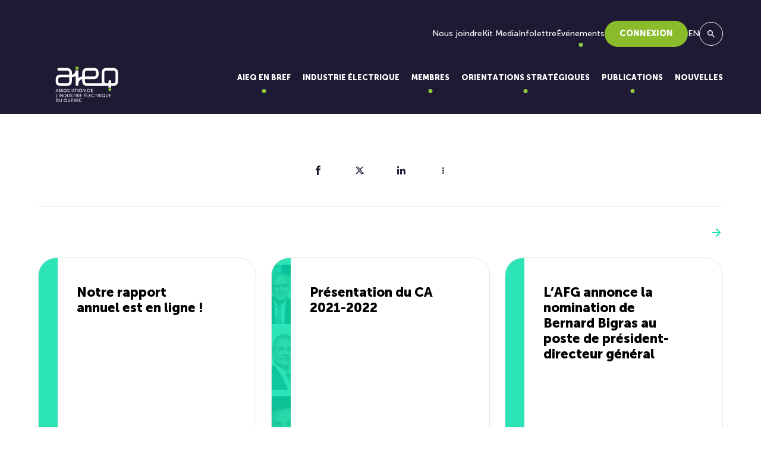

--- FILE ---
content_type: text/html; charset=UTF-8
request_url: https://www.aieq.net/archive-aieq/in-new-england-transmission-upgrades-soften-impact-of-plant-retirements/
body_size: 57602
content:
<!DOCTYPE html>

<html id="top" lang="fr-FR" prefix="og: https://ogp.me/ns#">

<head>
	<meta charset="UTF-8" />
	<title>In New England, transmission upgrades soften impact of plant retirements - AIEQ</title>
<style id="rocket-critical-css">ul{box-sizing:border-box}:root{--wp--preset--font-size--normal:16px;--wp--preset--font-size--huge:42px}*,::after,::before{box-sizing:border-box;border-width:0;border-style:solid;border-color:#e5e7eb}::after,::before{--tw-content:''}:host,html{line-height:1.5;-webkit-text-size-adjust:100%;-moz-tab-size:4;-o-tab-size:4;tab-size:4;font-family:ui-sans-serif,system-ui,sans-serif,"Apple Color Emoji","Segoe UI Emoji","Segoe UI Symbol","Noto Color Emoji";-webkit-font-feature-settings:normal;font-feature-settings:normal;font-variation-settings:normal}body{margin:0;line-height:inherit}h1,h2{font-size:inherit;font-weight:inherit}a{color:inherit;text-decoration:inherit}button,input{font-family:inherit;-webkit-font-feature-settings:inherit;font-feature-settings:inherit;font-variation-settings:inherit;font-size:100%;font-weight:inherit;line-height:inherit;letter-spacing:inherit;color:inherit;margin:0;padding:0}button{text-transform:none}button{-webkit-appearance:button;background-color:transparent;background-image:none}:-moz-focusring{outline:auto}:-moz-ui-invalid{box-shadow:none}::-webkit-inner-spin-button,::-webkit-outer-spin-button{height:auto}[type=search]{-webkit-appearance:textfield;outline-offset:-2px}::-webkit-search-decoration{-webkit-appearance:none}::-webkit-file-upload-button{-webkit-appearance:button;font:inherit}h1,h2,p{margin:0}ul{list-style:none;margin:0;padding:0}input::-webkit-input-placeholder{opacity:1;color:#9ca3af}input:-ms-input-placeholder{opacity:1;color:#9ca3af}input::-ms-input-placeholder{opacity:1;color:#9ca3af}img,svg{display:block;vertical-align:middle}img{max-width:100%;height:auto}*,::after,::before{--tw-border-spacing-x:0;--tw-border-spacing-y:0;--tw-translate-x:0;--tw-translate-y:0;--tw-rotate:0;--tw-skew-x:0;--tw-skew-y:0;--tw-scale-x:1;--tw-scale-y:1;--tw-scroll-snap-strictness:proximity;--tw-ring-offset-width:0px;--tw-ring-offset-color:#fff;--tw-ring-color:rgb(59 130 246 / 0.5);--tw-ring-offset-shadow:0 0 #0000;--tw-ring-shadow:0 0 #0000;--tw-shadow:0 0 #0000;--tw-shadow-colored:0 0 #0000}::-ms-backdrop{--tw-border-spacing-x:0;--tw-border-spacing-y:0;--tw-translate-x:0;--tw-translate-y:0;--tw-rotate:0;--tw-skew-x:0;--tw-skew-y:0;--tw-scale-x:1;--tw-scale-y:1;--tw-scroll-snap-strictness:proximity;--tw-ring-offset-width:0px;--tw-ring-offset-color:#fff;--tw-ring-color:rgb(59 130 246 / 0.5);--tw-ring-offset-shadow:0 0 #0000;--tw-ring-shadow:0 0 #0000;--tw-shadow:0 0 #0000;--tw-shadow-colored:0 0 #0000}::backdrop{--tw-border-spacing-x:0;--tw-border-spacing-y:0;--tw-translate-x:0;--tw-translate-y:0;--tw-rotate:0;--tw-skew-x:0;--tw-skew-y:0;--tw-scale-x:1;--tw-scale-y:1;--tw-scroll-snap-strictness:proximity;--tw-ring-offset-width:0px;--tw-ring-offset-color:#fff;--tw-ring-color:rgb(59 130 246 / 0.5);--tw-ring-offset-shadow:0 0 #0000;--tw-ring-shadow:0 0 #0000;--tw-shadow:0 0 #0000;--tw-shadow-colored:0 0 #0000}.container{width:100%}@media (min-width:640px){.container{max-width:640px}}@media (min-width:768px){.container{max-width:768px}}@media (min-width:1024px){.container{max-width:1024px}}@media (min-width:1280px){.container{max-width:1280px}}.full-width{position:relative;left:50%;right:50%;width:100vw;margin-left:-50vw;margin-right:-50vw}.col-gap-25{-webkit-column-gap:25px;-moz-column-gap:25px;column-gap:25px}.row-gap-15{row-gap:15px}.sr-only{position:absolute;width:1px;height:1px;padding:0;margin:-1px;overflow:hidden;clip:rect(0,0,0,0);white-space:nowrap;border-width:0}.fixed{position:fixed}.absolute{position:absolute}.relative{position:relative}.z-10{z-index:10}.col-span-full{grid-column:1/-1}.block{display:block}.flex{display:flex}.grid{display:grid}.hidden{display:none}.h-\[300px\]{height:300px}.h-full{height:100%}.w-full{width:100%}.grid-cols-1{grid-template-columns:repeat(1,minmax(0,1fr))}.grid-cols-12{grid-template-columns:repeat(12,minmax(0,1fr))}.items-start{align-items:flex-start}.items-center{align-items:center}.justify-center{justify-content:center}.gap-16{gap:16px}.rounded-full{border-radius:9999px}.border-none{border-style:none}.object-contain{-o-object-fit:contain;object-fit:contain}.py-48{padding-top:48px;padding-bottom:48px}.text-center{text-align:center}@media (min-width:1024px){.lg\:col-gap-50{-webkit-column-gap:50px;-moz-column-gap:50px;column-gap:50px}}@media (min-width:1280px){.xl\:col-gap-100{-webkit-column-gap:100px;-moz-column-gap:100px;column-gap:100px}.xl\:row-gap-30{row-gap:30px}}@media (min-width:1024px){.lg\:col-span-8{grid-column:span 8/span 8}.lg\:col-start-7{grid-column-start:7}.lg\:col-end-13{grid-column-end:13}.lg\:flex{display:flex}.lg\:grid-cols-1{grid-template-columns:repeat(1,minmax(0,1fr))}.lg\:py-100{padding-top:100px;padding-bottom:100px}.lg\:py-\[130px\]{padding-top:130px;padding-bottom:130px}}:root{--swiper-theme-color:#007aff}:root{--swiper-theme-color:#007aff}:root{--swiper-navigation-size:44px}.swiper-button-lock{display:none}:root{--blue:#007bff;--indigo:#6610f2;--purple:#6f42c1;--pink:#e83e8c;--red:#dc3545;--orange:#fd7e14;--yellow:#ffc107;--green:#28a745;--teal:#20c997;--cyan:#17a2b8;--white:#fff;--gray:#6c757d;--gray-dark:#343a40;--primary:#007bff;--secondary:#6c757d;--success:#28a745;--info:#17a2b8;--warning:#ffc107;--danger:#dc3545;--light:#f8f9fa;--dark:#343a40;--breakpoint-xs:0;--breakpoint-sm:576px;--breakpoint-md:768px;--breakpoint-lg:992px;--breakpoint-xl:1200px;--font-family-sans-serif:-apple-system,BlinkMacSystemFont,"Segoe UI",Roboto,"Helvetica Neue",Arial,sans-serif,"Apple Color Emoji","Segoe UI Emoji","Segoe UI Symbol";--font-family-monospace:SFMono-Regular,Menlo,Monaco,Consolas,"Liberation Mono","Courier New",monospace}html{line-height:1.15;-webkit-text-size-adjust:100%}body{margin:0;font-family:-apple-system,BlinkMacSystemFont,"Segoe UI",Roboto,"Helvetica Neue",Arial,sans-serif,"Apple Color Emoji","Segoe UI Emoji","Segoe UI Symbol"}h1{font-size:2em;margin:.67em 0}a{background-color:transparent}img{border-style:none}button,input{font-family:inherit;font-size:100%;line-height:1.15;margin:0}button,input{overflow:visible}button{text-transform:none}[type=submit],button{-webkit-appearance:button}[type=submit]::-moz-focus-inner,button::-moz-focus-inner{border-style:none;padding:0}[type=submit]:-moz-focusring,button:-moz-focusring{outline:1px dotted ButtonText}[type=search]{-webkit-appearance:textfield;outline-offset:-2px}[type=search]::-webkit-search-decoration{-webkit-appearance:none}::-webkit-file-upload-button{-webkit-appearance:button;font:inherit}.page-wrapper{overflow:hidden}:root{--bg-color:#fff;--block-bg-color:#fff;--text-color:#1E1A34;--container-width:1680px;--container-padding:16px;--accent-color:#08E0AD;--btn-color_1:#08E0AD;--btn-color_1_hover:#8DC63F;--btn-color_2:#8DC63F;--btn-color_2_hover:#08E0AD;--btn-border_color:#1E1A34;--btn-border_color_hover:#1E1A34;--btn-text_color:#1E1A34;--btn-text_color_hover:#ffffff;--btn-bg_color:#1E1A34;--btn-bg_color_hover:#8DC63F;--cat_color:#08E0AD;--item-btn-color:#1E1A34;--item-btn-bg:#08E0AD;--item-btn-color-hover:#1E1A34;--item-btn-bg-hover:#E8E3DC;--white:#fff;--beige:#E8E3DC;--cyan:#08E0AD;--blue:#0ACFFA;--purple:#AB8FFF;--green:#8DC63F;--navy-light:#1E1A34;--navy:#161229;--black:#000;--primary:var(--navy-light);--secondary:var(--cyan);--container-large:1320px;--container-medium:1040px;--container-small:890px;--cat_color:var(--cyan)}@media (min-width:768px){:root{--container-padding:32px}}@media (min-width:1024px){:root{--container-padding:64px}}.museo-black{font-family:"Museo Sans",sans-serif;font-weight:900}@font-face{font-family:"Museo Sans";src:url(https://aieq.net/wp-content/themes/atomik/fonts/museo/MuseoSans-100.woff2) format("woff2"),url(https://aieq.net/wp-content/themes/atomik/fonts/museo/MuseoSans-100.woff) format("woff");font-weight:100;font-style:normal;font-display:swap}@font-face{font-family:"Museo Sans";src:url(https://aieq.net/wp-content/themes/atomik/fonts/museo/MuseoSans-300.woff2) format("woff2"),url(https://aieq.net/wp-content/themes/atomik/fonts/museo/MuseoSans-300.woff) format("woff");font-weight:300;font-style:normal;font-display:swap}@font-face{font-family:"Museo Sans";src:url(https://aieq.net/wp-content/themes/atomik/fonts/museo/MuseoSans-500.woff2) format("woff2"),url(https://aieq.net/wp-content/themes/atomik/fonts/museo/MuseoSans-500.woff) format("woff");font-weight:400;font-style:normal;font-display:swap}@font-face{font-family:"Museo Sans";src:url(https://aieq.net/wp-content/themes/atomik/fonts/museo/MuseoSans-700.woff2) format("woff2"),url(https://aieq.net/wp-content/themes/atomik/fonts/museo/MuseoSans-700.woff) format("woff");font-weight:700;font-style:normal;font-display:swap}@font-face{font-family:"Museo Sans";src:url(https://aieq.net/wp-content/themes/atomik/fonts/museo/MuseoSans-900.woff2) format("woff2"),url(https://aieq.net/wp-content/themes/atomik/fonts/museo/MuseoSans-900.woff) format("woff");font-weight:900;font-style:normal;font-display:swap}.container{max-width:1920px;width:100%;padding-left:var(--container-padding);padding-right:var(--container-padding);margin:0 auto}.container.width-medium{max-width:1920px;width:100%;padding-left:var(--container-padding);padding-right:var(--container-padding);margin:0 auto;max-width:1368px}@font-face{font-family:icomoon;src:url(https://aieq.net/wp-content/themes/atomik/fonts/icons/icomoon.eot?mzhewy3c);src:url(https://aieq.net/wp-content/themes/atomik/fonts/icons/icomoon.eot?mzhewy3c#iefix) format("embedded-opentype"),url(https://aieq.net/wp-content/themes/atomik/fonts/icons/icomoon.woff2?mzhewy3c) format("woff2"),url(https://aieq.net/wp-content/themes/atomik/fonts/icons/icomoon.ttf?mzhewy3c) format("truetype"),url(https://aieq.net/wp-content/themes/atomik/fonts/icons/icomoon.woff?mzhewy3c) format("woff"),url(https://aieq.net/wp-content/themes/atomik/fonts/icons/icomoon.svg?mzhewy3c#icomoon) format("svg");font-weight:400;font-style:normal;font-display:swap}.icon{font-family:icomoon!important;font-style:normal;font-weight:400;font-variant:normal;text-transform:none;line-height:1;-webkit-font-smoothing:antialiased;-moz-osx-font-smoothing:grayscale}.icon-arrow_east:before{content:"\e901"}.icon-clear:before{content:"\e911"}.icon-arrow_back:before{content:"\e900"}.icon-search:before{content:"\e909"}.par__flex [data-custom_padding]{padding-top:30px;padding-bottom:30px}.swiper__button-next,.swiper__button-prev{height:48px;width:48px}.swiper__button-next::before,.swiper__button-prev::before{content:"";width:100%;height:100%;border:1px solid #fff;z-index:10;background-color:rgba(255,255,255,0);position:relative;border-radius:50%}.swiper__button-next::after,.swiper__button-prev::after{font-family:icomoon;position:absolute;top:0;right:0;left:0;bottom:0;margin:auto;color:#fff;height:-webkit-fit-content;height:-moz-fit-content;height:fit-content;width:-webkit-fit-content;width:-moz-fit-content;width:fit-content;font-size:18px;z-index:12}.swiper__button-prev{margin-right:8px}.swiper__button-prev::after{content:"\e900"}.swiper__button-next{margin-right:8px}.swiper__button-next::after{content:"\e90a"}html{font-size:6.25%}body{-webkit-font-smoothing:antialiased;-moz-osx-font-smoothing:grayscale;color:var(--text-color);background-color:var(--bg-color);font-size:calc(14.5rem + 3.5 * (100vw - 350px)/ 1570);line-height:1.77;font-family:"Museo Sans",sans-serif;font-weight:400}@media screen and (max-width:350px){body{font-size:14.5rem}}*{outline:0;-webkit-box-sizing:border-box;box-sizing:border-box}h1{font-size:calc(45rem + 25 * (100vw - 350px)/ 1570);line-height:1.2}@media screen and (max-width:350px){h1{font-size:45rem}}.h2,h2{font-size:calc(30rem + 20 * (100vw - 350px)/ 1570);line-height:1.4}@media screen and (max-width:350px){.h2,h2{font-size:30rem}}.text-accent{color:var(--accent-color)}.wysi{position:relative;z-index:9999}.wysi .h2,.wysi h1{margin:0 0 16px 0}.wysi p{margin:0 0 16px 0}.wysi>:last-child{margin-bottom:0}@media (min-width:1024px){.wysi .h2,.wysi h1{margin:0 0 32px 0}.wysi p{margin:0 0 32px 0}.wysi>:last-child{margin-bottom:0}}.header{top:0;left:0;z-index:99999;color:var(--white);background-color:var(--primary)}.header__logo .logo{width:100%;display:block}.header__logo .logo--big{height:96px}.header__logo .logo--small{height:50px}.header--top .header__logo .logo--small{display:none}@media (max-width:1280px){.header__logo .logo--big{height:60px}}@media (max-width:1024px){.header{padding:20px 0}.header__logo .logo--small{height:35px}.header--top .header__logo .logo--small{display:block}.header--top .header__logo .logo--big{display:none}}.related__posts .swiper__button-next,.related__posts .swiper__button-prev{margin:0}.search__toggle{border:1px solid var(--white);width:40px;height:40px;background-color:var(--primary)}.search__toggle--mobile{display:none}.search__toggle .icon{color:var(--white)}@media (max-width:1024px){.search__toggle{margin-left:auto;font-size:18rem}.search__toggle--mobile{margin-right:40px;display:-webkit-box;display:-ms-flexbox;display:flex}}.search-overlay{top:0;left:0;bottom:0;right:0;height:300px;-webkit-transform:translateY(-100%);transform:translateY(-100%);z-index:9999999;color:var(--white);background-color:var(--primary);border-bottom:1px solid #50427a}.search-overlay .overlay__title{margin:0 0 30px 0}.search-overlay .overlay__close{background-color:var(--primary);right:45px;top:45px;height:45px;width:45px;border:1px solid var(--white)}.search-overlay .overlay__close .close__icon{font-size:30px;color:var(--white);height:45px;width:45px;line-height:30px}.search-overlay .overlay__search-from-wrapper{padding-top:50px}.search-overlay .overlay__search-from{max-width:570px;margin:40px auto 0 auto}.search-overlay .overlay__search-from label input{height:45px;line-height:35px;padding:5px 15px;background:0 0;color:var(--white);border-bottom:1px solid #e1e1e1;font-size:calc(14rem + 4 * (100vw - 350px)/ 1570);letter-spacing:.025em}@media screen and (max-width:350px){.search-overlay .overlay__search-from label input{font-size:14rem}}.search-overlay .overlay__search-from label input::-webkit-input-placeholder{color:var(--white)}.search-overlay .overlay__search-from label input::-moz-placeholder{color:var(--white)}.search-overlay .overlay__search-from label input:-ms-input-placeholder{color:var(--white)}.search-overlay .overlay__search-from label input::-ms-input-placeholder{color:var(--white)}.search-overlay .overlay__search-from label input[type=search]::-ms-clear{display:none;width:0;height:0}.search-overlay .overlay__search-from label input[type=search]::-ms-reveal{display:none;width:0;height:0}.search-overlay .overlay__search-from label input[type=search]::-webkit-search-cancel-button,.search-overlay .overlay__search-from label input[type=search]::-webkit-search-decoration,.search-overlay .overlay__search-from label input[type=search]::-webkit-search-results-button,.search-overlay .overlay__search-from label input[type=search]::-webkit-search-results-decoration{display:none}.search-overlay .overlay__search-from button{top:0;right:0;background:0 0;color:#1e1a34;height:35px}@media (max-width:1024px){.search-overlay .overlay__close{right:10px}}.cols_block{z-index:2}.hero_block .image-wrapper img{height:calc(100% + 200px);margin-top:-100px;opacity:.25}@media (min-width:1024px){.hero_block .image-wrapper{background-color:#161229;border-top-left-radius:50px;border-bottom-left-radius:50px}.hero_block .image-wrapper::after{content:"";display:block;width:100vw;height:100%;left:100%;top:0;background-color:#161229;position:absolute}.hero_block .image-wrapper img{height:calc(100% + 200px);margin-top:-100px;opacity:1}}.hamburger{display:none}@media (max-width:1024px){.hamburger{-webkit-transform:translateY(-50%);transform:translateY(-50%);font-size:15px;-webkit-appearance:none;-moz-appearance:none;appearance:none;z-index:9000;color:var(--white);top:50%;right:5px;width:50px;height:50px;padding:0 12.5px;position:absolute;display:-webkit-box;display:-ms-flexbox;display:flex;-webkit-box-align:center;-ms-flex-align:center;align-items:center;text-align:center}.hamburger__lines{width:25px;height:25px;position:relative;width:100%}.hamburger__line{height:2px;background:var(--white);margin:auto;top:0;bottom:0;left:0;right:0;position:absolute}.hamburger__line:nth-child(1){top:3px;bottom:initial}.hamburger__line:nth-child(3){bottom:3px;top:initial}}.menu__btn{display:block;padding:15px 25px;background-color:var(--item-btn-bg);color:var(--item-btn-color);border:none;font-weight:900;text-transform:uppercase;border-radius:999999px;line-height:1}.header--float{position:fixed;width:100%}.header--float .menu__main-nav .main-nav-wrap>ul>li>.sub-menu{top:var(--header-float-height)}.header--top{position:absolute;width:100%}.header--top .menu__main-nav .main-nav-wrap>ul>li>.sub-menu{top:var(--header-top-height)}.header .container__secondary-nav{display:block}.header .menu__wrapper{margin-left:20px}.header .menu__wrapper ul{list-style-type:none}.header .menu__container{padding-bottom:20px;display:-webkit-box;display:-ms-flexbox;display:flex;-webkit-box-align:end;-ms-flex-align:end;align-items:flex-end;-webkit-box-pack:justify;-ms-flex-pack:justify;justify-content:space-between}.header .menu__secondary-nav{padding:35px 0 10px;display:-webkit-box;display:-ms-flexbox;display:flex;-webkit-box-align:center;-ms-flex-align:center;align-items:center;-webkit-column-gap:50px;-moz-column-gap:50px;column-gap:50px;-webkit-box-pack:end;-ms-flex-pack:end;justify-content:flex-end}.header .menu__secondary-nav .secondary-nav-wrap>ul{display:-webkit-box;display:-ms-flexbox;display:flex;-webkit-box-pack:end;-ms-flex-pack:end;justify-content:flex-end;padding:0;-webkit-column-gap:50px;-moz-column-gap:50px;column-gap:50px}.header .menu__secondary-nav .secondary-nav-wrap>ul>li{position:relative;font-size:14px;display:-webkit-box;display:-ms-flexbox;display:flex;-webkit-box-align:center;-ms-flex-align:center;align-items:center}.header .menu__secondary-nav .secondary-nav-wrap>ul>li>a{color:var(--white);display:-webkit-box;display:-ms-flexbox;display:flex}.header .menu__main-nav{height:100%;display:-webkit-box;display:-ms-flexbox;display:flex;-webkit-box-align:center;-ms-flex-align:center;align-items:center}.header .menu__main-nav .main-nav-wrap{height:100%}.header .menu__main-nav .main-nav-wrap ul{padding:0;margin:0}.header .menu__main-nav .main-nav-wrap>ul{display:-webkit-box;display:-ms-flexbox;display:flex;list-style-type:none;margin:0 -25px;height:100%}.header .menu__main-nav .main-nav-wrap>ul>li{font-weight:700;display:-webkit-box;display:-ms-flexbox;display:flex;-webkit-box-align:center;-ms-flex-align:center;align-items:center;padding:30px 25px;position:relative;font-size:16px}.header .menu__main-nav .main-nav-wrap>ul>li>a{--item-color:var(--white);display:block;height:100%;width:100%;text-align:center;color:var(--item-color);font-weight:900;position:relative;text-transform:uppercase;display:-webkit-box;display:-ms-flexbox;display:flex;-webkit-box-align:end;-ms-flex-align:end;align-items:flex-end}.header .menu__main-nav .main-nav-wrap>ul>li.menu-item-has-children>a .fa-double_elipsis{width:51px;height:60px;position:absolute;left:50%;bottom:-32px;-webkit-transform:translateX(-50%);transform:translateX(-50%);opacity:0;visibility:hidden}.header .menu__main-nav .main-nav-wrap>ul>li.menu-item-has-children>a::after{content:"";width:7px;height:7px;position:absolute;left:50%;-webkit-transform:translateX(-50%);transform:translateX(-50%);bottom:-15px;display:block;border-radius:50%;background-color:var(--green)}.header .menu__main-nav .main-nav-wrap>ul>li>.sub-menu{--item-color:var(--navy-light);position:absolute;left:50%;-webkit-transform:translateX(-50%);transform:translateX(-50%);border-radius:20px;background-color:var(--white);top:100%;visibility:hidden;opacity:0;padding:30px;min-width:335px;width:-webkit-fit-content;width:-moz-fit-content;width:fit-content;border:1px solid var(--beige)}.header .menu__main-nav .main-nav-wrap>ul>li>.sub-menu a,.header .menu__main-nav .main-nav-wrap>ul>li>.sub-menu a>.menu__title{color:var(--item-color);display:block}.header .menu__main-nav .main-nav-wrap>ul>li>.sub-menu .inner{display:-webkit-box;display:-ms-flexbox;display:flex;width:100%;-webkit-box-orient:vertical;-webkit-box-direction:normal;-ms-flex-direction:column;flex-direction:column;-webkit-box-align:center;-ms-flex-align:center;align-items:center}.header .menu__main-nav .main-nav-wrap>ul>li>.sub-menu .inner>li{width:100%;padding-bottom:15px;margin-bottom:15px;border-bottom:1px solid var(--beige);text-align:center}.header .menu__main-nav .main-nav-wrap>ul>li>.sub-menu .inner>li:last-child{padding-bottom:0;margin-bottom:0;border-bottom:none}.header .menu__main-nav .main-nav-wrap>ul>li.sub--mega{position:static}.header .menu__main-nav .main-nav-wrap>ul>li.sub--mega>.sub-menu{width:calc(100% - 30px);max-width:1080px;padding:35px;top:calc(100% - 20px)}.header .menu__main-nav .main-nav-wrap>ul>li.sub--mega>.sub-menu .inner{-webkit-box-orient:horizontal;-webkit-box-direction:normal;-ms-flex-direction:row;flex-direction:row;-webkit-box-align:center;-ms-flex-align:center;align-items:center;-webkit-box-pack:justify;-ms-flex-pack:justify;justify-content:space-between;gap:40px}.header .menu__main-nav .main-nav-wrap>ul>li.sub--mega>.sub-menu .inner>li{margin-bottom:0;padding-bottom:0;width:100%;border:none}.header .menu__main-nav .main-nav-wrap>ul>li.sub--mega>.sub-menu .inner>li.item-img .menu__title{position:relative;overflow:hidden;border-radius:30px;padding-top:100%}.header .menu__main-nav .main-nav-wrap>ul>li.sub--mega>.sub-menu .inner>li.item-img .menu__title img{position:absolute;top:0;left:0;width:100%;height:100%;-o-object-fit:cover;object-fit:cover}.header .menu__main-nav .main-nav-wrap>ul>li.sub--mega>.sub-menu .inner>li.item-img .menu__title span{position:absolute;top:50%;left:50%;-webkit-transform:translate(-50%,-50%);transform:translate(-50%,-50%)}@media (max-width:1580px){.header .menu__main-nav .main-nav-wrap>ul>li{font-size:14px}}@media (max-width:1480px){.header .menu__main-nav .main-nav-wrap>ul>li{font-size:13px}}@media (max-width:1280px){.header .menu__main-nav .main-nav-wrap>ul{margin:0 -10px}.header .menu__main-nav .main-nav-wrap>ul>li{padding:30px 10px;font-size:13px}}@media (max-width:1120px){.header .menu__main-nav .main-nav-wrap>ul>li{font-size:12px}}@media (max-width:1024px){.header .container__secondary-nav{display:none}.header .menu__wrapper{display:none}.header .menu__container{padding-bottom:0}.header .menu__secondary-nav{display:none}}.mobile-menu{background-color:var(--primary);top:0;-webkit-transform:translateX(100%);transform:translateX(100%);height:100vh;right:0;width:0;padding:0;z-index:-1;display:none;overflow-y:auto;position:absolute;margin:0;opacity:0;visibility:hidden}.mobile-menu__overlay{height:calc(100% - 70px);overflow:auto;-ms-overflow-style:none;scrollbar-width:none}.mobile-menu__overlay::-webkit-scrollbar{display:none}.mobile-menu .panel__back{padding:15px 0;font-weight:700;display:-webkit-box;display:-ms-flexbox;display:flex;-webkit-box-align:center;-ms-flex-align:center;align-items:center;color:var(--white);margin-bottom:15px;font-size:calc(10px + 2 * (100vw - 350px)/ 1570);letter-spacing:.02em;padding-top:0}@media screen and (max-width:350px){.mobile-menu .panel__back{font-size:10px}}.mobile-menu .panel__back>span{display:-webkit-box;display:-ms-flexbox;display:flex;-webkit-box-pack:justify;-ms-flex-pack:justify;justify-content:space-between}.mobile-menu .panel__back i{margin:0 10px 0 0;font-size:12px;display:-webkit-box;display:-ms-flexbox;display:flex;-webkit-box-align:center;-ms-flex-align:center;align-items:center}.mobile-menu .panel__title{margin:0;display:block;padding-top:0;font-weight:700;font-size:calc(14px + 4 * (100vw - 350px)/ 1570);color:var(--beige);padding:15px 0}@media screen and (max-width:350px){.mobile-menu .panel__title{font-size:14px}}.mobile-menu ul{padding:0;list-style-type:none}.mobile-menu ul li>a{position:relative;font-size:calc(14px + 4 * (100vw - 350px)/ 1570);display:-webkit-box;display:-ms-flexbox;display:flex;-webkit-box-align:center;-ms-flex-align:center;align-items:center;-webkit-box-pack:justify;-ms-flex-pack:justify;justify-content:space-between;padding:15px 20px;font-weight:700;color:var(--white)}@media screen and (max-width:350px){.mobile-menu ul li>a{font-size:14px}}.mobile-menu ul .sub-menu{position:fixed;top:0;left:0;right:30px;z-index:420;visibility:visible;opacity:1;background:var(--primary);-webkit-box-shadow:none;box-shadow:none;padding:90px 35px 25px 25px;-webkit-transform:translateX(100%);transform:translateX(100%);min-width:100%;min-height:100vh}.mobile-menu ul .sub-menu li:not(.panel){padding:20px 0;border-bottom:1px solid var(--beige)}.mobile-menu ul .sub-menu li:not(.panel) a{padding:0;font-weight:700}.mobile-menu::-webkit-scrollbar{width:0;display:none}.mobile-menu::-webkit-scrollbar-track{width:0;display:none}.mobile-menu::-webkit-scrollbar-thumb{width:0;display:none}@media (max-width:1024px){.mobile-menu{display:block}}</style>
		<style>img:is([sizes="auto" i], [sizes^="auto," i]) { contain-intrinsic-size: 3000px 1500px }</style>
	
		<link rel="profile" href="https://gmpg.org/xfn/11" />
		<meta name="viewport" content="width=device-width, initial-scale=1.0"/>
				<link rel="apple-touch-icon" sizes="180x180" href="https://www.aieq.net/wp-content/themes/atomik/images/favicons/apple-touch-icon.png">
		<link rel="icon" type="image/png" href="https://www.aieq.net/wp-content/themes/atomik/images/favicons/favicon-32x32.png" sizes="32x32">
		<link rel="icon" type="image/png" href="https://www.aieq.net/wp-content/themes/atomik/images/favicons/favicon-16x16.png" sizes="16x16">
		<link rel="manifest" href="https://www.aieq.net/wp-content/themes/atomik/images/favicons/site.webmanifest">
		<link rel="mask-icon" href="https://www.aieq.net/wp-content/themes/atomik/images/favicons/safari-pinned-tab.svg" color="#e4022e">
		<meta name="msapplication-TileColor" content="#e4022e">
		<meta name="theme-color" content="#ffffff">
		
<!-- Optimisation des moteurs de recherche par Rank Math - https://rankmath.com/ -->
<meta name="robots" content="index, follow, max-snippet:-1, max-video-preview:-1, max-image-preview:large"/>
<link rel="canonical" href="https://www.aieq.net/archive-aieq/in-new-england-transmission-upgrades-soften-impact-of-plant-retirements/" />
<meta property="og:locale" content="fr_FR" />
<meta property="og:type" content="article" />
<meta property="og:title" content="In New England, transmission upgrades soften impact of plant retirements - AIEQ" />
<meta property="og:url" content="https://www.aieq.net/archive-aieq/in-new-england-transmission-upgrades-soften-impact-of-plant-retirements/" />
<meta property="og:site_name" content="Association de l\&#039;industrie électrique du Québec" />
<meta property="article:section" content="Archive - AIEQ" />
<meta property="article:published_time" content="2024-05-28T15:37:14+02:00" />
<meta name="twitter:card" content="summary_large_image" />
<meta name="twitter:title" content="In New England, transmission upgrades soften impact of plant retirements - AIEQ" />
<meta name="twitter:label1" content="Écrit par" />
<meta name="twitter:data1" content="pardmin" />
<meta name="twitter:label2" content="Temps de lecture" />
<meta name="twitter:data2" content="Moins d’une minute" />
<script type="application/ld+json" class="rank-math-schema">{"@context":"https://schema.org","@graph":[{"@type":["Person","Organization"],"@id":"https://www.aieq.net/#person","name":"Association de l\\'industrie \u00e9lectrique du Qu\u00e9bec"},{"@type":"WebSite","@id":"https://www.aieq.net/#website","url":"https://www.aieq.net","name":"Association de l\\'industrie \u00e9lectrique du Qu\u00e9bec","alternateName":"AIEQ","publisher":{"@id":"https://www.aieq.net/#person"},"inLanguage":"fr-FR"},{"@type":"WebPage","@id":"https://www.aieq.net/archive-aieq/in-new-england-transmission-upgrades-soften-impact-of-plant-retirements/#webpage","url":"https://www.aieq.net/archive-aieq/in-new-england-transmission-upgrades-soften-impact-of-plant-retirements/","name":"In New England, transmission upgrades soften impact of plant retirements - AIEQ","datePublished":"2024-05-28T15:37:14+02:00","dateModified":"2024-05-28T15:37:14+02:00","isPartOf":{"@id":"https://www.aieq.net/#website"},"inLanguage":"fr-FR"},{"@type":"Person","@id":"https://www.aieq.net/author/pardmin/","name":"pardmin","url":"https://www.aieq.net/author/pardmin/","image":{"@type":"ImageObject","@id":"https://secure.gravatar.com/avatar/b7adf23ab776f1f438a9ba2a552e32e196bd60f734db573a0652ed0fdae12447?s=96&amp;d=mm&amp;r=g","url":"https://secure.gravatar.com/avatar/b7adf23ab776f1f438a9ba2a552e32e196bd60f734db573a0652ed0fdae12447?s=96&amp;d=mm&amp;r=g","caption":"pardmin","inLanguage":"fr-FR"},"sameAs":["https://aieq.net/wp"]},{"@type":"BlogPosting","headline":"In New England, transmission upgrades soften impact of plant retirements - AIEQ","datePublished":"2024-05-28T15:37:14+02:00","dateModified":"2024-05-28T15:37:14+02:00","articleSection":"Archive - AIEQ","author":{"@id":"https://www.aieq.net/author/pardmin/","name":"pardmin"},"publisher":{"@id":"https://www.aieq.net/#person"},"name":"In New England, transmission upgrades soften impact of plant retirements - AIEQ","@id":"https://www.aieq.net/archive-aieq/in-new-england-transmission-upgrades-soften-impact-of-plant-retirements/#richSnippet","isPartOf":{"@id":"https://www.aieq.net/archive-aieq/in-new-england-transmission-upgrades-soften-impact-of-plant-retirements/#webpage"},"inLanguage":"fr-FR","mainEntityOfPage":{"@id":"https://www.aieq.net/archive-aieq/in-new-england-transmission-upgrades-soften-impact-of-plant-retirements/#webpage"}}]}</script>
<!-- /Extension Rank Math WordPress SEO -->

<link rel='dns-prefetch' href='//cdnjs.cloudflare.com' />
<link rel='dns-prefetch' href='//unpkg.com' />
<link rel='dns-prefetch' href='//www.googletagmanager.com' />

<link rel="alternate" type="application/rss+xml" title="AIEQ &raquo; In New England, transmission upgrades soften impact of plant retirements Flux des commentaires" href="https://www.aieq.net/archive-aieq/in-new-england-transmission-upgrades-soften-impact-of-plant-retirements/feed/" />
<link data-minify="1" rel='preload'  href='https://www.aieq.net/wp-content/cache/min/1/wp-content/plugins/events-calendar-pro/build/css/tribe-events-pro-mini-calendar-block.css?ver=1765385361' data-rocket-async="style" as="style" onload="this.onload=null;this.rel='stylesheet'" onerror="this.removeAttribute('data-rocket-async')"  type='text/css' media='all' />
<link rel='preload'  href='https://www.aieq.net/wp/wp-includes/css/dist/block-library/style.min.css?ver=6.8.3' data-rocket-async="style" as="style" onload="this.onload=null;this.rel='stylesheet'" onerror="this.removeAttribute('data-rocket-async')"  type='text/css' media='all' />
<style id='classic-theme-styles-inline-css' type='text/css'>
/*! This file is auto-generated */
.wp-block-button__link{color:#fff;background-color:#32373c;border-radius:9999px;box-shadow:none;text-decoration:none;padding:calc(.667em + 2px) calc(1.333em + 2px);font-size:1.125em}.wp-block-file__button{background:#32373c;color:#fff;text-decoration:none}
</style>
<style id='global-styles-inline-css' type='text/css'>
:root{--wp--preset--aspect-ratio--square: 1;--wp--preset--aspect-ratio--4-3: 4/3;--wp--preset--aspect-ratio--3-4: 3/4;--wp--preset--aspect-ratio--3-2: 3/2;--wp--preset--aspect-ratio--2-3: 2/3;--wp--preset--aspect-ratio--16-9: 16/9;--wp--preset--aspect-ratio--9-16: 9/16;--wp--preset--color--black: #000000;--wp--preset--color--cyan-bluish-gray: #abb8c3;--wp--preset--color--white: #ffffff;--wp--preset--color--pale-pink: #f78da7;--wp--preset--color--vivid-red: #cf2e2e;--wp--preset--color--luminous-vivid-orange: #ff6900;--wp--preset--color--luminous-vivid-amber: #fcb900;--wp--preset--color--light-green-cyan: #7bdcb5;--wp--preset--color--vivid-green-cyan: #00d084;--wp--preset--color--pale-cyan-blue: #8ed1fc;--wp--preset--color--vivid-cyan-blue: #0693e3;--wp--preset--color--vivid-purple: #9b51e0;--wp--preset--gradient--vivid-cyan-blue-to-vivid-purple: linear-gradient(135deg,rgba(6,147,227,1) 0%,rgb(155,81,224) 100%);--wp--preset--gradient--light-green-cyan-to-vivid-green-cyan: linear-gradient(135deg,rgb(122,220,180) 0%,rgb(0,208,130) 100%);--wp--preset--gradient--luminous-vivid-amber-to-luminous-vivid-orange: linear-gradient(135deg,rgba(252,185,0,1) 0%,rgba(255,105,0,1) 100%);--wp--preset--gradient--luminous-vivid-orange-to-vivid-red: linear-gradient(135deg,rgba(255,105,0,1) 0%,rgb(207,46,46) 100%);--wp--preset--gradient--very-light-gray-to-cyan-bluish-gray: linear-gradient(135deg,rgb(238,238,238) 0%,rgb(169,184,195) 100%);--wp--preset--gradient--cool-to-warm-spectrum: linear-gradient(135deg,rgb(74,234,220) 0%,rgb(151,120,209) 20%,rgb(207,42,186) 40%,rgb(238,44,130) 60%,rgb(251,105,98) 80%,rgb(254,248,76) 100%);--wp--preset--gradient--blush-light-purple: linear-gradient(135deg,rgb(255,206,236) 0%,rgb(152,150,240) 100%);--wp--preset--gradient--blush-bordeaux: linear-gradient(135deg,rgb(254,205,165) 0%,rgb(254,45,45) 50%,rgb(107,0,62) 100%);--wp--preset--gradient--luminous-dusk: linear-gradient(135deg,rgb(255,203,112) 0%,rgb(199,81,192) 50%,rgb(65,88,208) 100%);--wp--preset--gradient--pale-ocean: linear-gradient(135deg,rgb(255,245,203) 0%,rgb(182,227,212) 50%,rgb(51,167,181) 100%);--wp--preset--gradient--electric-grass: linear-gradient(135deg,rgb(202,248,128) 0%,rgb(113,206,126) 100%);--wp--preset--gradient--midnight: linear-gradient(135deg,rgb(2,3,129) 0%,rgb(40,116,252) 100%);--wp--preset--font-size--small: 13px;--wp--preset--font-size--medium: 20px;--wp--preset--font-size--large: 36px;--wp--preset--font-size--x-large: 42px;--wp--preset--spacing--20: 0.44rem;--wp--preset--spacing--30: 0.67rem;--wp--preset--spacing--40: 1rem;--wp--preset--spacing--50: 1.5rem;--wp--preset--spacing--60: 2.25rem;--wp--preset--spacing--70: 3.38rem;--wp--preset--spacing--80: 5.06rem;--wp--preset--shadow--natural: 6px 6px 9px rgba(0, 0, 0, 0.2);--wp--preset--shadow--deep: 12px 12px 50px rgba(0, 0, 0, 0.4);--wp--preset--shadow--sharp: 6px 6px 0px rgba(0, 0, 0, 0.2);--wp--preset--shadow--outlined: 6px 6px 0px -3px rgba(255, 255, 255, 1), 6px 6px rgba(0, 0, 0, 1);--wp--preset--shadow--crisp: 6px 6px 0px rgba(0, 0, 0, 1);}:where(.is-layout-flex){gap: 0.5em;}:where(.is-layout-grid){gap: 0.5em;}body .is-layout-flex{display: flex;}.is-layout-flex{flex-wrap: wrap;align-items: center;}.is-layout-flex > :is(*, div){margin: 0;}body .is-layout-grid{display: grid;}.is-layout-grid > :is(*, div){margin: 0;}:where(.wp-block-columns.is-layout-flex){gap: 2em;}:where(.wp-block-columns.is-layout-grid){gap: 2em;}:where(.wp-block-post-template.is-layout-flex){gap: 1.25em;}:where(.wp-block-post-template.is-layout-grid){gap: 1.25em;}.has-black-color{color: var(--wp--preset--color--black) !important;}.has-cyan-bluish-gray-color{color: var(--wp--preset--color--cyan-bluish-gray) !important;}.has-white-color{color: var(--wp--preset--color--white) !important;}.has-pale-pink-color{color: var(--wp--preset--color--pale-pink) !important;}.has-vivid-red-color{color: var(--wp--preset--color--vivid-red) !important;}.has-luminous-vivid-orange-color{color: var(--wp--preset--color--luminous-vivid-orange) !important;}.has-luminous-vivid-amber-color{color: var(--wp--preset--color--luminous-vivid-amber) !important;}.has-light-green-cyan-color{color: var(--wp--preset--color--light-green-cyan) !important;}.has-vivid-green-cyan-color{color: var(--wp--preset--color--vivid-green-cyan) !important;}.has-pale-cyan-blue-color{color: var(--wp--preset--color--pale-cyan-blue) !important;}.has-vivid-cyan-blue-color{color: var(--wp--preset--color--vivid-cyan-blue) !important;}.has-vivid-purple-color{color: var(--wp--preset--color--vivid-purple) !important;}.has-black-background-color{background-color: var(--wp--preset--color--black) !important;}.has-cyan-bluish-gray-background-color{background-color: var(--wp--preset--color--cyan-bluish-gray) !important;}.has-white-background-color{background-color: var(--wp--preset--color--white) !important;}.has-pale-pink-background-color{background-color: var(--wp--preset--color--pale-pink) !important;}.has-vivid-red-background-color{background-color: var(--wp--preset--color--vivid-red) !important;}.has-luminous-vivid-orange-background-color{background-color: var(--wp--preset--color--luminous-vivid-orange) !important;}.has-luminous-vivid-amber-background-color{background-color: var(--wp--preset--color--luminous-vivid-amber) !important;}.has-light-green-cyan-background-color{background-color: var(--wp--preset--color--light-green-cyan) !important;}.has-vivid-green-cyan-background-color{background-color: var(--wp--preset--color--vivid-green-cyan) !important;}.has-pale-cyan-blue-background-color{background-color: var(--wp--preset--color--pale-cyan-blue) !important;}.has-vivid-cyan-blue-background-color{background-color: var(--wp--preset--color--vivid-cyan-blue) !important;}.has-vivid-purple-background-color{background-color: var(--wp--preset--color--vivid-purple) !important;}.has-black-border-color{border-color: var(--wp--preset--color--black) !important;}.has-cyan-bluish-gray-border-color{border-color: var(--wp--preset--color--cyan-bluish-gray) !important;}.has-white-border-color{border-color: var(--wp--preset--color--white) !important;}.has-pale-pink-border-color{border-color: var(--wp--preset--color--pale-pink) !important;}.has-vivid-red-border-color{border-color: var(--wp--preset--color--vivid-red) !important;}.has-luminous-vivid-orange-border-color{border-color: var(--wp--preset--color--luminous-vivid-orange) !important;}.has-luminous-vivid-amber-border-color{border-color: var(--wp--preset--color--luminous-vivid-amber) !important;}.has-light-green-cyan-border-color{border-color: var(--wp--preset--color--light-green-cyan) !important;}.has-vivid-green-cyan-border-color{border-color: var(--wp--preset--color--vivid-green-cyan) !important;}.has-pale-cyan-blue-border-color{border-color: var(--wp--preset--color--pale-cyan-blue) !important;}.has-vivid-cyan-blue-border-color{border-color: var(--wp--preset--color--vivid-cyan-blue) !important;}.has-vivid-purple-border-color{border-color: var(--wp--preset--color--vivid-purple) !important;}.has-vivid-cyan-blue-to-vivid-purple-gradient-background{background: var(--wp--preset--gradient--vivid-cyan-blue-to-vivid-purple) !important;}.has-light-green-cyan-to-vivid-green-cyan-gradient-background{background: var(--wp--preset--gradient--light-green-cyan-to-vivid-green-cyan) !important;}.has-luminous-vivid-amber-to-luminous-vivid-orange-gradient-background{background: var(--wp--preset--gradient--luminous-vivid-amber-to-luminous-vivid-orange) !important;}.has-luminous-vivid-orange-to-vivid-red-gradient-background{background: var(--wp--preset--gradient--luminous-vivid-orange-to-vivid-red) !important;}.has-very-light-gray-to-cyan-bluish-gray-gradient-background{background: var(--wp--preset--gradient--very-light-gray-to-cyan-bluish-gray) !important;}.has-cool-to-warm-spectrum-gradient-background{background: var(--wp--preset--gradient--cool-to-warm-spectrum) !important;}.has-blush-light-purple-gradient-background{background: var(--wp--preset--gradient--blush-light-purple) !important;}.has-blush-bordeaux-gradient-background{background: var(--wp--preset--gradient--blush-bordeaux) !important;}.has-luminous-dusk-gradient-background{background: var(--wp--preset--gradient--luminous-dusk) !important;}.has-pale-ocean-gradient-background{background: var(--wp--preset--gradient--pale-ocean) !important;}.has-electric-grass-gradient-background{background: var(--wp--preset--gradient--electric-grass) !important;}.has-midnight-gradient-background{background: var(--wp--preset--gradient--midnight) !important;}.has-small-font-size{font-size: var(--wp--preset--font-size--small) !important;}.has-medium-font-size{font-size: var(--wp--preset--font-size--medium) !important;}.has-large-font-size{font-size: var(--wp--preset--font-size--large) !important;}.has-x-large-font-size{font-size: var(--wp--preset--font-size--x-large) !important;}
:where(.wp-block-post-template.is-layout-flex){gap: 1.25em;}:where(.wp-block-post-template.is-layout-grid){gap: 1.25em;}
:where(.wp-block-columns.is-layout-flex){gap: 2em;}:where(.wp-block-columns.is-layout-grid){gap: 2em;}
:root :where(.wp-block-pullquote){font-size: 1.5em;line-height: 1.6;}
</style>
<link data-minify="1" rel='preload'  href='https://www.aieq.net/wp-content/cache/min/1/ajax/libs/fancybox/3.5.7/jquery.fancybox.min.css?ver=1765385361' data-rocket-async="style" as="style" onload="this.onload=null;this.rel='stylesheet'" onerror="this.removeAttribute('data-rocket-async')"  type='text/css' media='all' />
<link data-minify="1" rel='preload'  href='https://www.aieq.net/wp-content/cache/min/1/aos@2.3.1/dist/aos.css?ver=1765385361' data-rocket-async="style" as="style" onload="this.onload=null;this.rel='stylesheet'" onerror="this.removeAttribute('data-rocket-async')"  type='text/css' media='all' />
<link data-minify="1" rel='preload'  href='https://www.aieq.net/wp-content/cache/min/1/wp-content/themes/atomik/css/style-tailwind.css?ver=1765385361' data-rocket-async="style" as="style" onload="this.onload=null;this.rel='stylesheet'" onerror="this.removeAttribute('data-rocket-async')"  type='text/css' media='all' />
<link data-minify="1" rel='preload'  href='https://www.aieq.net/wp-content/cache/background-css/1/www.aieq.net/wp-content/cache/min/1/wp-content/themes/atomik/css/style.css?ver=1765385361&wpr_t=1769681444' data-rocket-async="style" as="style" onload="this.onload=null;this.rel='stylesheet'" onerror="this.removeAttribute('data-rocket-async')"  type='text/css' media='all' />
<link data-minify="1" rel='preload'  href='https://www.aieq.net/wp-content/cache/background-css/1/www.aieq.net/wp-content/cache/min/1/wp-content/plugins/weglot/dist/css/front-css.css?ver=1765385361&wpr_t=1769681444' data-rocket-async="style" as="style" onload="this.onload=null;this.rel='stylesheet'" onerror="this.removeAttribute('data-rocket-async')"  type='text/css' media='all' />
<link data-minify="1" rel='preload'  href='https://www.aieq.net/wp-content/cache/background-css/1/www.aieq.net/wp-content/cache/min/1/wp-content/plugins/weglot/dist/css/new-flags.css?ver=1765385361&wpr_t=1769681444' data-rocket-async="style" as="style" onload="this.onload=null;this.rel='stylesheet'" onerror="this.removeAttribute('data-rocket-async')"  type='text/css' media='all' />
<link rel='preload'  href='https://www.aieq.net/wp-content/plugins/searchwp/assets/css/frontend/search-forms.min.css?ver=4.5.1' data-rocket-async="style" as="style" onload="this.onload=null;this.rel='stylesheet'" onerror="this.removeAttribute('data-rocket-async')"  type='text/css' media='all' />
<script type="text/javascript" src="https://www.aieq.net/wp/wp-includes/js/jquery/jquery.min.js?ver=3.7.1" id="jquery-core-js"></script>
<script data-minify="1" type="text/javascript" src="https://www.aieq.net/wp-content/cache/min/1/wp-content/plugins/weglot/dist/front-js.js?ver=1765385361" id="wp-weglot-js-js"></script>

<!-- Extrait de code de la balise Google (gtag.js) ajouté par Site Kit -->
<!-- Extrait Google Analytics ajouté par Site Kit -->
<script type="text/javascript" src="https://www.googletagmanager.com/gtag/js?id=GT-K553FXJ" id="google_gtagjs-js" async></script>
<script type="text/javascript" id="google_gtagjs-js-after">
/* <![CDATA[ */
window.dataLayer = window.dataLayer || [];function gtag(){dataLayer.push(arguments);}
gtag("set","linker",{"domains":["www.aieq.net"]});
gtag("js", new Date());
gtag("set", "developer_id.dZTNiMT", true);
gtag("config", "GT-K553FXJ");
/* ]]> */
</script>
<link rel="https://api.w.org/" href="https://www.aieq.net/wp-json/" /><link rel="alternate" title="JSON" type="application/json" href="https://www.aieq.net/wp-json/wp/v2/posts/4663" /><link rel="EditURI" type="application/rsd+xml" title="RSD" href="https://www.aieq.net/wp/xmlrpc.php?rsd" />
<meta name="generator" content="WordPress 6.8.3" />
<link rel='shortlink' href='https://www.aieq.net/?p=4663' />
<link rel="alternate" title="oEmbed (JSON)" type="application/json+oembed" href="https://www.aieq.net/wp-json/oembed/1.0/embed?url=https%3A%2F%2Fwww.aieq.net%2Farchive-aieq%2Fin-new-england-transmission-upgrades-soften-impact-of-plant-retirements%2F" />
<link rel="alternate" title="oEmbed (XML)" type="text/xml+oembed" href="https://www.aieq.net/wp-json/oembed/1.0/embed?url=https%3A%2F%2Fwww.aieq.net%2Farchive-aieq%2Fin-new-england-transmission-upgrades-soften-impact-of-plant-retirements%2F&#038;format=xml" />
<meta name="generator" content="Site Kit by Google 1.162.1" /><meta name="tec-api-version" content="v1"><meta name="tec-api-origin" content="https://www.aieq.net"><link rel="alternate" href="https://www.aieq.net/wp-json/tribe/events/v1/" />		<style type="text/css">
			#wpadminbar {
				background: ;
			}
			#wp-admin-bar-par_dev .ab-item {
				font-size: 1.5em;
				font-weight: bold;
			}
		</style>
		
<link rel="alternate" href="https://www.aieq.net/archive-aieq/in-new-england-transmission-upgrades-soften-impact-of-plant-retirements/" hreflang="fr"/>
<link rel="alternate" href="https://www.aieq.net/en/archive-aieq/in-new-england-transmission-upgrades-soften-impact-of-plant-retirements/" hreflang="en"/>
<script type="application/json" id="weglot-data">{"website":"https:\/\/aieq.parlab.ca","uid":"af7510429f","project_slug":"site-web-aieq","language_from":"fr","language_from_custom_flag":null,"language_from_custom_name":null,"excluded_paths":[],"excluded_blocks":[],"custom_settings":{"button_style":{"flag_type":"rectangle_mat","with_name":true,"custom_css":"","is_dropdown":false,"with_flags":false,"full_name":false},"wp_user_version":"4.2.6","translate_email":false,"translate_search":false,"translate_amp":false,"switchers":[{"templates":{"name":"default","hash":"095ffb8d22f66be52959023fa4eeb71a05f20f73"},"location":[],"style":{"with_flags":false,"flag_type":"rectangle_mat","with_name":true,"full_name":false,"is_dropdown":false}}]},"pending_translation_enabled":false,"curl_ssl_check_enabled":true,"languages":[{"language_to":"en","custom_code":null,"custom_name":null,"custom_local_name":null,"provider":null,"enabled":true,"automatic_translation_enabled":true,"deleted_at":null,"connect_host_destination":null,"custom_flag":null}],"organization_slug":"w-b97bf3e183","current_language":"fr","switcher_links":{"fr":"https:\/\/www.aieq.net\/archive-aieq\/in-new-england-transmission-upgrades-soften-impact-of-plant-retirements\/","en":"https:\/\/www.aieq.net\/en\/archive-aieq\/in-new-england-transmission-upgrades-soften-impact-of-plant-retirements\/"},"original_path":"\/archive-aieq\/in-new-england-transmission-upgrades-soften-impact-of-plant-retirements\/"}</script>		<script>
			(function($) {
				$(function() {
					if ('object' != typeof FWP) return;

					FWP.hooks.addFilter('facetwp/flyout/facet_html', function(facet_html) {
						return facet_html.replace('<h3>{label}</h3>', '<p class="filter-label text-button mb-16">{label}</p>');
					});
				});
			})(jQuery);
		</script>
				<style type="text/css" id="wp-custom-css">
			svg.tribe-common-c-svgicon.tribe-common-c-svgicon--series.tribe-events-series-archive__icon{
	display: none;
}
.tribe-events .tribe-events-calendar-list__event-date-tag-weekday{
	color: white; !important
}
.zindex--neg{
	z-index:-9999;
}
.zindex-1{
	z-index:1;
}
.color-event-white.cta_block .tag {
	color: white;
	border: 1px solid white
}		</style>
		<noscript><style id="rocket-lazyload-nojs-css">.rll-youtube-player, [data-lazy-src]{display:none !important;}</style></noscript><script>
/*! loadCSS rel=preload polyfill. [c]2017 Filament Group, Inc. MIT License */
(function(w){"use strict";if(!w.loadCSS){w.loadCSS=function(){}}
var rp=loadCSS.relpreload={};rp.support=(function(){var ret;try{ret=w.document.createElement("link").relList.supports("preload")}catch(e){ret=!1}
return function(){return ret}})();rp.bindMediaToggle=function(link){var finalMedia=link.media||"all";function enableStylesheet(){link.media=finalMedia}
if(link.addEventListener){link.addEventListener("load",enableStylesheet)}else if(link.attachEvent){link.attachEvent("onload",enableStylesheet)}
setTimeout(function(){link.rel="stylesheet";link.media="only x"});setTimeout(enableStylesheet,3000)};rp.poly=function(){if(rp.support()){return}
var links=w.document.getElementsByTagName("link");for(var i=0;i<links.length;i++){var link=links[i];if(link.rel==="preload"&&link.getAttribute("as")==="style"&&!link.getAttribute("data-loadcss")){link.setAttribute("data-loadcss",!0);rp.bindMediaToggle(link)}}};if(!rp.support()){rp.poly();var run=w.setInterval(rp.poly,500);if(w.addEventListener){w.addEventListener("load",function(){rp.poly();w.clearInterval(run)})}else if(w.attachEvent){w.attachEvent("onload",function(){rp.poly();w.clearInterval(run)})}}
if(typeof exports!=="undefined"){exports.loadCSS=loadCSS}
else{w.loadCSS=loadCSS}}(typeof global!=="undefined"?global:this))
</script>
	<script>
        window.dataLayer = window.dataLayer || [];
        function gtag() {
            dataLayer.push(arguments);
        }
        gtag("consent", "default", {
            ad_storage: "denied",
            analytics_storage: "granted",
            functionality_storage: "granted",
            personalization_storage: "denied",
            security_storage: "granted",
            wait_for_update: 2000,
        });
        gtag("set", "ads_data_redaction", true);
        gtag("set", "url_passthrough", false);
    </script>

	<!-- Start cookieyes banner -->
	 <script data-minify="1" id="cookieyes" type="text/javascript" src="https://www.aieq.net/wp-content/cache/min/1/client_data/f8a85ffecb1eeecd17330d9f/script.js?ver=1765385361"></script>
	<!-- End cookieyes banner -->
<style id="wpr-lazyload-bg-container"></style><style id="wpr-lazyload-bg-exclusion"></style>
<noscript>
<style id="wpr-lazyload-bg-nostyle">.lg-outer .lg-has-vimeo .lg-video-play{--wpr-bg-71d80369-1de4-4731-b2c7-c83fbbc16288: url('https://www.aieq.net/wp-content/themes/atomik/images/lightgallery/vimeo-play.png');}.lg-outer .lg-has-vimeo:hover .lg-video-play{--wpr-bg-87e4360e-36c9-416b-98e5-5aab6fe89dc9: url('https://www.aieq.net/wp-content/themes/atomik/images/lightgallery/vimeo-play.png');}.lg-outer .lg-has-html5 .lg-video-play{--wpr-bg-48babfcb-1d56-4237-a32a-ba8e4efd5615: url('https://www.aieq.net/wp-content/themes/atomik/images/lightgallery/video-play.png');}.lg-outer .lg-has-youtube .lg-video-play{--wpr-bg-05123038-8c0c-4757-a6be-ecabca29b94c: url('https://www.aieq.net/wp-content/themes/atomik/images/lightgallery/youtube-play.png');}.lg-outer .lg-has-youtube:hover .lg-video-play{--wpr-bg-fdd3f39b-ed73-4c92-a0f6-20f4eba5b854: url('https://www.aieq.net/wp-content/themes/atomik/images/lightgallery/youtube-play.png');}.ui-icon,.ui-widget-content .ui-icon{--wpr-bg-6b48587b-9ee1-466e-9bb3-dcf266411255: url('https://www.aieq.net/wp-content/themes/atomik/css/images/ui-icons_444444_256x240.png');}.ui-widget-header .ui-icon{--wpr-bg-40c32372-4551-4ef4-8dc0-35ffccb2ed06: url('https://www.aieq.net/wp-content/themes/atomik/css/images/ui-icons_444444_256x240.png');}.ui-button:focus .ui-icon,.ui-button:hover .ui-icon,.ui-state-focus .ui-icon,.ui-state-hover .ui-icon{--wpr-bg-83885853-f8ea-4e18-b17c-93a2804c692a: url('https://www.aieq.net/wp-content/themes/atomik/css/images/ui-icons_555555_256x240.png');}.ui-button:active .ui-icon,.ui-state-active .ui-icon{--wpr-bg-faffbbcf-8448-40c3-956b-8afd706dacba: url('https://www.aieq.net/wp-content/themes/atomik/css/images/ui-icons_ffffff_256x240.png');}.ui-button .ui-state-highlight.ui-icon,.ui-state-highlight .ui-icon{--wpr-bg-8d903088-e2d1-4ce9-91e4-5736c493b4ee: url('https://www.aieq.net/wp-content/themes/atomik/css/images/ui-icons_777620_256x240.png');}.ui-state-error .ui-icon,.ui-state-error-text .ui-icon{--wpr-bg-6fe31a2d-246b-41b0-a23e-99aac65ed862: url('https://www.aieq.net/wp-content/themes/atomik/css/images/ui-icons_cc0000_256x240.png');}.ui-button .ui-icon{--wpr-bg-e58595c0-61a0-4822-98f3-4746474226b6: url('https://www.aieq.net/wp-content/themes/atomik/css/images/ui-icons_777777_256x240.png');}.country-selector.weglot-dropdown .wgcurrent:after{--wpr-bg-a6221c6e-664d-41e0-8c20-7dcd3d7dfc46: url('https://www.aieq.net/wp-content/plugins/weglot/dist/images/wgarrowdown.png');}.weglot-flags>a:before,.weglot-flags>span.wglanguage-name:before{--wpr-bg-a16df377-0db0-4fa2-a251-930875a34e3b: url('https://www.aieq.net/wp-content/plugins/weglot/dist/images/rect_mate.png');}.weglot-flags.flag-1>a:before,.weglot-flags.flag-1>span:before{--wpr-bg-1f72e62b-84a9-453d-b9ad-98ba7f1516f9: url('https://www.aieq.net/wp-content/plugins/weglot/dist/images/rect_bright.png');}.weglot-flags.flag-2>a:before,.weglot-flags.flag-2>span:before{--wpr-bg-66bd2c52-0700-4477-a87b-b5532fe31aa8: url('https://www.aieq.net/wp-content/plugins/weglot/dist/images/square_flag.png');}.weglot-flags.flag-3 a:before,.weglot-flags.flag-3 span:before{--wpr-bg-c15a1f49-fdb5-4890-8690-8c687145ecf1: url('https://www.aieq.net/wp-content/plugins/weglot/dist/images/circular_flag.png');}.weglot-flags.flag-3.wg-af>a:before,.weglot-flags.flag-3.wg-af>span:before{--wpr-bg-e959ccb9-622a-4d2e-9d94-951122b566bc: url('https://cdn.weglot.com/flags/circle/za.svg');}.weglot-flags.flag-2.wg-af>a:before,.weglot-flags.flag-2.wg-af>span:before{--wpr-bg-a9074ed3-7580-4c31-a546-07df7de348a6: url('https://cdn.weglot.com/flags/square/za.svg');}.weglot-flags.flag-1.wg-af>a:before,.weglot-flags.flag-1.wg-af>span:before{--wpr-bg-151af80b-86ae-40c6-9200-6dcf470221bc: url('https://cdn.weglot.com/flags/shiny/za.svg');}.weglot-flags.flag-0.wg-af>a:before,.weglot-flags.flag-0.wg-af>span:before{--wpr-bg-58ecb24a-bc04-48cb-ae52-67551eeeff1c: url('https://cdn.weglot.com/flags/rectangle_mat/za.svg');}.weglot-flags.flag-3.wg-xh>a:before,.weglot-flags.flag-3.wg-xh>span:before{--wpr-bg-173f5cd6-97bb-49ef-942f-8f3fc4e8998d: url('https://cdn.weglot.com/flags/circle/za.svg');}.weglot-flags.flag-2.wg-xh>a:before,.weglot-flags.flag-2.wg-xh>span:before{--wpr-bg-725004b5-e076-4bef-8b05-b4f15a34eb6d: url('https://cdn.weglot.com/flags/square/za.svg');}.weglot-flags.flag-1.wg-xh>a:before,.weglot-flags.flag-1.wg-xh>span:before{--wpr-bg-6d4aeca4-92c2-47ac-8eea-750ae8ddc842: url('https://cdn.weglot.com/flags/shiny/za.svg');}.weglot-flags.flag-0.wg-xh>a:before,.weglot-flags.flag-0.wg-xh>span:before{--wpr-bg-4b01c92c-1e2d-42eb-96f3-5fc4b0f5cf9b: url('https://cdn.weglot.com/flags/rectangle_mat/za.svg');}.weglot-flags.flag-3.wg-zu>a:before,.weglot-flags.flag-3.wg-zu>span:before{--wpr-bg-7636f4d8-26eb-4533-8fe6-174181502038: url('https://cdn.weglot.com/flags/circle/za.svg');}.weglot-flags.flag-2.wg-zu>a:before,.weglot-flags.flag-2.wg-zu>span:before{--wpr-bg-dc01444d-4914-48f0-9b49-e4abd6552e9c: url('https://cdn.weglot.com/flags/square/za.svg');}.weglot-flags.flag-1.wg-zu>a:before,.weglot-flags.flag-1.wg-zu>span:before{--wpr-bg-061c858e-a527-4d48-a267-0e0d15ca7bcb: url('https://cdn.weglot.com/flags/shiny/za.svg');}.weglot-flags.flag-0.wg-zu>a:before,.weglot-flags.flag-0.wg-zu>span:before{--wpr-bg-010eec64-4706-4589-91bb-ad9f2ee01970: url('https://cdn.weglot.com/flags/rectangle_mat/za.svg');}.weglot-flags.flag-3.wg-am>a:before,.weglot-flags.flag-3.wg-am>span:before{--wpr-bg-34708be6-8a1e-4349-b36a-073d91be3633: url('https://cdn.weglot.com/flags/circle/et.svg');}.weglot-flags.flag-2.wg-am>a:before,.weglot-flags.flag-2.wg-am>span:before{--wpr-bg-e29d3d8f-7369-4047-bd9a-2d9ed42cdeda: url('https://cdn.weglot.com/flags/square/et.svg');}.weglot-flags.flag-1.wg-am>a:before,.weglot-flags.flag-1.wg-am>span:before{--wpr-bg-a06f0555-c8b3-4da5-8286-a26f4502457e: url('https://cdn.weglot.com/flags/shiny/et.svg');}.weglot-flags.flag-0.wg-am>a:before,.weglot-flags.flag-0.wg-am>span:before{--wpr-bg-2957fded-d9bd-4659-aa58-c8a236cbf6a4: url('https://cdn.weglot.com/flags/rectangle_mat/et.svg');}.weglot-flags.flag-3.wg-ar>a:before,.weglot-flags.flag-3.wg-ar>span:before{--wpr-bg-8cbe1fa1-e873-4cb9-99e1-1e38a4fd5e2e: url('https://cdn.weglot.com/flags/circle/sa.svg');}.weglot-flags.flag-2.wg-ar>a:before,.weglot-flags.flag-2.wg-ar>span:before{--wpr-bg-65475691-d623-4b9e-9c9f-71c95719f18c: url('https://cdn.weglot.com/flags/square/sa.svg');}.weglot-flags.flag-1.wg-ar>a:before,.weglot-flags.flag-1.wg-ar>span:before{--wpr-bg-63df270d-b0df-44d0-98ae-bf53f108c920: url('https://cdn.weglot.com/flags/shiny/sa.svg');}.weglot-flags.flag-0.wg-ar>a:before,.weglot-flags.flag-0.wg-ar>span:before{--wpr-bg-1da28149-cb95-43bf-a600-cdf9ceb4c193: url('https://cdn.weglot.com/flags/rectangle_mat/sa.svg');}.weglot-flags.flag-3.wg-az>a:before,.weglot-flags.flag-3.wg-az>span:before{--wpr-bg-5c6b5b7d-52fe-42ba-8dc9-15b269d94933: url('https://cdn.weglot.com/flags/circle/az.svg');}.weglot-flags.flag-2.wg-az>a:before,.weglot-flags.flag-2.wg-az>span:before{--wpr-bg-5e1dd17a-45cd-4f72-939f-4873d8245883: url('https://cdn.weglot.com/flags/square/az.svg');}.weglot-flags.flag-1.wg-az>a:before,.weglot-flags.flag-1.wg-az>span:before{--wpr-bg-92bee68f-f127-4a26-8901-c71884325adb: url('https://cdn.weglot.com/flags/shiny/az.svg');}.weglot-flags.flag-0.wg-az>a:before,.weglot-flags.flag-0.wg-az>span:before{--wpr-bg-0873944c-8dc3-4784-9a70-1b3748309c43: url('https://cdn.weglot.com/flags/rectangle_mat/az.svg');}.weglot-flags.flag-3.wg-ba>a:before,.weglot-flags.flag-3.wg-ba>span:before{--wpr-bg-2564dd2e-6061-499c-91aa-b86f2a6a1dcd: url('https://cdn.weglot.com/flags/circle/ru.svg');}.weglot-flags.flag-2.wg-ba>a:before,.weglot-flags.flag-2.wg-ba>span:before{--wpr-bg-c86450c6-adc8-4681-84c3-6f27d1fbadb6: url('https://cdn.weglot.com/flags/square/ru.svg');}.weglot-flags.flag-1.wg-ba>a:before,.weglot-flags.flag-1.wg-ba>span:before{--wpr-bg-c8ccaf07-99f8-48b1-a872-449e608096da: url('https://cdn.weglot.com/flags/shiny/ru.svg');}.weglot-flags.flag-0.wg-ba>a:before,.weglot-flags.flag-0.wg-ba>span:before{--wpr-bg-0371ff2d-2b49-4cbb-bb11-58c6c5ff810d: url('https://cdn.weglot.com/flags/rectangle_mat/ru.svg');}.weglot-flags.flag-3.wg-ru>a:before,.weglot-flags.flag-3.wg-ru>span:before{--wpr-bg-0a5fa542-36ca-400d-971c-46129041cd46: url('https://cdn.weglot.com/flags/circle/ru.svg');}.weglot-flags.flag-2.wg-ru>a:before,.weglot-flags.flag-2.wg-ru>span:before{--wpr-bg-4e9b6fe9-9cbd-4b2a-b31c-bfbcd13d60d0: url('https://cdn.weglot.com/flags/square/ru.svg');}.weglot-flags.flag-1.wg-ru>a:before,.weglot-flags.flag-1.wg-ru>span:before{--wpr-bg-5c817b6b-41ca-45c3-bf36-b8b8e3b78ca1: url('https://cdn.weglot.com/flags/shiny/ru.svg');}.weglot-flags.flag-0.wg-ru>a:before,.weglot-flags.flag-0.wg-ru>span:before{--wpr-bg-3e8c29c5-c7dc-4b35-926d-f705dba5ab5f: url('https://cdn.weglot.com/flags/rectangle_mat/ru.svg');}.weglot-flags.flag-3.wg-be>a:before,.weglot-flags.flag-3.wg-be>span:before{--wpr-bg-220b3b0a-512a-409f-add5-4772591fac5c: url('https://cdn.weglot.com/flags/circle/by.svg');}.weglot-flags.flag-2.wg-be>a:before,.weglot-flags.flag-2.wg-be>span:before{--wpr-bg-a46a5bbd-e11b-4c93-878a-cfecf8cbe61b: url('https://cdn.weglot.com/flags/square/by.svg');}.weglot-flags.flag-1.wg-be>a:before,.weglot-flags.flag-1.wg-be>span:before{--wpr-bg-910e24ad-b6b7-4234-b063-2b783ff4c1dc: url('https://cdn.weglot.com/flags/shiny/by.svg');}.weglot-flags.flag-0.wg-be>a:before,.weglot-flags.flag-0.wg-be>span:before{--wpr-bg-9e9d91f5-aa18-4a92-915e-9e6d6bbeab70: url('https://cdn.weglot.com/flags/rectangle_mat/by.svg');}.weglot-flags.flag-3.wg-bg>a:before,.weglot-flags.flag-3.wg-bg>span:before{--wpr-bg-19d59dcb-3be6-4ae5-8864-bf4f0fd3bf9d: url('https://cdn.weglot.com/flags/circle/bg.svg');}.weglot-flags.flag-2.wg-bg>a:before,.weglot-flags.flag-2.wg-bg>span:before{--wpr-bg-90f0f9b8-caa6-42bc-8dff-3dad29457fd1: url('https://cdn.weglot.com/flags/square/bg.svg');}.weglot-flags.flag-1.wg-bg>a:before,.weglot-flags.flag-1.wg-bg>span:before{--wpr-bg-9efa69d5-f797-466b-8178-1f488c5b92e7: url('https://cdn.weglot.com/flags/shiny/bg.svg');}.weglot-flags.flag-0.wg-bg>a:before,.weglot-flags.flag-0.wg-bg>span:before{--wpr-bg-5218227e-e646-40ef-8c44-412dab79fd6b: url('https://cdn.weglot.com/flags/rectangle_mat/bg.svg');}.weglot-flags.flag-3.wg-bn>a:before,.weglot-flags.flag-3.wg-bn>span:before{--wpr-bg-7036d73e-c675-428a-8029-18896b75a44c: url('https://cdn.weglot.com/flags/circle/bd.svg');}.weglot-flags.flag-2.wg-bn>a:before,.weglot-flags.flag-2.wg-bn>span:before{--wpr-bg-1e635e74-94e1-414c-ab85-3558b98c4a53: url('https://cdn.weglot.com/flags/square/bd.svg');}.weglot-flags.flag-1.wg-bn>a:before,.weglot-flags.flag-1.wg-bn>span:before{--wpr-bg-580f8a82-ccfd-478d-adc3-ce3b84d822b8: url('https://cdn.weglot.com/flags/shiny/bd.svg');}.weglot-flags.flag-0.wg-bn>a:before,.weglot-flags.flag-0.wg-bn>span:before{--wpr-bg-f03ef380-24d0-4039-8ab1-3f4d0d941263: url('https://cdn.weglot.com/flags/rectangle_mat/bd.svg');}.weglot-flags.flag-3.wg-br>a:before,.weglot-flags.flag-3.wg-br>span:before{--wpr-bg-41e07838-244a-487e-b172-b2ab12926511: url('https://cdn.weglot.com/flags/circle/br.svg');}.weglot-flags.flag-2.wg-br>a:before,.weglot-flags.flag-2.wg-br>span:before{--wpr-bg-8b8bd082-3bc7-4ba9-8049-2dc314309c3e: url('https://cdn.weglot.com/flags/square/br.svg');}.weglot-flags.flag-1.wg-br>a:before,.weglot-flags.flag-1.wg-br>span:before{--wpr-bg-f2dfc9c4-526d-4cde-88fd-9dc91bbe4fd5: url('https://cdn.weglot.com/flags/shiny/br.svg');}.weglot-flags.flag-0.wg-br>a:before,.weglot-flags.flag-0.wg-br>span:before{--wpr-bg-e07f65ac-8bac-4ecc-9545-2ed54e38e57a: url('https://cdn.weglot.com/flags/rectangle_mat/br.svg');}.weglot-flags.flag-3.wg-pt-br>a:before,.weglot-flags.flag-3.wg-pt-br>span:before{--wpr-bg-ff535b3f-4266-4db6-b2af-c5a4c341a70d: url('https://cdn.weglot.com/flags/circle/br.svg');}.weglot-flags.flag-2.wg-pt-br>a:before,.weglot-flags.flag-2.wg-pt-br>span:before{--wpr-bg-a60f0690-fd83-4ad3-b662-e88b47b536d6: url('https://cdn.weglot.com/flags/square/br.svg');}.weglot-flags.flag-1.wg-pt-br>a:before,.weglot-flags.flag-1.wg-pt-br>span:before{--wpr-bg-58eb60f6-3dad-4860-bb61-c618824c36be: url('https://cdn.weglot.com/flags/shiny/br.svg');}.weglot-flags.flag-0.wg-pt-br>a:before,.weglot-flags.flag-0.wg-pt-br>span:before{--wpr-bg-91726ee2-4377-4bc4-915c-eb1de3c09a41: url('https://cdn.weglot.com/flags/rectangle_mat/br.svg');}.weglot-flags.flag-3.wg-bs>a:before,.weglot-flags.flag-3.wg-bs>span:before{--wpr-bg-45ab59d4-0162-4cff-8a92-349589b876d4: url('https://cdn.weglot.com/flags/circle/ba.svg');}.weglot-flags.flag-2.wg-bs>a:before,.weglot-flags.flag-2.wg-bs>span:before{--wpr-bg-c8a6b9ee-c994-4fb9-8b87-d08710c4af1b: url('https://cdn.weglot.com/flags/square/ba.svg');}.weglot-flags.flag-1.wg-bs>a:before,.weglot-flags.flag-1.wg-bs>span:before{--wpr-bg-822f0c3b-f64f-4e9c-b383-835c1e57920c: url('https://cdn.weglot.com/flags/shiny/ba.svg');}.weglot-flags.flag-0.wg-bs>a:before,.weglot-flags.flag-0.wg-bs>span:before{--wpr-bg-62f5a283-7b4f-4b76-9f3d-35e389f34295: url('https://cdn.weglot.com/flags/rectangle_mat/ba.svg');}.weglot-flags.flag-3.wg-ca>a:before,.weglot-flags.flag-3.wg-ca>span:before{--wpr-bg-3b5a933d-c539-4431-9aa4-19e201514f3b: url('https://cdn.weglot.com/flags/circle/es-ca.svg');}.weglot-flags.flag-2.wg-ca>a:before,.weglot-flags.flag-2.wg-ca>span:before{--wpr-bg-ca8b294c-975f-48cc-96aa-0af54a9e10a0: url('https://cdn.weglot.com/flags/square/es-ca.svg');}.weglot-flags.flag-1.wg-ca>a:before,.weglot-flags.flag-1.wg-ca>span:before{--wpr-bg-76bf46fb-743e-4b24-a58b-4189c45df8a8: url('https://cdn.weglot.com/flags/shiny/es-ca.svg');}.weglot-flags.flag-0.wg-ca>a:before,.weglot-flags.flag-0.wg-ca>span:before{--wpr-bg-919b959a-3f2c-45f5-9dde-02f8867eee47: url('https://cdn.weglot.com/flags/rectangle_mat/es-ca.svg');}.weglot-flags.flag-3.wg-co>a:before,.weglot-flags.flag-3.wg-co>span:before{--wpr-bg-5f8bad7e-d71c-49f4-a8d1-b5564e4230e1: url('https://cdn.weglot.com/flags/circle/co.svg');}.weglot-flags.flag-2.wg-co>a:before,.weglot-flags.flag-2.wg-co>span:before{--wpr-bg-1c93c3dd-1f17-48c2-a13f-2ed0ce7a2c69: url('https://cdn.weglot.com/flags/square/co.svg');}.weglot-flags.flag-1.wg-co>a:before,.weglot-flags.flag-1.wg-co>span:before{--wpr-bg-eb6234fe-0d08-479b-a2ef-63f699fa7f34: url('https://cdn.weglot.com/flags/shiny/co.svg');}.weglot-flags.flag-0.wg-co>a:before,.weglot-flags.flag-0.wg-co>span:before{--wpr-bg-9fec04c3-5252-4d67-ae0c-e6bb425c6e94: url('https://cdn.weglot.com/flags/rectangle_mat/co.svg');}.weglot-flags.flag-3.wg-cs>a:before,.weglot-flags.flag-3.wg-cs>span:before{--wpr-bg-6c31907d-d91e-4a3e-98a4-57ac0688d360: url('https://cdn.weglot.com/flags/circle/cz.svg');}.weglot-flags.flag-2.wg-cs>a:before,.weglot-flags.flag-2.wg-cs>span:before{--wpr-bg-18ebfb55-1347-4530-84e6-293f8282e5a1: url('https://cdn.weglot.com/flags/square/cz.svg');}.weglot-flags.flag-1.wg-cs>a:before,.weglot-flags.flag-1.wg-cs>span:before{--wpr-bg-86508f61-a02c-4e97-b282-fd9d74e8f77a: url('https://cdn.weglot.com/flags/shiny/cz.svg');}.weglot-flags.flag-0.wg-cs>a:before,.weglot-flags.flag-0.wg-cs>span:before{--wpr-bg-f13815e5-262d-4060-8f07-f20ffdfd318f: url('https://cdn.weglot.com/flags/rectangle_mat/cz.svg');}.weglot-flags.flag-3.wg-cy>a:before,.weglot-flags.flag-3.wg-cy>span:before{--wpr-bg-e1b31708-af00-4b48-a9b1-6f9318d287aa: url('https://cdn.weglot.com/flags/circle/gb-wls.svg');}.weglot-flags.flag-2.wg-cy>a:before,.weglot-flags.flag-2.wg-cy>span:before{--wpr-bg-6319b2a2-c2b7-463e-b717-84cce89c8967: url('https://cdn.weglot.com/flags/square/gb-wls.svg');}.weglot-flags.flag-1.wg-cy>a:before,.weglot-flags.flag-1.wg-cy>span:before{--wpr-bg-74273736-2ec4-4aec-a012-b880ff89e7db: url('https://cdn.weglot.com/flags/shiny/gb-wls.svg');}.weglot-flags.flag-0.wg-cy>a:before,.weglot-flags.flag-0.wg-cy>span:before{--wpr-bg-b93f5235-75b3-4060-ad32-fc4df39119d3: url('https://cdn.weglot.com/flags/rectangle_mat/gb-wls.svg');}.weglot-flags.flag-3.wg-da>a:before,.weglot-flags.flag-3.wg-da>span:before{--wpr-bg-6a3cd39f-973b-4c21-a017-816c98eebe7c: url('https://cdn.weglot.com/flags/circle/dk.svg');}.weglot-flags.flag-2.wg-da>a:before,.weglot-flags.flag-2.wg-da>span:before{--wpr-bg-410f6ca9-5810-44a8-979f-27d37ec9f4d9: url('https://cdn.weglot.com/flags/square/dk.svg');}.weglot-flags.flag-1.wg-da>a:before,.weglot-flags.flag-1.wg-da>span:before{--wpr-bg-f574f751-45be-4224-af53-ba86e418cd1e: url('https://cdn.weglot.com/flags/shiny/dk.svg');}.weglot-flags.flag-0.wg-da>a:before,.weglot-flags.flag-0.wg-da>span:before{--wpr-bg-769ea860-3b05-438b-8165-5fe59c31efee: url('https://cdn.weglot.com/flags/rectangle_mat/dk.svg');}.weglot-flags.flag-3.wg-de>a:before,.weglot-flags.flag-3.wg-de>span:before{--wpr-bg-ed7190d3-d656-4c10-ada2-8d0c6c5c21f3: url('https://cdn.weglot.com/flags/circle/de.svg');}.weglot-flags.flag-2.wg-de>a:before,.weglot-flags.flag-2.wg-de>span:before{--wpr-bg-84a0182d-db80-42e1-9233-a617bb03519d: url('https://cdn.weglot.com/flags/square/de.svg');}.weglot-flags.flag-1.wg-de>a:before,.weglot-flags.flag-1.wg-de>span:before{--wpr-bg-a852a776-670a-44d1-a9d8-99eb4bd7c26b: url('https://cdn.weglot.com/flags/shiny/de.svg');}.weglot-flags.flag-0.wg-de>a:before,.weglot-flags.flag-0.wg-de>span:before{--wpr-bg-8edacd1b-c3ee-495d-8de0-88f31204520f: url('https://cdn.weglot.com/flags/rectangle_mat/de.svg');}.weglot-flags.flag-3.wg-el>a:before,.weglot-flags.flag-3.wg-el>span:before{--wpr-bg-a11cfaa5-cf3d-47f3-8a69-2f2470e943c0: url('https://cdn.weglot.com/flags/circle/gr.svg');}.weglot-flags.flag-2.wg-el>a:before,.weglot-flags.flag-2.wg-el>span:before{--wpr-bg-88b964dc-e861-4510-8954-48ce85c2370b: url('https://cdn.weglot.com/flags/square/gr.svg');}.weglot-flags.flag-1.wg-el>a:before,.weglot-flags.flag-1.wg-el>span:before{--wpr-bg-da8289b4-c421-442f-8220-3ff126879577: url('https://cdn.weglot.com/flags/shiny/gr.svg');}.weglot-flags.flag-0.wg-el>a:before,.weglot-flags.flag-0.wg-el>span:before{--wpr-bg-abb4540c-b95e-4129-93f0-9a1517447f7a: url('https://cdn.weglot.com/flags/rectangle_mat/gr.svg');}.weglot-flags.flag-3.wg-en>a:before,.weglot-flags.flag-3.wg-en>span:before{--wpr-bg-ef3861dd-22fd-47d3-a48e-a682066b2adc: url('https://cdn.weglot.com/flags/circle/gb.svg');}.weglot-flags.flag-2.wg-en>a:before,.weglot-flags.flag-2.wg-en>span:before{--wpr-bg-1fd33d22-e6c6-4a02-be68-f80de2c860e3: url('https://cdn.weglot.com/flags/square/gb.svg');}.weglot-flags.flag-1.wg-en>a:before,.weglot-flags.flag-1.wg-en>span:before{--wpr-bg-eb78f3ad-717c-4034-aea1-0d58bb5a4bec: url('https://cdn.weglot.com/flags/shiny/gb.svg');}.weglot-flags.flag-0.wg-en>a:before,.weglot-flags.flag-0.wg-en>span:before{--wpr-bg-c94c1eca-d770-49a6-b739-9084a688f0ca: url('https://cdn.weglot.com/flags/rectangle_mat/gb.svg');}.weglot-flags.flag-3.wg-eo>a:before,.weglot-flags.flag-3.wg-eo>span:before{--wpr-bg-5d56c130-8032-42d1-b10c-95a3e6080913: url('https://cdn.weglot.com/flags/circle/eo.svg');}.weglot-flags.flag-2.wg-eo>a:before,.weglot-flags.flag-2.wg-eo>span:before{--wpr-bg-7a433358-db7b-4617-8d22-f2c35df239ae: url('https://cdn.weglot.com/flags/square/eo.svg');}.weglot-flags.flag-1.wg-eo>a:before,.weglot-flags.flag-1.wg-eo>span:before{--wpr-bg-f2f61d87-0139-45bd-bfeb-8247f354f98f: url('https://cdn.weglot.com/flags/shiny/eo.svg');}.weglot-flags.flag-0.wg-eo>a:before,.weglot-flags.flag-0.wg-eo>span:before{--wpr-bg-703c0bc5-b691-44b1-a430-2cd28ca7c9a7: url('https://cdn.weglot.com/flags/rectangle_mat/eo.svg');}.weglot-flags.flag-3.wg-es>a:before,.weglot-flags.flag-3.wg-es>span:before{--wpr-bg-125de7f6-73c4-415a-9a74-3729418041f5: url('https://cdn.weglot.com/flags/circle/es.svg');}.weglot-flags.flag-2.wg-es>a:before,.weglot-flags.flag-2.wg-es>span:before{--wpr-bg-d24abeee-bc54-4da8-bb5b-b4a3836d862d: url('https://cdn.weglot.com/flags/square/es.svg');}.weglot-flags.flag-1.wg-es>a:before,.weglot-flags.flag-1.wg-es>span:before{--wpr-bg-3d6115c2-da64-48a1-8c1c-faf7f3b5b96d: url('https://cdn.weglot.com/flags/shiny/es.svg');}.weglot-flags.flag-0.wg-es>a:before,.weglot-flags.flag-0.wg-es>span:before{--wpr-bg-52661836-ed7d-43c6-85ce-455579261b83: url('https://cdn.weglot.com/flags/rectangle_mat/es.svg');}.weglot-flags.flag-3.wg-et>a:before,.weglot-flags.flag-3.wg-et>span:before{--wpr-bg-3a1efc67-5377-434d-b32b-63541e55dbf2: url('https://cdn.weglot.com/flags/circle/ee.svg');}.weglot-flags.flag-2.wg-et>a:before,.weglot-flags.flag-2.wg-et>span:before{--wpr-bg-605b3b3c-b36b-4cd2-a040-9d119017fe7b: url('https://cdn.weglot.com/flags/square/ee.svg');}.weglot-flags.flag-1.wg-et>a:before,.weglot-flags.flag-1.wg-et>span:before{--wpr-bg-f03e695f-acfe-4b4e-b154-73c5d750c6cd: url('https://cdn.weglot.com/flags/shiny/ee.svg');}.weglot-flags.flag-0.wg-et>a:before,.weglot-flags.flag-0.wg-et>span:before{--wpr-bg-7f56fae7-4938-48df-8597-edb4ddd59586: url('https://cdn.weglot.com/flags/rectangle_mat/ee.svg');}.weglot-flags.flag-3.wg-eu>a:before,.weglot-flags.flag-3.wg-eu>span:before{--wpr-bg-cada2c9b-8a36-45fc-96d3-8e227a7d4710: url('https://cdn.weglot.com/flags/circle/eu.svg');}.weglot-flags.flag-2.wg-eu>a:before,.weglot-flags.flag-2.wg-eu>span:before{--wpr-bg-a94be805-4ae4-447e-b2a7-945b02289339: url('https://cdn.weglot.com/flags/square/eu.svg');}.weglot-flags.flag-1.wg-eu>a:before,.weglot-flags.flag-1.wg-eu>span:before{--wpr-bg-2c1fe214-7851-42cc-883a-af79e52143df: url('https://cdn.weglot.com/flags/shiny/eu.svg');}.weglot-flags.flag-0.wg-eu>a:before,.weglot-flags.flag-0.wg-eu>span:before{--wpr-bg-2dee9a74-8a4f-4ed9-8f6d-425a5a1fb3c1: url('https://cdn.weglot.com/flags/rectangle_mat/eu.svg');}.weglot-flags.flag-3.wg-fa>a:before,.weglot-flags.flag-3.wg-fa>span:before{--wpr-bg-b61c90b2-32cb-49d7-a95d-aa1457b5942c: url('https://cdn.weglot.com/flags/circle/ir.svg');}.weglot-flags.flag-2.wg-fa>a:before,.weglot-flags.flag-2.wg-fa>span:before{--wpr-bg-62b2cbea-50dd-4181-b2cc-f83d15b5a56a: url('https://cdn.weglot.com/flags/square/ir.svg');}.weglot-flags.flag-1.wg-fa>a:before,.weglot-flags.flag-1.wg-fa>span:before{--wpr-bg-6f376b19-aed7-4daa-ad08-969ec238ab7b: url('https://cdn.weglot.com/flags/shiny/ir.svg');}.weglot-flags.flag-0.wg-fa>a:before,.weglot-flags.flag-0.wg-fa>span:before{--wpr-bg-2116e6f8-795e-424b-8548-f86974550fda: url('https://cdn.weglot.com/flags/rectangle_mat/ir.svg');}.weglot-flags.flag-3.wg-fi>a:before,.weglot-flags.flag-3.wg-fi>span:before{--wpr-bg-119db6ce-8c24-4805-92d5-70119efcb054: url('https://cdn.weglot.com/flags/circle/fi.svg');}.weglot-flags.flag-2.wg-fi>a:before,.weglot-flags.flag-2.wg-fi>span:before{--wpr-bg-b99347fc-9ab0-4ba3-b14c-9d08630d43a5: url('https://cdn.weglot.com/flags/square/fi.svg');}.weglot-flags.flag-1.wg-fi>a:before,.weglot-flags.flag-1.wg-fi>span:before{--wpr-bg-47af31d9-47ae-408d-a36c-716d0eb889c5: url('https://cdn.weglot.com/flags/shiny/fi.svg');}.weglot-flags.flag-0.wg-fi>a:before,.weglot-flags.flag-0.wg-fi>span:before{--wpr-bg-b32688bc-fcdd-42ea-bc91-f9d2b3fa2385: url('https://cdn.weglot.com/flags/rectangle_mat/fi.svg');}.weglot-flags.flag-3.wg-fj>a:before,.weglot-flags.flag-3.wg-fj>span:before{--wpr-bg-40a84782-b2f9-4c63-a35f-e5f296283e1c: url('https://cdn.weglot.com/flags/circle/fj.svg');}.weglot-flags.flag-2.wg-fj>a:before,.weglot-flags.flag-2.wg-fj>span:before{--wpr-bg-12381ea0-237e-4924-a176-a1c233fd6fb5: url('https://cdn.weglot.com/flags/square/fj.svg');}.weglot-flags.flag-1.wg-fj>a:before,.weglot-flags.flag-1.wg-fj>span:before{--wpr-bg-496a0ad2-eda2-4235-a4d8-6ca253bb0678: url('https://cdn.weglot.com/flags/shiny/fj.svg');}.weglot-flags.flag-0.wg-fj>a:before,.weglot-flags.flag-0.wg-fj>span:before{--wpr-bg-ac5ad8be-4581-4687-9bc8-fc0c5a657437: url('https://cdn.weglot.com/flags/rectangle_mat/fj.svg');}.weglot-flags.flag-3.wg-cb>a:before,.weglot-flags.flag-3.wg-cb>span:before{--wpr-bg-1b77daea-1d10-48d6-bee1-cb92ce54e7c5: url('https://cdn.weglot.com/flags/circle/ph.svg');}.weglot-flags.flag-2.wg-cb>a:before,.weglot-flags.flag-2.wg-cb>span:before{--wpr-bg-898d2ee1-b6ab-4694-9c08-b90889fea8cf: url('https://cdn.weglot.com/flags/square/ph.svg');}.weglot-flags.flag-1.wg-cb>a:before,.weglot-flags.flag-1.wg-cb>span:before{--wpr-bg-bea1dfb3-f84e-486e-a15b-f488c4e43dd4: url('https://cdn.weglot.com/flags/shiny/ph.svg');}.weglot-flags.flag-0.wg-cb>a:before,.weglot-flags.flag-0.wg-cb>span:before{--wpr-bg-60f14ef0-f36b-4a92-99b3-d2594c831ae5: url('https://cdn.weglot.com/flags/rectangle_mat/ph.svg');}.weglot-flags.flag-3.wg-ceb>a:before,.weglot-flags.flag-3.wg-ceb>span:before{--wpr-bg-ced9e874-0e18-486c-a348-a1420bcba88f: url('https://cdn.weglot.com/flags/circle/ph.svg');}.weglot-flags.flag-2.wg-ceb>a:before,.weglot-flags.flag-2.wg-ceb>span:before{--wpr-bg-e685d944-36f6-4e41-894e-c2036ec2213d: url('https://cdn.weglot.com/flags/square/ph.svg');}.weglot-flags.flag-1.wg-ceb>a:before,.weglot-flags.flag-1.wg-ceb>span:before{--wpr-bg-ee929eed-7f9d-43e4-87d3-1da547c8bf03: url('https://cdn.weglot.com/flags/shiny/ph.svg');}.weglot-flags.flag-0.wg-ceb>a:before,.weglot-flags.flag-0.wg-ceb>span:before{--wpr-bg-9754ba0d-2f3b-4e03-a9fc-b02a7c9985e9: url('https://cdn.weglot.com/flags/rectangle_mat/ph.svg');}.weglot-flags.flag-3.wg-fl>a:before,.weglot-flags.flag-3.wg-fl>span:before{--wpr-bg-b0a0cf80-6c2c-48b9-bead-fbec97594182: url('https://cdn.weglot.com/flags/circle/ph.svg');}.weglot-flags.flag-2.wg-fl>a:before,.weglot-flags.flag-2.wg-fl>span:before{--wpr-bg-8e6f0b41-9069-497f-859a-2c388d08c06d: url('https://cdn.weglot.com/flags/square/ph.svg');}.weglot-flags.flag-1.wg-fl>a:before,.weglot-flags.flag-1.wg-fl>span:before{--wpr-bg-3be6a598-2ad0-4e74-8d75-8ebb38c300d0: url('https://cdn.weglot.com/flags/shiny/ph.svg');}.weglot-flags.flag-0.wg-fl>a:before,.weglot-flags.flag-0.wg-fl>span:before{--wpr-bg-0e897547-db86-477d-b6e3-3952a9e8da26: url('https://cdn.weglot.com/flags/rectangle_mat/ph.svg');}.weglot-flags.flag-3.wg-fr>a:before,.weglot-flags.flag-3.wg-fr>span:before{--wpr-bg-658716f2-ab4d-48d4-a320-6e2fec068579: url('https://cdn.weglot.com/flags/circle/fr.svg');}.weglot-flags.flag-2.wg-fr>a:before,.weglot-flags.flag-2.wg-fr>span:before{--wpr-bg-4e820c17-db78-4ce8-b51c-11a7ff241518: url('https://cdn.weglot.com/flags/square/fr.svg');}.weglot-flags.flag-1.wg-fr>a:before,.weglot-flags.flag-1.wg-fr>span:before{--wpr-bg-b8677764-b114-439e-84b1-1be54b09f95b: url('https://cdn.weglot.com/flags/shiny/fr.svg');}.weglot-flags.flag-0.wg-fr>a:before,.weglot-flags.flag-0.wg-fr>span:before{--wpr-bg-664f87f4-4ef8-4f72-8c2c-b5e3109cd3c0: url('https://cdn.weglot.com/flags/rectangle_mat/fr.svg');}.weglot-flags.flag-3.wg-fy>a:before,.weglot-flags.flag-3.wg-fy>span:before{--wpr-bg-95ee471b-652e-41e2-b9cf-7799c058e3d4: url('https://cdn.weglot.com/flags/circle/nl.svg');}.weglot-flags.flag-2.wg-fy>a:before,.weglot-flags.flag-2.wg-fy>span:before{--wpr-bg-08015a56-3133-47a1-b0b6-60a3e787c430: url('https://cdn.weglot.com/flags/square/nl.svg');}.weglot-flags.flag-1.wg-fy>a:before,.weglot-flags.flag-1.wg-fy>span:before{--wpr-bg-913db203-7365-4c79-9085-3feccfd2b7b2: url('https://cdn.weglot.com/flags/shiny/nl.svg');}.weglot-flags.flag-0.wg-fy>a:before,.weglot-flags.flag-0.wg-fy>span:before{--wpr-bg-40c5ef0c-431d-4ef3-9577-64568b1a139f: url('https://cdn.weglot.com/flags/rectangle_mat/nl.svg');}.weglot-flags.flag-3.wg-nl>a:before,.weglot-flags.flag-3.wg-nl>span:before{--wpr-bg-6e2d37f8-ee6b-4af0-b6d1-b5ffab765ea4: url('https://cdn.weglot.com/flags/circle/nl.svg');}.weglot-flags.flag-2.wg-nl>a:before,.weglot-flags.flag-2.wg-nl>span:before{--wpr-bg-f8900764-939a-4266-9397-31b2428aa665: url('https://cdn.weglot.com/flags/square/nl.svg');}.weglot-flags.flag-1.wg-nl>a:before,.weglot-flags.flag-1.wg-nl>span:before{--wpr-bg-e85d46d9-7ad2-49d0-9d98-402eced08906: url('https://cdn.weglot.com/flags/shiny/nl.svg');}.weglot-flags.flag-0.wg-nl>a:before,.weglot-flags.flag-0.wg-nl>span:before{--wpr-bg-a084e0d5-a740-4450-9750-5f8953ccd6d8: url('https://cdn.weglot.com/flags/rectangle_mat/nl.svg');}.weglot-flags.flag-3.wg-ga>a:before,.weglot-flags.flag-3.wg-ga>span:before{--wpr-bg-22c973ad-f459-4155-b689-43774021c3ad: url('https://cdn.weglot.com/flags/circle/ie.svg');}.weglot-flags.flag-2.wg-ga>a:before,.weglot-flags.flag-2.wg-ga>span:before{--wpr-bg-911604e5-6e90-4e57-8990-3f8fbb1a7df8: url('https://cdn.weglot.com/flags/square/ie.svg');}.weglot-flags.flag-1.wg-ga>a:before,.weglot-flags.flag-1.wg-ga>span:before{--wpr-bg-cc560262-ceaa-46bd-8078-3a7b1ef4c121: url('https://cdn.weglot.com/flags/shiny/ie.svg');}.weglot-flags.flag-0.wg-ga>a:before,.weglot-flags.flag-0.wg-ga>span:before{--wpr-bg-78cb7960-9633-4745-805a-4ba16028f2c6: url('https://cdn.weglot.com/flags/rectangle_mat/ie.svg');}.weglot-flags.flag-3.wg-gd>a:before,.weglot-flags.flag-3.wg-gd>span:before{--wpr-bg-b2464a43-10d3-4bce-bbe2-53f70c8ed400: url('https://cdn.weglot.com/flags/circle/gb-sct.svg');}.weglot-flags.flag-2.wg-gd>a:before,.weglot-flags.flag-2.wg-gd>span:before{--wpr-bg-ef6c7fbc-a95a-4cb0-9011-a2785415969e: url('https://cdn.weglot.com/flags/square/gb-sct.svg');}.weglot-flags.flag-1.wg-gd>a:before,.weglot-flags.flag-1.wg-gd>span:before{--wpr-bg-bf66ce78-f70d-4ba1-80b3-f5b3198f9fdd: url('https://cdn.weglot.com/flags/shiny/gb-sct.svg');}.weglot-flags.flag-0.wg-gd>a:before,.weglot-flags.flag-0.wg-gd>span:before{--wpr-bg-4413fe82-4ef9-4f80-bd3b-770414f13c82: url('https://cdn.weglot.com/flags/rectangle_mat/gb-sct.svg');}.weglot-flags.flag-3.wg-gl>a:before,.weglot-flags.flag-3.wg-gl>span:before{--wpr-bg-7dce17cb-d7ee-49c0-98b5-c124f65b5a3a: url('https://cdn.weglot.com/flags/circle/es-ga.svg');}.weglot-flags.flag-2.wg-gl>a:before,.weglot-flags.flag-2.wg-gl>span:before{--wpr-bg-c46b5d4a-2828-4695-965d-62869f52494b: url('https://cdn.weglot.com/flags/square/es-ga.svg');}.weglot-flags.flag-1.wg-gl>a:before,.weglot-flags.flag-1.wg-gl>span:before{--wpr-bg-fbf18bb2-98ca-49a2-a1a8-3ad44428d57e: url('https://cdn.weglot.com/flags/shiny/es-ga.svg');}.weglot-flags.flag-0.wg-gl>a:before,.weglot-flags.flag-0.wg-gl>span:before{--wpr-bg-3121439f-89d3-4b51-b8cf-d6ed6a4d6f63: url('https://cdn.weglot.com/flags/rectangle_mat/es-ga.svg');}.weglot-flags.flag-3.wg-as>a:before,.weglot-flags.flag-3.wg-as>span:before{--wpr-bg-8520096d-a3d3-4836-90b6-f9f1e577602d: url('https://cdn.weglot.com/flags/circle/in.svg');}.weglot-flags.flag-2.wg-as>a:before,.weglot-flags.flag-2.wg-as>span:before{--wpr-bg-7a7dc49b-05fa-4b0b-9d2d-f3f1c953b575: url('https://cdn.weglot.com/flags/square/in.svg');}.weglot-flags.flag-1.wg-as>a:before,.weglot-flags.flag-1.wg-as>span:before{--wpr-bg-35dc5a47-1211-4c48-8f5c-3be6aa78e463: url('https://cdn.weglot.com/flags/shiny/in.svg');}.weglot-flags.flag-0.wg-as>a:before,.weglot-flags.flag-0.wg-as>span:before{--wpr-bg-98c0f4ee-c768-4c44-a683-31368e2b1b63: url('https://cdn.weglot.com/flags/rectangle_mat/in.svg');}.weglot-flags.flag-3.wg-gu>a:before,.weglot-flags.flag-3.wg-gu>span:before{--wpr-bg-7b46f842-162c-4fbb-9700-ecc6061cfa70: url('https://cdn.weglot.com/flags/circle/in.svg');}.weglot-flags.flag-2.wg-gu>a:before,.weglot-flags.flag-2.wg-gu>span:before{--wpr-bg-e442f8e0-e5ec-44c5-a1e4-8d4150b8753b: url('https://cdn.weglot.com/flags/square/in.svg');}.weglot-flags.flag-1.wg-gu>a:before,.weglot-flags.flag-1.wg-gu>span:before{--wpr-bg-e32461ad-b94a-4a52-be3a-e753755314a3: url('https://cdn.weglot.com/flags/shiny/in.svg');}.weglot-flags.flag-0.wg-gu>a:before,.weglot-flags.flag-0.wg-gu>span:before{--wpr-bg-2f8b32d8-e363-4f53-9947-bab9de500f88: url('https://cdn.weglot.com/flags/rectangle_mat/in.svg');}.weglot-flags.flag-3.wg-hi>a:before,.weglot-flags.flag-3.wg-hi>span:before{--wpr-bg-1a048129-4948-44a9-bba5-fce175430ddb: url('https://cdn.weglot.com/flags/circle/in.svg');}.weglot-flags.flag-2.wg-hi>a:before,.weglot-flags.flag-2.wg-hi>span:before{--wpr-bg-6b59f6ae-f34c-45e9-84fe-eb04c8d9d52a: url('https://cdn.weglot.com/flags/square/in.svg');}.weglot-flags.flag-1.wg-hi>a:before,.weglot-flags.flag-1.wg-hi>span:before{--wpr-bg-c0b4516a-3186-4a83-a08a-7857a1173960: url('https://cdn.weglot.com/flags/shiny/in.svg');}.weglot-flags.flag-0.wg-hi>a:before,.weglot-flags.flag-0.wg-hi>span:before{--wpr-bg-5cacefe4-2eb7-4319-bfeb-fd0800cc9ea9: url('https://cdn.weglot.com/flags/rectangle_mat/in.svg');}.weglot-flags.flag-3.wg-kn>a:before,.weglot-flags.flag-3.wg-kn>span:before{--wpr-bg-339287a2-2c8c-48c3-b047-dc672a272e8d: url('https://cdn.weglot.com/flags/circle/in.svg');}.weglot-flags.flag-2.wg-kn>a:before,.weglot-flags.flag-2.wg-kn>span:before{--wpr-bg-496b9b1d-e3c8-4b04-95b1-09236adc2374: url('https://cdn.weglot.com/flags/square/in.svg');}.weglot-flags.flag-1.wg-kn>a:before,.weglot-flags.flag-1.wg-kn>span:before{--wpr-bg-6f23942b-eaf9-4a81-9dda-c5d5b7b58f60: url('https://cdn.weglot.com/flags/shiny/in.svg');}.weglot-flags.flag-0.wg-kn>a:before,.weglot-flags.flag-0.wg-kn>span:before{--wpr-bg-f49b8d25-db07-49c1-b6fc-2c70583be37c: url('https://cdn.weglot.com/flags/rectangle_mat/in.svg');}.weglot-flags.flag-3.wg-ml>a:before,.weglot-flags.flag-3.wg-ml>span:before{--wpr-bg-fedd7907-27ae-404a-a954-0757b9eba5e8: url('https://cdn.weglot.com/flags/circle/in.svg');}.weglot-flags.flag-2.wg-ml>a:before,.weglot-flags.flag-2.wg-ml>span:before{--wpr-bg-844ff9d2-a5f4-4945-95bc-74bd4c5509a6: url('https://cdn.weglot.com/flags/square/in.svg');}.weglot-flags.flag-1.wg-ml>a:before,.weglot-flags.flag-1.wg-ml>span:before{--wpr-bg-5c1c1287-28d5-4ce9-b7ac-752b49e61853: url('https://cdn.weglot.com/flags/shiny/in.svg');}.weglot-flags.flag-0.wg-ml>a:before,.weglot-flags.flag-0.wg-ml>span:before{--wpr-bg-ad64b059-6a49-465b-9594-ccdf59b46168: url('https://cdn.weglot.com/flags/rectangle_mat/in.svg');}.weglot-flags.flag-3.wg-mr>a:before,.weglot-flags.flag-3.wg-mr>span:before{--wpr-bg-b5ceda39-f893-4a1d-971f-00015c88619f: url('https://cdn.weglot.com/flags/circle/in.svg');}.weglot-flags.flag-2.wg-mr>a:before,.weglot-flags.flag-2.wg-mr>span:before{--wpr-bg-78fb8941-5b6c-4a48-ae46-76e7698eb373: url('https://cdn.weglot.com/flags/square/in.svg');}.weglot-flags.flag-1.wg-mr>a:before,.weglot-flags.flag-1.wg-mr>span:before{--wpr-bg-311c7d70-0389-4175-a466-b744dd6bdac3: url('https://cdn.weglot.com/flags/shiny/in.svg');}.weglot-flags.flag-0.wg-mr>a:before,.weglot-flags.flag-0.wg-mr>span:before{--wpr-bg-9f840731-eb84-4228-b9da-0935e7e30775: url('https://cdn.weglot.com/flags/rectangle_mat/in.svg');}.weglot-flags.flag-3.wg-or>a:before,.weglot-flags.flag-3.wg-or>span:before{--wpr-bg-7be3637b-4f23-4107-9eb3-53426e060d86: url('https://cdn.weglot.com/flags/circle/in.svg');}.weglot-flags.flag-2.wg-or>a:before,.weglot-flags.flag-2.wg-or>span:before{--wpr-bg-e1d51e5e-de22-43ba-93ad-2a1c060dcbe0: url('https://cdn.weglot.com/flags/square/in.svg');}.weglot-flags.flag-1.wg-or>a:before,.weglot-flags.flag-1.wg-or>span:before{--wpr-bg-0809765c-3b3e-4507-892e-1963925ea09b: url('https://cdn.weglot.com/flags/shiny/in.svg');}.weglot-flags.flag-0.wg-or>a:before,.weglot-flags.flag-0.wg-or>span:before{--wpr-bg-adf6917b-e4c9-4920-9e37-dd2b3dc3948c: url('https://cdn.weglot.com/flags/rectangle_mat/in.svg');}.weglot-flags.flag-3.wg-pa>a:before,.weglot-flags.flag-3.wg-pa>span:before{--wpr-bg-723aa102-deeb-4554-ba9a-351d886cb8d7: url('https://cdn.weglot.com/flags/circle/in.svg');}.weglot-flags.flag-2.wg-pa>a:before,.weglot-flags.flag-2.wg-pa>span:before{--wpr-bg-5f5dfc90-6a54-4e32-b62a-7d043ee84522: url('https://cdn.weglot.com/flags/square/in.svg');}.weglot-flags.flag-1.wg-pa>a:before,.weglot-flags.flag-1.wg-pa>span:before{--wpr-bg-915561a1-110c-42f7-93cd-ed07cc88bfd1: url('https://cdn.weglot.com/flags/shiny/in.svg');}.weglot-flags.flag-0.wg-pa>a:before,.weglot-flags.flag-0.wg-pa>span:before{--wpr-bg-93c573fb-c246-4000-8ee4-5734b872088c: url('https://cdn.weglot.com/flags/rectangle_mat/in.svg');}.weglot-flags.flag-3.wg-ta>a:before,.weglot-flags.flag-3.wg-ta>span:before{--wpr-bg-7697d049-6d4d-4e3c-a24d-c17567aec25d: url('https://cdn.weglot.com/flags/circle/in.svg');}.weglot-flags.flag-2.wg-ta>a:before,.weglot-flags.flag-2.wg-ta>span:before{--wpr-bg-16e98e3e-5691-4175-a9dc-a76df841e8ba: url('https://cdn.weglot.com/flags/square/in.svg');}.weglot-flags.flag-1.wg-ta>a:before,.weglot-flags.flag-1.wg-ta>span:before{--wpr-bg-2681cb2e-3765-4f5e-ba3c-a51d543b5dfd: url('https://cdn.weglot.com/flags/shiny/in.svg');}.weglot-flags.flag-0.wg-ta>a:before,.weglot-flags.flag-0.wg-ta>span:before{--wpr-bg-03b3be81-3bb5-437d-849a-dcd7dbdce896: url('https://cdn.weglot.com/flags/rectangle_mat/in.svg');}.weglot-flags.flag-3.wg-te>a:before,.weglot-flags.flag-3.wg-te>span:before{--wpr-bg-c7da720b-3b6c-474f-8813-fb975ec8927e: url('https://cdn.weglot.com/flags/circle/in.svg');}.weglot-flags.flag-2.wg-te>a:before,.weglot-flags.flag-2.wg-te>span:before{--wpr-bg-44cfd0a6-748e-4a56-af1b-cf0e099327ee: url('https://cdn.weglot.com/flags/square/in.svg');}.weglot-flags.flag-1.wg-te>a:before,.weglot-flags.flag-1.wg-te>span:before{--wpr-bg-05a9a4b6-63a2-49be-a7b0-ce7d8139dd2e: url('https://cdn.weglot.com/flags/shiny/in.svg');}.weglot-flags.flag-0.wg-te>a:before,.weglot-flags.flag-0.wg-te>span:before{--wpr-bg-3d042be2-dd25-47f3-accb-4410f237f807: url('https://cdn.weglot.com/flags/rectangle_mat/in.svg');}.weglot-flags.flag-3.wg-tl>a:before,.weglot-flags.flag-3.wg-tl>span:before{--wpr-bg-fb118b2f-4d6a-4ffe-98d8-9bd360826143: url('https://cdn.weglot.com/flags/circle/in.svg');}.weglot-flags.flag-2.wg-tl>a:before,.weglot-flags.flag-2.wg-tl>span:before{--wpr-bg-2abdb8e4-a734-4315-b4ff-2c947edba232: url('https://cdn.weglot.com/flags/square/in.svg');}.weglot-flags.flag-1.wg-tl>a:before,.weglot-flags.flag-1.wg-tl>span:before{--wpr-bg-d5b7c0c3-616a-4639-ba6d-a9f85f822ef9: url('https://cdn.weglot.com/flags/shiny/in.svg');}.weglot-flags.flag-0.wg-tl>a:before,.weglot-flags.flag-0.wg-tl>span:before{--wpr-bg-c6d3e460-3417-4b0a-85a3-a3fdf223bad0: url('https://cdn.weglot.com/flags/rectangle_mat/in.svg');}.weglot-flags.flag-3.wg-ha>a:before,.weglot-flags.flag-3.wg-ha>span:before{--wpr-bg-b7e34f06-409c-4ce2-ab93-aa885c2817c8: url('https://cdn.weglot.com/flags/circle/ne.svg');}.weglot-flags.flag-2.wg-ha>a:before,.weglot-flags.flag-2.wg-ha>span:before{--wpr-bg-58a87437-e674-41eb-ad2e-25edfa3c0fc6: url('https://cdn.weglot.com/flags/square/ne.svg');}.weglot-flags.flag-1.wg-ha>a:before,.weglot-flags.flag-1.wg-ha>span:before{--wpr-bg-3db1434c-f8ad-4313-b80f-4d104338ea11: url('https://cdn.weglot.com/flags/shiny/ne.svg');}.weglot-flags.flag-0.wg-ha>a:before,.weglot-flags.flag-0.wg-ha>span:before{--wpr-bg-6b81adba-ce2b-4aed-987d-22cda6fd1281: url('https://cdn.weglot.com/flags/rectangle_mat/ne.svg');}.weglot-flags.flag-3.wg-ig>a:before,.weglot-flags.flag-3.wg-ig>span:before{--wpr-bg-d414ae51-dddb-4586-b4b2-59706996ffa0: url('https://cdn.weglot.com/flags/circle/ne.svg');}.weglot-flags.flag-2.wg-ig>a:before,.weglot-flags.flag-2.wg-ig>span:before{--wpr-bg-8600d1a4-26f3-4af9-aa1a-a2a0f87b6a00: url('https://cdn.weglot.com/flags/square/ne.svg');}.weglot-flags.flag-1.wg-ig>a:before,.weglot-flags.flag-1.wg-ig>span:before{--wpr-bg-fd685e73-501e-4109-a570-e3b2b90282a1: url('https://cdn.weglot.com/flags/shiny/ne.svg');}.weglot-flags.flag-0.wg-ig>a:before,.weglot-flags.flag-0.wg-ig>span:before{--wpr-bg-182cd501-b17a-4310-af75-cbe5519cb4e8: url('https://cdn.weglot.com/flags/rectangle_mat/ne.svg');}.weglot-flags.flag-3.wg-he>a:before,.weglot-flags.flag-3.wg-he>span:before{--wpr-bg-4e929c52-29a9-4d33-9b7c-03fcfe997239: url('https://cdn.weglot.com/flags/circle/il.svg');}.weglot-flags.flag-2.wg-he>a:before,.weglot-flags.flag-2.wg-he>span:before{--wpr-bg-14ef4ab2-165b-43a6-ab53-285eabf8b0e0: url('https://cdn.weglot.com/flags/square/il.svg');}.weglot-flags.flag-1.wg-he>a:before,.weglot-flags.flag-1.wg-he>span:before{--wpr-bg-ed64823a-dbf8-43ee-a5ec-85e308263fa7: url('https://cdn.weglot.com/flags/shiny/il.svg');}.weglot-flags.flag-0.wg-he>a:before,.weglot-flags.flag-0.wg-he>span:before{--wpr-bg-927682d0-3eaf-4e93-b562-1a561031f6f9: url('https://cdn.weglot.com/flags/rectangle_mat/il.svg');}.weglot-flags.flag-3.wg-yi>a:before,.weglot-flags.flag-3.wg-yi>span:before{--wpr-bg-658a69e3-8c3a-4394-80dd-e5f7091fec68: url('https://cdn.weglot.com/flags/circle/il.svg');}.weglot-flags.flag-2.wg-yi>a:before,.weglot-flags.flag-2.wg-yi>span:before{--wpr-bg-41330a56-ca75-4c18-b0bf-c4f2137c0bc2: url('https://cdn.weglot.com/flags/square/il.svg');}.weglot-flags.flag-1.wg-yi>a:before,.weglot-flags.flag-1.wg-yi>span:before{--wpr-bg-c941b5ab-0edb-43e0-b23a-f41ec4cd8a86: url('https://cdn.weglot.com/flags/shiny/il.svg');}.weglot-flags.flag-0.wg-yi>a:before,.weglot-flags.flag-0.wg-yi>span:before{--wpr-bg-d9788947-8778-473f-9f9e-ec41b7ab079a: url('https://cdn.weglot.com/flags/rectangle_mat/il.svg');}.weglot-flags.flag-3.wg-hr>a:before,.weglot-flags.flag-3.wg-hr>span:before{--wpr-bg-990c4cff-7068-4347-90be-50b2faeba4dc: url('https://cdn.weglot.com/flags/circle/hr.svg');}.weglot-flags.flag-2.wg-hr>a:before,.weglot-flags.flag-2.wg-hr>span:before{--wpr-bg-dc81a6b4-4896-403b-b1b7-db3928d9cd92: url('https://cdn.weglot.com/flags/square/hr.svg');}.weglot-flags.flag-1.wg-hr>a:before,.weglot-flags.flag-1.wg-hr>span:before{--wpr-bg-c0b686c5-ed1c-4c89-9e87-d8e6c2bd5762: url('https://cdn.weglot.com/flags/shiny/hr.svg');}.weglot-flags.flag-0.wg-hr>a:before,.weglot-flags.flag-0.wg-hr>span:before{--wpr-bg-da52a52f-5951-4b49-af24-e7002cb1d6be: url('https://cdn.weglot.com/flags/rectangle_mat/hr.svg');}.weglot-flags.flag-3.wg-ht>a:before,.weglot-flags.flag-3.wg-ht>span:before{--wpr-bg-126b0d59-1666-4174-a018-7c5ece50192b: url('https://cdn.weglot.com/flags/circle/ht.svg');}.weglot-flags.flag-2.wg-ht>a:before,.weglot-flags.flag-2.wg-ht>span:before{--wpr-bg-1b7b247f-c61c-4ea0-b906-cdaea7cefb44: url('https://cdn.weglot.com/flags/square/ht.svg');}.weglot-flags.flag-1.wg-ht>a:before,.weglot-flags.flag-1.wg-ht>span:before{--wpr-bg-0d74c23d-27f9-44fb-9ec3-cae141790dbb: url('https://cdn.weglot.com/flags/shiny/ht.svg');}.weglot-flags.flag-0.wg-ht>a:before,.weglot-flags.flag-0.wg-ht>span:before{--wpr-bg-b175dbe6-3bd0-4698-95d6-a5f455ab116a: url('https://cdn.weglot.com/flags/rectangle_mat/ht.svg');}.weglot-flags.flag-3.wg-hu>a:before,.weglot-flags.flag-3.wg-hu>span:before{--wpr-bg-0200b397-cec5-47e7-b957-04ac487b65a0: url('https://cdn.weglot.com/flags/circle/hu.svg');}.weglot-flags.flag-2.wg-hu>a:before,.weglot-flags.flag-2.wg-hu>span:before{--wpr-bg-c43f9460-dfd0-4b7f-9385-dce0c39ff445: url('https://cdn.weglot.com/flags/square/hu.svg');}.weglot-flags.flag-1.wg-hu>a:before,.weglot-flags.flag-1.wg-hu>span:before{--wpr-bg-56aa9117-f76e-4652-821e-988b2af14347: url('https://cdn.weglot.com/flags/shiny/hu.svg');}.weglot-flags.flag-0.wg-hu>a:before,.weglot-flags.flag-0.wg-hu>span:before{--wpr-bg-606794ff-bf01-41cc-8cdc-761aeab75ef3: url('https://cdn.weglot.com/flags/rectangle_mat/hu.svg');}.weglot-flags.flag-3.wg-hw>a:before,.weglot-flags.flag-3.wg-hw>span:before{--wpr-bg-49a6dfb9-1535-44b6-a815-ac9018d0a91e: url('https://cdn.weglot.com/flags/circle/hw.svg');}.weglot-flags.flag-2.wg-hw>a:before,.weglot-flags.flag-2.wg-hw>span:before{--wpr-bg-0b175838-ae73-4204-a291-5c2ffb1827d7: url('https://cdn.weglot.com/flags/square/hw.svg');}.weglot-flags.flag-1.wg-hw>a:before,.weglot-flags.flag-1.wg-hw>span:before{--wpr-bg-ca163377-e6f8-433e-887b-24a64918d327: url('https://cdn.weglot.com/flags/shiny/hw.svg');}.weglot-flags.flag-0.wg-hw>a:before,.weglot-flags.flag-0.wg-hw>span:before{--wpr-bg-24b77061-60ef-4036-a2b9-94ecf078b0ab: url('https://cdn.weglot.com/flags/rectangle_mat/hw.svg');}.weglot-flags.flag-3.wg-hy>a:before,.weglot-flags.flag-3.wg-hy>span:before{--wpr-bg-73320082-397e-4007-928f-63db94fc1e56: url('https://cdn.weglot.com/flags/circle/am.svg');}.weglot-flags.flag-2.wg-hy>a:before,.weglot-flags.flag-2.wg-hy>span:before{--wpr-bg-af7981e1-44a3-41a2-a29a-27717bb604a8: url('https://cdn.weglot.com/flags/square/am.svg');}.weglot-flags.flag-1.wg-hy>a:before,.weglot-flags.flag-1.wg-hy>span:before{--wpr-bg-ed835c1d-5034-4310-a723-44c1de98df41: url('https://cdn.weglot.com/flags/shiny/am.svg');}.weglot-flags.flag-0.wg-hy>a:before,.weglot-flags.flag-0.wg-hy>span:before{--wpr-bg-3c68bfd1-5c7c-43a9-83ea-c287f6c1c154: url('https://cdn.weglot.com/flags/rectangle_mat/am.svg');}.weglot-flags.flag-3.wg-id>a:before,.weglot-flags.flag-3.wg-id>span:before{--wpr-bg-ef3e63c5-d219-4b8c-a60c-12b5ea83ba0f: url('https://cdn.weglot.com/flags/circle/id.svg');}.weglot-flags.flag-2.wg-id>a:before,.weglot-flags.flag-2.wg-id>span:before{--wpr-bg-62dd4ba1-2a99-48a4-9dc4-3e906e4ebb84: url('https://cdn.weglot.com/flags/square/id.svg');}.weglot-flags.flag-1.wg-id>a:before,.weglot-flags.flag-1.wg-id>span:before{--wpr-bg-bc2e71ee-9436-4a93-b43d-9793017737e2: url('https://cdn.weglot.com/flags/shiny/id.svg');}.weglot-flags.flag-0.wg-id>a:before,.weglot-flags.flag-0.wg-id>span:before{--wpr-bg-27dca95a-b830-4a80-92ec-361c8c2d3c25: url('https://cdn.weglot.com/flags/rectangle_mat/id.svg');}.weglot-flags.flag-3.wg-jv>a:before,.weglot-flags.flag-3.wg-jv>span:before{--wpr-bg-8d15763e-9e30-4711-a030-f311a0d3fc41: url('https://cdn.weglot.com/flags/circle/id.svg');}.weglot-flags.flag-2.wg-jv>a:before,.weglot-flags.flag-2.wg-jv>span:before{--wpr-bg-b4e0bcf6-5bd4-44c8-8622-b9dd2dccee6b: url('https://cdn.weglot.com/flags/square/id.svg');}.weglot-flags.flag-1.wg-jv>a:before,.weglot-flags.flag-1.wg-jv>span:before{--wpr-bg-83575185-a096-4171-b46e-7efc96e5cfed: url('https://cdn.weglot.com/flags/shiny/id.svg');}.weglot-flags.flag-0.wg-jv>a:before,.weglot-flags.flag-0.wg-jv>span:before{--wpr-bg-7a679bfe-b972-4c48-bac4-8e664c3ff6da: url('https://cdn.weglot.com/flags/rectangle_mat/id.svg');}.weglot-flags.flag-3.wg-is>a:before,.weglot-flags.flag-3.wg-is>span:before{--wpr-bg-65823b7c-e46a-4a2d-b8a8-313a5ce5180f: url('https://cdn.weglot.com/flags/circle/is.svg');}.weglot-flags.flag-2.wg-is>a:before,.weglot-flags.flag-2.wg-is>span:before{--wpr-bg-786fd825-a4b6-499a-9852-fdeaa8011869: url('https://cdn.weglot.com/flags/square/is.svg');}.weglot-flags.flag-1.wg-is>a:before,.weglot-flags.flag-1.wg-is>span:before{--wpr-bg-40c59f23-68c8-4034-89ad-8f2bb71e855d: url('https://cdn.weglot.com/flags/shiny/is.svg');}.weglot-flags.flag-0.wg-is>a:before,.weglot-flags.flag-0.wg-is>span:before{--wpr-bg-a2cc6504-919a-45b6-a55b-035b90d19d24: url('https://cdn.weglot.com/flags/rectangle_mat/is.svg');}.weglot-flags.flag-3.wg-it>a:before,.weglot-flags.flag-3.wg-it>span:before{--wpr-bg-2813f859-afaf-45dc-8f5d-e421133faf8a: url('https://cdn.weglot.com/flags/circle/it.svg');}.weglot-flags.flag-2.wg-it>a:before,.weglot-flags.flag-2.wg-it>span:before{--wpr-bg-f7a9ad71-4e29-46b7-a4f8-95e416c87f37: url('https://cdn.weglot.com/flags/square/it.svg');}.weglot-flags.flag-1.wg-it>a:before,.weglot-flags.flag-1.wg-it>span:before{--wpr-bg-00569777-f803-468d-8b0f-ae0a17370aa5: url('https://cdn.weglot.com/flags/shiny/it.svg');}.weglot-flags.flag-0.wg-it>a:before,.weglot-flags.flag-0.wg-it>span:before{--wpr-bg-9ddc9a50-e586-4f79-b05d-39b84434301f: url('https://cdn.weglot.com/flags/rectangle_mat/it.svg');}.weglot-flags.flag-3.wg-la>a:before,.weglot-flags.flag-3.wg-la>span:before{--wpr-bg-5a2968dc-17b2-408a-89ca-95c437b15b5a: url('https://cdn.weglot.com/flags/circle/it.svg');}.weglot-flags.flag-2.wg-la>a:before,.weglot-flags.flag-2.wg-la>span:before{--wpr-bg-b60b3269-854e-4584-96a5-9615c0fcafb2: url('https://cdn.weglot.com/flags/square/it.svg');}.weglot-flags.flag-1.wg-la>a:before,.weglot-flags.flag-1.wg-la>span:before{--wpr-bg-f53d563b-b39e-46cf-b5bc-a499bea8810f: url('https://cdn.weglot.com/flags/shiny/it.svg');}.weglot-flags.flag-0.wg-la>a:before,.weglot-flags.flag-0.wg-la>span:before{--wpr-bg-de683f42-be74-417b-be7f-737ca0b34186: url('https://cdn.weglot.com/flags/rectangle_mat/it.svg');}.weglot-flags.flag-3.wg-ja>a:before,.weglot-flags.flag-3.wg-ja>span:before{--wpr-bg-82096dd6-401b-4eec-92ff-b5696dd7280e: url('https://cdn.weglot.com/flags/circle/jp.svg');}.weglot-flags.flag-2.wg-ja>a:before,.weglot-flags.flag-2.wg-ja>span:before{--wpr-bg-29a4c82d-18ae-472f-8f8d-4fd53abcc5a3: url('https://cdn.weglot.com/flags/square/jp.svg');}.weglot-flags.flag-1.wg-ja>a:before,.weglot-flags.flag-1.wg-ja>span:before{--wpr-bg-c771d0cc-01f7-4a00-a500-24d13037fd3e: url('https://cdn.weglot.com/flags/shiny/jp.svg');}.weglot-flags.flag-0.wg-ja>a:before,.weglot-flags.flag-0.wg-ja>span:before{--wpr-bg-506975b8-3680-49a7-ab4c-feba76cfc2cb: url('https://cdn.weglot.com/flags/rectangle_mat/jp.svg');}.weglot-flags.flag-3.wg-ka>a:before,.weglot-flags.flag-3.wg-ka>span:before{--wpr-bg-04737eed-7b50-46fa-9720-ec5fe236d355: url('https://cdn.weglot.com/flags/circle/ge.svg');}.weglot-flags.flag-2.wg-ka>a:before,.weglot-flags.flag-2.wg-ka>span:before{--wpr-bg-1c4745b7-78a0-4489-a603-6df7711202f8: url('https://cdn.weglot.com/flags/square/ge.svg');}.weglot-flags.flag-1.wg-ka>a:before,.weglot-flags.flag-1.wg-ka>span:before{--wpr-bg-871d9944-2f5d-4bac-98a3-c90e13a30569: url('https://cdn.weglot.com/flags/shiny/ge.svg');}.weglot-flags.flag-0.wg-ka>a:before,.weglot-flags.flag-0.wg-ka>span:before{--wpr-bg-435dfa0b-ae50-4e88-a38a-2ca792a34088: url('https://cdn.weglot.com/flags/rectangle_mat/ge.svg');}.weglot-flags.flag-3.wg-kk>a:before,.weglot-flags.flag-3.wg-kk>span:before{--wpr-bg-7c130744-8739-46aa-91f6-f1b36135f405: url('https://cdn.weglot.com/flags/circle/kz.svg');}.weglot-flags.flag-2.wg-kk>a:before,.weglot-flags.flag-2.wg-kk>span:before{--wpr-bg-babd0118-a264-44c4-9444-d0b5e7474c11: url('https://cdn.weglot.com/flags/square/kz.svg');}.weglot-flags.flag-1.wg-kk>a:before,.weglot-flags.flag-1.wg-kk>span:before{--wpr-bg-5aa5080e-6d40-43bb-b23a-9cb6d4d5981c: url('https://cdn.weglot.com/flags/shiny/kz.svg');}.weglot-flags.flag-0.wg-kk>a:before,.weglot-flags.flag-0.wg-kk>span:before{--wpr-bg-76ad87e4-d6cb-474a-84d6-ea7303d45d1d: url('https://cdn.weglot.com/flags/rectangle_mat/kz.svg');}.weglot-flags.flag-3.wg-km>a:before,.weglot-flags.flag-3.wg-km>span:before{--wpr-bg-80ec4f57-4705-432e-8b11-0a12e87d5498: url('https://cdn.weglot.com/flags/circle/kh.svg');}.weglot-flags.flag-2.wg-km>a:before,.weglot-flags.flag-2.wg-km>span:before{--wpr-bg-392fa98d-dec2-4ef4-8dfe-1774923750ba: url('https://cdn.weglot.com/flags/square/kh.svg');}.weglot-flags.flag-1.wg-km>a:before,.weglot-flags.flag-1.wg-km>span:before{--wpr-bg-86e527f4-0639-4727-a5e7-192a35b07698: url('https://cdn.weglot.com/flags/shiny/kh.svg');}.weglot-flags.flag-0.wg-km>a:before,.weglot-flags.flag-0.wg-km>span:before{--wpr-bg-e0e3d5fe-3aa7-43bd-b815-f716484ba0f5: url('https://cdn.weglot.com/flags/rectangle_mat/kh.svg');}.weglot-flags.flag-3.wg-ko>a:before,.weglot-flags.flag-3.wg-ko>span:before{--wpr-bg-17b9eb31-b12a-47ac-8e40-5336ada74140: url('https://cdn.weglot.com/flags/circle/kr.svg');}.weglot-flags.flag-2.wg-ko>a:before,.weglot-flags.flag-2.wg-ko>span:before{--wpr-bg-0a67610e-44af-45e9-9815-c4b999b579c4: url('https://cdn.weglot.com/flags/square/kr.svg');}.weglot-flags.flag-1.wg-ko>a:before,.weglot-flags.flag-1.wg-ko>span:before{--wpr-bg-d31d2c38-1363-43dc-a87b-645a8568c0af: url('https://cdn.weglot.com/flags/shiny/kr.svg');}.weglot-flags.flag-0.wg-ko>a:before,.weglot-flags.flag-0.wg-ko>span:before{--wpr-bg-d89f5c2b-d258-4294-887c-b78b353161e9: url('https://cdn.weglot.com/flags/rectangle_mat/kr.svg');}.weglot-flags.flag-3.wg-ku>a:before,.weglot-flags.flag-3.wg-ku>span:before{--wpr-bg-feb0bfd4-3dbd-4636-adcd-064597d7fc24: url('https://cdn.weglot.com/flags/circle/iq.svg');}.weglot-flags.flag-2.wg-ku>a:before,.weglot-flags.flag-2.wg-ku>span:before{--wpr-bg-9b8f2fc2-4a22-4d31-b78e-61ff755b7f67: url('https://cdn.weglot.com/flags/square/iq.svg');}.weglot-flags.flag-1.wg-ku>a:before,.weglot-flags.flag-1.wg-ku>span:before{--wpr-bg-2cbcf988-e026-4864-8ddb-dfcbf2d1e3ca: url('https://cdn.weglot.com/flags/shiny/iq.svg');}.weglot-flags.flag-0.wg-ku>a:before,.weglot-flags.flag-0.wg-ku>span:before{--wpr-bg-61b74f22-da34-4d0e-8e31-2a91c2eef783: url('https://cdn.weglot.com/flags/rectangle_mat/iq.svg');}.weglot-flags.flag-3.wg-ky>a:before,.weglot-flags.flag-3.wg-ky>span:before{--wpr-bg-b22fdbac-f7fa-4fa3-bc1c-5f1042c3e79b: url('https://cdn.weglot.com/flags/circle/kg.svg');}.weglot-flags.flag-2.wg-ky>a:before,.weglot-flags.flag-2.wg-ky>span:before{--wpr-bg-d03b1c47-43a6-45bf-ae93-f15b999bbd46: url('https://cdn.weglot.com/flags/square/kg.svg');}.weglot-flags.flag-1.wg-ky>a:before,.weglot-flags.flag-1.wg-ky>span:before{--wpr-bg-b3a4461c-b2ec-41e5-b6ae-c57b4798daa5: url('https://cdn.weglot.com/flags/shiny/kg.svg');}.weglot-flags.flag-0.wg-ky>a:before,.weglot-flags.flag-0.wg-ky>span:before{--wpr-bg-590f5159-bf33-4ad5-837e-6dda9984ce5e: url('https://cdn.weglot.com/flags/rectangle_mat/kg.svg');}.weglot-flags.flag-3.wg-lb>a:before,.weglot-flags.flag-3.wg-lb>span:before{--wpr-bg-f9135d92-a913-4f47-a6bf-4dc73ec6ad92: url('https://cdn.weglot.com/flags/circle/lu.svg');}.weglot-flags.flag-2.wg-lb>a:before,.weglot-flags.flag-2.wg-lb>span:before{--wpr-bg-01252408-a5cc-4219-9ced-d388b8b6bd53: url('https://cdn.weglot.com/flags/square/lu.svg');}.weglot-flags.flag-1.wg-lb>a:before,.weglot-flags.flag-1.wg-lb>span:before{--wpr-bg-16cf2fca-17b5-4839-a30c-6b14c9447e7d: url('https://cdn.weglot.com/flags/shiny/lu.svg');}.weglot-flags.flag-0.wg-lb>a:before,.weglot-flags.flag-0.wg-lb>span:before{--wpr-bg-73e6d1a0-192a-41f2-a3f8-c09726507f9d: url('https://cdn.weglot.com/flags/rectangle_mat/lu.svg');}.weglot-flags.flag-3.wg-lo>a:before,.weglot-flags.flag-3.wg-lo>span:before{--wpr-bg-39717fbc-9595-4bbf-a50c-fdea039e7283: url('https://cdn.weglot.com/flags/circle/la.svg');}.weglot-flags.flag-2.wg-lo>a:before,.weglot-flags.flag-2.wg-lo>span:before{--wpr-bg-48533314-4009-4c85-ad09-190a0d310deb: url('https://cdn.weglot.com/flags/square/la.svg');}.weglot-flags.flag-1.wg-lo>a:before,.weglot-flags.flag-1.wg-lo>span:before{--wpr-bg-1bc45d69-7799-489b-bbd9-d0347d6b20ec: url('https://cdn.weglot.com/flags/shiny/la.svg');}.weglot-flags.flag-0.wg-lo>a:before,.weglot-flags.flag-0.wg-lo>span:before{--wpr-bg-d8b91432-e394-476c-9739-cd4e372e0789: url('https://cdn.weglot.com/flags/rectangle_mat/la.svg');}.weglot-flags.flag-3.wg-lt>a:before,.weglot-flags.flag-3.wg-lt>span:before{--wpr-bg-59368197-fa97-4b5f-95d6-ac0f827b60ad: url('https://cdn.weglot.com/flags/circle/lt.svg');}.weglot-flags.flag-2.wg-lt>a:before,.weglot-flags.flag-2.wg-lt>span:before{--wpr-bg-25ecac61-fa15-42a4-ad66-fbed2f961e41: url('https://cdn.weglot.com/flags/square/lt.svg');}.weglot-flags.flag-1.wg-lt>a:before,.weglot-flags.flag-1.wg-lt>span:before{--wpr-bg-9b636560-6887-4c2b-b91d-da37b70a6020: url('https://cdn.weglot.com/flags/shiny/lt.svg');}.weglot-flags.flag-0.wg-lt>a:before,.weglot-flags.flag-0.wg-lt>span:before{--wpr-bg-76e0a48b-c0fd-4d05-812b-7790b3686581: url('https://cdn.weglot.com/flags/rectangle_mat/lt.svg');}.weglot-flags.flag-3.wg-lv>a:before,.weglot-flags.flag-3.wg-lv>span:before{--wpr-bg-e54faf0c-6c63-413a-be0f-783b22078e65: url('https://cdn.weglot.com/flags/circle/lv.svg');}.weglot-flags.flag-2.wg-lv>a:before,.weglot-flags.flag-2.wg-lv>span:before{--wpr-bg-148766f3-121d-47db-bcd1-fe05d7a01f5a: url('https://cdn.weglot.com/flags/square/lv.svg');}.weglot-flags.flag-1.wg-lv>a:before,.weglot-flags.flag-1.wg-lv>span:before{--wpr-bg-256ec0c7-5a6d-4310-8397-cb77a42011b5: url('https://cdn.weglot.com/flags/shiny/lv.svg');}.weglot-flags.flag-0.wg-lv>a:before,.weglot-flags.flag-0.wg-lv>span:before{--wpr-bg-37383666-856e-489e-ae87-86f53938ff6d: url('https://cdn.weglot.com/flags/rectangle_mat/lv.svg');}.weglot-flags.flag-3.wg-mg>a:before,.weglot-flags.flag-3.wg-mg>span:before{--wpr-bg-bce17ede-f598-41e9-b319-d1d76d429b84: url('https://cdn.weglot.com/flags/circle/mg.svg');}.weglot-flags.flag-2.wg-mg>a:before,.weglot-flags.flag-2.wg-mg>span:before{--wpr-bg-9753e382-a4cf-4e21-a5b3-5871da3d786c: url('https://cdn.weglot.com/flags/square/mg.svg');}.weglot-flags.flag-1.wg-mg>a:before,.weglot-flags.flag-1.wg-mg>span:before{--wpr-bg-49c20bd6-35cb-41a6-8f89-de7f3fe537e6: url('https://cdn.weglot.com/flags/shiny/mg.svg');}.weglot-flags.flag-0.wg-mg>a:before,.weglot-flags.flag-0.wg-mg>span:before{--wpr-bg-438c4ed0-bafb-467c-9b94-af727c523f2d: url('https://cdn.weglot.com/flags/rectangle_mat/mg.svg');}.weglot-flags.flag-3.wg-mi>a:before,.weglot-flags.flag-3.wg-mi>span:before{--wpr-bg-45a1478d-ed14-4eda-93cb-7eebc6d88e83: url('https://cdn.weglot.com/flags/circle/nz.svg');}.weglot-flags.flag-2.wg-mi>a:before,.weglot-flags.flag-2.wg-mi>span:before{--wpr-bg-f2025227-7745-4bcf-9943-e309f31c885f: url('https://cdn.weglot.com/flags/square/nz.svg');}.weglot-flags.flag-1.wg-mi>a:before,.weglot-flags.flag-1.wg-mi>span:before{--wpr-bg-b5af59c6-b960-40e4-a655-57cab2c97966: url('https://cdn.weglot.com/flags/shiny/nz.svg');}.weglot-flags.flag-0.wg-mi>a:before,.weglot-flags.flag-0.wg-mi>span:before{--wpr-bg-db91cb12-7b31-44bf-9b36-f9370744cca4: url('https://cdn.weglot.com/flags/rectangle_mat/nz.svg');}.weglot-flags.flag-3.wg-mk>a:before,.weglot-flags.flag-3.wg-mk>span:before{--wpr-bg-0e31308b-0e6e-4ebe-8773-ed886ad11df8: url('https://cdn.weglot.com/flags/circle/mk.svg');}.weglot-flags.flag-2.wg-mk>a:before,.weglot-flags.flag-2.wg-mk>span:before{--wpr-bg-53dc74a3-295b-4154-9408-1fdc9ed69646: url('https://cdn.weglot.com/flags/square/mk.svg');}.weglot-flags.flag-1.wg-mk>a:before,.weglot-flags.flag-1.wg-mk>span:before{--wpr-bg-8003baf4-ff47-4dcc-9a81-a2887c669338: url('https://cdn.weglot.com/flags/shiny/mk.svg');}.weglot-flags.flag-0.wg-mk>a:before,.weglot-flags.flag-0.wg-mk>span:before{--wpr-bg-12701f02-be05-4a7d-ae65-daae781606ad: url('https://cdn.weglot.com/flags/rectangle_mat/mk.svg');}.weglot-flags.flag-3.wg-mn>a:before,.weglot-flags.flag-3.wg-mn>span:before{--wpr-bg-ea9ccbeb-be6d-4955-a1e1-a9ddd15bbe50: url('https://cdn.weglot.com/flags/circle/mn.svg');}.weglot-flags.flag-2.wg-mn>a:before,.weglot-flags.flag-2.wg-mn>span:before{--wpr-bg-daa48b99-e5d4-454a-aa17-e8fe42cb580b: url('https://cdn.weglot.com/flags/square/mn.svg');}.weglot-flags.flag-1.wg-mn>a:before,.weglot-flags.flag-1.wg-mn>span:before{--wpr-bg-6fc3ce63-8781-4ef3-8bea-a00839e2c373: url('https://cdn.weglot.com/flags/shiny/mn.svg');}.weglot-flags.flag-0.wg-mn>a:before,.weglot-flags.flag-0.wg-mn>span:before{--wpr-bg-112ca24c-5a5f-44eb-8b8e-c374f07640cc: url('https://cdn.weglot.com/flags/rectangle_mat/mn.svg');}.weglot-flags.flag-3.wg-ms>a:before,.weglot-flags.flag-3.wg-ms>span:before{--wpr-bg-2cf67049-f786-48f3-9120-0122375ff67a: url('https://cdn.weglot.com/flags/circle/my.svg');}.weglot-flags.flag-2.wg-ms>a:before,.weglot-flags.flag-2.wg-ms>span:before{--wpr-bg-0c7fb11d-2640-4cf2-bf77-4d69e987a184: url('https://cdn.weglot.com/flags/square/my.svg');}.weglot-flags.flag-1.wg-ms>a:before,.weglot-flags.flag-1.wg-ms>span:before{--wpr-bg-2c0e07b9-6411-4df6-889a-ee6a846f03d1: url('https://cdn.weglot.com/flags/shiny/my.svg');}.weglot-flags.flag-0.wg-ms>a:before,.weglot-flags.flag-0.wg-ms>span:before{--wpr-bg-64f895ac-8aba-4181-9c30-532bc4e65249: url('https://cdn.weglot.com/flags/rectangle_mat/my.svg');}.weglot-flags.flag-3.wg-mt>a:before,.weglot-flags.flag-3.wg-mt>span:before{--wpr-bg-b9bb2249-88fa-40d3-af70-8be1c6110bed: url('https://cdn.weglot.com/flags/circle/mt.svg');}.weglot-flags.flag-2.wg-mt>a:before,.weglot-flags.flag-2.wg-mt>span:before{--wpr-bg-3016eb9a-b61a-4985-ba1c-99760fd56443: url('https://cdn.weglot.com/flags/square/mt.svg');}.weglot-flags.flag-1.wg-mt>a:before,.weglot-flags.flag-1.wg-mt>span:before{--wpr-bg-985bed23-86d1-479e-9f14-3e4beb2b4ce2: url('https://cdn.weglot.com/flags/shiny/mt.svg');}.weglot-flags.flag-0.wg-mt>a:before,.weglot-flags.flag-0.wg-mt>span:before{--wpr-bg-7a7110b4-0fff-4470-bca7-ca9f3da36b7e: url('https://cdn.weglot.com/flags/rectangle_mat/mt.svg');}.weglot-flags.flag-3.wg-my>a:before,.weglot-flags.flag-3.wg-my>span:before{--wpr-bg-d01033c4-0c7e-4bcd-8a32-f518363d601e: url('https://cdn.weglot.com/flags/circle/mm.svg');}.weglot-flags.flag-2.wg-my>a:before,.weglot-flags.flag-2.wg-my>span:before{--wpr-bg-ba24672a-7221-436d-81f8-29bb4dd8a68a: url('https://cdn.weglot.com/flags/square/mm.svg');}.weglot-flags.flag-1.wg-my>a:before,.weglot-flags.flag-1.wg-my>span:before{--wpr-bg-b0f8adff-c540-425c-b50b-6c7cc25cf117: url('https://cdn.weglot.com/flags/shiny/mm.svg');}.weglot-flags.flag-0.wg-my>a:before,.weglot-flags.flag-0.wg-my>span:before{--wpr-bg-97c417c8-33da-4195-bc4c-edadf7eb0317: url('https://cdn.weglot.com/flags/rectangle_mat/mm.svg');}.weglot-flags.flag-3.wg-ne>a:before,.weglot-flags.flag-3.wg-ne>span:before{--wpr-bg-7a9d94d9-874e-49e3-94a5-a80e106f6224: url('https://cdn.weglot.com/flags/circle/np.svg');}.weglot-flags.flag-2.wg-ne>a:before,.weglot-flags.flag-2.wg-ne>span:before{--wpr-bg-b6e5a2e1-1f48-4bb4-8a57-add761f51c57: url('https://cdn.weglot.com/flags/square/np.svg');}.weglot-flags.flag-1.wg-ne>a:before,.weglot-flags.flag-1.wg-ne>span:before{--wpr-bg-1923222a-fbb3-4532-8009-847886faf775: url('https://cdn.weglot.com/flags/shiny/np.svg');}.weglot-flags.flag-0.wg-ne>a:before,.weglot-flags.flag-0.wg-ne>span:before{--wpr-bg-1c5a04cb-810b-4f20-8507-0f50d91f31b4: url('https://cdn.weglot.com/flags/rectangle_mat/np.svg');}.weglot-flags.flag-3.wg-no>a:before,.weglot-flags.flag-3.wg-no>span:before{--wpr-bg-372c0d66-cd1e-45f4-966a-877f43eeee69: url('https://cdn.weglot.com/flags/circle/no.svg');}.weglot-flags.flag-2.wg-no>a:before,.weglot-flags.flag-2.wg-no>span:before{--wpr-bg-4f2d69c6-99d9-4a3c-bb93-b4fc24d0e63f: url('https://cdn.weglot.com/flags/square/no.svg');}.weglot-flags.flag-1.wg-no>a:before,.weglot-flags.flag-1.wg-no>span:before{--wpr-bg-3ddeacdb-b891-485d-b49d-3a73154b8b3e: url('https://cdn.weglot.com/flags/shiny/no.svg');}.weglot-flags.flag-0.wg-no>a:before,.weglot-flags.flag-0.wg-no>span:before{--wpr-bg-cfac27e2-4f8b-40c0-8164-ae4aeb143f4a: url('https://cdn.weglot.com/flags/rectangle_mat/no.svg');}.weglot-flags.flag-3.wg-ny>a:before,.weglot-flags.flag-3.wg-ny>span:before{--wpr-bg-899d68cf-99f0-4368-87e3-ae6d82ef9e99: url('https://cdn.weglot.com/flags/circle/mw.svg');}.weglot-flags.flag-2.wg-ny>a:before,.weglot-flags.flag-2.wg-ny>span:before{--wpr-bg-7851d728-35e7-4a4e-8390-124d6f8b3e9b: url('https://cdn.weglot.com/flags/square/mw.svg');}.weglot-flags.flag-1.wg-ny>a:before,.weglot-flags.flag-1.wg-ny>span:before{--wpr-bg-28e438a6-a519-4537-9fa4-b515bc1fd6bc: url('https://cdn.weglot.com/flags/shiny/mw.svg');}.weglot-flags.flag-0.wg-ny>a:before,.weglot-flags.flag-0.wg-ny>span:before{--wpr-bg-c2bd847b-7427-4e1b-966c-69b008efcf36: url('https://cdn.weglot.com/flags/rectangle_mat/mw.svg');}.weglot-flags.flag-3.wg-pl>a:before,.weglot-flags.flag-3.wg-pl>span:before{--wpr-bg-43dd4fd7-4574-4795-b1cb-bbc0af30bea0: url('https://cdn.weglot.com/flags/circle/pl.svg');}.weglot-flags.flag-2.wg-pl>a:before,.weglot-flags.flag-2.wg-pl>span:before{--wpr-bg-fe48b954-e441-4216-92b1-3172b094246b: url('https://cdn.weglot.com/flags/square/pl.svg');}.weglot-flags.flag-1.wg-pl>a:before,.weglot-flags.flag-1.wg-pl>span:before{--wpr-bg-ec6e54bd-6d2f-4b67-8442-698e58292e80: url('https://cdn.weglot.com/flags/shiny/pl.svg');}.weglot-flags.flag-0.wg-pl>a:before,.weglot-flags.flag-0.wg-pl>span:before{--wpr-bg-48f9f9f2-6f48-40e0-b170-c3d09dab32ed: url('https://cdn.weglot.com/flags/rectangle_mat/pl.svg');}.weglot-flags.flag-3.wg-ps>a:before,.weglot-flags.flag-3.wg-ps>span:before{--wpr-bg-47db899e-d9fd-489d-83d3-d911859811f5: url('https://cdn.weglot.com/flags/circle/af.svg');}.weglot-flags.flag-2.wg-ps>a:before,.weglot-flags.flag-2.wg-ps>span:before{--wpr-bg-fd5ff83b-830c-4d28-980c-a8a35be521c5: url('https://cdn.weglot.com/flags/square/af.svg');}.weglot-flags.flag-1.wg-ps>a:before,.weglot-flags.flag-1.wg-ps>span:before{--wpr-bg-3adc7784-5554-4da0-8b1d-d6f015e8fa78: url('https://cdn.weglot.com/flags/shiny/af.svg');}.weglot-flags.flag-0.wg-ps>a:before,.weglot-flags.flag-0.wg-ps>span:before{--wpr-bg-de66aeec-eedb-4d83-bc8d-b3fca6f516fc: url('https://cdn.weglot.com/flags/rectangle_mat/af.svg');}.weglot-flags.flag-3.wg-pt>a:before,.weglot-flags.flag-3.wg-pt>span:before{--wpr-bg-93e8f24e-c6ac-49c3-95d4-d7f89788ec1d: url('https://cdn.weglot.com/flags/circle/pt.svg');}.weglot-flags.flag-2.wg-pt>a:before,.weglot-flags.flag-2.wg-pt>span:before{--wpr-bg-da44b9d6-3f1c-499a-a5d3-f33b1d6588c8: url('https://cdn.weglot.com/flags/square/pt.svg');}.weglot-flags.flag-1.wg-pt>a:before,.weglot-flags.flag-1.wg-pt>span:before{--wpr-bg-09a83064-de52-4dee-b10b-4148ce24443d: url('https://cdn.weglot.com/flags/shiny/pt.svg');}.weglot-flags.flag-0.wg-pt>a:before,.weglot-flags.flag-0.wg-pt>span:before{--wpr-bg-d29fb981-f75d-461e-98f4-670b95601d56: url('https://cdn.weglot.com/flags/rectangle_mat/pt.svg');}.weglot-flags.flag-3.wg-ro>a:before,.weglot-flags.flag-3.wg-ro>span:before{--wpr-bg-0e65bee6-44ac-42d4-ace4-78c9335f338b: url('https://cdn.weglot.com/flags/circle/ro.svg');}.weglot-flags.flag-2.wg-ro>a:before,.weglot-flags.flag-2.wg-ro>span:before{--wpr-bg-1430b325-37ef-4a7b-b59e-4b87c1e41d95: url('https://cdn.weglot.com/flags/square/ro.svg');}.weglot-flags.flag-1.wg-ro>a:before,.weglot-flags.flag-1.wg-ro>span:before{--wpr-bg-c82a2cfc-424a-4bc2-accb-1053efbb7c4d: url('https://cdn.weglot.com/flags/shiny/ro.svg');}.weglot-flags.flag-0.wg-ro>a:before,.weglot-flags.flag-0.wg-ro>span:before{--wpr-bg-b7a5d5aa-6022-4ca9-bd30-d94b93d35fe3: url('https://cdn.weglot.com/flags/rectangle_mat/ro.svg');}.weglot-flags.flag-3.wg-sd>a:before,.weglot-flags.flag-3.wg-sd>span:before{--wpr-bg-9ab2e81a-3b09-4b20-ada5-ef47cfa2587b: url('https://cdn.weglot.com/flags/circle/pk.svg');}.weglot-flags.flag-2.wg-sd>a:before,.weglot-flags.flag-2.wg-sd>span:before{--wpr-bg-803bd796-0858-43b0-b897-ee29047a6202: url('https://cdn.weglot.com/flags/square/pk.svg');}.weglot-flags.flag-1.wg-sd>a:before,.weglot-flags.flag-1.wg-sd>span:before{--wpr-bg-ccb236f3-2d3c-4556-a6d4-65fbc927c8af: url('https://cdn.weglot.com/flags/shiny/pk.svg');}.weglot-flags.flag-0.wg-sd>a:before,.weglot-flags.flag-0.wg-sd>span:before{--wpr-bg-1d244063-3a4d-4234-848b-780258e1ef15: url('https://cdn.weglot.com/flags/rectangle_mat/pk.svg');}.weglot-flags.flag-3.wg-ur>a:before,.weglot-flags.flag-3.wg-ur>span:before{--wpr-bg-8c93a70d-c1aa-42bf-b393-81c748e21dc2: url('https://cdn.weglot.com/flags/circle/pk.svg');}.weglot-flags.flag-2.wg-ur>a:before,.weglot-flags.flag-2.wg-ur>span:before{--wpr-bg-9b5acd53-289a-4d36-b518-f433772e2e38: url('https://cdn.weglot.com/flags/square/pk.svg');}.weglot-flags.flag-1.wg-ur>a:before,.weglot-flags.flag-1.wg-ur>span:before{--wpr-bg-b9a8430c-55d3-425a-a3fb-59efe060a414: url('https://cdn.weglot.com/flags/shiny/pk.svg');}.weglot-flags.flag-0.wg-ur>a:before,.weglot-flags.flag-0.wg-ur>span:before{--wpr-bg-0d0b0c0d-257c-4ea4-bb23-e9a7043254d9: url('https://cdn.weglot.com/flags/rectangle_mat/pk.svg');}.weglot-flags.flag-3.wg-si>a:before,.weglot-flags.flag-3.wg-si>span:before{--wpr-bg-f568f2b7-d620-4cc4-98d7-b48c8ac9c9cd: url('https://cdn.weglot.com/flags/circle/lk.svg');}.weglot-flags.flag-2.wg-si>a:before,.weglot-flags.flag-2.wg-si>span:before{--wpr-bg-3e5fc07a-71fb-47d9-9f6e-8063da70c344: url('https://cdn.weglot.com/flags/square/lk.svg');}.weglot-flags.flag-1.wg-si>a:before,.weglot-flags.flag-1.wg-si>span:before{--wpr-bg-c0d71834-0cb9-46ed-ad45-317df14bb831: url('https://cdn.weglot.com/flags/shiny/lk.svg');}.weglot-flags.flag-0.wg-si>a:before,.weglot-flags.flag-0.wg-si>span:before{--wpr-bg-9d261dfa-5b22-4f4e-8ca7-68cd4ea815da: url('https://cdn.weglot.com/flags/rectangle_mat/lk.svg');}.weglot-flags.flag-3.wg-sk>a:before,.weglot-flags.flag-3.wg-sk>span:before{--wpr-bg-bad8f75d-f480-4d08-99da-b6c0ea8cdc52: url('https://cdn.weglot.com/flags/circle/sk.svg');}.weglot-flags.flag-2.wg-sk>a:before,.weglot-flags.flag-2.wg-sk>span:before{--wpr-bg-54768473-010b-40c5-9306-64d2f71ab2aa: url('https://cdn.weglot.com/flags/square/sk.svg');}.weglot-flags.flag-1.wg-sk>a:before,.weglot-flags.flag-1.wg-sk>span:before{--wpr-bg-f3ae67a5-f053-4cd7-b954-983f655b9346: url('https://cdn.weglot.com/flags/shiny/sk.svg');}.weglot-flags.flag-0.wg-sk>a:before,.weglot-flags.flag-0.wg-sk>span:before{--wpr-bg-023aad7d-b3df-45c4-86e6-f58cc03a5bd3: url('https://cdn.weglot.com/flags/rectangle_mat/sk.svg');}.weglot-flags.flag-3.wg-sl>a:before,.weglot-flags.flag-3.wg-sl>span:before{--wpr-bg-48f9a254-c4b9-434f-ba27-edff52de8809: url('https://cdn.weglot.com/flags/circle/si.svg');}.weglot-flags.flag-2.wg-sl>a:before,.weglot-flags.flag-2.wg-sl>span:before{--wpr-bg-1b5034b2-23f4-4456-b612-00128f620761: url('https://cdn.weglot.com/flags/square/si.svg');}.weglot-flags.flag-1.wg-sl>a:before,.weglot-flags.flag-1.wg-sl>span:before{--wpr-bg-fae4216f-1f08-47aa-8db4-1c9d11fa3b03: url('https://cdn.weglot.com/flags/shiny/si.svg');}.weglot-flags.flag-0.wg-sl>a:before,.weglot-flags.flag-0.wg-sl>span:before{--wpr-bg-70cca401-c436-4a18-acd2-af59012a4ceb: url('https://cdn.weglot.com/flags/rectangle_mat/si.svg');}.weglot-flags.flag-3.wg-sm>a:before,.weglot-flags.flag-3.wg-sm>span:before{--wpr-bg-d4961b75-1786-4f45-8be4-c810ddf69c57: url('https://cdn.weglot.com/flags/circle/ws.svg');}.weglot-flags.flag-2.wg-sm>a:before,.weglot-flags.flag-2.wg-sm>span:before{--wpr-bg-1f66bcef-9f6f-4c82-beda-ff494214ad56: url('https://cdn.weglot.com/flags/square/ws.svg');}.weglot-flags.flag-1.wg-sm>a:before,.weglot-flags.flag-1.wg-sm>span:before{--wpr-bg-9dd4e4a5-889e-4c28-91c2-af2971c3369a: url('https://cdn.weglot.com/flags/shiny/ws.svg');}.weglot-flags.flag-0.wg-sm>a:before,.weglot-flags.flag-0.wg-sm>span:before{--wpr-bg-59f8d6b5-3695-4926-a51e-994a975aad4e: url('https://cdn.weglot.com/flags/rectangle_mat/ws.svg');}.weglot-flags.flag-3.wg-sn>a:before,.weglot-flags.flag-3.wg-sn>span:before{--wpr-bg-ae918d22-d941-4512-ad5d-572f6c28222d: url('https://cdn.weglot.com/flags/circle/zw.svg');}.weglot-flags.flag-2.wg-sn>a:before,.weglot-flags.flag-2.wg-sn>span:before{--wpr-bg-2ddab447-a3c0-40b5-bfbd-278b15690222: url('https://cdn.weglot.com/flags/square/zw.svg');}.weglot-flags.flag-1.wg-sn>a:before,.weglot-flags.flag-1.wg-sn>span:before{--wpr-bg-0cce1f76-db7c-430b-aff0-ec9ce6a45759: url('https://cdn.weglot.com/flags/shiny/zw.svg');}.weglot-flags.flag-0.wg-sn>a:before,.weglot-flags.flag-0.wg-sn>span:before{--wpr-bg-5f699a04-26c0-4e10-8465-b3ff0814f5c1: url('https://cdn.weglot.com/flags/rectangle_mat/zw.svg');}.weglot-flags.flag-3.wg-so>a:before,.weglot-flags.flag-3.wg-so>span:before{--wpr-bg-317623a1-4e5d-4775-9122-a71afc170845: url('https://cdn.weglot.com/flags/circle/so.svg');}.weglot-flags.flag-2.wg-so>a:before,.weglot-flags.flag-2.wg-so>span:before{--wpr-bg-f007470f-0eb9-4981-a14a-8af75ff2a252: url('https://cdn.weglot.com/flags/square/so.svg');}.weglot-flags.flag-1.wg-so>a:before,.weglot-flags.flag-1.wg-so>span:before{--wpr-bg-46c077c7-9884-4fc8-856b-5a7aa6adf5ae: url('https://cdn.weglot.com/flags/shiny/so.svg');}.weglot-flags.flag-0.wg-so>a:before,.weglot-flags.flag-0.wg-so>span:before{--wpr-bg-9f4b3ad7-531f-435e-a0bd-808bd3ff6b0c: url('https://cdn.weglot.com/flags/rectangle_mat/so.svg');}.weglot-flags.flag-3.wg-sq>a:before,.weglot-flags.flag-3.wg-sq>span:before{--wpr-bg-563b69cc-eb5b-4cae-8fb3-9ebfd24b1a21: url('https://cdn.weglot.com/flags/circle/al.svg');}.weglot-flags.flag-2.wg-sq>a:before,.weglot-flags.flag-2.wg-sq>span:before{--wpr-bg-64955678-ed54-4f4f-bc66-832383d8d674: url('https://cdn.weglot.com/flags/square/al.svg');}.weglot-flags.flag-1.wg-sq>a:before,.weglot-flags.flag-1.wg-sq>span:before{--wpr-bg-debe9ed5-2af3-4361-937b-d293fd3b4d76: url('https://cdn.weglot.com/flags/shiny/al.svg');}.weglot-flags.flag-0.wg-sq>a:before,.weglot-flags.flag-0.wg-sq>span:before{--wpr-bg-1f094437-a5f4-4927-9b76-f614b60bd546: url('https://cdn.weglot.com/flags/rectangle_mat/al.svg');}.weglot-flags.flag-3.wg-sa>a:before,.weglot-flags.flag-3.wg-sa>span:before{--wpr-bg-d60a1630-f73b-46d1-880f-b60faac195b3: url('https://cdn.weglot.com/flags/circle/rs.svg');}.weglot-flags.flag-2.wg-sa>a:before,.weglot-flags.flag-2.wg-sa>span:before{--wpr-bg-d700271c-14e2-4343-b8cc-f08aa1861e43: url('https://cdn.weglot.com/flags/square/rs.svg');}.weglot-flags.flag-1.wg-sa>a:before,.weglot-flags.flag-1.wg-sa>span:before{--wpr-bg-d156bf38-318d-4ff5-b5ac-40d5389ca4c8: url('https://cdn.weglot.com/flags/shiny/rs.svg');}.weglot-flags.flag-0.wg-sa>a:before,.weglot-flags.flag-0.wg-sa>span:before{--wpr-bg-26b887ff-868f-447f-9d93-4bfa31a5c36c: url('https://cdn.weglot.com/flags/rectangle_mat/rs.svg');}.weglot-flags.flag-3.wg-sr-latn>a:before,.weglot-flags.flag-3.wg-sr-latn>span:before{--wpr-bg-be9eb5b4-9890-4b8c-950c-a7082645941f: url('https://cdn.weglot.com/flags/circle/rs.svg');}.weglot-flags.flag-2.wg-sr-latn>a:before,.weglot-flags.flag-2.wg-sr-latn>span:before{--wpr-bg-69980ad6-54c9-4979-a6af-4616f954f200: url('https://cdn.weglot.com/flags/square/rs.svg');}.weglot-flags.flag-1.wg-sr-latn>a:before,.weglot-flags.flag-1.wg-sr-latn>span:before{--wpr-bg-29a13a26-5302-4464-857e-4c678479001a: url('https://cdn.weglot.com/flags/shiny/rs.svg');}.weglot-flags.flag-0.wg-sr-latn>a:before,.weglot-flags.flag-0.wg-sr-latn>span:before{--wpr-bg-330f1184-946e-4a2f-8dc7-8253799a10e7: url('https://cdn.weglot.com/flags/rectangle_mat/rs.svg');}.weglot-flags.flag-3.wg-sr>a:before,.weglot-flags.flag-3.wg-sr>span:before{--wpr-bg-37008602-bc57-4ac2-819f-4b5a3265e49b: url('https://cdn.weglot.com/flags/circle/rs.svg');}.weglot-flags.flag-2.wg-sr>a:before,.weglot-flags.flag-2.wg-sr>span:before{--wpr-bg-ee432911-e41b-4c54-afd9-e183c484953d: url('https://cdn.weglot.com/flags/square/rs.svg');}.weglot-flags.flag-1.wg-sr>a:before,.weglot-flags.flag-1.wg-sr>span:before{--wpr-bg-2e08489b-8fb4-42a1-a87b-46fb0a7fe6ec: url('https://cdn.weglot.com/flags/shiny/rs.svg');}.weglot-flags.flag-0.wg-sr>a:before,.weglot-flags.flag-0.wg-sr>span:before{--wpr-bg-453f1bfe-164c-443c-b2cc-eef6e937a836: url('https://cdn.weglot.com/flags/rectangle_mat/rs.svg');}.weglot-flags.flag-3.wg-st>a:before,.weglot-flags.flag-3.wg-st>span:before{--wpr-bg-f7470423-d121-4812-95da-ed4c82591a4a: url('https://cdn.weglot.com/flags/circle/ng.svg');}.weglot-flags.flag-2.wg-st>a:before,.weglot-flags.flag-2.wg-st>span:before{--wpr-bg-07b0b66d-631b-41c5-92d2-5ae59a9f49dc: url('https://cdn.weglot.com/flags/square/ng.svg');}.weglot-flags.flag-1.wg-st>a:before,.weglot-flags.flag-1.wg-st>span:before{--wpr-bg-1ebb2dc1-fd54-4422-885f-72d330cc2a06: url('https://cdn.weglot.com/flags/shiny/ng.svg');}.weglot-flags.flag-0.wg-st>a:before,.weglot-flags.flag-0.wg-st>span:before{--wpr-bg-2a782c33-93be-4d05-bc1b-0e03727a4957: url('https://cdn.weglot.com/flags/rectangle_mat/ng.svg');}.weglot-flags.flag-3.wg-yo>a:before,.weglot-flags.flag-3.wg-yo>span:before{--wpr-bg-cde93d80-305a-4713-bb8c-7f1c6706b33c: url('https://cdn.weglot.com/flags/circle/ng.svg');}.weglot-flags.flag-2.wg-yo>a:before,.weglot-flags.flag-2.wg-yo>span:before{--wpr-bg-0d17c6bd-ca53-46bf-9ba7-62660108da9e: url('https://cdn.weglot.com/flags/square/ng.svg');}.weglot-flags.flag-1.wg-yo>a:before,.weglot-flags.flag-1.wg-yo>span:before{--wpr-bg-b550a136-c88c-4a05-8305-74c5afe1ebd4: url('https://cdn.weglot.com/flags/shiny/ng.svg');}.weglot-flags.flag-0.wg-yo>a:before,.weglot-flags.flag-0.wg-yo>span:before{--wpr-bg-67acb749-38e6-45a0-ac65-6575c17937e1: url('https://cdn.weglot.com/flags/rectangle_mat/ng.svg');}.weglot-flags.flag-3.wg-su>a:before,.weglot-flags.flag-3.wg-su>span:before{--wpr-bg-7e5799a7-542a-49c3-a2d4-1819b73d090f: url('https://cdn.weglot.com/flags/circle/sd.svg');}.weglot-flags.flag-2.wg-su>a:before,.weglot-flags.flag-2.wg-su>span:before{--wpr-bg-f069545d-753b-4a62-8775-ed0840738dd0: url('https://cdn.weglot.com/flags/square/sd.svg');}.weglot-flags.flag-1.wg-su>a:before,.weglot-flags.flag-1.wg-su>span:before{--wpr-bg-320f7b0c-d86d-4d8e-b84a-25b834697c7c: url('https://cdn.weglot.com/flags/shiny/sd.svg');}.weglot-flags.flag-0.wg-su>a:before,.weglot-flags.flag-0.wg-su>span:before{--wpr-bg-b9bec1ca-aed3-47a3-885c-592675945d7c: url('https://cdn.weglot.com/flags/rectangle_mat/sd.svg');}.weglot-flags.flag-3.wg-sv>a:before,.weglot-flags.flag-3.wg-sv>span:before{--wpr-bg-ad8c8980-cd91-4e21-bf1d-536c87da2756: url('https://cdn.weglot.com/flags/circle/se.svg');}.weglot-flags.flag-2.wg-sv>a:before,.weglot-flags.flag-2.wg-sv>span:before{--wpr-bg-1ea15b36-429a-4f1e-9b5c-884159658f99: url('https://cdn.weglot.com/flags/square/se.svg');}.weglot-flags.flag-1.wg-sv>a:before,.weglot-flags.flag-1.wg-sv>span:before{--wpr-bg-5154e881-b92d-4a72-b8f1-b44737f5168b: url('https://cdn.weglot.com/flags/shiny/se.svg');}.weglot-flags.flag-0.wg-sv>a:before,.weglot-flags.flag-0.wg-sv>span:before{--wpr-bg-597700e3-be48-4366-9394-98c6a3201175: url('https://cdn.weglot.com/flags/rectangle_mat/se.svg');}.weglot-flags.flag-3.wg-sw>a:before,.weglot-flags.flag-3.wg-sw>span:before{--wpr-bg-76189bce-53aa-4769-aa37-0226ec9f8449: url('https://cdn.weglot.com/flags/circle/ke.svg');}.weglot-flags.flag-2.wg-sw>a:before,.weglot-flags.flag-2.wg-sw>span:before{--wpr-bg-19ac45a6-2ac2-4be0-8cee-dcb2ee527e11: url('https://cdn.weglot.com/flags/square/ke.svg');}.weglot-flags.flag-1.wg-sw>a:before,.weglot-flags.flag-1.wg-sw>span:before{--wpr-bg-b09df53c-2093-4f28-9436-82704af89263: url('https://cdn.weglot.com/flags/shiny/ke.svg');}.weglot-flags.flag-0.wg-sw>a:before,.weglot-flags.flag-0.wg-sw>span:before{--wpr-bg-21b1cadc-25ef-41c8-b315-0cf4b0ee99c7: url('https://cdn.weglot.com/flags/rectangle_mat/ke.svg');}.weglot-flags.flag-3.wg-tg>a:before,.weglot-flags.flag-3.wg-tg>span:before{--wpr-bg-b4c41f14-cde2-4734-a933-f81a39cb9d1c: url('https://cdn.weglot.com/flags/circle/tj.svg');}.weglot-flags.flag-2.wg-tg>a:before,.weglot-flags.flag-2.wg-tg>span:before{--wpr-bg-ba6a32f2-1ed2-4ffa-bb8c-480be87f0a07: url('https://cdn.weglot.com/flags/square/tj.svg');}.weglot-flags.flag-1.wg-tg>a:before,.weglot-flags.flag-1.wg-tg>span:before{--wpr-bg-c5e9bf10-b598-451d-8a60-adee17854d58: url('https://cdn.weglot.com/flags/shiny/tj.svg');}.weglot-flags.flag-0.wg-tg>a:before,.weglot-flags.flag-0.wg-tg>span:before{--wpr-bg-935363f9-91eb-48cd-83c8-b284b6611559: url('https://cdn.weglot.com/flags/rectangle_mat/tj.svg');}.weglot-flags.flag-3.wg-th>a:before,.weglot-flags.flag-3.wg-th>span:before{--wpr-bg-6ca8eaca-ff9b-4aab-b2d8-4ca6907cb6d6: url('https://cdn.weglot.com/flags/circle/th.svg');}.weglot-flags.flag-2.wg-th>a:before,.weglot-flags.flag-2.wg-th>span:before{--wpr-bg-c1a34a05-6bc2-49a6-9d5e-30b436a28678: url('https://cdn.weglot.com/flags/square/th.svg');}.weglot-flags.flag-1.wg-th>a:before,.weglot-flags.flag-1.wg-th>span:before{--wpr-bg-44dbde19-5c21-4e84-a47d-da6af2bbd8b9: url('https://cdn.weglot.com/flags/shiny/th.svg');}.weglot-flags.flag-0.wg-th>a:before,.weglot-flags.flag-0.wg-th>span:before{--wpr-bg-3a1829df-693b-4dfc-9081-77c082b5a3e2: url('https://cdn.weglot.com/flags/rectangle_mat/th.svg');}.weglot-flags.flag-3.wg-to>a:before,.weglot-flags.flag-3.wg-to>span:before{--wpr-bg-c580b016-4436-4d86-8ff6-10873e7d2c5d: url('https://cdn.weglot.com/flags/circle/to.svg');}.weglot-flags.flag-2.wg-to>a:before,.weglot-flags.flag-2.wg-to>span:before{--wpr-bg-be8b49c6-e4ba-4b87-86d1-22748ab17589: url('https://cdn.weglot.com/flags/square/to.svg');}.weglot-flags.flag-1.wg-to>a:before,.weglot-flags.flag-1.wg-to>span:before{--wpr-bg-dfbdc915-2832-4dfb-977c-add7f086e7ee: url('https://cdn.weglot.com/flags/shiny/to.svg');}.weglot-flags.flag-0.wg-to>a:before,.weglot-flags.flag-0.wg-to>span:before{--wpr-bg-441b2d55-f99e-4efd-a8ab-473a59027a20: url('https://cdn.weglot.com/flags/rectangle_mat/to.svg');}.weglot-flags.flag-3.wg-tk>a:before,.weglot-flags.flag-3.wg-tk>span:before{--wpr-bg-135dd870-c336-4104-a53f-a85ed2089202: url('https://cdn.weglot.com/flags/circle/tr.svg');}.weglot-flags.flag-2.wg-tk>a:before,.weglot-flags.flag-2.wg-tk>span:before{--wpr-bg-796811eb-ab06-4922-8996-11a61d60d3da: url('https://cdn.weglot.com/flags/square/tr.svg');}.weglot-flags.flag-1.wg-tk>a:before,.weglot-flags.flag-1.wg-tk>span:before{--wpr-bg-7e912680-1b4d-4457-96fd-5c5187ad1266: url('https://cdn.weglot.com/flags/shiny/tr.svg');}.weglot-flags.flag-0.wg-tk>a:before,.weglot-flags.flag-0.wg-tk>span:before{--wpr-bg-fc15236e-6be1-41b3-acc5-2e8f475cd3d2: url('https://cdn.weglot.com/flags/rectangle_mat/tr.svg');}.weglot-flags.flag-3.wg-tr>a:before,.weglot-flags.flag-3.wg-tr>span:before{--wpr-bg-db0e3f9c-43fa-4229-b063-684c73716a59: url('https://cdn.weglot.com/flags/circle/tr.svg');}.weglot-flags.flag-2.wg-tr>a:before,.weglot-flags.flag-2.wg-tr>span:before{--wpr-bg-9a462078-4f2a-488e-9401-da1d8b132e60: url('https://cdn.weglot.com/flags/square/tr.svg');}.weglot-flags.flag-1.wg-tr>a:before,.weglot-flags.flag-1.wg-tr>span:before{--wpr-bg-95dee33b-f97b-4c4c-80a0-109b20759ec4: url('https://cdn.weglot.com/flags/shiny/tr.svg');}.weglot-flags.flag-0.wg-tr>a:before,.weglot-flags.flag-0.wg-tr>span:before{--wpr-bg-5afe427a-9d02-42c8-9b1d-a0cb874dc0fe: url('https://cdn.weglot.com/flags/rectangle_mat/tr.svg');}.weglot-flags.flag-3.wg-tt>a:before,.weglot-flags.flag-3.wg-tt>span:before{--wpr-bg-12b57392-ecb5-404f-9e4d-ff0691b16713: url('https://cdn.weglot.com/flags/circle/tr.svg');}.weglot-flags.flag-2.wg-tt>a:before,.weglot-flags.flag-2.wg-tt>span:before{--wpr-bg-d5658b35-439e-41ee-979f-d21580827dd0: url('https://cdn.weglot.com/flags/square/tr.svg');}.weglot-flags.flag-1.wg-tt>a:before,.weglot-flags.flag-1.wg-tt>span:before{--wpr-bg-0bd8fa61-3c11-4358-94c2-cf56b45ce9eb: url('https://cdn.weglot.com/flags/shiny/tr.svg');}.weglot-flags.flag-0.wg-tt>a:before,.weglot-flags.flag-0.wg-tt>span:before{--wpr-bg-73a01ea3-ebc3-4f96-b307-1ccddda90be1: url('https://cdn.weglot.com/flags/rectangle_mat/tr.svg');}.weglot-flags.flag-3.wg-tw>a:before,.weglot-flags.flag-3.wg-tw>span:before{--wpr-bg-8b059cd0-0cda-4e62-8e01-a1950e6ac8c3: url('https://cdn.weglot.com/flags/circle/tw.svg');}.weglot-flags.flag-2.wg-tw>a:before,.weglot-flags.flag-2.wg-tw>span:before{--wpr-bg-3386ccdd-0908-4bda-9060-dff8e1a14f75: url('https://cdn.weglot.com/flags/square/tw.svg');}.weglot-flags.flag-1.wg-tw>a:before,.weglot-flags.flag-1.wg-tw>span:before{--wpr-bg-f9564110-bdf0-4a20-9f99-00def3487c2e: url('https://cdn.weglot.com/flags/shiny/tw.svg');}.weglot-flags.flag-0.wg-tw>a:before,.weglot-flags.flag-0.wg-tw>span:before{--wpr-bg-5fe1eb5a-cc07-4095-9ab9-8cd0041f3a48: url('https://cdn.weglot.com/flags/rectangle_mat/tw.svg');}.weglot-flags.flag-3.wg-zh-tw>a:before,.weglot-flags.flag-3.wg-zh-tw>span:before{--wpr-bg-213e5ddf-1864-4b4e-ab21-6c6ff2a6afea: url('https://cdn.weglot.com/flags/circle/tw.svg');}.weglot-flags.flag-2.wg-zh-tw>a:before,.weglot-flags.flag-2.wg-zh-tw>span:before{--wpr-bg-27650b25-64c0-41aa-bf45-7dd82f7c3e27: url('https://cdn.weglot.com/flags/square/tw.svg');}.weglot-flags.flag-1.wg-zh-tw>a:before,.weglot-flags.flag-1.wg-zh-tw>span:before{--wpr-bg-c3437cea-b190-43e1-90ec-11464a747e2e: url('https://cdn.weglot.com/flags/shiny/tw.svg');}.weglot-flags.flag-0.wg-zh-tw>a:before,.weglot-flags.flag-0.wg-zh-tw>span:before{--wpr-bg-a1efc550-65fa-4202-bca5-9f72a76af50a: url('https://cdn.weglot.com/flags/rectangle_mat/tw.svg');}.weglot-flags.flag-3.wg-ty>a:before,.weglot-flags.flag-3.wg-ty>span:before{--wpr-bg-a720960d-4e33-4790-a5fe-d2d5bbb0049e: url('https://cdn.weglot.com/flags/circle/pf.svg');}.weglot-flags.flag-2.wg-ty>a:before,.weglot-flags.flag-2.wg-ty>span:before{--wpr-bg-010dba04-a8d6-49d8-af0a-a8d534b30d84: url('https://cdn.weglot.com/flags/square/pf.svg');}.weglot-flags.flag-1.wg-ty>a:before,.weglot-flags.flag-1.wg-ty>span:before{--wpr-bg-4244f99d-c96b-4bb1-8cc8-25efae62dca5: url('https://cdn.weglot.com/flags/shiny/pf.svg');}.weglot-flags.flag-0.wg-ty>a:before,.weglot-flags.flag-0.wg-ty>span:before{--wpr-bg-fcecdcae-d5ed-41c3-8a52-cc86b6cb7727: url('https://cdn.weglot.com/flags/rectangle_mat/pf.svg');}.weglot-flags.flag-3.wg-uk>a:before,.weglot-flags.flag-3.wg-uk>span:before{--wpr-bg-1fa264ab-973e-4eb0-9f8a-3c409c899bff: url('https://cdn.weglot.com/flags/circle/ua.svg');}.weglot-flags.flag-2.wg-uk>a:before,.weglot-flags.flag-2.wg-uk>span:before{--wpr-bg-86b6aeda-1b51-45dd-92f8-e71f460aef32: url('https://cdn.weglot.com/flags/square/ua.svg');}.weglot-flags.flag-1.wg-uk>a:before,.weglot-flags.flag-1.wg-uk>span:before{--wpr-bg-41381505-dca6-4ce8-b8e9-10d909a8a4fd: url('https://cdn.weglot.com/flags/shiny/ua.svg');}.weglot-flags.flag-0.wg-uk>a:before,.weglot-flags.flag-0.wg-uk>span:before{--wpr-bg-91d83a47-fd79-4f3d-b67b-5cf555391c4b: url('https://cdn.weglot.com/flags/rectangle_mat/ua.svg');}.weglot-flags.flag-3.wg-uz>a:before,.weglot-flags.flag-3.wg-uz>span:before{--wpr-bg-0d67cd13-7d53-4aaf-be26-471e145a2a9d: url('https://cdn.weglot.com/flags/circle/uz.svg');}.weglot-flags.flag-2.wg-uz>a:before,.weglot-flags.flag-2.wg-uz>span:before{--wpr-bg-37c3aef1-168d-4650-9d8e-3560e5fe315c: url('https://cdn.weglot.com/flags/square/uz.svg');}.weglot-flags.flag-1.wg-uz>a:before,.weglot-flags.flag-1.wg-uz>span:before{--wpr-bg-a65742d0-e9d4-418b-94cd-c70ec4cbf8cb: url('https://cdn.weglot.com/flags/shiny/uz.svg');}.weglot-flags.flag-0.wg-uz>a:before,.weglot-flags.flag-0.wg-uz>span:before{--wpr-bg-13340b02-7db5-48c9-9667-b079510659ab: url('https://cdn.weglot.com/flags/rectangle_mat/uz.svg');}.weglot-flags.flag-3.wg-vi>a:before,.weglot-flags.flag-3.wg-vi>span:before{--wpr-bg-4a3dd65b-784d-4b07-a8ab-ca27af70c316: url('https://cdn.weglot.com/flags/circle/vn.svg');}.weglot-flags.flag-2.wg-vi>a:before,.weglot-flags.flag-2.wg-vi>span:before{--wpr-bg-9e244607-ebc2-447d-a478-1a553b824647: url('https://cdn.weglot.com/flags/square/vn.svg');}.weglot-flags.flag-1.wg-vi>a:before,.weglot-flags.flag-1.wg-vi>span:before{--wpr-bg-375db714-5271-4efd-a7ea-61c13ec75de0: url('https://cdn.weglot.com/flags/shiny/vn.svg');}.weglot-flags.flag-0.wg-vi>a:before,.weglot-flags.flag-0.wg-vi>span:before{--wpr-bg-2acfdd87-0886-4a5d-8519-904ff77c1da8: url('https://cdn.weglot.com/flags/rectangle_mat/vn.svg');}.weglot-flags.flag-3.wg-zh>a:before,.weglot-flags.flag-3.wg-zh>span:before{--wpr-bg-5340d90a-1da6-4ab9-a8f7-6c3787e4e70e: url('https://cdn.weglot.com/flags/circle/cn.svg');}.weglot-flags.flag-2.wg-zh>a:before,.weglot-flags.flag-2.wg-zh>span:before{--wpr-bg-5a4c1a2e-2b20-4137-ab9d-99127f8d7b36: url('https://cdn.weglot.com/flags/square/cn.svg');}.weglot-flags.flag-1.wg-zh>a:before,.weglot-flags.flag-1.wg-zh>span:before{--wpr-bg-bc0c87ba-952f-4688-8bd1-6dbc2af97327: url('https://cdn.weglot.com/flags/shiny/cn.svg');}.weglot-flags.flag-0.wg-zh>a:before,.weglot-flags.flag-0.wg-zh>span:before{--wpr-bg-4fd47a70-0350-4b58-aeed-3f70095be120: url('https://cdn.weglot.com/flags/rectangle_mat/cn.svg');}.weglot-flags.flag-3.wg-hm>a:before,.weglot-flags.flag-3.wg-hm>span:before{--wpr-bg-a039152b-86a2-4cb8-9662-52547e207ef2: url('https://cdn.weglot.com/flags/circle/hm.svg');}.weglot-flags.flag-2.wg-hm>a:before,.weglot-flags.flag-2.wg-hm>span:before{--wpr-bg-68dee72e-6b70-4fd3-8dd9-2dd8f275be34: url('https://cdn.weglot.com/flags/square/hm.svg');}.weglot-flags.flag-1.wg-hm>a:before,.weglot-flags.flag-1.wg-hm>span:before{--wpr-bg-1ada1668-72d5-4768-abad-f50899021629: url('https://cdn.weglot.com/flags/shiny/hm.svg');}.weglot-flags.flag-0.wg-hm>a:before,.weglot-flags.flag-0.wg-hm>span:before{--wpr-bg-e0f61104-b81b-41fb-83e5-761e3b85bc2b: url('https://cdn.weglot.com/flags/rectangle_mat/hm.svg');}.weglot-flags.flag-3.wg-hmn>a:before,.weglot-flags.flag-3.wg-hmn>span:before{--wpr-bg-3dd89034-d703-4e92-b2e0-5df517d5239d: url('https://cdn.weglot.com/flags/circle/hm.svg');}.weglot-flags.flag-2.wg-hmn>a:before,.weglot-flags.flag-2.wg-hmn>span:before{--wpr-bg-1b0c3d39-2878-4047-b4d6-ea6b29e5f9d0: url('https://cdn.weglot.com/flags/square/hm.svg');}.weglot-flags.flag-1.wg-hmn>a:before,.weglot-flags.flag-1.wg-hmn>span:before{--wpr-bg-5369745d-f8c0-423b-b711-4a8d4b55f517: url('https://cdn.weglot.com/flags/shiny/hm.svg');}.weglot-flags.flag-0.wg-hmn>a:before,.weglot-flags.flag-0.wg-hmn>span:before{--wpr-bg-3da0b63b-8a2e-44a1-a4e9-35600d48606d: url('https://cdn.weglot.com/flags/rectangle_mat/hm.svg');}.weglot-flags.flag-3.wg-ug>a:before,.weglot-flags.flag-3.wg-ug>span:before{--wpr-bg-9042a7cc-a47d-4a23-b966-7df257b50005: url('https://cdn.weglot.com/flags/circle/ug.svg');}.weglot-flags.flag-2.wg-ug>a:before,.weglot-flags.flag-2.wg-ug>span:before{--wpr-bg-538c6e7e-0ed7-4204-bed2-d0f5c71b8141: url('https://cdn.weglot.com/flags/square/ug.svg');}.weglot-flags.flag-1.wg-ug>a:before,.weglot-flags.flag-1.wg-ug>span:before{--wpr-bg-7e147016-21e4-4d9f-804f-2e4ba104f7b3: url('https://cdn.weglot.com/flags/shiny/ug.svg');}.weglot-flags.flag-0.wg-ug>a:before,.weglot-flags.flag-0.wg-ug>span:before{--wpr-bg-3bcdd54e-bc97-4e74-83ad-fa16eb895d88: url('https://cdn.weglot.com/flags/rectangle_mat/ug.svg');}.weglot-flags.flag-3.wg-fc>a:before,.weglot-flags.flag-3.wg-fc>span:before{--wpr-bg-fae11846-335d-4126-a46a-533e6650ccd1: url('https://cdn.weglot.com/flags/circle/ca.svg');}.weglot-flags.flag-2.wg-fc>a:before,.weglot-flags.flag-2.wg-fc>span:before{--wpr-bg-bc410b97-d10c-4be3-95e8-c046e110329f: url('https://cdn.weglot.com/flags/square/ca.svg');}.weglot-flags.flag-1.wg-fc>a:before,.weglot-flags.flag-1.wg-fc>span:before{--wpr-bg-38cfb358-ef3b-48df-bcdd-82b17bf9f94d: url('https://cdn.weglot.com/flags/shiny/ca.svg');}.weglot-flags.flag-0.wg-fc>a:before,.weglot-flags.flag-0.wg-fc>span:before{--wpr-bg-6b6a3c59-35f0-4737-834c-ccd756f39db2: url('https://cdn.weglot.com/flags/rectangle_mat/ca.svg');}.weglot-flags.flag-3.wg-fr-ca>a:before,.weglot-flags.flag-3.wg-fr-ca>span:before{--wpr-bg-8bed5f87-1247-4b97-9b8c-434d258c005b: url('https://cdn.weglot.com/flags/circle/ca.svg');}.weglot-flags.flag-2.wg-fr-ca>a:before,.weglot-flags.flag-2.wg-fr-ca>span:before{--wpr-bg-4bdfb69d-4728-4f08-8009-a51a5047f08e: url('https://cdn.weglot.com/flags/square/ca.svg');}.weglot-flags.flag-1.wg-fr-ca>a:before,.weglot-flags.flag-1.wg-fr-ca>span:before{--wpr-bg-c3a4a71f-1000-4d5c-9466-6eb0e3bb8db6: url('https://cdn.weglot.com/flags/shiny/ca.svg');}.weglot-flags.flag-0.wg-fr-ca>a:before,.weglot-flags.flag-0.wg-fr-ca>span:before{--wpr-bg-49691958-754b-484e-989c-746e6f9992d2: url('https://cdn.weglot.com/flags/rectangle_mat/ca.svg');}.weglot-flags.flag-3.wg-rw>a:before,.weglot-flags.flag-3.wg-rw>span:before{--wpr-bg-51d506bf-2c46-45ac-a476-bfdc5d778ed9: url('https://cdn.weglot.com/flags/circle/rw.svg');}.weglot-flags.flag-2.wg-rw>a:before,.weglot-flags.flag-2.wg-rw>span:before{--wpr-bg-691f7c45-e9c1-4a59-abb3-bb72a0a5ec11: url('https://cdn.weglot.com/flags/square/rw.svg');}.weglot-flags.flag-1.wg-rw>a:before,.weglot-flags.flag-1.wg-rw>span:before{--wpr-bg-12359cf1-b6be-4975-b503-c00923749d39: url('https://cdn.weglot.com/flags/shiny/rw.svg');}.weglot-flags.flag-0.wg-rw>a:before,.weglot-flags.flag-0.wg-rw>span:before{--wpr-bg-bb4089b7-a79f-4a4c-bde3-68531f566ce3: url('https://cdn.weglot.com/flags/rectangle_mat/rw.svg');}</style>
</noscript>
<script type="application/javascript">const rocket_pairs = [{"selector":".lg-outer .lg-has-vimeo .lg-video-play","style":".lg-outer .lg-has-vimeo .lg-video-play{--wpr-bg-71d80369-1de4-4731-b2c7-c83fbbc16288: url('https:\/\/www.aieq.net\/wp-content\/themes\/atomik\/images\/lightgallery\/vimeo-play.png');}","hash":"71d80369-1de4-4731-b2c7-c83fbbc16288","url":"https:\/\/www.aieq.net\/wp-content\/themes\/atomik\/images\/lightgallery\/vimeo-play.png"},{"selector":".lg-outer .lg-has-vimeo .lg-video-play","style":".lg-outer .lg-has-vimeo:hover .lg-video-play{--wpr-bg-87e4360e-36c9-416b-98e5-5aab6fe89dc9: url('https:\/\/www.aieq.net\/wp-content\/themes\/atomik\/images\/lightgallery\/vimeo-play.png');}","hash":"87e4360e-36c9-416b-98e5-5aab6fe89dc9","url":"https:\/\/www.aieq.net\/wp-content\/themes\/atomik\/images\/lightgallery\/vimeo-play.png"},{"selector":".lg-outer .lg-has-html5 .lg-video-play","style":".lg-outer .lg-has-html5 .lg-video-play{--wpr-bg-48babfcb-1d56-4237-a32a-ba8e4efd5615: url('https:\/\/www.aieq.net\/wp-content\/themes\/atomik\/images\/lightgallery\/video-play.png');}","hash":"48babfcb-1d56-4237-a32a-ba8e4efd5615","url":"https:\/\/www.aieq.net\/wp-content\/themes\/atomik\/images\/lightgallery\/video-play.png"},{"selector":".lg-outer .lg-has-youtube .lg-video-play","style":".lg-outer .lg-has-youtube .lg-video-play{--wpr-bg-05123038-8c0c-4757-a6be-ecabca29b94c: url('https:\/\/www.aieq.net\/wp-content\/themes\/atomik\/images\/lightgallery\/youtube-play.png');}","hash":"05123038-8c0c-4757-a6be-ecabca29b94c","url":"https:\/\/www.aieq.net\/wp-content\/themes\/atomik\/images\/lightgallery\/youtube-play.png"},{"selector":".lg-outer .lg-has-youtube .lg-video-play","style":".lg-outer .lg-has-youtube:hover .lg-video-play{--wpr-bg-fdd3f39b-ed73-4c92-a0f6-20f4eba5b854: url('https:\/\/www.aieq.net\/wp-content\/themes\/atomik\/images\/lightgallery\/youtube-play.png');}","hash":"fdd3f39b-ed73-4c92-a0f6-20f4eba5b854","url":"https:\/\/www.aieq.net\/wp-content\/themes\/atomik\/images\/lightgallery\/youtube-play.png"},{"selector":".ui-icon,.ui-widget-content .ui-icon","style":".ui-icon,.ui-widget-content .ui-icon{--wpr-bg-6b48587b-9ee1-466e-9bb3-dcf266411255: url('https:\/\/www.aieq.net\/wp-content\/themes\/atomik\/css\/images\/ui-icons_444444_256x240.png');}","hash":"6b48587b-9ee1-466e-9bb3-dcf266411255","url":"https:\/\/www.aieq.net\/wp-content\/themes\/atomik\/css\/images\/ui-icons_444444_256x240.png"},{"selector":".ui-widget-header .ui-icon","style":".ui-widget-header .ui-icon{--wpr-bg-40c32372-4551-4ef4-8dc0-35ffccb2ed06: url('https:\/\/www.aieq.net\/wp-content\/themes\/atomik\/css\/images\/ui-icons_444444_256x240.png');}","hash":"40c32372-4551-4ef4-8dc0-35ffccb2ed06","url":"https:\/\/www.aieq.net\/wp-content\/themes\/atomik\/css\/images\/ui-icons_444444_256x240.png"},{"selector":".ui-button .ui-icon,.ui-state-focus .ui-icon,.ui-state-hover .ui-icon","style":".ui-button:focus .ui-icon,.ui-button:hover .ui-icon,.ui-state-focus .ui-icon,.ui-state-hover .ui-icon{--wpr-bg-83885853-f8ea-4e18-b17c-93a2804c692a: url('https:\/\/www.aieq.net\/wp-content\/themes\/atomik\/css\/images\/ui-icons_555555_256x240.png');}","hash":"83885853-f8ea-4e18-b17c-93a2804c692a","url":"https:\/\/www.aieq.net\/wp-content\/themes\/atomik\/css\/images\/ui-icons_555555_256x240.png"},{"selector":".ui-button .ui-icon,.ui-state-active .ui-icon","style":".ui-button:active .ui-icon,.ui-state-active .ui-icon{--wpr-bg-faffbbcf-8448-40c3-956b-8afd706dacba: url('https:\/\/www.aieq.net\/wp-content\/themes\/atomik\/css\/images\/ui-icons_ffffff_256x240.png');}","hash":"faffbbcf-8448-40c3-956b-8afd706dacba","url":"https:\/\/www.aieq.net\/wp-content\/themes\/atomik\/css\/images\/ui-icons_ffffff_256x240.png"},{"selector":".ui-button .ui-state-highlight.ui-icon,.ui-state-highlight .ui-icon","style":".ui-button .ui-state-highlight.ui-icon,.ui-state-highlight .ui-icon{--wpr-bg-8d903088-e2d1-4ce9-91e4-5736c493b4ee: url('https:\/\/www.aieq.net\/wp-content\/themes\/atomik\/css\/images\/ui-icons_777620_256x240.png');}","hash":"8d903088-e2d1-4ce9-91e4-5736c493b4ee","url":"https:\/\/www.aieq.net\/wp-content\/themes\/atomik\/css\/images\/ui-icons_777620_256x240.png"},{"selector":".ui-state-error .ui-icon,.ui-state-error-text .ui-icon","style":".ui-state-error .ui-icon,.ui-state-error-text .ui-icon{--wpr-bg-6fe31a2d-246b-41b0-a23e-99aac65ed862: url('https:\/\/www.aieq.net\/wp-content\/themes\/atomik\/css\/images\/ui-icons_cc0000_256x240.png');}","hash":"6fe31a2d-246b-41b0-a23e-99aac65ed862","url":"https:\/\/www.aieq.net\/wp-content\/themes\/atomik\/css\/images\/ui-icons_cc0000_256x240.png"},{"selector":".ui-button .ui-icon","style":".ui-button .ui-icon{--wpr-bg-e58595c0-61a0-4822-98f3-4746474226b6: url('https:\/\/www.aieq.net\/wp-content\/themes\/atomik\/css\/images\/ui-icons_777777_256x240.png');}","hash":"e58595c0-61a0-4822-98f3-4746474226b6","url":"https:\/\/www.aieq.net\/wp-content\/themes\/atomik\/css\/images\/ui-icons_777777_256x240.png"},{"selector":".country-selector.weglot-dropdown .wgcurrent","style":".country-selector.weglot-dropdown .wgcurrent:after{--wpr-bg-a6221c6e-664d-41e0-8c20-7dcd3d7dfc46: url('https:\/\/www.aieq.net\/wp-content\/plugins\/weglot\/dist\/images\/wgarrowdown.png');}","hash":"a6221c6e-664d-41e0-8c20-7dcd3d7dfc46","url":"https:\/\/www.aieq.net\/wp-content\/plugins\/weglot\/dist\/images\/wgarrowdown.png"},{"selector":".weglot-flags>a,.weglot-flags>span.wglanguage-name","style":".weglot-flags>a:before,.weglot-flags>span.wglanguage-name:before{--wpr-bg-a16df377-0db0-4fa2-a251-930875a34e3b: url('https:\/\/www.aieq.net\/wp-content\/plugins\/weglot\/dist\/images\/rect_mate.png');}","hash":"a16df377-0db0-4fa2-a251-930875a34e3b","url":"https:\/\/www.aieq.net\/wp-content\/plugins\/weglot\/dist\/images\/rect_mate.png"},{"selector":".weglot-flags.flag-1>a,.weglot-flags.flag-1>span","style":".weglot-flags.flag-1>a:before,.weglot-flags.flag-1>span:before{--wpr-bg-1f72e62b-84a9-453d-b9ad-98ba7f1516f9: url('https:\/\/www.aieq.net\/wp-content\/plugins\/weglot\/dist\/images\/rect_bright.png');}","hash":"1f72e62b-84a9-453d-b9ad-98ba7f1516f9","url":"https:\/\/www.aieq.net\/wp-content\/plugins\/weglot\/dist\/images\/rect_bright.png"},{"selector":".weglot-flags.flag-2>a,.weglot-flags.flag-2>span","style":".weglot-flags.flag-2>a:before,.weglot-flags.flag-2>span:before{--wpr-bg-66bd2c52-0700-4477-a87b-b5532fe31aa8: url('https:\/\/www.aieq.net\/wp-content\/plugins\/weglot\/dist\/images\/square_flag.png');}","hash":"66bd2c52-0700-4477-a87b-b5532fe31aa8","url":"https:\/\/www.aieq.net\/wp-content\/plugins\/weglot\/dist\/images\/square_flag.png"},{"selector":".weglot-flags.flag-3 a,.weglot-flags.flag-3 span","style":".weglot-flags.flag-3 a:before,.weglot-flags.flag-3 span:before{--wpr-bg-c15a1f49-fdb5-4890-8690-8c687145ecf1: url('https:\/\/www.aieq.net\/wp-content\/plugins\/weglot\/dist\/images\/circular_flag.png');}","hash":"c15a1f49-fdb5-4890-8690-8c687145ecf1","url":"https:\/\/www.aieq.net\/wp-content\/plugins\/weglot\/dist\/images\/circular_flag.png"},{"selector":".weglot-flags.flag-3.wg-af>a,.weglot-flags.flag-3.wg-af>span","style":".weglot-flags.flag-3.wg-af>a:before,.weglot-flags.flag-3.wg-af>span:before{--wpr-bg-e959ccb9-622a-4d2e-9d94-951122b566bc: url('https:\/\/cdn.weglot.com\/flags\/circle\/za.svg');}","hash":"e959ccb9-622a-4d2e-9d94-951122b566bc","url":"https:\/\/cdn.weglot.com\/flags\/circle\/za.svg"},{"selector":".weglot-flags.flag-2.wg-af>a,.weglot-flags.flag-2.wg-af>span","style":".weglot-flags.flag-2.wg-af>a:before,.weglot-flags.flag-2.wg-af>span:before{--wpr-bg-a9074ed3-7580-4c31-a546-07df7de348a6: url('https:\/\/cdn.weglot.com\/flags\/square\/za.svg');}","hash":"a9074ed3-7580-4c31-a546-07df7de348a6","url":"https:\/\/cdn.weglot.com\/flags\/square\/za.svg"},{"selector":".weglot-flags.flag-1.wg-af>a,.weglot-flags.flag-1.wg-af>span","style":".weglot-flags.flag-1.wg-af>a:before,.weglot-flags.flag-1.wg-af>span:before{--wpr-bg-151af80b-86ae-40c6-9200-6dcf470221bc: url('https:\/\/cdn.weglot.com\/flags\/shiny\/za.svg');}","hash":"151af80b-86ae-40c6-9200-6dcf470221bc","url":"https:\/\/cdn.weglot.com\/flags\/shiny\/za.svg"},{"selector":".weglot-flags.flag-0.wg-af>a,.weglot-flags.flag-0.wg-af>span","style":".weglot-flags.flag-0.wg-af>a:before,.weglot-flags.flag-0.wg-af>span:before{--wpr-bg-58ecb24a-bc04-48cb-ae52-67551eeeff1c: url('https:\/\/cdn.weglot.com\/flags\/rectangle_mat\/za.svg');}","hash":"58ecb24a-bc04-48cb-ae52-67551eeeff1c","url":"https:\/\/cdn.weglot.com\/flags\/rectangle_mat\/za.svg"},{"selector":".weglot-flags.flag-3.wg-xh>a,.weglot-flags.flag-3.wg-xh>span","style":".weglot-flags.flag-3.wg-xh>a:before,.weglot-flags.flag-3.wg-xh>span:before{--wpr-bg-173f5cd6-97bb-49ef-942f-8f3fc4e8998d: url('https:\/\/cdn.weglot.com\/flags\/circle\/za.svg');}","hash":"173f5cd6-97bb-49ef-942f-8f3fc4e8998d","url":"https:\/\/cdn.weglot.com\/flags\/circle\/za.svg"},{"selector":".weglot-flags.flag-2.wg-xh>a,.weglot-flags.flag-2.wg-xh>span","style":".weglot-flags.flag-2.wg-xh>a:before,.weglot-flags.flag-2.wg-xh>span:before{--wpr-bg-725004b5-e076-4bef-8b05-b4f15a34eb6d: url('https:\/\/cdn.weglot.com\/flags\/square\/za.svg');}","hash":"725004b5-e076-4bef-8b05-b4f15a34eb6d","url":"https:\/\/cdn.weglot.com\/flags\/square\/za.svg"},{"selector":".weglot-flags.flag-1.wg-xh>a,.weglot-flags.flag-1.wg-xh>span","style":".weglot-flags.flag-1.wg-xh>a:before,.weglot-flags.flag-1.wg-xh>span:before{--wpr-bg-6d4aeca4-92c2-47ac-8eea-750ae8ddc842: url('https:\/\/cdn.weglot.com\/flags\/shiny\/za.svg');}","hash":"6d4aeca4-92c2-47ac-8eea-750ae8ddc842","url":"https:\/\/cdn.weglot.com\/flags\/shiny\/za.svg"},{"selector":".weglot-flags.flag-0.wg-xh>a,.weglot-flags.flag-0.wg-xh>span","style":".weglot-flags.flag-0.wg-xh>a:before,.weglot-flags.flag-0.wg-xh>span:before{--wpr-bg-4b01c92c-1e2d-42eb-96f3-5fc4b0f5cf9b: url('https:\/\/cdn.weglot.com\/flags\/rectangle_mat\/za.svg');}","hash":"4b01c92c-1e2d-42eb-96f3-5fc4b0f5cf9b","url":"https:\/\/cdn.weglot.com\/flags\/rectangle_mat\/za.svg"},{"selector":".weglot-flags.flag-3.wg-zu>a,.weglot-flags.flag-3.wg-zu>span","style":".weglot-flags.flag-3.wg-zu>a:before,.weglot-flags.flag-3.wg-zu>span:before{--wpr-bg-7636f4d8-26eb-4533-8fe6-174181502038: url('https:\/\/cdn.weglot.com\/flags\/circle\/za.svg');}","hash":"7636f4d8-26eb-4533-8fe6-174181502038","url":"https:\/\/cdn.weglot.com\/flags\/circle\/za.svg"},{"selector":".weglot-flags.flag-2.wg-zu>a,.weglot-flags.flag-2.wg-zu>span","style":".weglot-flags.flag-2.wg-zu>a:before,.weglot-flags.flag-2.wg-zu>span:before{--wpr-bg-dc01444d-4914-48f0-9b49-e4abd6552e9c: url('https:\/\/cdn.weglot.com\/flags\/square\/za.svg');}","hash":"dc01444d-4914-48f0-9b49-e4abd6552e9c","url":"https:\/\/cdn.weglot.com\/flags\/square\/za.svg"},{"selector":".weglot-flags.flag-1.wg-zu>a,.weglot-flags.flag-1.wg-zu>span","style":".weglot-flags.flag-1.wg-zu>a:before,.weglot-flags.flag-1.wg-zu>span:before{--wpr-bg-061c858e-a527-4d48-a267-0e0d15ca7bcb: url('https:\/\/cdn.weglot.com\/flags\/shiny\/za.svg');}","hash":"061c858e-a527-4d48-a267-0e0d15ca7bcb","url":"https:\/\/cdn.weglot.com\/flags\/shiny\/za.svg"},{"selector":".weglot-flags.flag-0.wg-zu>a,.weglot-flags.flag-0.wg-zu>span","style":".weglot-flags.flag-0.wg-zu>a:before,.weglot-flags.flag-0.wg-zu>span:before{--wpr-bg-010eec64-4706-4589-91bb-ad9f2ee01970: url('https:\/\/cdn.weglot.com\/flags\/rectangle_mat\/za.svg');}","hash":"010eec64-4706-4589-91bb-ad9f2ee01970","url":"https:\/\/cdn.weglot.com\/flags\/rectangle_mat\/za.svg"},{"selector":".weglot-flags.flag-3.wg-am>a,.weglot-flags.flag-3.wg-am>span","style":".weglot-flags.flag-3.wg-am>a:before,.weglot-flags.flag-3.wg-am>span:before{--wpr-bg-34708be6-8a1e-4349-b36a-073d91be3633: url('https:\/\/cdn.weglot.com\/flags\/circle\/et.svg');}","hash":"34708be6-8a1e-4349-b36a-073d91be3633","url":"https:\/\/cdn.weglot.com\/flags\/circle\/et.svg"},{"selector":".weglot-flags.flag-2.wg-am>a,.weglot-flags.flag-2.wg-am>span","style":".weglot-flags.flag-2.wg-am>a:before,.weglot-flags.flag-2.wg-am>span:before{--wpr-bg-e29d3d8f-7369-4047-bd9a-2d9ed42cdeda: url('https:\/\/cdn.weglot.com\/flags\/square\/et.svg');}","hash":"e29d3d8f-7369-4047-bd9a-2d9ed42cdeda","url":"https:\/\/cdn.weglot.com\/flags\/square\/et.svg"},{"selector":".weglot-flags.flag-1.wg-am>a,.weglot-flags.flag-1.wg-am>span","style":".weglot-flags.flag-1.wg-am>a:before,.weglot-flags.flag-1.wg-am>span:before{--wpr-bg-a06f0555-c8b3-4da5-8286-a26f4502457e: url('https:\/\/cdn.weglot.com\/flags\/shiny\/et.svg');}","hash":"a06f0555-c8b3-4da5-8286-a26f4502457e","url":"https:\/\/cdn.weglot.com\/flags\/shiny\/et.svg"},{"selector":".weglot-flags.flag-0.wg-am>a,.weglot-flags.flag-0.wg-am>span","style":".weglot-flags.flag-0.wg-am>a:before,.weglot-flags.flag-0.wg-am>span:before{--wpr-bg-2957fded-d9bd-4659-aa58-c8a236cbf6a4: url('https:\/\/cdn.weglot.com\/flags\/rectangle_mat\/et.svg');}","hash":"2957fded-d9bd-4659-aa58-c8a236cbf6a4","url":"https:\/\/cdn.weglot.com\/flags\/rectangle_mat\/et.svg"},{"selector":".weglot-flags.flag-3.wg-ar>a,.weglot-flags.flag-3.wg-ar>span","style":".weglot-flags.flag-3.wg-ar>a:before,.weglot-flags.flag-3.wg-ar>span:before{--wpr-bg-8cbe1fa1-e873-4cb9-99e1-1e38a4fd5e2e: url('https:\/\/cdn.weglot.com\/flags\/circle\/sa.svg');}","hash":"8cbe1fa1-e873-4cb9-99e1-1e38a4fd5e2e","url":"https:\/\/cdn.weglot.com\/flags\/circle\/sa.svg"},{"selector":".weglot-flags.flag-2.wg-ar>a,.weglot-flags.flag-2.wg-ar>span","style":".weglot-flags.flag-2.wg-ar>a:before,.weglot-flags.flag-2.wg-ar>span:before{--wpr-bg-65475691-d623-4b9e-9c9f-71c95719f18c: url('https:\/\/cdn.weglot.com\/flags\/square\/sa.svg');}","hash":"65475691-d623-4b9e-9c9f-71c95719f18c","url":"https:\/\/cdn.weglot.com\/flags\/square\/sa.svg"},{"selector":".weglot-flags.flag-1.wg-ar>a,.weglot-flags.flag-1.wg-ar>span","style":".weglot-flags.flag-1.wg-ar>a:before,.weglot-flags.flag-1.wg-ar>span:before{--wpr-bg-63df270d-b0df-44d0-98ae-bf53f108c920: url('https:\/\/cdn.weglot.com\/flags\/shiny\/sa.svg');}","hash":"63df270d-b0df-44d0-98ae-bf53f108c920","url":"https:\/\/cdn.weglot.com\/flags\/shiny\/sa.svg"},{"selector":".weglot-flags.flag-0.wg-ar>a,.weglot-flags.flag-0.wg-ar>span","style":".weglot-flags.flag-0.wg-ar>a:before,.weglot-flags.flag-0.wg-ar>span:before{--wpr-bg-1da28149-cb95-43bf-a600-cdf9ceb4c193: url('https:\/\/cdn.weglot.com\/flags\/rectangle_mat\/sa.svg');}","hash":"1da28149-cb95-43bf-a600-cdf9ceb4c193","url":"https:\/\/cdn.weglot.com\/flags\/rectangle_mat\/sa.svg"},{"selector":".weglot-flags.flag-3.wg-az>a,.weglot-flags.flag-3.wg-az>span","style":".weglot-flags.flag-3.wg-az>a:before,.weglot-flags.flag-3.wg-az>span:before{--wpr-bg-5c6b5b7d-52fe-42ba-8dc9-15b269d94933: url('https:\/\/cdn.weglot.com\/flags\/circle\/az.svg');}","hash":"5c6b5b7d-52fe-42ba-8dc9-15b269d94933","url":"https:\/\/cdn.weglot.com\/flags\/circle\/az.svg"},{"selector":".weglot-flags.flag-2.wg-az>a,.weglot-flags.flag-2.wg-az>span","style":".weglot-flags.flag-2.wg-az>a:before,.weglot-flags.flag-2.wg-az>span:before{--wpr-bg-5e1dd17a-45cd-4f72-939f-4873d8245883: url('https:\/\/cdn.weglot.com\/flags\/square\/az.svg');}","hash":"5e1dd17a-45cd-4f72-939f-4873d8245883","url":"https:\/\/cdn.weglot.com\/flags\/square\/az.svg"},{"selector":".weglot-flags.flag-1.wg-az>a,.weglot-flags.flag-1.wg-az>span","style":".weglot-flags.flag-1.wg-az>a:before,.weglot-flags.flag-1.wg-az>span:before{--wpr-bg-92bee68f-f127-4a26-8901-c71884325adb: url('https:\/\/cdn.weglot.com\/flags\/shiny\/az.svg');}","hash":"92bee68f-f127-4a26-8901-c71884325adb","url":"https:\/\/cdn.weglot.com\/flags\/shiny\/az.svg"},{"selector":".weglot-flags.flag-0.wg-az>a,.weglot-flags.flag-0.wg-az>span","style":".weglot-flags.flag-0.wg-az>a:before,.weglot-flags.flag-0.wg-az>span:before{--wpr-bg-0873944c-8dc3-4784-9a70-1b3748309c43: url('https:\/\/cdn.weglot.com\/flags\/rectangle_mat\/az.svg');}","hash":"0873944c-8dc3-4784-9a70-1b3748309c43","url":"https:\/\/cdn.weglot.com\/flags\/rectangle_mat\/az.svg"},{"selector":".weglot-flags.flag-3.wg-ba>a,.weglot-flags.flag-3.wg-ba>span","style":".weglot-flags.flag-3.wg-ba>a:before,.weglot-flags.flag-3.wg-ba>span:before{--wpr-bg-2564dd2e-6061-499c-91aa-b86f2a6a1dcd: url('https:\/\/cdn.weglot.com\/flags\/circle\/ru.svg');}","hash":"2564dd2e-6061-499c-91aa-b86f2a6a1dcd","url":"https:\/\/cdn.weglot.com\/flags\/circle\/ru.svg"},{"selector":".weglot-flags.flag-2.wg-ba>a,.weglot-flags.flag-2.wg-ba>span","style":".weglot-flags.flag-2.wg-ba>a:before,.weglot-flags.flag-2.wg-ba>span:before{--wpr-bg-c86450c6-adc8-4681-84c3-6f27d1fbadb6: url('https:\/\/cdn.weglot.com\/flags\/square\/ru.svg');}","hash":"c86450c6-adc8-4681-84c3-6f27d1fbadb6","url":"https:\/\/cdn.weglot.com\/flags\/square\/ru.svg"},{"selector":".weglot-flags.flag-1.wg-ba>a,.weglot-flags.flag-1.wg-ba>span","style":".weglot-flags.flag-1.wg-ba>a:before,.weglot-flags.flag-1.wg-ba>span:before{--wpr-bg-c8ccaf07-99f8-48b1-a872-449e608096da: url('https:\/\/cdn.weglot.com\/flags\/shiny\/ru.svg');}","hash":"c8ccaf07-99f8-48b1-a872-449e608096da","url":"https:\/\/cdn.weglot.com\/flags\/shiny\/ru.svg"},{"selector":".weglot-flags.flag-0.wg-ba>a,.weglot-flags.flag-0.wg-ba>span","style":".weglot-flags.flag-0.wg-ba>a:before,.weglot-flags.flag-0.wg-ba>span:before{--wpr-bg-0371ff2d-2b49-4cbb-bb11-58c6c5ff810d: url('https:\/\/cdn.weglot.com\/flags\/rectangle_mat\/ru.svg');}","hash":"0371ff2d-2b49-4cbb-bb11-58c6c5ff810d","url":"https:\/\/cdn.weglot.com\/flags\/rectangle_mat\/ru.svg"},{"selector":".weglot-flags.flag-3.wg-ru>a,.weglot-flags.flag-3.wg-ru>span","style":".weglot-flags.flag-3.wg-ru>a:before,.weglot-flags.flag-3.wg-ru>span:before{--wpr-bg-0a5fa542-36ca-400d-971c-46129041cd46: url('https:\/\/cdn.weglot.com\/flags\/circle\/ru.svg');}","hash":"0a5fa542-36ca-400d-971c-46129041cd46","url":"https:\/\/cdn.weglot.com\/flags\/circle\/ru.svg"},{"selector":".weglot-flags.flag-2.wg-ru>a,.weglot-flags.flag-2.wg-ru>span","style":".weglot-flags.flag-2.wg-ru>a:before,.weglot-flags.flag-2.wg-ru>span:before{--wpr-bg-4e9b6fe9-9cbd-4b2a-b31c-bfbcd13d60d0: url('https:\/\/cdn.weglot.com\/flags\/square\/ru.svg');}","hash":"4e9b6fe9-9cbd-4b2a-b31c-bfbcd13d60d0","url":"https:\/\/cdn.weglot.com\/flags\/square\/ru.svg"},{"selector":".weglot-flags.flag-1.wg-ru>a,.weglot-flags.flag-1.wg-ru>span","style":".weglot-flags.flag-1.wg-ru>a:before,.weglot-flags.flag-1.wg-ru>span:before{--wpr-bg-5c817b6b-41ca-45c3-bf36-b8b8e3b78ca1: url('https:\/\/cdn.weglot.com\/flags\/shiny\/ru.svg');}","hash":"5c817b6b-41ca-45c3-bf36-b8b8e3b78ca1","url":"https:\/\/cdn.weglot.com\/flags\/shiny\/ru.svg"},{"selector":".weglot-flags.flag-0.wg-ru>a,.weglot-flags.flag-0.wg-ru>span","style":".weglot-flags.flag-0.wg-ru>a:before,.weglot-flags.flag-0.wg-ru>span:before{--wpr-bg-3e8c29c5-c7dc-4b35-926d-f705dba5ab5f: url('https:\/\/cdn.weglot.com\/flags\/rectangle_mat\/ru.svg');}","hash":"3e8c29c5-c7dc-4b35-926d-f705dba5ab5f","url":"https:\/\/cdn.weglot.com\/flags\/rectangle_mat\/ru.svg"},{"selector":".weglot-flags.flag-3.wg-be>a,.weglot-flags.flag-3.wg-be>span","style":".weglot-flags.flag-3.wg-be>a:before,.weglot-flags.flag-3.wg-be>span:before{--wpr-bg-220b3b0a-512a-409f-add5-4772591fac5c: url('https:\/\/cdn.weglot.com\/flags\/circle\/by.svg');}","hash":"220b3b0a-512a-409f-add5-4772591fac5c","url":"https:\/\/cdn.weglot.com\/flags\/circle\/by.svg"},{"selector":".weglot-flags.flag-2.wg-be>a,.weglot-flags.flag-2.wg-be>span","style":".weglot-flags.flag-2.wg-be>a:before,.weglot-flags.flag-2.wg-be>span:before{--wpr-bg-a46a5bbd-e11b-4c93-878a-cfecf8cbe61b: url('https:\/\/cdn.weglot.com\/flags\/square\/by.svg');}","hash":"a46a5bbd-e11b-4c93-878a-cfecf8cbe61b","url":"https:\/\/cdn.weglot.com\/flags\/square\/by.svg"},{"selector":".weglot-flags.flag-1.wg-be>a,.weglot-flags.flag-1.wg-be>span","style":".weglot-flags.flag-1.wg-be>a:before,.weglot-flags.flag-1.wg-be>span:before{--wpr-bg-910e24ad-b6b7-4234-b063-2b783ff4c1dc: url('https:\/\/cdn.weglot.com\/flags\/shiny\/by.svg');}","hash":"910e24ad-b6b7-4234-b063-2b783ff4c1dc","url":"https:\/\/cdn.weglot.com\/flags\/shiny\/by.svg"},{"selector":".weglot-flags.flag-0.wg-be>a,.weglot-flags.flag-0.wg-be>span","style":".weglot-flags.flag-0.wg-be>a:before,.weglot-flags.flag-0.wg-be>span:before{--wpr-bg-9e9d91f5-aa18-4a92-915e-9e6d6bbeab70: url('https:\/\/cdn.weglot.com\/flags\/rectangle_mat\/by.svg');}","hash":"9e9d91f5-aa18-4a92-915e-9e6d6bbeab70","url":"https:\/\/cdn.weglot.com\/flags\/rectangle_mat\/by.svg"},{"selector":".weglot-flags.flag-3.wg-bg>a,.weglot-flags.flag-3.wg-bg>span","style":".weglot-flags.flag-3.wg-bg>a:before,.weglot-flags.flag-3.wg-bg>span:before{--wpr-bg-19d59dcb-3be6-4ae5-8864-bf4f0fd3bf9d: url('https:\/\/cdn.weglot.com\/flags\/circle\/bg.svg');}","hash":"19d59dcb-3be6-4ae5-8864-bf4f0fd3bf9d","url":"https:\/\/cdn.weglot.com\/flags\/circle\/bg.svg"},{"selector":".weglot-flags.flag-2.wg-bg>a,.weglot-flags.flag-2.wg-bg>span","style":".weglot-flags.flag-2.wg-bg>a:before,.weglot-flags.flag-2.wg-bg>span:before{--wpr-bg-90f0f9b8-caa6-42bc-8dff-3dad29457fd1: url('https:\/\/cdn.weglot.com\/flags\/square\/bg.svg');}","hash":"90f0f9b8-caa6-42bc-8dff-3dad29457fd1","url":"https:\/\/cdn.weglot.com\/flags\/square\/bg.svg"},{"selector":".weglot-flags.flag-1.wg-bg>a,.weglot-flags.flag-1.wg-bg>span","style":".weglot-flags.flag-1.wg-bg>a:before,.weglot-flags.flag-1.wg-bg>span:before{--wpr-bg-9efa69d5-f797-466b-8178-1f488c5b92e7: url('https:\/\/cdn.weglot.com\/flags\/shiny\/bg.svg');}","hash":"9efa69d5-f797-466b-8178-1f488c5b92e7","url":"https:\/\/cdn.weglot.com\/flags\/shiny\/bg.svg"},{"selector":".weglot-flags.flag-0.wg-bg>a,.weglot-flags.flag-0.wg-bg>span","style":".weglot-flags.flag-0.wg-bg>a:before,.weglot-flags.flag-0.wg-bg>span:before{--wpr-bg-5218227e-e646-40ef-8c44-412dab79fd6b: url('https:\/\/cdn.weglot.com\/flags\/rectangle_mat\/bg.svg');}","hash":"5218227e-e646-40ef-8c44-412dab79fd6b","url":"https:\/\/cdn.weglot.com\/flags\/rectangle_mat\/bg.svg"},{"selector":".weglot-flags.flag-3.wg-bn>a,.weglot-flags.flag-3.wg-bn>span","style":".weglot-flags.flag-3.wg-bn>a:before,.weglot-flags.flag-3.wg-bn>span:before{--wpr-bg-7036d73e-c675-428a-8029-18896b75a44c: url('https:\/\/cdn.weglot.com\/flags\/circle\/bd.svg');}","hash":"7036d73e-c675-428a-8029-18896b75a44c","url":"https:\/\/cdn.weglot.com\/flags\/circle\/bd.svg"},{"selector":".weglot-flags.flag-2.wg-bn>a,.weglot-flags.flag-2.wg-bn>span","style":".weglot-flags.flag-2.wg-bn>a:before,.weglot-flags.flag-2.wg-bn>span:before{--wpr-bg-1e635e74-94e1-414c-ab85-3558b98c4a53: url('https:\/\/cdn.weglot.com\/flags\/square\/bd.svg');}","hash":"1e635e74-94e1-414c-ab85-3558b98c4a53","url":"https:\/\/cdn.weglot.com\/flags\/square\/bd.svg"},{"selector":".weglot-flags.flag-1.wg-bn>a,.weglot-flags.flag-1.wg-bn>span","style":".weglot-flags.flag-1.wg-bn>a:before,.weglot-flags.flag-1.wg-bn>span:before{--wpr-bg-580f8a82-ccfd-478d-adc3-ce3b84d822b8: url('https:\/\/cdn.weglot.com\/flags\/shiny\/bd.svg');}","hash":"580f8a82-ccfd-478d-adc3-ce3b84d822b8","url":"https:\/\/cdn.weglot.com\/flags\/shiny\/bd.svg"},{"selector":".weglot-flags.flag-0.wg-bn>a,.weglot-flags.flag-0.wg-bn>span","style":".weglot-flags.flag-0.wg-bn>a:before,.weglot-flags.flag-0.wg-bn>span:before{--wpr-bg-f03ef380-24d0-4039-8ab1-3f4d0d941263: url('https:\/\/cdn.weglot.com\/flags\/rectangle_mat\/bd.svg');}","hash":"f03ef380-24d0-4039-8ab1-3f4d0d941263","url":"https:\/\/cdn.weglot.com\/flags\/rectangle_mat\/bd.svg"},{"selector":".weglot-flags.flag-3.wg-br>a,.weglot-flags.flag-3.wg-br>span","style":".weglot-flags.flag-3.wg-br>a:before,.weglot-flags.flag-3.wg-br>span:before{--wpr-bg-41e07838-244a-487e-b172-b2ab12926511: url('https:\/\/cdn.weglot.com\/flags\/circle\/br.svg');}","hash":"41e07838-244a-487e-b172-b2ab12926511","url":"https:\/\/cdn.weglot.com\/flags\/circle\/br.svg"},{"selector":".weglot-flags.flag-2.wg-br>a,.weglot-flags.flag-2.wg-br>span","style":".weglot-flags.flag-2.wg-br>a:before,.weglot-flags.flag-2.wg-br>span:before{--wpr-bg-8b8bd082-3bc7-4ba9-8049-2dc314309c3e: url('https:\/\/cdn.weglot.com\/flags\/square\/br.svg');}","hash":"8b8bd082-3bc7-4ba9-8049-2dc314309c3e","url":"https:\/\/cdn.weglot.com\/flags\/square\/br.svg"},{"selector":".weglot-flags.flag-1.wg-br>a,.weglot-flags.flag-1.wg-br>span","style":".weglot-flags.flag-1.wg-br>a:before,.weglot-flags.flag-1.wg-br>span:before{--wpr-bg-f2dfc9c4-526d-4cde-88fd-9dc91bbe4fd5: url('https:\/\/cdn.weglot.com\/flags\/shiny\/br.svg');}","hash":"f2dfc9c4-526d-4cde-88fd-9dc91bbe4fd5","url":"https:\/\/cdn.weglot.com\/flags\/shiny\/br.svg"},{"selector":".weglot-flags.flag-0.wg-br>a,.weglot-flags.flag-0.wg-br>span","style":".weglot-flags.flag-0.wg-br>a:before,.weglot-flags.flag-0.wg-br>span:before{--wpr-bg-e07f65ac-8bac-4ecc-9545-2ed54e38e57a: url('https:\/\/cdn.weglot.com\/flags\/rectangle_mat\/br.svg');}","hash":"e07f65ac-8bac-4ecc-9545-2ed54e38e57a","url":"https:\/\/cdn.weglot.com\/flags\/rectangle_mat\/br.svg"},{"selector":".weglot-flags.flag-3.wg-pt-br>a,.weglot-flags.flag-3.wg-pt-br>span","style":".weglot-flags.flag-3.wg-pt-br>a:before,.weglot-flags.flag-3.wg-pt-br>span:before{--wpr-bg-ff535b3f-4266-4db6-b2af-c5a4c341a70d: url('https:\/\/cdn.weglot.com\/flags\/circle\/br.svg');}","hash":"ff535b3f-4266-4db6-b2af-c5a4c341a70d","url":"https:\/\/cdn.weglot.com\/flags\/circle\/br.svg"},{"selector":".weglot-flags.flag-2.wg-pt-br>a,.weglot-flags.flag-2.wg-pt-br>span","style":".weglot-flags.flag-2.wg-pt-br>a:before,.weglot-flags.flag-2.wg-pt-br>span:before{--wpr-bg-a60f0690-fd83-4ad3-b662-e88b47b536d6: url('https:\/\/cdn.weglot.com\/flags\/square\/br.svg');}","hash":"a60f0690-fd83-4ad3-b662-e88b47b536d6","url":"https:\/\/cdn.weglot.com\/flags\/square\/br.svg"},{"selector":".weglot-flags.flag-1.wg-pt-br>a,.weglot-flags.flag-1.wg-pt-br>span","style":".weglot-flags.flag-1.wg-pt-br>a:before,.weglot-flags.flag-1.wg-pt-br>span:before{--wpr-bg-58eb60f6-3dad-4860-bb61-c618824c36be: url('https:\/\/cdn.weglot.com\/flags\/shiny\/br.svg');}","hash":"58eb60f6-3dad-4860-bb61-c618824c36be","url":"https:\/\/cdn.weglot.com\/flags\/shiny\/br.svg"},{"selector":".weglot-flags.flag-0.wg-pt-br>a,.weglot-flags.flag-0.wg-pt-br>span","style":".weglot-flags.flag-0.wg-pt-br>a:before,.weglot-flags.flag-0.wg-pt-br>span:before{--wpr-bg-91726ee2-4377-4bc4-915c-eb1de3c09a41: url('https:\/\/cdn.weglot.com\/flags\/rectangle_mat\/br.svg');}","hash":"91726ee2-4377-4bc4-915c-eb1de3c09a41","url":"https:\/\/cdn.weglot.com\/flags\/rectangle_mat\/br.svg"},{"selector":".weglot-flags.flag-3.wg-bs>a,.weglot-flags.flag-3.wg-bs>span","style":".weglot-flags.flag-3.wg-bs>a:before,.weglot-flags.flag-3.wg-bs>span:before{--wpr-bg-45ab59d4-0162-4cff-8a92-349589b876d4: url('https:\/\/cdn.weglot.com\/flags\/circle\/ba.svg');}","hash":"45ab59d4-0162-4cff-8a92-349589b876d4","url":"https:\/\/cdn.weglot.com\/flags\/circle\/ba.svg"},{"selector":".weglot-flags.flag-2.wg-bs>a,.weglot-flags.flag-2.wg-bs>span","style":".weglot-flags.flag-2.wg-bs>a:before,.weglot-flags.flag-2.wg-bs>span:before{--wpr-bg-c8a6b9ee-c994-4fb9-8b87-d08710c4af1b: url('https:\/\/cdn.weglot.com\/flags\/square\/ba.svg');}","hash":"c8a6b9ee-c994-4fb9-8b87-d08710c4af1b","url":"https:\/\/cdn.weglot.com\/flags\/square\/ba.svg"},{"selector":".weglot-flags.flag-1.wg-bs>a,.weglot-flags.flag-1.wg-bs>span","style":".weglot-flags.flag-1.wg-bs>a:before,.weglot-flags.flag-1.wg-bs>span:before{--wpr-bg-822f0c3b-f64f-4e9c-b383-835c1e57920c: url('https:\/\/cdn.weglot.com\/flags\/shiny\/ba.svg');}","hash":"822f0c3b-f64f-4e9c-b383-835c1e57920c","url":"https:\/\/cdn.weglot.com\/flags\/shiny\/ba.svg"},{"selector":".weglot-flags.flag-0.wg-bs>a,.weglot-flags.flag-0.wg-bs>span","style":".weglot-flags.flag-0.wg-bs>a:before,.weglot-flags.flag-0.wg-bs>span:before{--wpr-bg-62f5a283-7b4f-4b76-9f3d-35e389f34295: url('https:\/\/cdn.weglot.com\/flags\/rectangle_mat\/ba.svg');}","hash":"62f5a283-7b4f-4b76-9f3d-35e389f34295","url":"https:\/\/cdn.weglot.com\/flags\/rectangle_mat\/ba.svg"},{"selector":".weglot-flags.flag-3.wg-ca>a,.weglot-flags.flag-3.wg-ca>span","style":".weglot-flags.flag-3.wg-ca>a:before,.weglot-flags.flag-3.wg-ca>span:before{--wpr-bg-3b5a933d-c539-4431-9aa4-19e201514f3b: url('https:\/\/cdn.weglot.com\/flags\/circle\/es-ca.svg');}","hash":"3b5a933d-c539-4431-9aa4-19e201514f3b","url":"https:\/\/cdn.weglot.com\/flags\/circle\/es-ca.svg"},{"selector":".weglot-flags.flag-2.wg-ca>a,.weglot-flags.flag-2.wg-ca>span","style":".weglot-flags.flag-2.wg-ca>a:before,.weglot-flags.flag-2.wg-ca>span:before{--wpr-bg-ca8b294c-975f-48cc-96aa-0af54a9e10a0: url('https:\/\/cdn.weglot.com\/flags\/square\/es-ca.svg');}","hash":"ca8b294c-975f-48cc-96aa-0af54a9e10a0","url":"https:\/\/cdn.weglot.com\/flags\/square\/es-ca.svg"},{"selector":".weglot-flags.flag-1.wg-ca>a,.weglot-flags.flag-1.wg-ca>span","style":".weglot-flags.flag-1.wg-ca>a:before,.weglot-flags.flag-1.wg-ca>span:before{--wpr-bg-76bf46fb-743e-4b24-a58b-4189c45df8a8: url('https:\/\/cdn.weglot.com\/flags\/shiny\/es-ca.svg');}","hash":"76bf46fb-743e-4b24-a58b-4189c45df8a8","url":"https:\/\/cdn.weglot.com\/flags\/shiny\/es-ca.svg"},{"selector":".weglot-flags.flag-0.wg-ca>a,.weglot-flags.flag-0.wg-ca>span","style":".weglot-flags.flag-0.wg-ca>a:before,.weglot-flags.flag-0.wg-ca>span:before{--wpr-bg-919b959a-3f2c-45f5-9dde-02f8867eee47: url('https:\/\/cdn.weglot.com\/flags\/rectangle_mat\/es-ca.svg');}","hash":"919b959a-3f2c-45f5-9dde-02f8867eee47","url":"https:\/\/cdn.weglot.com\/flags\/rectangle_mat\/es-ca.svg"},{"selector":".weglot-flags.flag-3.wg-co>a,.weglot-flags.flag-3.wg-co>span","style":".weglot-flags.flag-3.wg-co>a:before,.weglot-flags.flag-3.wg-co>span:before{--wpr-bg-5f8bad7e-d71c-49f4-a8d1-b5564e4230e1: url('https:\/\/cdn.weglot.com\/flags\/circle\/co.svg');}","hash":"5f8bad7e-d71c-49f4-a8d1-b5564e4230e1","url":"https:\/\/cdn.weglot.com\/flags\/circle\/co.svg"},{"selector":".weglot-flags.flag-2.wg-co>a,.weglot-flags.flag-2.wg-co>span","style":".weglot-flags.flag-2.wg-co>a:before,.weglot-flags.flag-2.wg-co>span:before{--wpr-bg-1c93c3dd-1f17-48c2-a13f-2ed0ce7a2c69: url('https:\/\/cdn.weglot.com\/flags\/square\/co.svg');}","hash":"1c93c3dd-1f17-48c2-a13f-2ed0ce7a2c69","url":"https:\/\/cdn.weglot.com\/flags\/square\/co.svg"},{"selector":".weglot-flags.flag-1.wg-co>a,.weglot-flags.flag-1.wg-co>span","style":".weglot-flags.flag-1.wg-co>a:before,.weglot-flags.flag-1.wg-co>span:before{--wpr-bg-eb6234fe-0d08-479b-a2ef-63f699fa7f34: url('https:\/\/cdn.weglot.com\/flags\/shiny\/co.svg');}","hash":"eb6234fe-0d08-479b-a2ef-63f699fa7f34","url":"https:\/\/cdn.weglot.com\/flags\/shiny\/co.svg"},{"selector":".weglot-flags.flag-0.wg-co>a,.weglot-flags.flag-0.wg-co>span","style":".weglot-flags.flag-0.wg-co>a:before,.weglot-flags.flag-0.wg-co>span:before{--wpr-bg-9fec04c3-5252-4d67-ae0c-e6bb425c6e94: url('https:\/\/cdn.weglot.com\/flags\/rectangle_mat\/co.svg');}","hash":"9fec04c3-5252-4d67-ae0c-e6bb425c6e94","url":"https:\/\/cdn.weglot.com\/flags\/rectangle_mat\/co.svg"},{"selector":".weglot-flags.flag-3.wg-cs>a,.weglot-flags.flag-3.wg-cs>span","style":".weglot-flags.flag-3.wg-cs>a:before,.weglot-flags.flag-3.wg-cs>span:before{--wpr-bg-6c31907d-d91e-4a3e-98a4-57ac0688d360: url('https:\/\/cdn.weglot.com\/flags\/circle\/cz.svg');}","hash":"6c31907d-d91e-4a3e-98a4-57ac0688d360","url":"https:\/\/cdn.weglot.com\/flags\/circle\/cz.svg"},{"selector":".weglot-flags.flag-2.wg-cs>a,.weglot-flags.flag-2.wg-cs>span","style":".weglot-flags.flag-2.wg-cs>a:before,.weglot-flags.flag-2.wg-cs>span:before{--wpr-bg-18ebfb55-1347-4530-84e6-293f8282e5a1: url('https:\/\/cdn.weglot.com\/flags\/square\/cz.svg');}","hash":"18ebfb55-1347-4530-84e6-293f8282e5a1","url":"https:\/\/cdn.weglot.com\/flags\/square\/cz.svg"},{"selector":".weglot-flags.flag-1.wg-cs>a,.weglot-flags.flag-1.wg-cs>span","style":".weglot-flags.flag-1.wg-cs>a:before,.weglot-flags.flag-1.wg-cs>span:before{--wpr-bg-86508f61-a02c-4e97-b282-fd9d74e8f77a: url('https:\/\/cdn.weglot.com\/flags\/shiny\/cz.svg');}","hash":"86508f61-a02c-4e97-b282-fd9d74e8f77a","url":"https:\/\/cdn.weglot.com\/flags\/shiny\/cz.svg"},{"selector":".weglot-flags.flag-0.wg-cs>a,.weglot-flags.flag-0.wg-cs>span","style":".weglot-flags.flag-0.wg-cs>a:before,.weglot-flags.flag-0.wg-cs>span:before{--wpr-bg-f13815e5-262d-4060-8f07-f20ffdfd318f: url('https:\/\/cdn.weglot.com\/flags\/rectangle_mat\/cz.svg');}","hash":"f13815e5-262d-4060-8f07-f20ffdfd318f","url":"https:\/\/cdn.weglot.com\/flags\/rectangle_mat\/cz.svg"},{"selector":".weglot-flags.flag-3.wg-cy>a,.weglot-flags.flag-3.wg-cy>span","style":".weglot-flags.flag-3.wg-cy>a:before,.weglot-flags.flag-3.wg-cy>span:before{--wpr-bg-e1b31708-af00-4b48-a9b1-6f9318d287aa: url('https:\/\/cdn.weglot.com\/flags\/circle\/gb-wls.svg');}","hash":"e1b31708-af00-4b48-a9b1-6f9318d287aa","url":"https:\/\/cdn.weglot.com\/flags\/circle\/gb-wls.svg"},{"selector":".weglot-flags.flag-2.wg-cy>a,.weglot-flags.flag-2.wg-cy>span","style":".weglot-flags.flag-2.wg-cy>a:before,.weglot-flags.flag-2.wg-cy>span:before{--wpr-bg-6319b2a2-c2b7-463e-b717-84cce89c8967: url('https:\/\/cdn.weglot.com\/flags\/square\/gb-wls.svg');}","hash":"6319b2a2-c2b7-463e-b717-84cce89c8967","url":"https:\/\/cdn.weglot.com\/flags\/square\/gb-wls.svg"},{"selector":".weglot-flags.flag-1.wg-cy>a,.weglot-flags.flag-1.wg-cy>span","style":".weglot-flags.flag-1.wg-cy>a:before,.weglot-flags.flag-1.wg-cy>span:before{--wpr-bg-74273736-2ec4-4aec-a012-b880ff89e7db: url('https:\/\/cdn.weglot.com\/flags\/shiny\/gb-wls.svg');}","hash":"74273736-2ec4-4aec-a012-b880ff89e7db","url":"https:\/\/cdn.weglot.com\/flags\/shiny\/gb-wls.svg"},{"selector":".weglot-flags.flag-0.wg-cy>a,.weglot-flags.flag-0.wg-cy>span","style":".weglot-flags.flag-0.wg-cy>a:before,.weglot-flags.flag-0.wg-cy>span:before{--wpr-bg-b93f5235-75b3-4060-ad32-fc4df39119d3: url('https:\/\/cdn.weglot.com\/flags\/rectangle_mat\/gb-wls.svg');}","hash":"b93f5235-75b3-4060-ad32-fc4df39119d3","url":"https:\/\/cdn.weglot.com\/flags\/rectangle_mat\/gb-wls.svg"},{"selector":".weglot-flags.flag-3.wg-da>a,.weglot-flags.flag-3.wg-da>span","style":".weglot-flags.flag-3.wg-da>a:before,.weglot-flags.flag-3.wg-da>span:before{--wpr-bg-6a3cd39f-973b-4c21-a017-816c98eebe7c: url('https:\/\/cdn.weglot.com\/flags\/circle\/dk.svg');}","hash":"6a3cd39f-973b-4c21-a017-816c98eebe7c","url":"https:\/\/cdn.weglot.com\/flags\/circle\/dk.svg"},{"selector":".weglot-flags.flag-2.wg-da>a,.weglot-flags.flag-2.wg-da>span","style":".weglot-flags.flag-2.wg-da>a:before,.weglot-flags.flag-2.wg-da>span:before{--wpr-bg-410f6ca9-5810-44a8-979f-27d37ec9f4d9: url('https:\/\/cdn.weglot.com\/flags\/square\/dk.svg');}","hash":"410f6ca9-5810-44a8-979f-27d37ec9f4d9","url":"https:\/\/cdn.weglot.com\/flags\/square\/dk.svg"},{"selector":".weglot-flags.flag-1.wg-da>a,.weglot-flags.flag-1.wg-da>span","style":".weglot-flags.flag-1.wg-da>a:before,.weglot-flags.flag-1.wg-da>span:before{--wpr-bg-f574f751-45be-4224-af53-ba86e418cd1e: url('https:\/\/cdn.weglot.com\/flags\/shiny\/dk.svg');}","hash":"f574f751-45be-4224-af53-ba86e418cd1e","url":"https:\/\/cdn.weglot.com\/flags\/shiny\/dk.svg"},{"selector":".weglot-flags.flag-0.wg-da>a,.weglot-flags.flag-0.wg-da>span","style":".weglot-flags.flag-0.wg-da>a:before,.weglot-flags.flag-0.wg-da>span:before{--wpr-bg-769ea860-3b05-438b-8165-5fe59c31efee: url('https:\/\/cdn.weglot.com\/flags\/rectangle_mat\/dk.svg');}","hash":"769ea860-3b05-438b-8165-5fe59c31efee","url":"https:\/\/cdn.weglot.com\/flags\/rectangle_mat\/dk.svg"},{"selector":".weglot-flags.flag-3.wg-de>a,.weglot-flags.flag-3.wg-de>span","style":".weglot-flags.flag-3.wg-de>a:before,.weglot-flags.flag-3.wg-de>span:before{--wpr-bg-ed7190d3-d656-4c10-ada2-8d0c6c5c21f3: url('https:\/\/cdn.weglot.com\/flags\/circle\/de.svg');}","hash":"ed7190d3-d656-4c10-ada2-8d0c6c5c21f3","url":"https:\/\/cdn.weglot.com\/flags\/circle\/de.svg"},{"selector":".weglot-flags.flag-2.wg-de>a,.weglot-flags.flag-2.wg-de>span","style":".weglot-flags.flag-2.wg-de>a:before,.weglot-flags.flag-2.wg-de>span:before{--wpr-bg-84a0182d-db80-42e1-9233-a617bb03519d: url('https:\/\/cdn.weglot.com\/flags\/square\/de.svg');}","hash":"84a0182d-db80-42e1-9233-a617bb03519d","url":"https:\/\/cdn.weglot.com\/flags\/square\/de.svg"},{"selector":".weglot-flags.flag-1.wg-de>a,.weglot-flags.flag-1.wg-de>span","style":".weglot-flags.flag-1.wg-de>a:before,.weglot-flags.flag-1.wg-de>span:before{--wpr-bg-a852a776-670a-44d1-a9d8-99eb4bd7c26b: url('https:\/\/cdn.weglot.com\/flags\/shiny\/de.svg');}","hash":"a852a776-670a-44d1-a9d8-99eb4bd7c26b","url":"https:\/\/cdn.weglot.com\/flags\/shiny\/de.svg"},{"selector":".weglot-flags.flag-0.wg-de>a,.weglot-flags.flag-0.wg-de>span","style":".weglot-flags.flag-0.wg-de>a:before,.weglot-flags.flag-0.wg-de>span:before{--wpr-bg-8edacd1b-c3ee-495d-8de0-88f31204520f: url('https:\/\/cdn.weglot.com\/flags\/rectangle_mat\/de.svg');}","hash":"8edacd1b-c3ee-495d-8de0-88f31204520f","url":"https:\/\/cdn.weglot.com\/flags\/rectangle_mat\/de.svg"},{"selector":".weglot-flags.flag-3.wg-el>a,.weglot-flags.flag-3.wg-el>span","style":".weglot-flags.flag-3.wg-el>a:before,.weglot-flags.flag-3.wg-el>span:before{--wpr-bg-a11cfaa5-cf3d-47f3-8a69-2f2470e943c0: url('https:\/\/cdn.weglot.com\/flags\/circle\/gr.svg');}","hash":"a11cfaa5-cf3d-47f3-8a69-2f2470e943c0","url":"https:\/\/cdn.weglot.com\/flags\/circle\/gr.svg"},{"selector":".weglot-flags.flag-2.wg-el>a,.weglot-flags.flag-2.wg-el>span","style":".weglot-flags.flag-2.wg-el>a:before,.weglot-flags.flag-2.wg-el>span:before{--wpr-bg-88b964dc-e861-4510-8954-48ce85c2370b: url('https:\/\/cdn.weglot.com\/flags\/square\/gr.svg');}","hash":"88b964dc-e861-4510-8954-48ce85c2370b","url":"https:\/\/cdn.weglot.com\/flags\/square\/gr.svg"},{"selector":".weglot-flags.flag-1.wg-el>a,.weglot-flags.flag-1.wg-el>span","style":".weglot-flags.flag-1.wg-el>a:before,.weglot-flags.flag-1.wg-el>span:before{--wpr-bg-da8289b4-c421-442f-8220-3ff126879577: url('https:\/\/cdn.weglot.com\/flags\/shiny\/gr.svg');}","hash":"da8289b4-c421-442f-8220-3ff126879577","url":"https:\/\/cdn.weglot.com\/flags\/shiny\/gr.svg"},{"selector":".weglot-flags.flag-0.wg-el>a,.weglot-flags.flag-0.wg-el>span","style":".weglot-flags.flag-0.wg-el>a:before,.weglot-flags.flag-0.wg-el>span:before{--wpr-bg-abb4540c-b95e-4129-93f0-9a1517447f7a: url('https:\/\/cdn.weglot.com\/flags\/rectangle_mat\/gr.svg');}","hash":"abb4540c-b95e-4129-93f0-9a1517447f7a","url":"https:\/\/cdn.weglot.com\/flags\/rectangle_mat\/gr.svg"},{"selector":".weglot-flags.flag-3.wg-en>a,.weglot-flags.flag-3.wg-en>span","style":".weglot-flags.flag-3.wg-en>a:before,.weglot-flags.flag-3.wg-en>span:before{--wpr-bg-ef3861dd-22fd-47d3-a48e-a682066b2adc: url('https:\/\/cdn.weglot.com\/flags\/circle\/gb.svg');}","hash":"ef3861dd-22fd-47d3-a48e-a682066b2adc","url":"https:\/\/cdn.weglot.com\/flags\/circle\/gb.svg"},{"selector":".weglot-flags.flag-2.wg-en>a,.weglot-flags.flag-2.wg-en>span","style":".weglot-flags.flag-2.wg-en>a:before,.weglot-flags.flag-2.wg-en>span:before{--wpr-bg-1fd33d22-e6c6-4a02-be68-f80de2c860e3: url('https:\/\/cdn.weglot.com\/flags\/square\/gb.svg');}","hash":"1fd33d22-e6c6-4a02-be68-f80de2c860e3","url":"https:\/\/cdn.weglot.com\/flags\/square\/gb.svg"},{"selector":".weglot-flags.flag-1.wg-en>a,.weglot-flags.flag-1.wg-en>span","style":".weglot-flags.flag-1.wg-en>a:before,.weglot-flags.flag-1.wg-en>span:before{--wpr-bg-eb78f3ad-717c-4034-aea1-0d58bb5a4bec: url('https:\/\/cdn.weglot.com\/flags\/shiny\/gb.svg');}","hash":"eb78f3ad-717c-4034-aea1-0d58bb5a4bec","url":"https:\/\/cdn.weglot.com\/flags\/shiny\/gb.svg"},{"selector":".weglot-flags.flag-0.wg-en>a,.weglot-flags.flag-0.wg-en>span","style":".weglot-flags.flag-0.wg-en>a:before,.weglot-flags.flag-0.wg-en>span:before{--wpr-bg-c94c1eca-d770-49a6-b739-9084a688f0ca: url('https:\/\/cdn.weglot.com\/flags\/rectangle_mat\/gb.svg');}","hash":"c94c1eca-d770-49a6-b739-9084a688f0ca","url":"https:\/\/cdn.weglot.com\/flags\/rectangle_mat\/gb.svg"},{"selector":".weglot-flags.flag-3.wg-eo>a,.weglot-flags.flag-3.wg-eo>span","style":".weglot-flags.flag-3.wg-eo>a:before,.weglot-flags.flag-3.wg-eo>span:before{--wpr-bg-5d56c130-8032-42d1-b10c-95a3e6080913: url('https:\/\/cdn.weglot.com\/flags\/circle\/eo.svg');}","hash":"5d56c130-8032-42d1-b10c-95a3e6080913","url":"https:\/\/cdn.weglot.com\/flags\/circle\/eo.svg"},{"selector":".weglot-flags.flag-2.wg-eo>a,.weglot-flags.flag-2.wg-eo>span","style":".weglot-flags.flag-2.wg-eo>a:before,.weglot-flags.flag-2.wg-eo>span:before{--wpr-bg-7a433358-db7b-4617-8d22-f2c35df239ae: url('https:\/\/cdn.weglot.com\/flags\/square\/eo.svg');}","hash":"7a433358-db7b-4617-8d22-f2c35df239ae","url":"https:\/\/cdn.weglot.com\/flags\/square\/eo.svg"},{"selector":".weglot-flags.flag-1.wg-eo>a,.weglot-flags.flag-1.wg-eo>span","style":".weglot-flags.flag-1.wg-eo>a:before,.weglot-flags.flag-1.wg-eo>span:before{--wpr-bg-f2f61d87-0139-45bd-bfeb-8247f354f98f: url('https:\/\/cdn.weglot.com\/flags\/shiny\/eo.svg');}","hash":"f2f61d87-0139-45bd-bfeb-8247f354f98f","url":"https:\/\/cdn.weglot.com\/flags\/shiny\/eo.svg"},{"selector":".weglot-flags.flag-0.wg-eo>a,.weglot-flags.flag-0.wg-eo>span","style":".weglot-flags.flag-0.wg-eo>a:before,.weglot-flags.flag-0.wg-eo>span:before{--wpr-bg-703c0bc5-b691-44b1-a430-2cd28ca7c9a7: url('https:\/\/cdn.weglot.com\/flags\/rectangle_mat\/eo.svg');}","hash":"703c0bc5-b691-44b1-a430-2cd28ca7c9a7","url":"https:\/\/cdn.weglot.com\/flags\/rectangle_mat\/eo.svg"},{"selector":".weglot-flags.flag-3.wg-es>a,.weglot-flags.flag-3.wg-es>span","style":".weglot-flags.flag-3.wg-es>a:before,.weglot-flags.flag-3.wg-es>span:before{--wpr-bg-125de7f6-73c4-415a-9a74-3729418041f5: url('https:\/\/cdn.weglot.com\/flags\/circle\/es.svg');}","hash":"125de7f6-73c4-415a-9a74-3729418041f5","url":"https:\/\/cdn.weglot.com\/flags\/circle\/es.svg"},{"selector":".weglot-flags.flag-2.wg-es>a,.weglot-flags.flag-2.wg-es>span","style":".weglot-flags.flag-2.wg-es>a:before,.weglot-flags.flag-2.wg-es>span:before{--wpr-bg-d24abeee-bc54-4da8-bb5b-b4a3836d862d: url('https:\/\/cdn.weglot.com\/flags\/square\/es.svg');}","hash":"d24abeee-bc54-4da8-bb5b-b4a3836d862d","url":"https:\/\/cdn.weglot.com\/flags\/square\/es.svg"},{"selector":".weglot-flags.flag-1.wg-es>a,.weglot-flags.flag-1.wg-es>span","style":".weglot-flags.flag-1.wg-es>a:before,.weglot-flags.flag-1.wg-es>span:before{--wpr-bg-3d6115c2-da64-48a1-8c1c-faf7f3b5b96d: url('https:\/\/cdn.weglot.com\/flags\/shiny\/es.svg');}","hash":"3d6115c2-da64-48a1-8c1c-faf7f3b5b96d","url":"https:\/\/cdn.weglot.com\/flags\/shiny\/es.svg"},{"selector":".weglot-flags.flag-0.wg-es>a,.weglot-flags.flag-0.wg-es>span","style":".weglot-flags.flag-0.wg-es>a:before,.weglot-flags.flag-0.wg-es>span:before{--wpr-bg-52661836-ed7d-43c6-85ce-455579261b83: url('https:\/\/cdn.weglot.com\/flags\/rectangle_mat\/es.svg');}","hash":"52661836-ed7d-43c6-85ce-455579261b83","url":"https:\/\/cdn.weglot.com\/flags\/rectangle_mat\/es.svg"},{"selector":".weglot-flags.flag-3.wg-et>a,.weglot-flags.flag-3.wg-et>span","style":".weglot-flags.flag-3.wg-et>a:before,.weglot-flags.flag-3.wg-et>span:before{--wpr-bg-3a1efc67-5377-434d-b32b-63541e55dbf2: url('https:\/\/cdn.weglot.com\/flags\/circle\/ee.svg');}","hash":"3a1efc67-5377-434d-b32b-63541e55dbf2","url":"https:\/\/cdn.weglot.com\/flags\/circle\/ee.svg"},{"selector":".weglot-flags.flag-2.wg-et>a,.weglot-flags.flag-2.wg-et>span","style":".weglot-flags.flag-2.wg-et>a:before,.weglot-flags.flag-2.wg-et>span:before{--wpr-bg-605b3b3c-b36b-4cd2-a040-9d119017fe7b: url('https:\/\/cdn.weglot.com\/flags\/square\/ee.svg');}","hash":"605b3b3c-b36b-4cd2-a040-9d119017fe7b","url":"https:\/\/cdn.weglot.com\/flags\/square\/ee.svg"},{"selector":".weglot-flags.flag-1.wg-et>a,.weglot-flags.flag-1.wg-et>span","style":".weglot-flags.flag-1.wg-et>a:before,.weglot-flags.flag-1.wg-et>span:before{--wpr-bg-f03e695f-acfe-4b4e-b154-73c5d750c6cd: url('https:\/\/cdn.weglot.com\/flags\/shiny\/ee.svg');}","hash":"f03e695f-acfe-4b4e-b154-73c5d750c6cd","url":"https:\/\/cdn.weglot.com\/flags\/shiny\/ee.svg"},{"selector":".weglot-flags.flag-0.wg-et>a,.weglot-flags.flag-0.wg-et>span","style":".weglot-flags.flag-0.wg-et>a:before,.weglot-flags.flag-0.wg-et>span:before{--wpr-bg-7f56fae7-4938-48df-8597-edb4ddd59586: url('https:\/\/cdn.weglot.com\/flags\/rectangle_mat\/ee.svg');}","hash":"7f56fae7-4938-48df-8597-edb4ddd59586","url":"https:\/\/cdn.weglot.com\/flags\/rectangle_mat\/ee.svg"},{"selector":".weglot-flags.flag-3.wg-eu>a,.weglot-flags.flag-3.wg-eu>span","style":".weglot-flags.flag-3.wg-eu>a:before,.weglot-flags.flag-3.wg-eu>span:before{--wpr-bg-cada2c9b-8a36-45fc-96d3-8e227a7d4710: url('https:\/\/cdn.weglot.com\/flags\/circle\/eu.svg');}","hash":"cada2c9b-8a36-45fc-96d3-8e227a7d4710","url":"https:\/\/cdn.weglot.com\/flags\/circle\/eu.svg"},{"selector":".weglot-flags.flag-2.wg-eu>a,.weglot-flags.flag-2.wg-eu>span","style":".weglot-flags.flag-2.wg-eu>a:before,.weglot-flags.flag-2.wg-eu>span:before{--wpr-bg-a94be805-4ae4-447e-b2a7-945b02289339: url('https:\/\/cdn.weglot.com\/flags\/square\/eu.svg');}","hash":"a94be805-4ae4-447e-b2a7-945b02289339","url":"https:\/\/cdn.weglot.com\/flags\/square\/eu.svg"},{"selector":".weglot-flags.flag-1.wg-eu>a,.weglot-flags.flag-1.wg-eu>span","style":".weglot-flags.flag-1.wg-eu>a:before,.weglot-flags.flag-1.wg-eu>span:before{--wpr-bg-2c1fe214-7851-42cc-883a-af79e52143df: url('https:\/\/cdn.weglot.com\/flags\/shiny\/eu.svg');}","hash":"2c1fe214-7851-42cc-883a-af79e52143df","url":"https:\/\/cdn.weglot.com\/flags\/shiny\/eu.svg"},{"selector":".weglot-flags.flag-0.wg-eu>a,.weglot-flags.flag-0.wg-eu>span","style":".weglot-flags.flag-0.wg-eu>a:before,.weglot-flags.flag-0.wg-eu>span:before{--wpr-bg-2dee9a74-8a4f-4ed9-8f6d-425a5a1fb3c1: url('https:\/\/cdn.weglot.com\/flags\/rectangle_mat\/eu.svg');}","hash":"2dee9a74-8a4f-4ed9-8f6d-425a5a1fb3c1","url":"https:\/\/cdn.weglot.com\/flags\/rectangle_mat\/eu.svg"},{"selector":".weglot-flags.flag-3.wg-fa>a,.weglot-flags.flag-3.wg-fa>span","style":".weglot-flags.flag-3.wg-fa>a:before,.weglot-flags.flag-3.wg-fa>span:before{--wpr-bg-b61c90b2-32cb-49d7-a95d-aa1457b5942c: url('https:\/\/cdn.weglot.com\/flags\/circle\/ir.svg');}","hash":"b61c90b2-32cb-49d7-a95d-aa1457b5942c","url":"https:\/\/cdn.weglot.com\/flags\/circle\/ir.svg"},{"selector":".weglot-flags.flag-2.wg-fa>a,.weglot-flags.flag-2.wg-fa>span","style":".weglot-flags.flag-2.wg-fa>a:before,.weglot-flags.flag-2.wg-fa>span:before{--wpr-bg-62b2cbea-50dd-4181-b2cc-f83d15b5a56a: url('https:\/\/cdn.weglot.com\/flags\/square\/ir.svg');}","hash":"62b2cbea-50dd-4181-b2cc-f83d15b5a56a","url":"https:\/\/cdn.weglot.com\/flags\/square\/ir.svg"},{"selector":".weglot-flags.flag-1.wg-fa>a,.weglot-flags.flag-1.wg-fa>span","style":".weglot-flags.flag-1.wg-fa>a:before,.weglot-flags.flag-1.wg-fa>span:before{--wpr-bg-6f376b19-aed7-4daa-ad08-969ec238ab7b: url('https:\/\/cdn.weglot.com\/flags\/shiny\/ir.svg');}","hash":"6f376b19-aed7-4daa-ad08-969ec238ab7b","url":"https:\/\/cdn.weglot.com\/flags\/shiny\/ir.svg"},{"selector":".weglot-flags.flag-0.wg-fa>a,.weglot-flags.flag-0.wg-fa>span","style":".weglot-flags.flag-0.wg-fa>a:before,.weglot-flags.flag-0.wg-fa>span:before{--wpr-bg-2116e6f8-795e-424b-8548-f86974550fda: url('https:\/\/cdn.weglot.com\/flags\/rectangle_mat\/ir.svg');}","hash":"2116e6f8-795e-424b-8548-f86974550fda","url":"https:\/\/cdn.weglot.com\/flags\/rectangle_mat\/ir.svg"},{"selector":".weglot-flags.flag-3.wg-fi>a,.weglot-flags.flag-3.wg-fi>span","style":".weglot-flags.flag-3.wg-fi>a:before,.weglot-flags.flag-3.wg-fi>span:before{--wpr-bg-119db6ce-8c24-4805-92d5-70119efcb054: url('https:\/\/cdn.weglot.com\/flags\/circle\/fi.svg');}","hash":"119db6ce-8c24-4805-92d5-70119efcb054","url":"https:\/\/cdn.weglot.com\/flags\/circle\/fi.svg"},{"selector":".weglot-flags.flag-2.wg-fi>a,.weglot-flags.flag-2.wg-fi>span","style":".weglot-flags.flag-2.wg-fi>a:before,.weglot-flags.flag-2.wg-fi>span:before{--wpr-bg-b99347fc-9ab0-4ba3-b14c-9d08630d43a5: url('https:\/\/cdn.weglot.com\/flags\/square\/fi.svg');}","hash":"b99347fc-9ab0-4ba3-b14c-9d08630d43a5","url":"https:\/\/cdn.weglot.com\/flags\/square\/fi.svg"},{"selector":".weglot-flags.flag-1.wg-fi>a,.weglot-flags.flag-1.wg-fi>span","style":".weglot-flags.flag-1.wg-fi>a:before,.weglot-flags.flag-1.wg-fi>span:before{--wpr-bg-47af31d9-47ae-408d-a36c-716d0eb889c5: url('https:\/\/cdn.weglot.com\/flags\/shiny\/fi.svg');}","hash":"47af31d9-47ae-408d-a36c-716d0eb889c5","url":"https:\/\/cdn.weglot.com\/flags\/shiny\/fi.svg"},{"selector":".weglot-flags.flag-0.wg-fi>a,.weglot-flags.flag-0.wg-fi>span","style":".weglot-flags.flag-0.wg-fi>a:before,.weglot-flags.flag-0.wg-fi>span:before{--wpr-bg-b32688bc-fcdd-42ea-bc91-f9d2b3fa2385: url('https:\/\/cdn.weglot.com\/flags\/rectangle_mat\/fi.svg');}","hash":"b32688bc-fcdd-42ea-bc91-f9d2b3fa2385","url":"https:\/\/cdn.weglot.com\/flags\/rectangle_mat\/fi.svg"},{"selector":".weglot-flags.flag-3.wg-fj>a,.weglot-flags.flag-3.wg-fj>span","style":".weglot-flags.flag-3.wg-fj>a:before,.weglot-flags.flag-3.wg-fj>span:before{--wpr-bg-40a84782-b2f9-4c63-a35f-e5f296283e1c: url('https:\/\/cdn.weglot.com\/flags\/circle\/fj.svg');}","hash":"40a84782-b2f9-4c63-a35f-e5f296283e1c","url":"https:\/\/cdn.weglot.com\/flags\/circle\/fj.svg"},{"selector":".weglot-flags.flag-2.wg-fj>a,.weglot-flags.flag-2.wg-fj>span","style":".weglot-flags.flag-2.wg-fj>a:before,.weglot-flags.flag-2.wg-fj>span:before{--wpr-bg-12381ea0-237e-4924-a176-a1c233fd6fb5: url('https:\/\/cdn.weglot.com\/flags\/square\/fj.svg');}","hash":"12381ea0-237e-4924-a176-a1c233fd6fb5","url":"https:\/\/cdn.weglot.com\/flags\/square\/fj.svg"},{"selector":".weglot-flags.flag-1.wg-fj>a,.weglot-flags.flag-1.wg-fj>span","style":".weglot-flags.flag-1.wg-fj>a:before,.weglot-flags.flag-1.wg-fj>span:before{--wpr-bg-496a0ad2-eda2-4235-a4d8-6ca253bb0678: url('https:\/\/cdn.weglot.com\/flags\/shiny\/fj.svg');}","hash":"496a0ad2-eda2-4235-a4d8-6ca253bb0678","url":"https:\/\/cdn.weglot.com\/flags\/shiny\/fj.svg"},{"selector":".weglot-flags.flag-0.wg-fj>a,.weglot-flags.flag-0.wg-fj>span","style":".weglot-flags.flag-0.wg-fj>a:before,.weglot-flags.flag-0.wg-fj>span:before{--wpr-bg-ac5ad8be-4581-4687-9bc8-fc0c5a657437: url('https:\/\/cdn.weglot.com\/flags\/rectangle_mat\/fj.svg');}","hash":"ac5ad8be-4581-4687-9bc8-fc0c5a657437","url":"https:\/\/cdn.weglot.com\/flags\/rectangle_mat\/fj.svg"},{"selector":".weglot-flags.flag-3.wg-cb>a,.weglot-flags.flag-3.wg-cb>span","style":".weglot-flags.flag-3.wg-cb>a:before,.weglot-flags.flag-3.wg-cb>span:before{--wpr-bg-1b77daea-1d10-48d6-bee1-cb92ce54e7c5: url('https:\/\/cdn.weglot.com\/flags\/circle\/ph.svg');}","hash":"1b77daea-1d10-48d6-bee1-cb92ce54e7c5","url":"https:\/\/cdn.weglot.com\/flags\/circle\/ph.svg"},{"selector":".weglot-flags.flag-2.wg-cb>a,.weglot-flags.flag-2.wg-cb>span","style":".weglot-flags.flag-2.wg-cb>a:before,.weglot-flags.flag-2.wg-cb>span:before{--wpr-bg-898d2ee1-b6ab-4694-9c08-b90889fea8cf: url('https:\/\/cdn.weglot.com\/flags\/square\/ph.svg');}","hash":"898d2ee1-b6ab-4694-9c08-b90889fea8cf","url":"https:\/\/cdn.weglot.com\/flags\/square\/ph.svg"},{"selector":".weglot-flags.flag-1.wg-cb>a,.weglot-flags.flag-1.wg-cb>span","style":".weglot-flags.flag-1.wg-cb>a:before,.weglot-flags.flag-1.wg-cb>span:before{--wpr-bg-bea1dfb3-f84e-486e-a15b-f488c4e43dd4: url('https:\/\/cdn.weglot.com\/flags\/shiny\/ph.svg');}","hash":"bea1dfb3-f84e-486e-a15b-f488c4e43dd4","url":"https:\/\/cdn.weglot.com\/flags\/shiny\/ph.svg"},{"selector":".weglot-flags.flag-0.wg-cb>a,.weglot-flags.flag-0.wg-cb>span","style":".weglot-flags.flag-0.wg-cb>a:before,.weglot-flags.flag-0.wg-cb>span:before{--wpr-bg-60f14ef0-f36b-4a92-99b3-d2594c831ae5: url('https:\/\/cdn.weglot.com\/flags\/rectangle_mat\/ph.svg');}","hash":"60f14ef0-f36b-4a92-99b3-d2594c831ae5","url":"https:\/\/cdn.weglot.com\/flags\/rectangle_mat\/ph.svg"},{"selector":".weglot-flags.flag-3.wg-ceb>a,.weglot-flags.flag-3.wg-ceb>span","style":".weglot-flags.flag-3.wg-ceb>a:before,.weglot-flags.flag-3.wg-ceb>span:before{--wpr-bg-ced9e874-0e18-486c-a348-a1420bcba88f: url('https:\/\/cdn.weglot.com\/flags\/circle\/ph.svg');}","hash":"ced9e874-0e18-486c-a348-a1420bcba88f","url":"https:\/\/cdn.weglot.com\/flags\/circle\/ph.svg"},{"selector":".weglot-flags.flag-2.wg-ceb>a,.weglot-flags.flag-2.wg-ceb>span","style":".weglot-flags.flag-2.wg-ceb>a:before,.weglot-flags.flag-2.wg-ceb>span:before{--wpr-bg-e685d944-36f6-4e41-894e-c2036ec2213d: url('https:\/\/cdn.weglot.com\/flags\/square\/ph.svg');}","hash":"e685d944-36f6-4e41-894e-c2036ec2213d","url":"https:\/\/cdn.weglot.com\/flags\/square\/ph.svg"},{"selector":".weglot-flags.flag-1.wg-ceb>a,.weglot-flags.flag-1.wg-ceb>span","style":".weglot-flags.flag-1.wg-ceb>a:before,.weglot-flags.flag-1.wg-ceb>span:before{--wpr-bg-ee929eed-7f9d-43e4-87d3-1da547c8bf03: url('https:\/\/cdn.weglot.com\/flags\/shiny\/ph.svg');}","hash":"ee929eed-7f9d-43e4-87d3-1da547c8bf03","url":"https:\/\/cdn.weglot.com\/flags\/shiny\/ph.svg"},{"selector":".weglot-flags.flag-0.wg-ceb>a,.weglot-flags.flag-0.wg-ceb>span","style":".weglot-flags.flag-0.wg-ceb>a:before,.weglot-flags.flag-0.wg-ceb>span:before{--wpr-bg-9754ba0d-2f3b-4e03-a9fc-b02a7c9985e9: url('https:\/\/cdn.weglot.com\/flags\/rectangle_mat\/ph.svg');}","hash":"9754ba0d-2f3b-4e03-a9fc-b02a7c9985e9","url":"https:\/\/cdn.weglot.com\/flags\/rectangle_mat\/ph.svg"},{"selector":".weglot-flags.flag-3.wg-fl>a,.weglot-flags.flag-3.wg-fl>span","style":".weglot-flags.flag-3.wg-fl>a:before,.weglot-flags.flag-3.wg-fl>span:before{--wpr-bg-b0a0cf80-6c2c-48b9-bead-fbec97594182: url('https:\/\/cdn.weglot.com\/flags\/circle\/ph.svg');}","hash":"b0a0cf80-6c2c-48b9-bead-fbec97594182","url":"https:\/\/cdn.weglot.com\/flags\/circle\/ph.svg"},{"selector":".weglot-flags.flag-2.wg-fl>a,.weglot-flags.flag-2.wg-fl>span","style":".weglot-flags.flag-2.wg-fl>a:before,.weglot-flags.flag-2.wg-fl>span:before{--wpr-bg-8e6f0b41-9069-497f-859a-2c388d08c06d: url('https:\/\/cdn.weglot.com\/flags\/square\/ph.svg');}","hash":"8e6f0b41-9069-497f-859a-2c388d08c06d","url":"https:\/\/cdn.weglot.com\/flags\/square\/ph.svg"},{"selector":".weglot-flags.flag-1.wg-fl>a,.weglot-flags.flag-1.wg-fl>span","style":".weglot-flags.flag-1.wg-fl>a:before,.weglot-flags.flag-1.wg-fl>span:before{--wpr-bg-3be6a598-2ad0-4e74-8d75-8ebb38c300d0: url('https:\/\/cdn.weglot.com\/flags\/shiny\/ph.svg');}","hash":"3be6a598-2ad0-4e74-8d75-8ebb38c300d0","url":"https:\/\/cdn.weglot.com\/flags\/shiny\/ph.svg"},{"selector":".weglot-flags.flag-0.wg-fl>a,.weglot-flags.flag-0.wg-fl>span","style":".weglot-flags.flag-0.wg-fl>a:before,.weglot-flags.flag-0.wg-fl>span:before{--wpr-bg-0e897547-db86-477d-b6e3-3952a9e8da26: url('https:\/\/cdn.weglot.com\/flags\/rectangle_mat\/ph.svg');}","hash":"0e897547-db86-477d-b6e3-3952a9e8da26","url":"https:\/\/cdn.weglot.com\/flags\/rectangle_mat\/ph.svg"},{"selector":".weglot-flags.flag-3.wg-fr>a,.weglot-flags.flag-3.wg-fr>span","style":".weglot-flags.flag-3.wg-fr>a:before,.weglot-flags.flag-3.wg-fr>span:before{--wpr-bg-658716f2-ab4d-48d4-a320-6e2fec068579: url('https:\/\/cdn.weglot.com\/flags\/circle\/fr.svg');}","hash":"658716f2-ab4d-48d4-a320-6e2fec068579","url":"https:\/\/cdn.weglot.com\/flags\/circle\/fr.svg"},{"selector":".weglot-flags.flag-2.wg-fr>a,.weglot-flags.flag-2.wg-fr>span","style":".weglot-flags.flag-2.wg-fr>a:before,.weglot-flags.flag-2.wg-fr>span:before{--wpr-bg-4e820c17-db78-4ce8-b51c-11a7ff241518: url('https:\/\/cdn.weglot.com\/flags\/square\/fr.svg');}","hash":"4e820c17-db78-4ce8-b51c-11a7ff241518","url":"https:\/\/cdn.weglot.com\/flags\/square\/fr.svg"},{"selector":".weglot-flags.flag-1.wg-fr>a,.weglot-flags.flag-1.wg-fr>span","style":".weglot-flags.flag-1.wg-fr>a:before,.weglot-flags.flag-1.wg-fr>span:before{--wpr-bg-b8677764-b114-439e-84b1-1be54b09f95b: url('https:\/\/cdn.weglot.com\/flags\/shiny\/fr.svg');}","hash":"b8677764-b114-439e-84b1-1be54b09f95b","url":"https:\/\/cdn.weglot.com\/flags\/shiny\/fr.svg"},{"selector":".weglot-flags.flag-0.wg-fr>a,.weglot-flags.flag-0.wg-fr>span","style":".weglot-flags.flag-0.wg-fr>a:before,.weglot-flags.flag-0.wg-fr>span:before{--wpr-bg-664f87f4-4ef8-4f72-8c2c-b5e3109cd3c0: url('https:\/\/cdn.weglot.com\/flags\/rectangle_mat\/fr.svg');}","hash":"664f87f4-4ef8-4f72-8c2c-b5e3109cd3c0","url":"https:\/\/cdn.weglot.com\/flags\/rectangle_mat\/fr.svg"},{"selector":".weglot-flags.flag-3.wg-fy>a,.weglot-flags.flag-3.wg-fy>span","style":".weglot-flags.flag-3.wg-fy>a:before,.weglot-flags.flag-3.wg-fy>span:before{--wpr-bg-95ee471b-652e-41e2-b9cf-7799c058e3d4: url('https:\/\/cdn.weglot.com\/flags\/circle\/nl.svg');}","hash":"95ee471b-652e-41e2-b9cf-7799c058e3d4","url":"https:\/\/cdn.weglot.com\/flags\/circle\/nl.svg"},{"selector":".weglot-flags.flag-2.wg-fy>a,.weglot-flags.flag-2.wg-fy>span","style":".weglot-flags.flag-2.wg-fy>a:before,.weglot-flags.flag-2.wg-fy>span:before{--wpr-bg-08015a56-3133-47a1-b0b6-60a3e787c430: url('https:\/\/cdn.weglot.com\/flags\/square\/nl.svg');}","hash":"08015a56-3133-47a1-b0b6-60a3e787c430","url":"https:\/\/cdn.weglot.com\/flags\/square\/nl.svg"},{"selector":".weglot-flags.flag-1.wg-fy>a,.weglot-flags.flag-1.wg-fy>span","style":".weglot-flags.flag-1.wg-fy>a:before,.weglot-flags.flag-1.wg-fy>span:before{--wpr-bg-913db203-7365-4c79-9085-3feccfd2b7b2: url('https:\/\/cdn.weglot.com\/flags\/shiny\/nl.svg');}","hash":"913db203-7365-4c79-9085-3feccfd2b7b2","url":"https:\/\/cdn.weglot.com\/flags\/shiny\/nl.svg"},{"selector":".weglot-flags.flag-0.wg-fy>a,.weglot-flags.flag-0.wg-fy>span","style":".weglot-flags.flag-0.wg-fy>a:before,.weglot-flags.flag-0.wg-fy>span:before{--wpr-bg-40c5ef0c-431d-4ef3-9577-64568b1a139f: url('https:\/\/cdn.weglot.com\/flags\/rectangle_mat\/nl.svg');}","hash":"40c5ef0c-431d-4ef3-9577-64568b1a139f","url":"https:\/\/cdn.weglot.com\/flags\/rectangle_mat\/nl.svg"},{"selector":".weglot-flags.flag-3.wg-nl>a,.weglot-flags.flag-3.wg-nl>span","style":".weglot-flags.flag-3.wg-nl>a:before,.weglot-flags.flag-3.wg-nl>span:before{--wpr-bg-6e2d37f8-ee6b-4af0-b6d1-b5ffab765ea4: url('https:\/\/cdn.weglot.com\/flags\/circle\/nl.svg');}","hash":"6e2d37f8-ee6b-4af0-b6d1-b5ffab765ea4","url":"https:\/\/cdn.weglot.com\/flags\/circle\/nl.svg"},{"selector":".weglot-flags.flag-2.wg-nl>a,.weglot-flags.flag-2.wg-nl>span","style":".weglot-flags.flag-2.wg-nl>a:before,.weglot-flags.flag-2.wg-nl>span:before{--wpr-bg-f8900764-939a-4266-9397-31b2428aa665: url('https:\/\/cdn.weglot.com\/flags\/square\/nl.svg');}","hash":"f8900764-939a-4266-9397-31b2428aa665","url":"https:\/\/cdn.weglot.com\/flags\/square\/nl.svg"},{"selector":".weglot-flags.flag-1.wg-nl>a,.weglot-flags.flag-1.wg-nl>span","style":".weglot-flags.flag-1.wg-nl>a:before,.weglot-flags.flag-1.wg-nl>span:before{--wpr-bg-e85d46d9-7ad2-49d0-9d98-402eced08906: url('https:\/\/cdn.weglot.com\/flags\/shiny\/nl.svg');}","hash":"e85d46d9-7ad2-49d0-9d98-402eced08906","url":"https:\/\/cdn.weglot.com\/flags\/shiny\/nl.svg"},{"selector":".weglot-flags.flag-0.wg-nl>a,.weglot-flags.flag-0.wg-nl>span","style":".weglot-flags.flag-0.wg-nl>a:before,.weglot-flags.flag-0.wg-nl>span:before{--wpr-bg-a084e0d5-a740-4450-9750-5f8953ccd6d8: url('https:\/\/cdn.weglot.com\/flags\/rectangle_mat\/nl.svg');}","hash":"a084e0d5-a740-4450-9750-5f8953ccd6d8","url":"https:\/\/cdn.weglot.com\/flags\/rectangle_mat\/nl.svg"},{"selector":".weglot-flags.flag-3.wg-ga>a,.weglot-flags.flag-3.wg-ga>span","style":".weglot-flags.flag-3.wg-ga>a:before,.weglot-flags.flag-3.wg-ga>span:before{--wpr-bg-22c973ad-f459-4155-b689-43774021c3ad: url('https:\/\/cdn.weglot.com\/flags\/circle\/ie.svg');}","hash":"22c973ad-f459-4155-b689-43774021c3ad","url":"https:\/\/cdn.weglot.com\/flags\/circle\/ie.svg"},{"selector":".weglot-flags.flag-2.wg-ga>a,.weglot-flags.flag-2.wg-ga>span","style":".weglot-flags.flag-2.wg-ga>a:before,.weglot-flags.flag-2.wg-ga>span:before{--wpr-bg-911604e5-6e90-4e57-8990-3f8fbb1a7df8: url('https:\/\/cdn.weglot.com\/flags\/square\/ie.svg');}","hash":"911604e5-6e90-4e57-8990-3f8fbb1a7df8","url":"https:\/\/cdn.weglot.com\/flags\/square\/ie.svg"},{"selector":".weglot-flags.flag-1.wg-ga>a,.weglot-flags.flag-1.wg-ga>span","style":".weglot-flags.flag-1.wg-ga>a:before,.weglot-flags.flag-1.wg-ga>span:before{--wpr-bg-cc560262-ceaa-46bd-8078-3a7b1ef4c121: url('https:\/\/cdn.weglot.com\/flags\/shiny\/ie.svg');}","hash":"cc560262-ceaa-46bd-8078-3a7b1ef4c121","url":"https:\/\/cdn.weglot.com\/flags\/shiny\/ie.svg"},{"selector":".weglot-flags.flag-0.wg-ga>a,.weglot-flags.flag-0.wg-ga>span","style":".weglot-flags.flag-0.wg-ga>a:before,.weglot-flags.flag-0.wg-ga>span:before{--wpr-bg-78cb7960-9633-4745-805a-4ba16028f2c6: url('https:\/\/cdn.weglot.com\/flags\/rectangle_mat\/ie.svg');}","hash":"78cb7960-9633-4745-805a-4ba16028f2c6","url":"https:\/\/cdn.weglot.com\/flags\/rectangle_mat\/ie.svg"},{"selector":".weglot-flags.flag-3.wg-gd>a,.weglot-flags.flag-3.wg-gd>span","style":".weglot-flags.flag-3.wg-gd>a:before,.weglot-flags.flag-3.wg-gd>span:before{--wpr-bg-b2464a43-10d3-4bce-bbe2-53f70c8ed400: url('https:\/\/cdn.weglot.com\/flags\/circle\/gb-sct.svg');}","hash":"b2464a43-10d3-4bce-bbe2-53f70c8ed400","url":"https:\/\/cdn.weglot.com\/flags\/circle\/gb-sct.svg"},{"selector":".weglot-flags.flag-2.wg-gd>a,.weglot-flags.flag-2.wg-gd>span","style":".weglot-flags.flag-2.wg-gd>a:before,.weglot-flags.flag-2.wg-gd>span:before{--wpr-bg-ef6c7fbc-a95a-4cb0-9011-a2785415969e: url('https:\/\/cdn.weglot.com\/flags\/square\/gb-sct.svg');}","hash":"ef6c7fbc-a95a-4cb0-9011-a2785415969e","url":"https:\/\/cdn.weglot.com\/flags\/square\/gb-sct.svg"},{"selector":".weglot-flags.flag-1.wg-gd>a,.weglot-flags.flag-1.wg-gd>span","style":".weglot-flags.flag-1.wg-gd>a:before,.weglot-flags.flag-1.wg-gd>span:before{--wpr-bg-bf66ce78-f70d-4ba1-80b3-f5b3198f9fdd: url('https:\/\/cdn.weglot.com\/flags\/shiny\/gb-sct.svg');}","hash":"bf66ce78-f70d-4ba1-80b3-f5b3198f9fdd","url":"https:\/\/cdn.weglot.com\/flags\/shiny\/gb-sct.svg"},{"selector":".weglot-flags.flag-0.wg-gd>a,.weglot-flags.flag-0.wg-gd>span","style":".weglot-flags.flag-0.wg-gd>a:before,.weglot-flags.flag-0.wg-gd>span:before{--wpr-bg-4413fe82-4ef9-4f80-bd3b-770414f13c82: url('https:\/\/cdn.weglot.com\/flags\/rectangle_mat\/gb-sct.svg');}","hash":"4413fe82-4ef9-4f80-bd3b-770414f13c82","url":"https:\/\/cdn.weglot.com\/flags\/rectangle_mat\/gb-sct.svg"},{"selector":".weglot-flags.flag-3.wg-gl>a,.weglot-flags.flag-3.wg-gl>span","style":".weglot-flags.flag-3.wg-gl>a:before,.weglot-flags.flag-3.wg-gl>span:before{--wpr-bg-7dce17cb-d7ee-49c0-98b5-c124f65b5a3a: url('https:\/\/cdn.weglot.com\/flags\/circle\/es-ga.svg');}","hash":"7dce17cb-d7ee-49c0-98b5-c124f65b5a3a","url":"https:\/\/cdn.weglot.com\/flags\/circle\/es-ga.svg"},{"selector":".weglot-flags.flag-2.wg-gl>a,.weglot-flags.flag-2.wg-gl>span","style":".weglot-flags.flag-2.wg-gl>a:before,.weglot-flags.flag-2.wg-gl>span:before{--wpr-bg-c46b5d4a-2828-4695-965d-62869f52494b: url('https:\/\/cdn.weglot.com\/flags\/square\/es-ga.svg');}","hash":"c46b5d4a-2828-4695-965d-62869f52494b","url":"https:\/\/cdn.weglot.com\/flags\/square\/es-ga.svg"},{"selector":".weglot-flags.flag-1.wg-gl>a,.weglot-flags.flag-1.wg-gl>span","style":".weglot-flags.flag-1.wg-gl>a:before,.weglot-flags.flag-1.wg-gl>span:before{--wpr-bg-fbf18bb2-98ca-49a2-a1a8-3ad44428d57e: url('https:\/\/cdn.weglot.com\/flags\/shiny\/es-ga.svg');}","hash":"fbf18bb2-98ca-49a2-a1a8-3ad44428d57e","url":"https:\/\/cdn.weglot.com\/flags\/shiny\/es-ga.svg"},{"selector":".weglot-flags.flag-0.wg-gl>a,.weglot-flags.flag-0.wg-gl>span","style":".weglot-flags.flag-0.wg-gl>a:before,.weglot-flags.flag-0.wg-gl>span:before{--wpr-bg-3121439f-89d3-4b51-b8cf-d6ed6a4d6f63: url('https:\/\/cdn.weglot.com\/flags\/rectangle_mat\/es-ga.svg');}","hash":"3121439f-89d3-4b51-b8cf-d6ed6a4d6f63","url":"https:\/\/cdn.weglot.com\/flags\/rectangle_mat\/es-ga.svg"},{"selector":".weglot-flags.flag-3.wg-as>a,.weglot-flags.flag-3.wg-as>span","style":".weglot-flags.flag-3.wg-as>a:before,.weglot-flags.flag-3.wg-as>span:before{--wpr-bg-8520096d-a3d3-4836-90b6-f9f1e577602d: url('https:\/\/cdn.weglot.com\/flags\/circle\/in.svg');}","hash":"8520096d-a3d3-4836-90b6-f9f1e577602d","url":"https:\/\/cdn.weglot.com\/flags\/circle\/in.svg"},{"selector":".weglot-flags.flag-2.wg-as>a,.weglot-flags.flag-2.wg-as>span","style":".weglot-flags.flag-2.wg-as>a:before,.weglot-flags.flag-2.wg-as>span:before{--wpr-bg-7a7dc49b-05fa-4b0b-9d2d-f3f1c953b575: url('https:\/\/cdn.weglot.com\/flags\/square\/in.svg');}","hash":"7a7dc49b-05fa-4b0b-9d2d-f3f1c953b575","url":"https:\/\/cdn.weglot.com\/flags\/square\/in.svg"},{"selector":".weglot-flags.flag-1.wg-as>a,.weglot-flags.flag-1.wg-as>span","style":".weglot-flags.flag-1.wg-as>a:before,.weglot-flags.flag-1.wg-as>span:before{--wpr-bg-35dc5a47-1211-4c48-8f5c-3be6aa78e463: url('https:\/\/cdn.weglot.com\/flags\/shiny\/in.svg');}","hash":"35dc5a47-1211-4c48-8f5c-3be6aa78e463","url":"https:\/\/cdn.weglot.com\/flags\/shiny\/in.svg"},{"selector":".weglot-flags.flag-0.wg-as>a,.weglot-flags.flag-0.wg-as>span","style":".weglot-flags.flag-0.wg-as>a:before,.weglot-flags.flag-0.wg-as>span:before{--wpr-bg-98c0f4ee-c768-4c44-a683-31368e2b1b63: url('https:\/\/cdn.weglot.com\/flags\/rectangle_mat\/in.svg');}","hash":"98c0f4ee-c768-4c44-a683-31368e2b1b63","url":"https:\/\/cdn.weglot.com\/flags\/rectangle_mat\/in.svg"},{"selector":".weglot-flags.flag-3.wg-gu>a,.weglot-flags.flag-3.wg-gu>span","style":".weglot-flags.flag-3.wg-gu>a:before,.weglot-flags.flag-3.wg-gu>span:before{--wpr-bg-7b46f842-162c-4fbb-9700-ecc6061cfa70: url('https:\/\/cdn.weglot.com\/flags\/circle\/in.svg');}","hash":"7b46f842-162c-4fbb-9700-ecc6061cfa70","url":"https:\/\/cdn.weglot.com\/flags\/circle\/in.svg"},{"selector":".weglot-flags.flag-2.wg-gu>a,.weglot-flags.flag-2.wg-gu>span","style":".weglot-flags.flag-2.wg-gu>a:before,.weglot-flags.flag-2.wg-gu>span:before{--wpr-bg-e442f8e0-e5ec-44c5-a1e4-8d4150b8753b: url('https:\/\/cdn.weglot.com\/flags\/square\/in.svg');}","hash":"e442f8e0-e5ec-44c5-a1e4-8d4150b8753b","url":"https:\/\/cdn.weglot.com\/flags\/square\/in.svg"},{"selector":".weglot-flags.flag-1.wg-gu>a,.weglot-flags.flag-1.wg-gu>span","style":".weglot-flags.flag-1.wg-gu>a:before,.weglot-flags.flag-1.wg-gu>span:before{--wpr-bg-e32461ad-b94a-4a52-be3a-e753755314a3: url('https:\/\/cdn.weglot.com\/flags\/shiny\/in.svg');}","hash":"e32461ad-b94a-4a52-be3a-e753755314a3","url":"https:\/\/cdn.weglot.com\/flags\/shiny\/in.svg"},{"selector":".weglot-flags.flag-0.wg-gu>a,.weglot-flags.flag-0.wg-gu>span","style":".weglot-flags.flag-0.wg-gu>a:before,.weglot-flags.flag-0.wg-gu>span:before{--wpr-bg-2f8b32d8-e363-4f53-9947-bab9de500f88: url('https:\/\/cdn.weglot.com\/flags\/rectangle_mat\/in.svg');}","hash":"2f8b32d8-e363-4f53-9947-bab9de500f88","url":"https:\/\/cdn.weglot.com\/flags\/rectangle_mat\/in.svg"},{"selector":".weglot-flags.flag-3.wg-hi>a,.weglot-flags.flag-3.wg-hi>span","style":".weglot-flags.flag-3.wg-hi>a:before,.weglot-flags.flag-3.wg-hi>span:before{--wpr-bg-1a048129-4948-44a9-bba5-fce175430ddb: url('https:\/\/cdn.weglot.com\/flags\/circle\/in.svg');}","hash":"1a048129-4948-44a9-bba5-fce175430ddb","url":"https:\/\/cdn.weglot.com\/flags\/circle\/in.svg"},{"selector":".weglot-flags.flag-2.wg-hi>a,.weglot-flags.flag-2.wg-hi>span","style":".weglot-flags.flag-2.wg-hi>a:before,.weglot-flags.flag-2.wg-hi>span:before{--wpr-bg-6b59f6ae-f34c-45e9-84fe-eb04c8d9d52a: url('https:\/\/cdn.weglot.com\/flags\/square\/in.svg');}","hash":"6b59f6ae-f34c-45e9-84fe-eb04c8d9d52a","url":"https:\/\/cdn.weglot.com\/flags\/square\/in.svg"},{"selector":".weglot-flags.flag-1.wg-hi>a,.weglot-flags.flag-1.wg-hi>span","style":".weglot-flags.flag-1.wg-hi>a:before,.weglot-flags.flag-1.wg-hi>span:before{--wpr-bg-c0b4516a-3186-4a83-a08a-7857a1173960: url('https:\/\/cdn.weglot.com\/flags\/shiny\/in.svg');}","hash":"c0b4516a-3186-4a83-a08a-7857a1173960","url":"https:\/\/cdn.weglot.com\/flags\/shiny\/in.svg"},{"selector":".weglot-flags.flag-0.wg-hi>a,.weglot-flags.flag-0.wg-hi>span","style":".weglot-flags.flag-0.wg-hi>a:before,.weglot-flags.flag-0.wg-hi>span:before{--wpr-bg-5cacefe4-2eb7-4319-bfeb-fd0800cc9ea9: url('https:\/\/cdn.weglot.com\/flags\/rectangle_mat\/in.svg');}","hash":"5cacefe4-2eb7-4319-bfeb-fd0800cc9ea9","url":"https:\/\/cdn.weglot.com\/flags\/rectangle_mat\/in.svg"},{"selector":".weglot-flags.flag-3.wg-kn>a,.weglot-flags.flag-3.wg-kn>span","style":".weglot-flags.flag-3.wg-kn>a:before,.weglot-flags.flag-3.wg-kn>span:before{--wpr-bg-339287a2-2c8c-48c3-b047-dc672a272e8d: url('https:\/\/cdn.weglot.com\/flags\/circle\/in.svg');}","hash":"339287a2-2c8c-48c3-b047-dc672a272e8d","url":"https:\/\/cdn.weglot.com\/flags\/circle\/in.svg"},{"selector":".weglot-flags.flag-2.wg-kn>a,.weglot-flags.flag-2.wg-kn>span","style":".weglot-flags.flag-2.wg-kn>a:before,.weglot-flags.flag-2.wg-kn>span:before{--wpr-bg-496b9b1d-e3c8-4b04-95b1-09236adc2374: url('https:\/\/cdn.weglot.com\/flags\/square\/in.svg');}","hash":"496b9b1d-e3c8-4b04-95b1-09236adc2374","url":"https:\/\/cdn.weglot.com\/flags\/square\/in.svg"},{"selector":".weglot-flags.flag-1.wg-kn>a,.weglot-flags.flag-1.wg-kn>span","style":".weglot-flags.flag-1.wg-kn>a:before,.weglot-flags.flag-1.wg-kn>span:before{--wpr-bg-6f23942b-eaf9-4a81-9dda-c5d5b7b58f60: url('https:\/\/cdn.weglot.com\/flags\/shiny\/in.svg');}","hash":"6f23942b-eaf9-4a81-9dda-c5d5b7b58f60","url":"https:\/\/cdn.weglot.com\/flags\/shiny\/in.svg"},{"selector":".weglot-flags.flag-0.wg-kn>a,.weglot-flags.flag-0.wg-kn>span","style":".weglot-flags.flag-0.wg-kn>a:before,.weglot-flags.flag-0.wg-kn>span:before{--wpr-bg-f49b8d25-db07-49c1-b6fc-2c70583be37c: url('https:\/\/cdn.weglot.com\/flags\/rectangle_mat\/in.svg');}","hash":"f49b8d25-db07-49c1-b6fc-2c70583be37c","url":"https:\/\/cdn.weglot.com\/flags\/rectangle_mat\/in.svg"},{"selector":".weglot-flags.flag-3.wg-ml>a,.weglot-flags.flag-3.wg-ml>span","style":".weglot-flags.flag-3.wg-ml>a:before,.weglot-flags.flag-3.wg-ml>span:before{--wpr-bg-fedd7907-27ae-404a-a954-0757b9eba5e8: url('https:\/\/cdn.weglot.com\/flags\/circle\/in.svg');}","hash":"fedd7907-27ae-404a-a954-0757b9eba5e8","url":"https:\/\/cdn.weglot.com\/flags\/circle\/in.svg"},{"selector":".weglot-flags.flag-2.wg-ml>a,.weglot-flags.flag-2.wg-ml>span","style":".weglot-flags.flag-2.wg-ml>a:before,.weglot-flags.flag-2.wg-ml>span:before{--wpr-bg-844ff9d2-a5f4-4945-95bc-74bd4c5509a6: url('https:\/\/cdn.weglot.com\/flags\/square\/in.svg');}","hash":"844ff9d2-a5f4-4945-95bc-74bd4c5509a6","url":"https:\/\/cdn.weglot.com\/flags\/square\/in.svg"},{"selector":".weglot-flags.flag-1.wg-ml>a,.weglot-flags.flag-1.wg-ml>span","style":".weglot-flags.flag-1.wg-ml>a:before,.weglot-flags.flag-1.wg-ml>span:before{--wpr-bg-5c1c1287-28d5-4ce9-b7ac-752b49e61853: url('https:\/\/cdn.weglot.com\/flags\/shiny\/in.svg');}","hash":"5c1c1287-28d5-4ce9-b7ac-752b49e61853","url":"https:\/\/cdn.weglot.com\/flags\/shiny\/in.svg"},{"selector":".weglot-flags.flag-0.wg-ml>a,.weglot-flags.flag-0.wg-ml>span","style":".weglot-flags.flag-0.wg-ml>a:before,.weglot-flags.flag-0.wg-ml>span:before{--wpr-bg-ad64b059-6a49-465b-9594-ccdf59b46168: url('https:\/\/cdn.weglot.com\/flags\/rectangle_mat\/in.svg');}","hash":"ad64b059-6a49-465b-9594-ccdf59b46168","url":"https:\/\/cdn.weglot.com\/flags\/rectangle_mat\/in.svg"},{"selector":".weglot-flags.flag-3.wg-mr>a,.weglot-flags.flag-3.wg-mr>span","style":".weglot-flags.flag-3.wg-mr>a:before,.weglot-flags.flag-3.wg-mr>span:before{--wpr-bg-b5ceda39-f893-4a1d-971f-00015c88619f: url('https:\/\/cdn.weglot.com\/flags\/circle\/in.svg');}","hash":"b5ceda39-f893-4a1d-971f-00015c88619f","url":"https:\/\/cdn.weglot.com\/flags\/circle\/in.svg"},{"selector":".weglot-flags.flag-2.wg-mr>a,.weglot-flags.flag-2.wg-mr>span","style":".weglot-flags.flag-2.wg-mr>a:before,.weglot-flags.flag-2.wg-mr>span:before{--wpr-bg-78fb8941-5b6c-4a48-ae46-76e7698eb373: url('https:\/\/cdn.weglot.com\/flags\/square\/in.svg');}","hash":"78fb8941-5b6c-4a48-ae46-76e7698eb373","url":"https:\/\/cdn.weglot.com\/flags\/square\/in.svg"},{"selector":".weglot-flags.flag-1.wg-mr>a,.weglot-flags.flag-1.wg-mr>span","style":".weglot-flags.flag-1.wg-mr>a:before,.weglot-flags.flag-1.wg-mr>span:before{--wpr-bg-311c7d70-0389-4175-a466-b744dd6bdac3: url('https:\/\/cdn.weglot.com\/flags\/shiny\/in.svg');}","hash":"311c7d70-0389-4175-a466-b744dd6bdac3","url":"https:\/\/cdn.weglot.com\/flags\/shiny\/in.svg"},{"selector":".weglot-flags.flag-0.wg-mr>a,.weglot-flags.flag-0.wg-mr>span","style":".weglot-flags.flag-0.wg-mr>a:before,.weglot-flags.flag-0.wg-mr>span:before{--wpr-bg-9f840731-eb84-4228-b9da-0935e7e30775: url('https:\/\/cdn.weglot.com\/flags\/rectangle_mat\/in.svg');}","hash":"9f840731-eb84-4228-b9da-0935e7e30775","url":"https:\/\/cdn.weglot.com\/flags\/rectangle_mat\/in.svg"},{"selector":".weglot-flags.flag-3.wg-or>a,.weglot-flags.flag-3.wg-or>span","style":".weglot-flags.flag-3.wg-or>a:before,.weglot-flags.flag-3.wg-or>span:before{--wpr-bg-7be3637b-4f23-4107-9eb3-53426e060d86: url('https:\/\/cdn.weglot.com\/flags\/circle\/in.svg');}","hash":"7be3637b-4f23-4107-9eb3-53426e060d86","url":"https:\/\/cdn.weglot.com\/flags\/circle\/in.svg"},{"selector":".weglot-flags.flag-2.wg-or>a,.weglot-flags.flag-2.wg-or>span","style":".weglot-flags.flag-2.wg-or>a:before,.weglot-flags.flag-2.wg-or>span:before{--wpr-bg-e1d51e5e-de22-43ba-93ad-2a1c060dcbe0: url('https:\/\/cdn.weglot.com\/flags\/square\/in.svg');}","hash":"e1d51e5e-de22-43ba-93ad-2a1c060dcbe0","url":"https:\/\/cdn.weglot.com\/flags\/square\/in.svg"},{"selector":".weglot-flags.flag-1.wg-or>a,.weglot-flags.flag-1.wg-or>span","style":".weglot-flags.flag-1.wg-or>a:before,.weglot-flags.flag-1.wg-or>span:before{--wpr-bg-0809765c-3b3e-4507-892e-1963925ea09b: url('https:\/\/cdn.weglot.com\/flags\/shiny\/in.svg');}","hash":"0809765c-3b3e-4507-892e-1963925ea09b","url":"https:\/\/cdn.weglot.com\/flags\/shiny\/in.svg"},{"selector":".weglot-flags.flag-0.wg-or>a,.weglot-flags.flag-0.wg-or>span","style":".weglot-flags.flag-0.wg-or>a:before,.weglot-flags.flag-0.wg-or>span:before{--wpr-bg-adf6917b-e4c9-4920-9e37-dd2b3dc3948c: url('https:\/\/cdn.weglot.com\/flags\/rectangle_mat\/in.svg');}","hash":"adf6917b-e4c9-4920-9e37-dd2b3dc3948c","url":"https:\/\/cdn.weglot.com\/flags\/rectangle_mat\/in.svg"},{"selector":".weglot-flags.flag-3.wg-pa>a,.weglot-flags.flag-3.wg-pa>span","style":".weglot-flags.flag-3.wg-pa>a:before,.weglot-flags.flag-3.wg-pa>span:before{--wpr-bg-723aa102-deeb-4554-ba9a-351d886cb8d7: url('https:\/\/cdn.weglot.com\/flags\/circle\/in.svg');}","hash":"723aa102-deeb-4554-ba9a-351d886cb8d7","url":"https:\/\/cdn.weglot.com\/flags\/circle\/in.svg"},{"selector":".weglot-flags.flag-2.wg-pa>a,.weglot-flags.flag-2.wg-pa>span","style":".weglot-flags.flag-2.wg-pa>a:before,.weglot-flags.flag-2.wg-pa>span:before{--wpr-bg-5f5dfc90-6a54-4e32-b62a-7d043ee84522: url('https:\/\/cdn.weglot.com\/flags\/square\/in.svg');}","hash":"5f5dfc90-6a54-4e32-b62a-7d043ee84522","url":"https:\/\/cdn.weglot.com\/flags\/square\/in.svg"},{"selector":".weglot-flags.flag-1.wg-pa>a,.weglot-flags.flag-1.wg-pa>span","style":".weglot-flags.flag-1.wg-pa>a:before,.weglot-flags.flag-1.wg-pa>span:before{--wpr-bg-915561a1-110c-42f7-93cd-ed07cc88bfd1: url('https:\/\/cdn.weglot.com\/flags\/shiny\/in.svg');}","hash":"915561a1-110c-42f7-93cd-ed07cc88bfd1","url":"https:\/\/cdn.weglot.com\/flags\/shiny\/in.svg"},{"selector":".weglot-flags.flag-0.wg-pa>a,.weglot-flags.flag-0.wg-pa>span","style":".weglot-flags.flag-0.wg-pa>a:before,.weglot-flags.flag-0.wg-pa>span:before{--wpr-bg-93c573fb-c246-4000-8ee4-5734b872088c: url('https:\/\/cdn.weglot.com\/flags\/rectangle_mat\/in.svg');}","hash":"93c573fb-c246-4000-8ee4-5734b872088c","url":"https:\/\/cdn.weglot.com\/flags\/rectangle_mat\/in.svg"},{"selector":".weglot-flags.flag-3.wg-ta>a,.weglot-flags.flag-3.wg-ta>span","style":".weglot-flags.flag-3.wg-ta>a:before,.weglot-flags.flag-3.wg-ta>span:before{--wpr-bg-7697d049-6d4d-4e3c-a24d-c17567aec25d: url('https:\/\/cdn.weglot.com\/flags\/circle\/in.svg');}","hash":"7697d049-6d4d-4e3c-a24d-c17567aec25d","url":"https:\/\/cdn.weglot.com\/flags\/circle\/in.svg"},{"selector":".weglot-flags.flag-2.wg-ta>a,.weglot-flags.flag-2.wg-ta>span","style":".weglot-flags.flag-2.wg-ta>a:before,.weglot-flags.flag-2.wg-ta>span:before{--wpr-bg-16e98e3e-5691-4175-a9dc-a76df841e8ba: url('https:\/\/cdn.weglot.com\/flags\/square\/in.svg');}","hash":"16e98e3e-5691-4175-a9dc-a76df841e8ba","url":"https:\/\/cdn.weglot.com\/flags\/square\/in.svg"},{"selector":".weglot-flags.flag-1.wg-ta>a,.weglot-flags.flag-1.wg-ta>span","style":".weglot-flags.flag-1.wg-ta>a:before,.weglot-flags.flag-1.wg-ta>span:before{--wpr-bg-2681cb2e-3765-4f5e-ba3c-a51d543b5dfd: url('https:\/\/cdn.weglot.com\/flags\/shiny\/in.svg');}","hash":"2681cb2e-3765-4f5e-ba3c-a51d543b5dfd","url":"https:\/\/cdn.weglot.com\/flags\/shiny\/in.svg"},{"selector":".weglot-flags.flag-0.wg-ta>a,.weglot-flags.flag-0.wg-ta>span","style":".weglot-flags.flag-0.wg-ta>a:before,.weglot-flags.flag-0.wg-ta>span:before{--wpr-bg-03b3be81-3bb5-437d-849a-dcd7dbdce896: url('https:\/\/cdn.weglot.com\/flags\/rectangle_mat\/in.svg');}","hash":"03b3be81-3bb5-437d-849a-dcd7dbdce896","url":"https:\/\/cdn.weglot.com\/flags\/rectangle_mat\/in.svg"},{"selector":".weglot-flags.flag-3.wg-te>a,.weglot-flags.flag-3.wg-te>span","style":".weglot-flags.flag-3.wg-te>a:before,.weglot-flags.flag-3.wg-te>span:before{--wpr-bg-c7da720b-3b6c-474f-8813-fb975ec8927e: url('https:\/\/cdn.weglot.com\/flags\/circle\/in.svg');}","hash":"c7da720b-3b6c-474f-8813-fb975ec8927e","url":"https:\/\/cdn.weglot.com\/flags\/circle\/in.svg"},{"selector":".weglot-flags.flag-2.wg-te>a,.weglot-flags.flag-2.wg-te>span","style":".weglot-flags.flag-2.wg-te>a:before,.weglot-flags.flag-2.wg-te>span:before{--wpr-bg-44cfd0a6-748e-4a56-af1b-cf0e099327ee: url('https:\/\/cdn.weglot.com\/flags\/square\/in.svg');}","hash":"44cfd0a6-748e-4a56-af1b-cf0e099327ee","url":"https:\/\/cdn.weglot.com\/flags\/square\/in.svg"},{"selector":".weglot-flags.flag-1.wg-te>a,.weglot-flags.flag-1.wg-te>span","style":".weglot-flags.flag-1.wg-te>a:before,.weglot-flags.flag-1.wg-te>span:before{--wpr-bg-05a9a4b6-63a2-49be-a7b0-ce7d8139dd2e: url('https:\/\/cdn.weglot.com\/flags\/shiny\/in.svg');}","hash":"05a9a4b6-63a2-49be-a7b0-ce7d8139dd2e","url":"https:\/\/cdn.weglot.com\/flags\/shiny\/in.svg"},{"selector":".weglot-flags.flag-0.wg-te>a,.weglot-flags.flag-0.wg-te>span","style":".weglot-flags.flag-0.wg-te>a:before,.weglot-flags.flag-0.wg-te>span:before{--wpr-bg-3d042be2-dd25-47f3-accb-4410f237f807: url('https:\/\/cdn.weglot.com\/flags\/rectangle_mat\/in.svg');}","hash":"3d042be2-dd25-47f3-accb-4410f237f807","url":"https:\/\/cdn.weglot.com\/flags\/rectangle_mat\/in.svg"},{"selector":".weglot-flags.flag-3.wg-tl>a,.weglot-flags.flag-3.wg-tl>span","style":".weglot-flags.flag-3.wg-tl>a:before,.weglot-flags.flag-3.wg-tl>span:before{--wpr-bg-fb118b2f-4d6a-4ffe-98d8-9bd360826143: url('https:\/\/cdn.weglot.com\/flags\/circle\/in.svg');}","hash":"fb118b2f-4d6a-4ffe-98d8-9bd360826143","url":"https:\/\/cdn.weglot.com\/flags\/circle\/in.svg"},{"selector":".weglot-flags.flag-2.wg-tl>a,.weglot-flags.flag-2.wg-tl>span","style":".weglot-flags.flag-2.wg-tl>a:before,.weglot-flags.flag-2.wg-tl>span:before{--wpr-bg-2abdb8e4-a734-4315-b4ff-2c947edba232: url('https:\/\/cdn.weglot.com\/flags\/square\/in.svg');}","hash":"2abdb8e4-a734-4315-b4ff-2c947edba232","url":"https:\/\/cdn.weglot.com\/flags\/square\/in.svg"},{"selector":".weglot-flags.flag-1.wg-tl>a,.weglot-flags.flag-1.wg-tl>span","style":".weglot-flags.flag-1.wg-tl>a:before,.weglot-flags.flag-1.wg-tl>span:before{--wpr-bg-d5b7c0c3-616a-4639-ba6d-a9f85f822ef9: url('https:\/\/cdn.weglot.com\/flags\/shiny\/in.svg');}","hash":"d5b7c0c3-616a-4639-ba6d-a9f85f822ef9","url":"https:\/\/cdn.weglot.com\/flags\/shiny\/in.svg"},{"selector":".weglot-flags.flag-0.wg-tl>a,.weglot-flags.flag-0.wg-tl>span","style":".weglot-flags.flag-0.wg-tl>a:before,.weglot-flags.flag-0.wg-tl>span:before{--wpr-bg-c6d3e460-3417-4b0a-85a3-a3fdf223bad0: url('https:\/\/cdn.weglot.com\/flags\/rectangle_mat\/in.svg');}","hash":"c6d3e460-3417-4b0a-85a3-a3fdf223bad0","url":"https:\/\/cdn.weglot.com\/flags\/rectangle_mat\/in.svg"},{"selector":".weglot-flags.flag-3.wg-ha>a,.weglot-flags.flag-3.wg-ha>span","style":".weglot-flags.flag-3.wg-ha>a:before,.weglot-flags.flag-3.wg-ha>span:before{--wpr-bg-b7e34f06-409c-4ce2-ab93-aa885c2817c8: url('https:\/\/cdn.weglot.com\/flags\/circle\/ne.svg');}","hash":"b7e34f06-409c-4ce2-ab93-aa885c2817c8","url":"https:\/\/cdn.weglot.com\/flags\/circle\/ne.svg"},{"selector":".weglot-flags.flag-2.wg-ha>a,.weglot-flags.flag-2.wg-ha>span","style":".weglot-flags.flag-2.wg-ha>a:before,.weglot-flags.flag-2.wg-ha>span:before{--wpr-bg-58a87437-e674-41eb-ad2e-25edfa3c0fc6: url('https:\/\/cdn.weglot.com\/flags\/square\/ne.svg');}","hash":"58a87437-e674-41eb-ad2e-25edfa3c0fc6","url":"https:\/\/cdn.weglot.com\/flags\/square\/ne.svg"},{"selector":".weglot-flags.flag-1.wg-ha>a,.weglot-flags.flag-1.wg-ha>span","style":".weglot-flags.flag-1.wg-ha>a:before,.weglot-flags.flag-1.wg-ha>span:before{--wpr-bg-3db1434c-f8ad-4313-b80f-4d104338ea11: url('https:\/\/cdn.weglot.com\/flags\/shiny\/ne.svg');}","hash":"3db1434c-f8ad-4313-b80f-4d104338ea11","url":"https:\/\/cdn.weglot.com\/flags\/shiny\/ne.svg"},{"selector":".weglot-flags.flag-0.wg-ha>a,.weglot-flags.flag-0.wg-ha>span","style":".weglot-flags.flag-0.wg-ha>a:before,.weglot-flags.flag-0.wg-ha>span:before{--wpr-bg-6b81adba-ce2b-4aed-987d-22cda6fd1281: url('https:\/\/cdn.weglot.com\/flags\/rectangle_mat\/ne.svg');}","hash":"6b81adba-ce2b-4aed-987d-22cda6fd1281","url":"https:\/\/cdn.weglot.com\/flags\/rectangle_mat\/ne.svg"},{"selector":".weglot-flags.flag-3.wg-ig>a,.weglot-flags.flag-3.wg-ig>span","style":".weglot-flags.flag-3.wg-ig>a:before,.weglot-flags.flag-3.wg-ig>span:before{--wpr-bg-d414ae51-dddb-4586-b4b2-59706996ffa0: url('https:\/\/cdn.weglot.com\/flags\/circle\/ne.svg');}","hash":"d414ae51-dddb-4586-b4b2-59706996ffa0","url":"https:\/\/cdn.weglot.com\/flags\/circle\/ne.svg"},{"selector":".weglot-flags.flag-2.wg-ig>a,.weglot-flags.flag-2.wg-ig>span","style":".weglot-flags.flag-2.wg-ig>a:before,.weglot-flags.flag-2.wg-ig>span:before{--wpr-bg-8600d1a4-26f3-4af9-aa1a-a2a0f87b6a00: url('https:\/\/cdn.weglot.com\/flags\/square\/ne.svg');}","hash":"8600d1a4-26f3-4af9-aa1a-a2a0f87b6a00","url":"https:\/\/cdn.weglot.com\/flags\/square\/ne.svg"},{"selector":".weglot-flags.flag-1.wg-ig>a,.weglot-flags.flag-1.wg-ig>span","style":".weglot-flags.flag-1.wg-ig>a:before,.weglot-flags.flag-1.wg-ig>span:before{--wpr-bg-fd685e73-501e-4109-a570-e3b2b90282a1: url('https:\/\/cdn.weglot.com\/flags\/shiny\/ne.svg');}","hash":"fd685e73-501e-4109-a570-e3b2b90282a1","url":"https:\/\/cdn.weglot.com\/flags\/shiny\/ne.svg"},{"selector":".weglot-flags.flag-0.wg-ig>a,.weglot-flags.flag-0.wg-ig>span","style":".weglot-flags.flag-0.wg-ig>a:before,.weglot-flags.flag-0.wg-ig>span:before{--wpr-bg-182cd501-b17a-4310-af75-cbe5519cb4e8: url('https:\/\/cdn.weglot.com\/flags\/rectangle_mat\/ne.svg');}","hash":"182cd501-b17a-4310-af75-cbe5519cb4e8","url":"https:\/\/cdn.weglot.com\/flags\/rectangle_mat\/ne.svg"},{"selector":".weglot-flags.flag-3.wg-he>a,.weglot-flags.flag-3.wg-he>span","style":".weglot-flags.flag-3.wg-he>a:before,.weglot-flags.flag-3.wg-he>span:before{--wpr-bg-4e929c52-29a9-4d33-9b7c-03fcfe997239: url('https:\/\/cdn.weglot.com\/flags\/circle\/il.svg');}","hash":"4e929c52-29a9-4d33-9b7c-03fcfe997239","url":"https:\/\/cdn.weglot.com\/flags\/circle\/il.svg"},{"selector":".weglot-flags.flag-2.wg-he>a,.weglot-flags.flag-2.wg-he>span","style":".weglot-flags.flag-2.wg-he>a:before,.weglot-flags.flag-2.wg-he>span:before{--wpr-bg-14ef4ab2-165b-43a6-ab53-285eabf8b0e0: url('https:\/\/cdn.weglot.com\/flags\/square\/il.svg');}","hash":"14ef4ab2-165b-43a6-ab53-285eabf8b0e0","url":"https:\/\/cdn.weglot.com\/flags\/square\/il.svg"},{"selector":".weglot-flags.flag-1.wg-he>a,.weglot-flags.flag-1.wg-he>span","style":".weglot-flags.flag-1.wg-he>a:before,.weglot-flags.flag-1.wg-he>span:before{--wpr-bg-ed64823a-dbf8-43ee-a5ec-85e308263fa7: url('https:\/\/cdn.weglot.com\/flags\/shiny\/il.svg');}","hash":"ed64823a-dbf8-43ee-a5ec-85e308263fa7","url":"https:\/\/cdn.weglot.com\/flags\/shiny\/il.svg"},{"selector":".weglot-flags.flag-0.wg-he>a,.weglot-flags.flag-0.wg-he>span","style":".weglot-flags.flag-0.wg-he>a:before,.weglot-flags.flag-0.wg-he>span:before{--wpr-bg-927682d0-3eaf-4e93-b562-1a561031f6f9: url('https:\/\/cdn.weglot.com\/flags\/rectangle_mat\/il.svg');}","hash":"927682d0-3eaf-4e93-b562-1a561031f6f9","url":"https:\/\/cdn.weglot.com\/flags\/rectangle_mat\/il.svg"},{"selector":".weglot-flags.flag-3.wg-yi>a,.weglot-flags.flag-3.wg-yi>span","style":".weglot-flags.flag-3.wg-yi>a:before,.weglot-flags.flag-3.wg-yi>span:before{--wpr-bg-658a69e3-8c3a-4394-80dd-e5f7091fec68: url('https:\/\/cdn.weglot.com\/flags\/circle\/il.svg');}","hash":"658a69e3-8c3a-4394-80dd-e5f7091fec68","url":"https:\/\/cdn.weglot.com\/flags\/circle\/il.svg"},{"selector":".weglot-flags.flag-2.wg-yi>a,.weglot-flags.flag-2.wg-yi>span","style":".weglot-flags.flag-2.wg-yi>a:before,.weglot-flags.flag-2.wg-yi>span:before{--wpr-bg-41330a56-ca75-4c18-b0bf-c4f2137c0bc2: url('https:\/\/cdn.weglot.com\/flags\/square\/il.svg');}","hash":"41330a56-ca75-4c18-b0bf-c4f2137c0bc2","url":"https:\/\/cdn.weglot.com\/flags\/square\/il.svg"},{"selector":".weglot-flags.flag-1.wg-yi>a,.weglot-flags.flag-1.wg-yi>span","style":".weglot-flags.flag-1.wg-yi>a:before,.weglot-flags.flag-1.wg-yi>span:before{--wpr-bg-c941b5ab-0edb-43e0-b23a-f41ec4cd8a86: url('https:\/\/cdn.weglot.com\/flags\/shiny\/il.svg');}","hash":"c941b5ab-0edb-43e0-b23a-f41ec4cd8a86","url":"https:\/\/cdn.weglot.com\/flags\/shiny\/il.svg"},{"selector":".weglot-flags.flag-0.wg-yi>a,.weglot-flags.flag-0.wg-yi>span","style":".weglot-flags.flag-0.wg-yi>a:before,.weglot-flags.flag-0.wg-yi>span:before{--wpr-bg-d9788947-8778-473f-9f9e-ec41b7ab079a: url('https:\/\/cdn.weglot.com\/flags\/rectangle_mat\/il.svg');}","hash":"d9788947-8778-473f-9f9e-ec41b7ab079a","url":"https:\/\/cdn.weglot.com\/flags\/rectangle_mat\/il.svg"},{"selector":".weglot-flags.flag-3.wg-hr>a,.weglot-flags.flag-3.wg-hr>span","style":".weglot-flags.flag-3.wg-hr>a:before,.weglot-flags.flag-3.wg-hr>span:before{--wpr-bg-990c4cff-7068-4347-90be-50b2faeba4dc: url('https:\/\/cdn.weglot.com\/flags\/circle\/hr.svg');}","hash":"990c4cff-7068-4347-90be-50b2faeba4dc","url":"https:\/\/cdn.weglot.com\/flags\/circle\/hr.svg"},{"selector":".weglot-flags.flag-2.wg-hr>a,.weglot-flags.flag-2.wg-hr>span","style":".weglot-flags.flag-2.wg-hr>a:before,.weglot-flags.flag-2.wg-hr>span:before{--wpr-bg-dc81a6b4-4896-403b-b1b7-db3928d9cd92: url('https:\/\/cdn.weglot.com\/flags\/square\/hr.svg');}","hash":"dc81a6b4-4896-403b-b1b7-db3928d9cd92","url":"https:\/\/cdn.weglot.com\/flags\/square\/hr.svg"},{"selector":".weglot-flags.flag-1.wg-hr>a,.weglot-flags.flag-1.wg-hr>span","style":".weglot-flags.flag-1.wg-hr>a:before,.weglot-flags.flag-1.wg-hr>span:before{--wpr-bg-c0b686c5-ed1c-4c89-9e87-d8e6c2bd5762: url('https:\/\/cdn.weglot.com\/flags\/shiny\/hr.svg');}","hash":"c0b686c5-ed1c-4c89-9e87-d8e6c2bd5762","url":"https:\/\/cdn.weglot.com\/flags\/shiny\/hr.svg"},{"selector":".weglot-flags.flag-0.wg-hr>a,.weglot-flags.flag-0.wg-hr>span","style":".weglot-flags.flag-0.wg-hr>a:before,.weglot-flags.flag-0.wg-hr>span:before{--wpr-bg-da52a52f-5951-4b49-af24-e7002cb1d6be: url('https:\/\/cdn.weglot.com\/flags\/rectangle_mat\/hr.svg');}","hash":"da52a52f-5951-4b49-af24-e7002cb1d6be","url":"https:\/\/cdn.weglot.com\/flags\/rectangle_mat\/hr.svg"},{"selector":".weglot-flags.flag-3.wg-ht>a,.weglot-flags.flag-3.wg-ht>span","style":".weglot-flags.flag-3.wg-ht>a:before,.weglot-flags.flag-3.wg-ht>span:before{--wpr-bg-126b0d59-1666-4174-a018-7c5ece50192b: url('https:\/\/cdn.weglot.com\/flags\/circle\/ht.svg');}","hash":"126b0d59-1666-4174-a018-7c5ece50192b","url":"https:\/\/cdn.weglot.com\/flags\/circle\/ht.svg"},{"selector":".weglot-flags.flag-2.wg-ht>a,.weglot-flags.flag-2.wg-ht>span","style":".weglot-flags.flag-2.wg-ht>a:before,.weglot-flags.flag-2.wg-ht>span:before{--wpr-bg-1b7b247f-c61c-4ea0-b906-cdaea7cefb44: url('https:\/\/cdn.weglot.com\/flags\/square\/ht.svg');}","hash":"1b7b247f-c61c-4ea0-b906-cdaea7cefb44","url":"https:\/\/cdn.weglot.com\/flags\/square\/ht.svg"},{"selector":".weglot-flags.flag-1.wg-ht>a,.weglot-flags.flag-1.wg-ht>span","style":".weglot-flags.flag-1.wg-ht>a:before,.weglot-flags.flag-1.wg-ht>span:before{--wpr-bg-0d74c23d-27f9-44fb-9ec3-cae141790dbb: url('https:\/\/cdn.weglot.com\/flags\/shiny\/ht.svg');}","hash":"0d74c23d-27f9-44fb-9ec3-cae141790dbb","url":"https:\/\/cdn.weglot.com\/flags\/shiny\/ht.svg"},{"selector":".weglot-flags.flag-0.wg-ht>a,.weglot-flags.flag-0.wg-ht>span","style":".weglot-flags.flag-0.wg-ht>a:before,.weglot-flags.flag-0.wg-ht>span:before{--wpr-bg-b175dbe6-3bd0-4698-95d6-a5f455ab116a: url('https:\/\/cdn.weglot.com\/flags\/rectangle_mat\/ht.svg');}","hash":"b175dbe6-3bd0-4698-95d6-a5f455ab116a","url":"https:\/\/cdn.weglot.com\/flags\/rectangle_mat\/ht.svg"},{"selector":".weglot-flags.flag-3.wg-hu>a,.weglot-flags.flag-3.wg-hu>span","style":".weglot-flags.flag-3.wg-hu>a:before,.weglot-flags.flag-3.wg-hu>span:before{--wpr-bg-0200b397-cec5-47e7-b957-04ac487b65a0: url('https:\/\/cdn.weglot.com\/flags\/circle\/hu.svg');}","hash":"0200b397-cec5-47e7-b957-04ac487b65a0","url":"https:\/\/cdn.weglot.com\/flags\/circle\/hu.svg"},{"selector":".weglot-flags.flag-2.wg-hu>a,.weglot-flags.flag-2.wg-hu>span","style":".weglot-flags.flag-2.wg-hu>a:before,.weglot-flags.flag-2.wg-hu>span:before{--wpr-bg-c43f9460-dfd0-4b7f-9385-dce0c39ff445: url('https:\/\/cdn.weglot.com\/flags\/square\/hu.svg');}","hash":"c43f9460-dfd0-4b7f-9385-dce0c39ff445","url":"https:\/\/cdn.weglot.com\/flags\/square\/hu.svg"},{"selector":".weglot-flags.flag-1.wg-hu>a,.weglot-flags.flag-1.wg-hu>span","style":".weglot-flags.flag-1.wg-hu>a:before,.weglot-flags.flag-1.wg-hu>span:before{--wpr-bg-56aa9117-f76e-4652-821e-988b2af14347: url('https:\/\/cdn.weglot.com\/flags\/shiny\/hu.svg');}","hash":"56aa9117-f76e-4652-821e-988b2af14347","url":"https:\/\/cdn.weglot.com\/flags\/shiny\/hu.svg"},{"selector":".weglot-flags.flag-0.wg-hu>a,.weglot-flags.flag-0.wg-hu>span","style":".weglot-flags.flag-0.wg-hu>a:before,.weglot-flags.flag-0.wg-hu>span:before{--wpr-bg-606794ff-bf01-41cc-8cdc-761aeab75ef3: url('https:\/\/cdn.weglot.com\/flags\/rectangle_mat\/hu.svg');}","hash":"606794ff-bf01-41cc-8cdc-761aeab75ef3","url":"https:\/\/cdn.weglot.com\/flags\/rectangle_mat\/hu.svg"},{"selector":".weglot-flags.flag-3.wg-hw>a,.weglot-flags.flag-3.wg-hw>span","style":".weglot-flags.flag-3.wg-hw>a:before,.weglot-flags.flag-3.wg-hw>span:before{--wpr-bg-49a6dfb9-1535-44b6-a815-ac9018d0a91e: url('https:\/\/cdn.weglot.com\/flags\/circle\/hw.svg');}","hash":"49a6dfb9-1535-44b6-a815-ac9018d0a91e","url":"https:\/\/cdn.weglot.com\/flags\/circle\/hw.svg"},{"selector":".weglot-flags.flag-2.wg-hw>a,.weglot-flags.flag-2.wg-hw>span","style":".weglot-flags.flag-2.wg-hw>a:before,.weglot-flags.flag-2.wg-hw>span:before{--wpr-bg-0b175838-ae73-4204-a291-5c2ffb1827d7: url('https:\/\/cdn.weglot.com\/flags\/square\/hw.svg');}","hash":"0b175838-ae73-4204-a291-5c2ffb1827d7","url":"https:\/\/cdn.weglot.com\/flags\/square\/hw.svg"},{"selector":".weglot-flags.flag-1.wg-hw>a,.weglot-flags.flag-1.wg-hw>span","style":".weglot-flags.flag-1.wg-hw>a:before,.weglot-flags.flag-1.wg-hw>span:before{--wpr-bg-ca163377-e6f8-433e-887b-24a64918d327: url('https:\/\/cdn.weglot.com\/flags\/shiny\/hw.svg');}","hash":"ca163377-e6f8-433e-887b-24a64918d327","url":"https:\/\/cdn.weglot.com\/flags\/shiny\/hw.svg"},{"selector":".weglot-flags.flag-0.wg-hw>a,.weglot-flags.flag-0.wg-hw>span","style":".weglot-flags.flag-0.wg-hw>a:before,.weglot-flags.flag-0.wg-hw>span:before{--wpr-bg-24b77061-60ef-4036-a2b9-94ecf078b0ab: url('https:\/\/cdn.weglot.com\/flags\/rectangle_mat\/hw.svg');}","hash":"24b77061-60ef-4036-a2b9-94ecf078b0ab","url":"https:\/\/cdn.weglot.com\/flags\/rectangle_mat\/hw.svg"},{"selector":".weglot-flags.flag-3.wg-hy>a,.weglot-flags.flag-3.wg-hy>span","style":".weglot-flags.flag-3.wg-hy>a:before,.weglot-flags.flag-3.wg-hy>span:before{--wpr-bg-73320082-397e-4007-928f-63db94fc1e56: url('https:\/\/cdn.weglot.com\/flags\/circle\/am.svg');}","hash":"73320082-397e-4007-928f-63db94fc1e56","url":"https:\/\/cdn.weglot.com\/flags\/circle\/am.svg"},{"selector":".weglot-flags.flag-2.wg-hy>a,.weglot-flags.flag-2.wg-hy>span","style":".weglot-flags.flag-2.wg-hy>a:before,.weglot-flags.flag-2.wg-hy>span:before{--wpr-bg-af7981e1-44a3-41a2-a29a-27717bb604a8: url('https:\/\/cdn.weglot.com\/flags\/square\/am.svg');}","hash":"af7981e1-44a3-41a2-a29a-27717bb604a8","url":"https:\/\/cdn.weglot.com\/flags\/square\/am.svg"},{"selector":".weglot-flags.flag-1.wg-hy>a,.weglot-flags.flag-1.wg-hy>span","style":".weglot-flags.flag-1.wg-hy>a:before,.weglot-flags.flag-1.wg-hy>span:before{--wpr-bg-ed835c1d-5034-4310-a723-44c1de98df41: url('https:\/\/cdn.weglot.com\/flags\/shiny\/am.svg');}","hash":"ed835c1d-5034-4310-a723-44c1de98df41","url":"https:\/\/cdn.weglot.com\/flags\/shiny\/am.svg"},{"selector":".weglot-flags.flag-0.wg-hy>a,.weglot-flags.flag-0.wg-hy>span","style":".weglot-flags.flag-0.wg-hy>a:before,.weglot-flags.flag-0.wg-hy>span:before{--wpr-bg-3c68bfd1-5c7c-43a9-83ea-c287f6c1c154: url('https:\/\/cdn.weglot.com\/flags\/rectangle_mat\/am.svg');}","hash":"3c68bfd1-5c7c-43a9-83ea-c287f6c1c154","url":"https:\/\/cdn.weglot.com\/flags\/rectangle_mat\/am.svg"},{"selector":".weglot-flags.flag-3.wg-id>a,.weglot-flags.flag-3.wg-id>span","style":".weglot-flags.flag-3.wg-id>a:before,.weglot-flags.flag-3.wg-id>span:before{--wpr-bg-ef3e63c5-d219-4b8c-a60c-12b5ea83ba0f: url('https:\/\/cdn.weglot.com\/flags\/circle\/id.svg');}","hash":"ef3e63c5-d219-4b8c-a60c-12b5ea83ba0f","url":"https:\/\/cdn.weglot.com\/flags\/circle\/id.svg"},{"selector":".weglot-flags.flag-2.wg-id>a,.weglot-flags.flag-2.wg-id>span","style":".weglot-flags.flag-2.wg-id>a:before,.weglot-flags.flag-2.wg-id>span:before{--wpr-bg-62dd4ba1-2a99-48a4-9dc4-3e906e4ebb84: url('https:\/\/cdn.weglot.com\/flags\/square\/id.svg');}","hash":"62dd4ba1-2a99-48a4-9dc4-3e906e4ebb84","url":"https:\/\/cdn.weglot.com\/flags\/square\/id.svg"},{"selector":".weglot-flags.flag-1.wg-id>a,.weglot-flags.flag-1.wg-id>span","style":".weglot-flags.flag-1.wg-id>a:before,.weglot-flags.flag-1.wg-id>span:before{--wpr-bg-bc2e71ee-9436-4a93-b43d-9793017737e2: url('https:\/\/cdn.weglot.com\/flags\/shiny\/id.svg');}","hash":"bc2e71ee-9436-4a93-b43d-9793017737e2","url":"https:\/\/cdn.weglot.com\/flags\/shiny\/id.svg"},{"selector":".weglot-flags.flag-0.wg-id>a,.weglot-flags.flag-0.wg-id>span","style":".weglot-flags.flag-0.wg-id>a:before,.weglot-flags.flag-0.wg-id>span:before{--wpr-bg-27dca95a-b830-4a80-92ec-361c8c2d3c25: url('https:\/\/cdn.weglot.com\/flags\/rectangle_mat\/id.svg');}","hash":"27dca95a-b830-4a80-92ec-361c8c2d3c25","url":"https:\/\/cdn.weglot.com\/flags\/rectangle_mat\/id.svg"},{"selector":".weglot-flags.flag-3.wg-jv>a,.weglot-flags.flag-3.wg-jv>span","style":".weglot-flags.flag-3.wg-jv>a:before,.weglot-flags.flag-3.wg-jv>span:before{--wpr-bg-8d15763e-9e30-4711-a030-f311a0d3fc41: url('https:\/\/cdn.weglot.com\/flags\/circle\/id.svg');}","hash":"8d15763e-9e30-4711-a030-f311a0d3fc41","url":"https:\/\/cdn.weglot.com\/flags\/circle\/id.svg"},{"selector":".weglot-flags.flag-2.wg-jv>a,.weglot-flags.flag-2.wg-jv>span","style":".weglot-flags.flag-2.wg-jv>a:before,.weglot-flags.flag-2.wg-jv>span:before{--wpr-bg-b4e0bcf6-5bd4-44c8-8622-b9dd2dccee6b: url('https:\/\/cdn.weglot.com\/flags\/square\/id.svg');}","hash":"b4e0bcf6-5bd4-44c8-8622-b9dd2dccee6b","url":"https:\/\/cdn.weglot.com\/flags\/square\/id.svg"},{"selector":".weglot-flags.flag-1.wg-jv>a,.weglot-flags.flag-1.wg-jv>span","style":".weglot-flags.flag-1.wg-jv>a:before,.weglot-flags.flag-1.wg-jv>span:before{--wpr-bg-83575185-a096-4171-b46e-7efc96e5cfed: url('https:\/\/cdn.weglot.com\/flags\/shiny\/id.svg');}","hash":"83575185-a096-4171-b46e-7efc96e5cfed","url":"https:\/\/cdn.weglot.com\/flags\/shiny\/id.svg"},{"selector":".weglot-flags.flag-0.wg-jv>a,.weglot-flags.flag-0.wg-jv>span","style":".weglot-flags.flag-0.wg-jv>a:before,.weglot-flags.flag-0.wg-jv>span:before{--wpr-bg-7a679bfe-b972-4c48-bac4-8e664c3ff6da: url('https:\/\/cdn.weglot.com\/flags\/rectangle_mat\/id.svg');}","hash":"7a679bfe-b972-4c48-bac4-8e664c3ff6da","url":"https:\/\/cdn.weglot.com\/flags\/rectangle_mat\/id.svg"},{"selector":".weglot-flags.flag-3.wg-is>a,.weglot-flags.flag-3.wg-is>span","style":".weglot-flags.flag-3.wg-is>a:before,.weglot-flags.flag-3.wg-is>span:before{--wpr-bg-65823b7c-e46a-4a2d-b8a8-313a5ce5180f: url('https:\/\/cdn.weglot.com\/flags\/circle\/is.svg');}","hash":"65823b7c-e46a-4a2d-b8a8-313a5ce5180f","url":"https:\/\/cdn.weglot.com\/flags\/circle\/is.svg"},{"selector":".weglot-flags.flag-2.wg-is>a,.weglot-flags.flag-2.wg-is>span","style":".weglot-flags.flag-2.wg-is>a:before,.weglot-flags.flag-2.wg-is>span:before{--wpr-bg-786fd825-a4b6-499a-9852-fdeaa8011869: url('https:\/\/cdn.weglot.com\/flags\/square\/is.svg');}","hash":"786fd825-a4b6-499a-9852-fdeaa8011869","url":"https:\/\/cdn.weglot.com\/flags\/square\/is.svg"},{"selector":".weglot-flags.flag-1.wg-is>a,.weglot-flags.flag-1.wg-is>span","style":".weglot-flags.flag-1.wg-is>a:before,.weglot-flags.flag-1.wg-is>span:before{--wpr-bg-40c59f23-68c8-4034-89ad-8f2bb71e855d: url('https:\/\/cdn.weglot.com\/flags\/shiny\/is.svg');}","hash":"40c59f23-68c8-4034-89ad-8f2bb71e855d","url":"https:\/\/cdn.weglot.com\/flags\/shiny\/is.svg"},{"selector":".weglot-flags.flag-0.wg-is>a,.weglot-flags.flag-0.wg-is>span","style":".weglot-flags.flag-0.wg-is>a:before,.weglot-flags.flag-0.wg-is>span:before{--wpr-bg-a2cc6504-919a-45b6-a55b-035b90d19d24: url('https:\/\/cdn.weglot.com\/flags\/rectangle_mat\/is.svg');}","hash":"a2cc6504-919a-45b6-a55b-035b90d19d24","url":"https:\/\/cdn.weglot.com\/flags\/rectangle_mat\/is.svg"},{"selector":".weglot-flags.flag-3.wg-it>a,.weglot-flags.flag-3.wg-it>span","style":".weglot-flags.flag-3.wg-it>a:before,.weglot-flags.flag-3.wg-it>span:before{--wpr-bg-2813f859-afaf-45dc-8f5d-e421133faf8a: url('https:\/\/cdn.weglot.com\/flags\/circle\/it.svg');}","hash":"2813f859-afaf-45dc-8f5d-e421133faf8a","url":"https:\/\/cdn.weglot.com\/flags\/circle\/it.svg"},{"selector":".weglot-flags.flag-2.wg-it>a,.weglot-flags.flag-2.wg-it>span","style":".weglot-flags.flag-2.wg-it>a:before,.weglot-flags.flag-2.wg-it>span:before{--wpr-bg-f7a9ad71-4e29-46b7-a4f8-95e416c87f37: url('https:\/\/cdn.weglot.com\/flags\/square\/it.svg');}","hash":"f7a9ad71-4e29-46b7-a4f8-95e416c87f37","url":"https:\/\/cdn.weglot.com\/flags\/square\/it.svg"},{"selector":".weglot-flags.flag-1.wg-it>a,.weglot-flags.flag-1.wg-it>span","style":".weglot-flags.flag-1.wg-it>a:before,.weglot-flags.flag-1.wg-it>span:before{--wpr-bg-00569777-f803-468d-8b0f-ae0a17370aa5: url('https:\/\/cdn.weglot.com\/flags\/shiny\/it.svg');}","hash":"00569777-f803-468d-8b0f-ae0a17370aa5","url":"https:\/\/cdn.weglot.com\/flags\/shiny\/it.svg"},{"selector":".weglot-flags.flag-0.wg-it>a,.weglot-flags.flag-0.wg-it>span","style":".weglot-flags.flag-0.wg-it>a:before,.weglot-flags.flag-0.wg-it>span:before{--wpr-bg-9ddc9a50-e586-4f79-b05d-39b84434301f: url('https:\/\/cdn.weglot.com\/flags\/rectangle_mat\/it.svg');}","hash":"9ddc9a50-e586-4f79-b05d-39b84434301f","url":"https:\/\/cdn.weglot.com\/flags\/rectangle_mat\/it.svg"},{"selector":".weglot-flags.flag-3.wg-la>a,.weglot-flags.flag-3.wg-la>span","style":".weglot-flags.flag-3.wg-la>a:before,.weglot-flags.flag-3.wg-la>span:before{--wpr-bg-5a2968dc-17b2-408a-89ca-95c437b15b5a: url('https:\/\/cdn.weglot.com\/flags\/circle\/it.svg');}","hash":"5a2968dc-17b2-408a-89ca-95c437b15b5a","url":"https:\/\/cdn.weglot.com\/flags\/circle\/it.svg"},{"selector":".weglot-flags.flag-2.wg-la>a,.weglot-flags.flag-2.wg-la>span","style":".weglot-flags.flag-2.wg-la>a:before,.weglot-flags.flag-2.wg-la>span:before{--wpr-bg-b60b3269-854e-4584-96a5-9615c0fcafb2: url('https:\/\/cdn.weglot.com\/flags\/square\/it.svg');}","hash":"b60b3269-854e-4584-96a5-9615c0fcafb2","url":"https:\/\/cdn.weglot.com\/flags\/square\/it.svg"},{"selector":".weglot-flags.flag-1.wg-la>a,.weglot-flags.flag-1.wg-la>span","style":".weglot-flags.flag-1.wg-la>a:before,.weglot-flags.flag-1.wg-la>span:before{--wpr-bg-f53d563b-b39e-46cf-b5bc-a499bea8810f: url('https:\/\/cdn.weglot.com\/flags\/shiny\/it.svg');}","hash":"f53d563b-b39e-46cf-b5bc-a499bea8810f","url":"https:\/\/cdn.weglot.com\/flags\/shiny\/it.svg"},{"selector":".weglot-flags.flag-0.wg-la>a,.weglot-flags.flag-0.wg-la>span","style":".weglot-flags.flag-0.wg-la>a:before,.weglot-flags.flag-0.wg-la>span:before{--wpr-bg-de683f42-be74-417b-be7f-737ca0b34186: url('https:\/\/cdn.weglot.com\/flags\/rectangle_mat\/it.svg');}","hash":"de683f42-be74-417b-be7f-737ca0b34186","url":"https:\/\/cdn.weglot.com\/flags\/rectangle_mat\/it.svg"},{"selector":".weglot-flags.flag-3.wg-ja>a,.weglot-flags.flag-3.wg-ja>span","style":".weglot-flags.flag-3.wg-ja>a:before,.weglot-flags.flag-3.wg-ja>span:before{--wpr-bg-82096dd6-401b-4eec-92ff-b5696dd7280e: url('https:\/\/cdn.weglot.com\/flags\/circle\/jp.svg');}","hash":"82096dd6-401b-4eec-92ff-b5696dd7280e","url":"https:\/\/cdn.weglot.com\/flags\/circle\/jp.svg"},{"selector":".weglot-flags.flag-2.wg-ja>a,.weglot-flags.flag-2.wg-ja>span","style":".weglot-flags.flag-2.wg-ja>a:before,.weglot-flags.flag-2.wg-ja>span:before{--wpr-bg-29a4c82d-18ae-472f-8f8d-4fd53abcc5a3: url('https:\/\/cdn.weglot.com\/flags\/square\/jp.svg');}","hash":"29a4c82d-18ae-472f-8f8d-4fd53abcc5a3","url":"https:\/\/cdn.weglot.com\/flags\/square\/jp.svg"},{"selector":".weglot-flags.flag-1.wg-ja>a,.weglot-flags.flag-1.wg-ja>span","style":".weglot-flags.flag-1.wg-ja>a:before,.weglot-flags.flag-1.wg-ja>span:before{--wpr-bg-c771d0cc-01f7-4a00-a500-24d13037fd3e: url('https:\/\/cdn.weglot.com\/flags\/shiny\/jp.svg');}","hash":"c771d0cc-01f7-4a00-a500-24d13037fd3e","url":"https:\/\/cdn.weglot.com\/flags\/shiny\/jp.svg"},{"selector":".weglot-flags.flag-0.wg-ja>a,.weglot-flags.flag-0.wg-ja>span","style":".weglot-flags.flag-0.wg-ja>a:before,.weglot-flags.flag-0.wg-ja>span:before{--wpr-bg-506975b8-3680-49a7-ab4c-feba76cfc2cb: url('https:\/\/cdn.weglot.com\/flags\/rectangle_mat\/jp.svg');}","hash":"506975b8-3680-49a7-ab4c-feba76cfc2cb","url":"https:\/\/cdn.weglot.com\/flags\/rectangle_mat\/jp.svg"},{"selector":".weglot-flags.flag-3.wg-ka>a,.weglot-flags.flag-3.wg-ka>span","style":".weglot-flags.flag-3.wg-ka>a:before,.weglot-flags.flag-3.wg-ka>span:before{--wpr-bg-04737eed-7b50-46fa-9720-ec5fe236d355: url('https:\/\/cdn.weglot.com\/flags\/circle\/ge.svg');}","hash":"04737eed-7b50-46fa-9720-ec5fe236d355","url":"https:\/\/cdn.weglot.com\/flags\/circle\/ge.svg"},{"selector":".weglot-flags.flag-2.wg-ka>a,.weglot-flags.flag-2.wg-ka>span","style":".weglot-flags.flag-2.wg-ka>a:before,.weglot-flags.flag-2.wg-ka>span:before{--wpr-bg-1c4745b7-78a0-4489-a603-6df7711202f8: url('https:\/\/cdn.weglot.com\/flags\/square\/ge.svg');}","hash":"1c4745b7-78a0-4489-a603-6df7711202f8","url":"https:\/\/cdn.weglot.com\/flags\/square\/ge.svg"},{"selector":".weglot-flags.flag-1.wg-ka>a,.weglot-flags.flag-1.wg-ka>span","style":".weglot-flags.flag-1.wg-ka>a:before,.weglot-flags.flag-1.wg-ka>span:before{--wpr-bg-871d9944-2f5d-4bac-98a3-c90e13a30569: url('https:\/\/cdn.weglot.com\/flags\/shiny\/ge.svg');}","hash":"871d9944-2f5d-4bac-98a3-c90e13a30569","url":"https:\/\/cdn.weglot.com\/flags\/shiny\/ge.svg"},{"selector":".weglot-flags.flag-0.wg-ka>a,.weglot-flags.flag-0.wg-ka>span","style":".weglot-flags.flag-0.wg-ka>a:before,.weglot-flags.flag-0.wg-ka>span:before{--wpr-bg-435dfa0b-ae50-4e88-a38a-2ca792a34088: url('https:\/\/cdn.weglot.com\/flags\/rectangle_mat\/ge.svg');}","hash":"435dfa0b-ae50-4e88-a38a-2ca792a34088","url":"https:\/\/cdn.weglot.com\/flags\/rectangle_mat\/ge.svg"},{"selector":".weglot-flags.flag-3.wg-kk>a,.weglot-flags.flag-3.wg-kk>span","style":".weglot-flags.flag-3.wg-kk>a:before,.weglot-flags.flag-3.wg-kk>span:before{--wpr-bg-7c130744-8739-46aa-91f6-f1b36135f405: url('https:\/\/cdn.weglot.com\/flags\/circle\/kz.svg');}","hash":"7c130744-8739-46aa-91f6-f1b36135f405","url":"https:\/\/cdn.weglot.com\/flags\/circle\/kz.svg"},{"selector":".weglot-flags.flag-2.wg-kk>a,.weglot-flags.flag-2.wg-kk>span","style":".weglot-flags.flag-2.wg-kk>a:before,.weglot-flags.flag-2.wg-kk>span:before{--wpr-bg-babd0118-a264-44c4-9444-d0b5e7474c11: url('https:\/\/cdn.weglot.com\/flags\/square\/kz.svg');}","hash":"babd0118-a264-44c4-9444-d0b5e7474c11","url":"https:\/\/cdn.weglot.com\/flags\/square\/kz.svg"},{"selector":".weglot-flags.flag-1.wg-kk>a,.weglot-flags.flag-1.wg-kk>span","style":".weglot-flags.flag-1.wg-kk>a:before,.weglot-flags.flag-1.wg-kk>span:before{--wpr-bg-5aa5080e-6d40-43bb-b23a-9cb6d4d5981c: url('https:\/\/cdn.weglot.com\/flags\/shiny\/kz.svg');}","hash":"5aa5080e-6d40-43bb-b23a-9cb6d4d5981c","url":"https:\/\/cdn.weglot.com\/flags\/shiny\/kz.svg"},{"selector":".weglot-flags.flag-0.wg-kk>a,.weglot-flags.flag-0.wg-kk>span","style":".weglot-flags.flag-0.wg-kk>a:before,.weglot-flags.flag-0.wg-kk>span:before{--wpr-bg-76ad87e4-d6cb-474a-84d6-ea7303d45d1d: url('https:\/\/cdn.weglot.com\/flags\/rectangle_mat\/kz.svg');}","hash":"76ad87e4-d6cb-474a-84d6-ea7303d45d1d","url":"https:\/\/cdn.weglot.com\/flags\/rectangle_mat\/kz.svg"},{"selector":".weglot-flags.flag-3.wg-km>a,.weglot-flags.flag-3.wg-km>span","style":".weglot-flags.flag-3.wg-km>a:before,.weglot-flags.flag-3.wg-km>span:before{--wpr-bg-80ec4f57-4705-432e-8b11-0a12e87d5498: url('https:\/\/cdn.weglot.com\/flags\/circle\/kh.svg');}","hash":"80ec4f57-4705-432e-8b11-0a12e87d5498","url":"https:\/\/cdn.weglot.com\/flags\/circle\/kh.svg"},{"selector":".weglot-flags.flag-2.wg-km>a,.weglot-flags.flag-2.wg-km>span","style":".weglot-flags.flag-2.wg-km>a:before,.weglot-flags.flag-2.wg-km>span:before{--wpr-bg-392fa98d-dec2-4ef4-8dfe-1774923750ba: url('https:\/\/cdn.weglot.com\/flags\/square\/kh.svg');}","hash":"392fa98d-dec2-4ef4-8dfe-1774923750ba","url":"https:\/\/cdn.weglot.com\/flags\/square\/kh.svg"},{"selector":".weglot-flags.flag-1.wg-km>a,.weglot-flags.flag-1.wg-km>span","style":".weglot-flags.flag-1.wg-km>a:before,.weglot-flags.flag-1.wg-km>span:before{--wpr-bg-86e527f4-0639-4727-a5e7-192a35b07698: url('https:\/\/cdn.weglot.com\/flags\/shiny\/kh.svg');}","hash":"86e527f4-0639-4727-a5e7-192a35b07698","url":"https:\/\/cdn.weglot.com\/flags\/shiny\/kh.svg"},{"selector":".weglot-flags.flag-0.wg-km>a,.weglot-flags.flag-0.wg-km>span","style":".weglot-flags.flag-0.wg-km>a:before,.weglot-flags.flag-0.wg-km>span:before{--wpr-bg-e0e3d5fe-3aa7-43bd-b815-f716484ba0f5: url('https:\/\/cdn.weglot.com\/flags\/rectangle_mat\/kh.svg');}","hash":"e0e3d5fe-3aa7-43bd-b815-f716484ba0f5","url":"https:\/\/cdn.weglot.com\/flags\/rectangle_mat\/kh.svg"},{"selector":".weglot-flags.flag-3.wg-ko>a,.weglot-flags.flag-3.wg-ko>span","style":".weglot-flags.flag-3.wg-ko>a:before,.weglot-flags.flag-3.wg-ko>span:before{--wpr-bg-17b9eb31-b12a-47ac-8e40-5336ada74140: url('https:\/\/cdn.weglot.com\/flags\/circle\/kr.svg');}","hash":"17b9eb31-b12a-47ac-8e40-5336ada74140","url":"https:\/\/cdn.weglot.com\/flags\/circle\/kr.svg"},{"selector":".weglot-flags.flag-2.wg-ko>a,.weglot-flags.flag-2.wg-ko>span","style":".weglot-flags.flag-2.wg-ko>a:before,.weglot-flags.flag-2.wg-ko>span:before{--wpr-bg-0a67610e-44af-45e9-9815-c4b999b579c4: url('https:\/\/cdn.weglot.com\/flags\/square\/kr.svg');}","hash":"0a67610e-44af-45e9-9815-c4b999b579c4","url":"https:\/\/cdn.weglot.com\/flags\/square\/kr.svg"},{"selector":".weglot-flags.flag-1.wg-ko>a,.weglot-flags.flag-1.wg-ko>span","style":".weglot-flags.flag-1.wg-ko>a:before,.weglot-flags.flag-1.wg-ko>span:before{--wpr-bg-d31d2c38-1363-43dc-a87b-645a8568c0af: url('https:\/\/cdn.weglot.com\/flags\/shiny\/kr.svg');}","hash":"d31d2c38-1363-43dc-a87b-645a8568c0af","url":"https:\/\/cdn.weglot.com\/flags\/shiny\/kr.svg"},{"selector":".weglot-flags.flag-0.wg-ko>a,.weglot-flags.flag-0.wg-ko>span","style":".weglot-flags.flag-0.wg-ko>a:before,.weglot-flags.flag-0.wg-ko>span:before{--wpr-bg-d89f5c2b-d258-4294-887c-b78b353161e9: url('https:\/\/cdn.weglot.com\/flags\/rectangle_mat\/kr.svg');}","hash":"d89f5c2b-d258-4294-887c-b78b353161e9","url":"https:\/\/cdn.weglot.com\/flags\/rectangle_mat\/kr.svg"},{"selector":".weglot-flags.flag-3.wg-ku>a,.weglot-flags.flag-3.wg-ku>span","style":".weglot-flags.flag-3.wg-ku>a:before,.weglot-flags.flag-3.wg-ku>span:before{--wpr-bg-feb0bfd4-3dbd-4636-adcd-064597d7fc24: url('https:\/\/cdn.weglot.com\/flags\/circle\/iq.svg');}","hash":"feb0bfd4-3dbd-4636-adcd-064597d7fc24","url":"https:\/\/cdn.weglot.com\/flags\/circle\/iq.svg"},{"selector":".weglot-flags.flag-2.wg-ku>a,.weglot-flags.flag-2.wg-ku>span","style":".weglot-flags.flag-2.wg-ku>a:before,.weglot-flags.flag-2.wg-ku>span:before{--wpr-bg-9b8f2fc2-4a22-4d31-b78e-61ff755b7f67: url('https:\/\/cdn.weglot.com\/flags\/square\/iq.svg');}","hash":"9b8f2fc2-4a22-4d31-b78e-61ff755b7f67","url":"https:\/\/cdn.weglot.com\/flags\/square\/iq.svg"},{"selector":".weglot-flags.flag-1.wg-ku>a,.weglot-flags.flag-1.wg-ku>span","style":".weglot-flags.flag-1.wg-ku>a:before,.weglot-flags.flag-1.wg-ku>span:before{--wpr-bg-2cbcf988-e026-4864-8ddb-dfcbf2d1e3ca: url('https:\/\/cdn.weglot.com\/flags\/shiny\/iq.svg');}","hash":"2cbcf988-e026-4864-8ddb-dfcbf2d1e3ca","url":"https:\/\/cdn.weglot.com\/flags\/shiny\/iq.svg"},{"selector":".weglot-flags.flag-0.wg-ku>a,.weglot-flags.flag-0.wg-ku>span","style":".weglot-flags.flag-0.wg-ku>a:before,.weglot-flags.flag-0.wg-ku>span:before{--wpr-bg-61b74f22-da34-4d0e-8e31-2a91c2eef783: url('https:\/\/cdn.weglot.com\/flags\/rectangle_mat\/iq.svg');}","hash":"61b74f22-da34-4d0e-8e31-2a91c2eef783","url":"https:\/\/cdn.weglot.com\/flags\/rectangle_mat\/iq.svg"},{"selector":".weglot-flags.flag-3.wg-ky>a,.weglot-flags.flag-3.wg-ky>span","style":".weglot-flags.flag-3.wg-ky>a:before,.weglot-flags.flag-3.wg-ky>span:before{--wpr-bg-b22fdbac-f7fa-4fa3-bc1c-5f1042c3e79b: url('https:\/\/cdn.weglot.com\/flags\/circle\/kg.svg');}","hash":"b22fdbac-f7fa-4fa3-bc1c-5f1042c3e79b","url":"https:\/\/cdn.weglot.com\/flags\/circle\/kg.svg"},{"selector":".weglot-flags.flag-2.wg-ky>a,.weglot-flags.flag-2.wg-ky>span","style":".weglot-flags.flag-2.wg-ky>a:before,.weglot-flags.flag-2.wg-ky>span:before{--wpr-bg-d03b1c47-43a6-45bf-ae93-f15b999bbd46: url('https:\/\/cdn.weglot.com\/flags\/square\/kg.svg');}","hash":"d03b1c47-43a6-45bf-ae93-f15b999bbd46","url":"https:\/\/cdn.weglot.com\/flags\/square\/kg.svg"},{"selector":".weglot-flags.flag-1.wg-ky>a,.weglot-flags.flag-1.wg-ky>span","style":".weglot-flags.flag-1.wg-ky>a:before,.weglot-flags.flag-1.wg-ky>span:before{--wpr-bg-b3a4461c-b2ec-41e5-b6ae-c57b4798daa5: url('https:\/\/cdn.weglot.com\/flags\/shiny\/kg.svg');}","hash":"b3a4461c-b2ec-41e5-b6ae-c57b4798daa5","url":"https:\/\/cdn.weglot.com\/flags\/shiny\/kg.svg"},{"selector":".weglot-flags.flag-0.wg-ky>a,.weglot-flags.flag-0.wg-ky>span","style":".weglot-flags.flag-0.wg-ky>a:before,.weglot-flags.flag-0.wg-ky>span:before{--wpr-bg-590f5159-bf33-4ad5-837e-6dda9984ce5e: url('https:\/\/cdn.weglot.com\/flags\/rectangle_mat\/kg.svg');}","hash":"590f5159-bf33-4ad5-837e-6dda9984ce5e","url":"https:\/\/cdn.weglot.com\/flags\/rectangle_mat\/kg.svg"},{"selector":".weglot-flags.flag-3.wg-lb>a,.weglot-flags.flag-3.wg-lb>span","style":".weglot-flags.flag-3.wg-lb>a:before,.weglot-flags.flag-3.wg-lb>span:before{--wpr-bg-f9135d92-a913-4f47-a6bf-4dc73ec6ad92: url('https:\/\/cdn.weglot.com\/flags\/circle\/lu.svg');}","hash":"f9135d92-a913-4f47-a6bf-4dc73ec6ad92","url":"https:\/\/cdn.weglot.com\/flags\/circle\/lu.svg"},{"selector":".weglot-flags.flag-2.wg-lb>a,.weglot-flags.flag-2.wg-lb>span","style":".weglot-flags.flag-2.wg-lb>a:before,.weglot-flags.flag-2.wg-lb>span:before{--wpr-bg-01252408-a5cc-4219-9ced-d388b8b6bd53: url('https:\/\/cdn.weglot.com\/flags\/square\/lu.svg');}","hash":"01252408-a5cc-4219-9ced-d388b8b6bd53","url":"https:\/\/cdn.weglot.com\/flags\/square\/lu.svg"},{"selector":".weglot-flags.flag-1.wg-lb>a,.weglot-flags.flag-1.wg-lb>span","style":".weglot-flags.flag-1.wg-lb>a:before,.weglot-flags.flag-1.wg-lb>span:before{--wpr-bg-16cf2fca-17b5-4839-a30c-6b14c9447e7d: url('https:\/\/cdn.weglot.com\/flags\/shiny\/lu.svg');}","hash":"16cf2fca-17b5-4839-a30c-6b14c9447e7d","url":"https:\/\/cdn.weglot.com\/flags\/shiny\/lu.svg"},{"selector":".weglot-flags.flag-0.wg-lb>a,.weglot-flags.flag-0.wg-lb>span","style":".weglot-flags.flag-0.wg-lb>a:before,.weglot-flags.flag-0.wg-lb>span:before{--wpr-bg-73e6d1a0-192a-41f2-a3f8-c09726507f9d: url('https:\/\/cdn.weglot.com\/flags\/rectangle_mat\/lu.svg');}","hash":"73e6d1a0-192a-41f2-a3f8-c09726507f9d","url":"https:\/\/cdn.weglot.com\/flags\/rectangle_mat\/lu.svg"},{"selector":".weglot-flags.flag-3.wg-lo>a,.weglot-flags.flag-3.wg-lo>span","style":".weglot-flags.flag-3.wg-lo>a:before,.weglot-flags.flag-3.wg-lo>span:before{--wpr-bg-39717fbc-9595-4bbf-a50c-fdea039e7283: url('https:\/\/cdn.weglot.com\/flags\/circle\/la.svg');}","hash":"39717fbc-9595-4bbf-a50c-fdea039e7283","url":"https:\/\/cdn.weglot.com\/flags\/circle\/la.svg"},{"selector":".weglot-flags.flag-2.wg-lo>a,.weglot-flags.flag-2.wg-lo>span","style":".weglot-flags.flag-2.wg-lo>a:before,.weglot-flags.flag-2.wg-lo>span:before{--wpr-bg-48533314-4009-4c85-ad09-190a0d310deb: url('https:\/\/cdn.weglot.com\/flags\/square\/la.svg');}","hash":"48533314-4009-4c85-ad09-190a0d310deb","url":"https:\/\/cdn.weglot.com\/flags\/square\/la.svg"},{"selector":".weglot-flags.flag-1.wg-lo>a,.weglot-flags.flag-1.wg-lo>span","style":".weglot-flags.flag-1.wg-lo>a:before,.weglot-flags.flag-1.wg-lo>span:before{--wpr-bg-1bc45d69-7799-489b-bbd9-d0347d6b20ec: url('https:\/\/cdn.weglot.com\/flags\/shiny\/la.svg');}","hash":"1bc45d69-7799-489b-bbd9-d0347d6b20ec","url":"https:\/\/cdn.weglot.com\/flags\/shiny\/la.svg"},{"selector":".weglot-flags.flag-0.wg-lo>a,.weglot-flags.flag-0.wg-lo>span","style":".weglot-flags.flag-0.wg-lo>a:before,.weglot-flags.flag-0.wg-lo>span:before{--wpr-bg-d8b91432-e394-476c-9739-cd4e372e0789: url('https:\/\/cdn.weglot.com\/flags\/rectangle_mat\/la.svg');}","hash":"d8b91432-e394-476c-9739-cd4e372e0789","url":"https:\/\/cdn.weglot.com\/flags\/rectangle_mat\/la.svg"},{"selector":".weglot-flags.flag-3.wg-lt>a,.weglot-flags.flag-3.wg-lt>span","style":".weglot-flags.flag-3.wg-lt>a:before,.weglot-flags.flag-3.wg-lt>span:before{--wpr-bg-59368197-fa97-4b5f-95d6-ac0f827b60ad: url('https:\/\/cdn.weglot.com\/flags\/circle\/lt.svg');}","hash":"59368197-fa97-4b5f-95d6-ac0f827b60ad","url":"https:\/\/cdn.weglot.com\/flags\/circle\/lt.svg"},{"selector":".weglot-flags.flag-2.wg-lt>a,.weglot-flags.flag-2.wg-lt>span","style":".weglot-flags.flag-2.wg-lt>a:before,.weglot-flags.flag-2.wg-lt>span:before{--wpr-bg-25ecac61-fa15-42a4-ad66-fbed2f961e41: url('https:\/\/cdn.weglot.com\/flags\/square\/lt.svg');}","hash":"25ecac61-fa15-42a4-ad66-fbed2f961e41","url":"https:\/\/cdn.weglot.com\/flags\/square\/lt.svg"},{"selector":".weglot-flags.flag-1.wg-lt>a,.weglot-flags.flag-1.wg-lt>span","style":".weglot-flags.flag-1.wg-lt>a:before,.weglot-flags.flag-1.wg-lt>span:before{--wpr-bg-9b636560-6887-4c2b-b91d-da37b70a6020: url('https:\/\/cdn.weglot.com\/flags\/shiny\/lt.svg');}","hash":"9b636560-6887-4c2b-b91d-da37b70a6020","url":"https:\/\/cdn.weglot.com\/flags\/shiny\/lt.svg"},{"selector":".weglot-flags.flag-0.wg-lt>a,.weglot-flags.flag-0.wg-lt>span","style":".weglot-flags.flag-0.wg-lt>a:before,.weglot-flags.flag-0.wg-lt>span:before{--wpr-bg-76e0a48b-c0fd-4d05-812b-7790b3686581: url('https:\/\/cdn.weglot.com\/flags\/rectangle_mat\/lt.svg');}","hash":"76e0a48b-c0fd-4d05-812b-7790b3686581","url":"https:\/\/cdn.weglot.com\/flags\/rectangle_mat\/lt.svg"},{"selector":".weglot-flags.flag-3.wg-lv>a,.weglot-flags.flag-3.wg-lv>span","style":".weglot-flags.flag-3.wg-lv>a:before,.weglot-flags.flag-3.wg-lv>span:before{--wpr-bg-e54faf0c-6c63-413a-be0f-783b22078e65: url('https:\/\/cdn.weglot.com\/flags\/circle\/lv.svg');}","hash":"e54faf0c-6c63-413a-be0f-783b22078e65","url":"https:\/\/cdn.weglot.com\/flags\/circle\/lv.svg"},{"selector":".weglot-flags.flag-2.wg-lv>a,.weglot-flags.flag-2.wg-lv>span","style":".weglot-flags.flag-2.wg-lv>a:before,.weglot-flags.flag-2.wg-lv>span:before{--wpr-bg-148766f3-121d-47db-bcd1-fe05d7a01f5a: url('https:\/\/cdn.weglot.com\/flags\/square\/lv.svg');}","hash":"148766f3-121d-47db-bcd1-fe05d7a01f5a","url":"https:\/\/cdn.weglot.com\/flags\/square\/lv.svg"},{"selector":".weglot-flags.flag-1.wg-lv>a,.weglot-flags.flag-1.wg-lv>span","style":".weglot-flags.flag-1.wg-lv>a:before,.weglot-flags.flag-1.wg-lv>span:before{--wpr-bg-256ec0c7-5a6d-4310-8397-cb77a42011b5: url('https:\/\/cdn.weglot.com\/flags\/shiny\/lv.svg');}","hash":"256ec0c7-5a6d-4310-8397-cb77a42011b5","url":"https:\/\/cdn.weglot.com\/flags\/shiny\/lv.svg"},{"selector":".weglot-flags.flag-0.wg-lv>a,.weglot-flags.flag-0.wg-lv>span","style":".weglot-flags.flag-0.wg-lv>a:before,.weglot-flags.flag-0.wg-lv>span:before{--wpr-bg-37383666-856e-489e-ae87-86f53938ff6d: url('https:\/\/cdn.weglot.com\/flags\/rectangle_mat\/lv.svg');}","hash":"37383666-856e-489e-ae87-86f53938ff6d","url":"https:\/\/cdn.weglot.com\/flags\/rectangle_mat\/lv.svg"},{"selector":".weglot-flags.flag-3.wg-mg>a,.weglot-flags.flag-3.wg-mg>span","style":".weglot-flags.flag-3.wg-mg>a:before,.weglot-flags.flag-3.wg-mg>span:before{--wpr-bg-bce17ede-f598-41e9-b319-d1d76d429b84: url('https:\/\/cdn.weglot.com\/flags\/circle\/mg.svg');}","hash":"bce17ede-f598-41e9-b319-d1d76d429b84","url":"https:\/\/cdn.weglot.com\/flags\/circle\/mg.svg"},{"selector":".weglot-flags.flag-2.wg-mg>a,.weglot-flags.flag-2.wg-mg>span","style":".weglot-flags.flag-2.wg-mg>a:before,.weglot-flags.flag-2.wg-mg>span:before{--wpr-bg-9753e382-a4cf-4e21-a5b3-5871da3d786c: url('https:\/\/cdn.weglot.com\/flags\/square\/mg.svg');}","hash":"9753e382-a4cf-4e21-a5b3-5871da3d786c","url":"https:\/\/cdn.weglot.com\/flags\/square\/mg.svg"},{"selector":".weglot-flags.flag-1.wg-mg>a,.weglot-flags.flag-1.wg-mg>span","style":".weglot-flags.flag-1.wg-mg>a:before,.weglot-flags.flag-1.wg-mg>span:before{--wpr-bg-49c20bd6-35cb-41a6-8f89-de7f3fe537e6: url('https:\/\/cdn.weglot.com\/flags\/shiny\/mg.svg');}","hash":"49c20bd6-35cb-41a6-8f89-de7f3fe537e6","url":"https:\/\/cdn.weglot.com\/flags\/shiny\/mg.svg"},{"selector":".weglot-flags.flag-0.wg-mg>a,.weglot-flags.flag-0.wg-mg>span","style":".weglot-flags.flag-0.wg-mg>a:before,.weglot-flags.flag-0.wg-mg>span:before{--wpr-bg-438c4ed0-bafb-467c-9b94-af727c523f2d: url('https:\/\/cdn.weglot.com\/flags\/rectangle_mat\/mg.svg');}","hash":"438c4ed0-bafb-467c-9b94-af727c523f2d","url":"https:\/\/cdn.weglot.com\/flags\/rectangle_mat\/mg.svg"},{"selector":".weglot-flags.flag-3.wg-mi>a,.weglot-flags.flag-3.wg-mi>span","style":".weglot-flags.flag-3.wg-mi>a:before,.weglot-flags.flag-3.wg-mi>span:before{--wpr-bg-45a1478d-ed14-4eda-93cb-7eebc6d88e83: url('https:\/\/cdn.weglot.com\/flags\/circle\/nz.svg');}","hash":"45a1478d-ed14-4eda-93cb-7eebc6d88e83","url":"https:\/\/cdn.weglot.com\/flags\/circle\/nz.svg"},{"selector":".weglot-flags.flag-2.wg-mi>a,.weglot-flags.flag-2.wg-mi>span","style":".weglot-flags.flag-2.wg-mi>a:before,.weglot-flags.flag-2.wg-mi>span:before{--wpr-bg-f2025227-7745-4bcf-9943-e309f31c885f: url('https:\/\/cdn.weglot.com\/flags\/square\/nz.svg');}","hash":"f2025227-7745-4bcf-9943-e309f31c885f","url":"https:\/\/cdn.weglot.com\/flags\/square\/nz.svg"},{"selector":".weglot-flags.flag-1.wg-mi>a,.weglot-flags.flag-1.wg-mi>span","style":".weglot-flags.flag-1.wg-mi>a:before,.weglot-flags.flag-1.wg-mi>span:before{--wpr-bg-b5af59c6-b960-40e4-a655-57cab2c97966: url('https:\/\/cdn.weglot.com\/flags\/shiny\/nz.svg');}","hash":"b5af59c6-b960-40e4-a655-57cab2c97966","url":"https:\/\/cdn.weglot.com\/flags\/shiny\/nz.svg"},{"selector":".weglot-flags.flag-0.wg-mi>a,.weglot-flags.flag-0.wg-mi>span","style":".weglot-flags.flag-0.wg-mi>a:before,.weglot-flags.flag-0.wg-mi>span:before{--wpr-bg-db91cb12-7b31-44bf-9b36-f9370744cca4: url('https:\/\/cdn.weglot.com\/flags\/rectangle_mat\/nz.svg');}","hash":"db91cb12-7b31-44bf-9b36-f9370744cca4","url":"https:\/\/cdn.weglot.com\/flags\/rectangle_mat\/nz.svg"},{"selector":".weglot-flags.flag-3.wg-mk>a,.weglot-flags.flag-3.wg-mk>span","style":".weglot-flags.flag-3.wg-mk>a:before,.weglot-flags.flag-3.wg-mk>span:before{--wpr-bg-0e31308b-0e6e-4ebe-8773-ed886ad11df8: url('https:\/\/cdn.weglot.com\/flags\/circle\/mk.svg');}","hash":"0e31308b-0e6e-4ebe-8773-ed886ad11df8","url":"https:\/\/cdn.weglot.com\/flags\/circle\/mk.svg"},{"selector":".weglot-flags.flag-2.wg-mk>a,.weglot-flags.flag-2.wg-mk>span","style":".weglot-flags.flag-2.wg-mk>a:before,.weglot-flags.flag-2.wg-mk>span:before{--wpr-bg-53dc74a3-295b-4154-9408-1fdc9ed69646: url('https:\/\/cdn.weglot.com\/flags\/square\/mk.svg');}","hash":"53dc74a3-295b-4154-9408-1fdc9ed69646","url":"https:\/\/cdn.weglot.com\/flags\/square\/mk.svg"},{"selector":".weglot-flags.flag-1.wg-mk>a,.weglot-flags.flag-1.wg-mk>span","style":".weglot-flags.flag-1.wg-mk>a:before,.weglot-flags.flag-1.wg-mk>span:before{--wpr-bg-8003baf4-ff47-4dcc-9a81-a2887c669338: url('https:\/\/cdn.weglot.com\/flags\/shiny\/mk.svg');}","hash":"8003baf4-ff47-4dcc-9a81-a2887c669338","url":"https:\/\/cdn.weglot.com\/flags\/shiny\/mk.svg"},{"selector":".weglot-flags.flag-0.wg-mk>a,.weglot-flags.flag-0.wg-mk>span","style":".weglot-flags.flag-0.wg-mk>a:before,.weglot-flags.flag-0.wg-mk>span:before{--wpr-bg-12701f02-be05-4a7d-ae65-daae781606ad: url('https:\/\/cdn.weglot.com\/flags\/rectangle_mat\/mk.svg');}","hash":"12701f02-be05-4a7d-ae65-daae781606ad","url":"https:\/\/cdn.weglot.com\/flags\/rectangle_mat\/mk.svg"},{"selector":".weglot-flags.flag-3.wg-mn>a,.weglot-flags.flag-3.wg-mn>span","style":".weglot-flags.flag-3.wg-mn>a:before,.weglot-flags.flag-3.wg-mn>span:before{--wpr-bg-ea9ccbeb-be6d-4955-a1e1-a9ddd15bbe50: url('https:\/\/cdn.weglot.com\/flags\/circle\/mn.svg');}","hash":"ea9ccbeb-be6d-4955-a1e1-a9ddd15bbe50","url":"https:\/\/cdn.weglot.com\/flags\/circle\/mn.svg"},{"selector":".weglot-flags.flag-2.wg-mn>a,.weglot-flags.flag-2.wg-mn>span","style":".weglot-flags.flag-2.wg-mn>a:before,.weglot-flags.flag-2.wg-mn>span:before{--wpr-bg-daa48b99-e5d4-454a-aa17-e8fe42cb580b: url('https:\/\/cdn.weglot.com\/flags\/square\/mn.svg');}","hash":"daa48b99-e5d4-454a-aa17-e8fe42cb580b","url":"https:\/\/cdn.weglot.com\/flags\/square\/mn.svg"},{"selector":".weglot-flags.flag-1.wg-mn>a,.weglot-flags.flag-1.wg-mn>span","style":".weglot-flags.flag-1.wg-mn>a:before,.weglot-flags.flag-1.wg-mn>span:before{--wpr-bg-6fc3ce63-8781-4ef3-8bea-a00839e2c373: url('https:\/\/cdn.weglot.com\/flags\/shiny\/mn.svg');}","hash":"6fc3ce63-8781-4ef3-8bea-a00839e2c373","url":"https:\/\/cdn.weglot.com\/flags\/shiny\/mn.svg"},{"selector":".weglot-flags.flag-0.wg-mn>a,.weglot-flags.flag-0.wg-mn>span","style":".weglot-flags.flag-0.wg-mn>a:before,.weglot-flags.flag-0.wg-mn>span:before{--wpr-bg-112ca24c-5a5f-44eb-8b8e-c374f07640cc: url('https:\/\/cdn.weglot.com\/flags\/rectangle_mat\/mn.svg');}","hash":"112ca24c-5a5f-44eb-8b8e-c374f07640cc","url":"https:\/\/cdn.weglot.com\/flags\/rectangle_mat\/mn.svg"},{"selector":".weglot-flags.flag-3.wg-ms>a,.weglot-flags.flag-3.wg-ms>span","style":".weglot-flags.flag-3.wg-ms>a:before,.weglot-flags.flag-3.wg-ms>span:before{--wpr-bg-2cf67049-f786-48f3-9120-0122375ff67a: url('https:\/\/cdn.weglot.com\/flags\/circle\/my.svg');}","hash":"2cf67049-f786-48f3-9120-0122375ff67a","url":"https:\/\/cdn.weglot.com\/flags\/circle\/my.svg"},{"selector":".weglot-flags.flag-2.wg-ms>a,.weglot-flags.flag-2.wg-ms>span","style":".weglot-flags.flag-2.wg-ms>a:before,.weglot-flags.flag-2.wg-ms>span:before{--wpr-bg-0c7fb11d-2640-4cf2-bf77-4d69e987a184: url('https:\/\/cdn.weglot.com\/flags\/square\/my.svg');}","hash":"0c7fb11d-2640-4cf2-bf77-4d69e987a184","url":"https:\/\/cdn.weglot.com\/flags\/square\/my.svg"},{"selector":".weglot-flags.flag-1.wg-ms>a,.weglot-flags.flag-1.wg-ms>span","style":".weglot-flags.flag-1.wg-ms>a:before,.weglot-flags.flag-1.wg-ms>span:before{--wpr-bg-2c0e07b9-6411-4df6-889a-ee6a846f03d1: url('https:\/\/cdn.weglot.com\/flags\/shiny\/my.svg');}","hash":"2c0e07b9-6411-4df6-889a-ee6a846f03d1","url":"https:\/\/cdn.weglot.com\/flags\/shiny\/my.svg"},{"selector":".weglot-flags.flag-0.wg-ms>a,.weglot-flags.flag-0.wg-ms>span","style":".weglot-flags.flag-0.wg-ms>a:before,.weglot-flags.flag-0.wg-ms>span:before{--wpr-bg-64f895ac-8aba-4181-9c30-532bc4e65249: url('https:\/\/cdn.weglot.com\/flags\/rectangle_mat\/my.svg');}","hash":"64f895ac-8aba-4181-9c30-532bc4e65249","url":"https:\/\/cdn.weglot.com\/flags\/rectangle_mat\/my.svg"},{"selector":".weglot-flags.flag-3.wg-mt>a,.weglot-flags.flag-3.wg-mt>span","style":".weglot-flags.flag-3.wg-mt>a:before,.weglot-flags.flag-3.wg-mt>span:before{--wpr-bg-b9bb2249-88fa-40d3-af70-8be1c6110bed: url('https:\/\/cdn.weglot.com\/flags\/circle\/mt.svg');}","hash":"b9bb2249-88fa-40d3-af70-8be1c6110bed","url":"https:\/\/cdn.weglot.com\/flags\/circle\/mt.svg"},{"selector":".weglot-flags.flag-2.wg-mt>a,.weglot-flags.flag-2.wg-mt>span","style":".weglot-flags.flag-2.wg-mt>a:before,.weglot-flags.flag-2.wg-mt>span:before{--wpr-bg-3016eb9a-b61a-4985-ba1c-99760fd56443: url('https:\/\/cdn.weglot.com\/flags\/square\/mt.svg');}","hash":"3016eb9a-b61a-4985-ba1c-99760fd56443","url":"https:\/\/cdn.weglot.com\/flags\/square\/mt.svg"},{"selector":".weglot-flags.flag-1.wg-mt>a,.weglot-flags.flag-1.wg-mt>span","style":".weglot-flags.flag-1.wg-mt>a:before,.weglot-flags.flag-1.wg-mt>span:before{--wpr-bg-985bed23-86d1-479e-9f14-3e4beb2b4ce2: url('https:\/\/cdn.weglot.com\/flags\/shiny\/mt.svg');}","hash":"985bed23-86d1-479e-9f14-3e4beb2b4ce2","url":"https:\/\/cdn.weglot.com\/flags\/shiny\/mt.svg"},{"selector":".weglot-flags.flag-0.wg-mt>a,.weglot-flags.flag-0.wg-mt>span","style":".weglot-flags.flag-0.wg-mt>a:before,.weglot-flags.flag-0.wg-mt>span:before{--wpr-bg-7a7110b4-0fff-4470-bca7-ca9f3da36b7e: url('https:\/\/cdn.weglot.com\/flags\/rectangle_mat\/mt.svg');}","hash":"7a7110b4-0fff-4470-bca7-ca9f3da36b7e","url":"https:\/\/cdn.weglot.com\/flags\/rectangle_mat\/mt.svg"},{"selector":".weglot-flags.flag-3.wg-my>a,.weglot-flags.flag-3.wg-my>span","style":".weglot-flags.flag-3.wg-my>a:before,.weglot-flags.flag-3.wg-my>span:before{--wpr-bg-d01033c4-0c7e-4bcd-8a32-f518363d601e: url('https:\/\/cdn.weglot.com\/flags\/circle\/mm.svg');}","hash":"d01033c4-0c7e-4bcd-8a32-f518363d601e","url":"https:\/\/cdn.weglot.com\/flags\/circle\/mm.svg"},{"selector":".weglot-flags.flag-2.wg-my>a,.weglot-flags.flag-2.wg-my>span","style":".weglot-flags.flag-2.wg-my>a:before,.weglot-flags.flag-2.wg-my>span:before{--wpr-bg-ba24672a-7221-436d-81f8-29bb4dd8a68a: url('https:\/\/cdn.weglot.com\/flags\/square\/mm.svg');}","hash":"ba24672a-7221-436d-81f8-29bb4dd8a68a","url":"https:\/\/cdn.weglot.com\/flags\/square\/mm.svg"},{"selector":".weglot-flags.flag-1.wg-my>a,.weglot-flags.flag-1.wg-my>span","style":".weglot-flags.flag-1.wg-my>a:before,.weglot-flags.flag-1.wg-my>span:before{--wpr-bg-b0f8adff-c540-425c-b50b-6c7cc25cf117: url('https:\/\/cdn.weglot.com\/flags\/shiny\/mm.svg');}","hash":"b0f8adff-c540-425c-b50b-6c7cc25cf117","url":"https:\/\/cdn.weglot.com\/flags\/shiny\/mm.svg"},{"selector":".weglot-flags.flag-0.wg-my>a,.weglot-flags.flag-0.wg-my>span","style":".weglot-flags.flag-0.wg-my>a:before,.weglot-flags.flag-0.wg-my>span:before{--wpr-bg-97c417c8-33da-4195-bc4c-edadf7eb0317: url('https:\/\/cdn.weglot.com\/flags\/rectangle_mat\/mm.svg');}","hash":"97c417c8-33da-4195-bc4c-edadf7eb0317","url":"https:\/\/cdn.weglot.com\/flags\/rectangle_mat\/mm.svg"},{"selector":".weglot-flags.flag-3.wg-ne>a,.weglot-flags.flag-3.wg-ne>span","style":".weglot-flags.flag-3.wg-ne>a:before,.weglot-flags.flag-3.wg-ne>span:before{--wpr-bg-7a9d94d9-874e-49e3-94a5-a80e106f6224: url('https:\/\/cdn.weglot.com\/flags\/circle\/np.svg');}","hash":"7a9d94d9-874e-49e3-94a5-a80e106f6224","url":"https:\/\/cdn.weglot.com\/flags\/circle\/np.svg"},{"selector":".weglot-flags.flag-2.wg-ne>a,.weglot-flags.flag-2.wg-ne>span","style":".weglot-flags.flag-2.wg-ne>a:before,.weglot-flags.flag-2.wg-ne>span:before{--wpr-bg-b6e5a2e1-1f48-4bb4-8a57-add761f51c57: url('https:\/\/cdn.weglot.com\/flags\/square\/np.svg');}","hash":"b6e5a2e1-1f48-4bb4-8a57-add761f51c57","url":"https:\/\/cdn.weglot.com\/flags\/square\/np.svg"},{"selector":".weglot-flags.flag-1.wg-ne>a,.weglot-flags.flag-1.wg-ne>span","style":".weglot-flags.flag-1.wg-ne>a:before,.weglot-flags.flag-1.wg-ne>span:before{--wpr-bg-1923222a-fbb3-4532-8009-847886faf775: url('https:\/\/cdn.weglot.com\/flags\/shiny\/np.svg');}","hash":"1923222a-fbb3-4532-8009-847886faf775","url":"https:\/\/cdn.weglot.com\/flags\/shiny\/np.svg"},{"selector":".weglot-flags.flag-0.wg-ne>a,.weglot-flags.flag-0.wg-ne>span","style":".weglot-flags.flag-0.wg-ne>a:before,.weglot-flags.flag-0.wg-ne>span:before{--wpr-bg-1c5a04cb-810b-4f20-8507-0f50d91f31b4: url('https:\/\/cdn.weglot.com\/flags\/rectangle_mat\/np.svg');}","hash":"1c5a04cb-810b-4f20-8507-0f50d91f31b4","url":"https:\/\/cdn.weglot.com\/flags\/rectangle_mat\/np.svg"},{"selector":".weglot-flags.flag-3.wg-no>a,.weglot-flags.flag-3.wg-no>span","style":".weglot-flags.flag-3.wg-no>a:before,.weglot-flags.flag-3.wg-no>span:before{--wpr-bg-372c0d66-cd1e-45f4-966a-877f43eeee69: url('https:\/\/cdn.weglot.com\/flags\/circle\/no.svg');}","hash":"372c0d66-cd1e-45f4-966a-877f43eeee69","url":"https:\/\/cdn.weglot.com\/flags\/circle\/no.svg"},{"selector":".weglot-flags.flag-2.wg-no>a,.weglot-flags.flag-2.wg-no>span","style":".weglot-flags.flag-2.wg-no>a:before,.weglot-flags.flag-2.wg-no>span:before{--wpr-bg-4f2d69c6-99d9-4a3c-bb93-b4fc24d0e63f: url('https:\/\/cdn.weglot.com\/flags\/square\/no.svg');}","hash":"4f2d69c6-99d9-4a3c-bb93-b4fc24d0e63f","url":"https:\/\/cdn.weglot.com\/flags\/square\/no.svg"},{"selector":".weglot-flags.flag-1.wg-no>a,.weglot-flags.flag-1.wg-no>span","style":".weglot-flags.flag-1.wg-no>a:before,.weglot-flags.flag-1.wg-no>span:before{--wpr-bg-3ddeacdb-b891-485d-b49d-3a73154b8b3e: url('https:\/\/cdn.weglot.com\/flags\/shiny\/no.svg');}","hash":"3ddeacdb-b891-485d-b49d-3a73154b8b3e","url":"https:\/\/cdn.weglot.com\/flags\/shiny\/no.svg"},{"selector":".weglot-flags.flag-0.wg-no>a,.weglot-flags.flag-0.wg-no>span","style":".weglot-flags.flag-0.wg-no>a:before,.weglot-flags.flag-0.wg-no>span:before{--wpr-bg-cfac27e2-4f8b-40c0-8164-ae4aeb143f4a: url('https:\/\/cdn.weglot.com\/flags\/rectangle_mat\/no.svg');}","hash":"cfac27e2-4f8b-40c0-8164-ae4aeb143f4a","url":"https:\/\/cdn.weglot.com\/flags\/rectangle_mat\/no.svg"},{"selector":".weglot-flags.flag-3.wg-ny>a,.weglot-flags.flag-3.wg-ny>span","style":".weglot-flags.flag-3.wg-ny>a:before,.weglot-flags.flag-3.wg-ny>span:before{--wpr-bg-899d68cf-99f0-4368-87e3-ae6d82ef9e99: url('https:\/\/cdn.weglot.com\/flags\/circle\/mw.svg');}","hash":"899d68cf-99f0-4368-87e3-ae6d82ef9e99","url":"https:\/\/cdn.weglot.com\/flags\/circle\/mw.svg"},{"selector":".weglot-flags.flag-2.wg-ny>a,.weglot-flags.flag-2.wg-ny>span","style":".weglot-flags.flag-2.wg-ny>a:before,.weglot-flags.flag-2.wg-ny>span:before{--wpr-bg-7851d728-35e7-4a4e-8390-124d6f8b3e9b: url('https:\/\/cdn.weglot.com\/flags\/square\/mw.svg');}","hash":"7851d728-35e7-4a4e-8390-124d6f8b3e9b","url":"https:\/\/cdn.weglot.com\/flags\/square\/mw.svg"},{"selector":".weglot-flags.flag-1.wg-ny>a,.weglot-flags.flag-1.wg-ny>span","style":".weglot-flags.flag-1.wg-ny>a:before,.weglot-flags.flag-1.wg-ny>span:before{--wpr-bg-28e438a6-a519-4537-9fa4-b515bc1fd6bc: url('https:\/\/cdn.weglot.com\/flags\/shiny\/mw.svg');}","hash":"28e438a6-a519-4537-9fa4-b515bc1fd6bc","url":"https:\/\/cdn.weglot.com\/flags\/shiny\/mw.svg"},{"selector":".weglot-flags.flag-0.wg-ny>a,.weglot-flags.flag-0.wg-ny>span","style":".weglot-flags.flag-0.wg-ny>a:before,.weglot-flags.flag-0.wg-ny>span:before{--wpr-bg-c2bd847b-7427-4e1b-966c-69b008efcf36: url('https:\/\/cdn.weglot.com\/flags\/rectangle_mat\/mw.svg');}","hash":"c2bd847b-7427-4e1b-966c-69b008efcf36","url":"https:\/\/cdn.weglot.com\/flags\/rectangle_mat\/mw.svg"},{"selector":".weglot-flags.flag-3.wg-pl>a,.weglot-flags.flag-3.wg-pl>span","style":".weglot-flags.flag-3.wg-pl>a:before,.weglot-flags.flag-3.wg-pl>span:before{--wpr-bg-43dd4fd7-4574-4795-b1cb-bbc0af30bea0: url('https:\/\/cdn.weglot.com\/flags\/circle\/pl.svg');}","hash":"43dd4fd7-4574-4795-b1cb-bbc0af30bea0","url":"https:\/\/cdn.weglot.com\/flags\/circle\/pl.svg"},{"selector":".weglot-flags.flag-2.wg-pl>a,.weglot-flags.flag-2.wg-pl>span","style":".weglot-flags.flag-2.wg-pl>a:before,.weglot-flags.flag-2.wg-pl>span:before{--wpr-bg-fe48b954-e441-4216-92b1-3172b094246b: url('https:\/\/cdn.weglot.com\/flags\/square\/pl.svg');}","hash":"fe48b954-e441-4216-92b1-3172b094246b","url":"https:\/\/cdn.weglot.com\/flags\/square\/pl.svg"},{"selector":".weglot-flags.flag-1.wg-pl>a,.weglot-flags.flag-1.wg-pl>span","style":".weglot-flags.flag-1.wg-pl>a:before,.weglot-flags.flag-1.wg-pl>span:before{--wpr-bg-ec6e54bd-6d2f-4b67-8442-698e58292e80: url('https:\/\/cdn.weglot.com\/flags\/shiny\/pl.svg');}","hash":"ec6e54bd-6d2f-4b67-8442-698e58292e80","url":"https:\/\/cdn.weglot.com\/flags\/shiny\/pl.svg"},{"selector":".weglot-flags.flag-0.wg-pl>a,.weglot-flags.flag-0.wg-pl>span","style":".weglot-flags.flag-0.wg-pl>a:before,.weglot-flags.flag-0.wg-pl>span:before{--wpr-bg-48f9f9f2-6f48-40e0-b170-c3d09dab32ed: url('https:\/\/cdn.weglot.com\/flags\/rectangle_mat\/pl.svg');}","hash":"48f9f9f2-6f48-40e0-b170-c3d09dab32ed","url":"https:\/\/cdn.weglot.com\/flags\/rectangle_mat\/pl.svg"},{"selector":".weglot-flags.flag-3.wg-ps>a,.weglot-flags.flag-3.wg-ps>span","style":".weglot-flags.flag-3.wg-ps>a:before,.weglot-flags.flag-3.wg-ps>span:before{--wpr-bg-47db899e-d9fd-489d-83d3-d911859811f5: url('https:\/\/cdn.weglot.com\/flags\/circle\/af.svg');}","hash":"47db899e-d9fd-489d-83d3-d911859811f5","url":"https:\/\/cdn.weglot.com\/flags\/circle\/af.svg"},{"selector":".weglot-flags.flag-2.wg-ps>a,.weglot-flags.flag-2.wg-ps>span","style":".weglot-flags.flag-2.wg-ps>a:before,.weglot-flags.flag-2.wg-ps>span:before{--wpr-bg-fd5ff83b-830c-4d28-980c-a8a35be521c5: url('https:\/\/cdn.weglot.com\/flags\/square\/af.svg');}","hash":"fd5ff83b-830c-4d28-980c-a8a35be521c5","url":"https:\/\/cdn.weglot.com\/flags\/square\/af.svg"},{"selector":".weglot-flags.flag-1.wg-ps>a,.weglot-flags.flag-1.wg-ps>span","style":".weglot-flags.flag-1.wg-ps>a:before,.weglot-flags.flag-1.wg-ps>span:before{--wpr-bg-3adc7784-5554-4da0-8b1d-d6f015e8fa78: url('https:\/\/cdn.weglot.com\/flags\/shiny\/af.svg');}","hash":"3adc7784-5554-4da0-8b1d-d6f015e8fa78","url":"https:\/\/cdn.weglot.com\/flags\/shiny\/af.svg"},{"selector":".weglot-flags.flag-0.wg-ps>a,.weglot-flags.flag-0.wg-ps>span","style":".weglot-flags.flag-0.wg-ps>a:before,.weglot-flags.flag-0.wg-ps>span:before{--wpr-bg-de66aeec-eedb-4d83-bc8d-b3fca6f516fc: url('https:\/\/cdn.weglot.com\/flags\/rectangle_mat\/af.svg');}","hash":"de66aeec-eedb-4d83-bc8d-b3fca6f516fc","url":"https:\/\/cdn.weglot.com\/flags\/rectangle_mat\/af.svg"},{"selector":".weglot-flags.flag-3.wg-pt>a,.weglot-flags.flag-3.wg-pt>span","style":".weglot-flags.flag-3.wg-pt>a:before,.weglot-flags.flag-3.wg-pt>span:before{--wpr-bg-93e8f24e-c6ac-49c3-95d4-d7f89788ec1d: url('https:\/\/cdn.weglot.com\/flags\/circle\/pt.svg');}","hash":"93e8f24e-c6ac-49c3-95d4-d7f89788ec1d","url":"https:\/\/cdn.weglot.com\/flags\/circle\/pt.svg"},{"selector":".weglot-flags.flag-2.wg-pt>a,.weglot-flags.flag-2.wg-pt>span","style":".weglot-flags.flag-2.wg-pt>a:before,.weglot-flags.flag-2.wg-pt>span:before{--wpr-bg-da44b9d6-3f1c-499a-a5d3-f33b1d6588c8: url('https:\/\/cdn.weglot.com\/flags\/square\/pt.svg');}","hash":"da44b9d6-3f1c-499a-a5d3-f33b1d6588c8","url":"https:\/\/cdn.weglot.com\/flags\/square\/pt.svg"},{"selector":".weglot-flags.flag-1.wg-pt>a,.weglot-flags.flag-1.wg-pt>span","style":".weglot-flags.flag-1.wg-pt>a:before,.weglot-flags.flag-1.wg-pt>span:before{--wpr-bg-09a83064-de52-4dee-b10b-4148ce24443d: url('https:\/\/cdn.weglot.com\/flags\/shiny\/pt.svg');}","hash":"09a83064-de52-4dee-b10b-4148ce24443d","url":"https:\/\/cdn.weglot.com\/flags\/shiny\/pt.svg"},{"selector":".weglot-flags.flag-0.wg-pt>a,.weglot-flags.flag-0.wg-pt>span","style":".weglot-flags.flag-0.wg-pt>a:before,.weglot-flags.flag-0.wg-pt>span:before{--wpr-bg-d29fb981-f75d-461e-98f4-670b95601d56: url('https:\/\/cdn.weglot.com\/flags\/rectangle_mat\/pt.svg');}","hash":"d29fb981-f75d-461e-98f4-670b95601d56","url":"https:\/\/cdn.weglot.com\/flags\/rectangle_mat\/pt.svg"},{"selector":".weglot-flags.flag-3.wg-ro>a,.weglot-flags.flag-3.wg-ro>span","style":".weglot-flags.flag-3.wg-ro>a:before,.weglot-flags.flag-3.wg-ro>span:before{--wpr-bg-0e65bee6-44ac-42d4-ace4-78c9335f338b: url('https:\/\/cdn.weglot.com\/flags\/circle\/ro.svg');}","hash":"0e65bee6-44ac-42d4-ace4-78c9335f338b","url":"https:\/\/cdn.weglot.com\/flags\/circle\/ro.svg"},{"selector":".weglot-flags.flag-2.wg-ro>a,.weglot-flags.flag-2.wg-ro>span","style":".weglot-flags.flag-2.wg-ro>a:before,.weglot-flags.flag-2.wg-ro>span:before{--wpr-bg-1430b325-37ef-4a7b-b59e-4b87c1e41d95: url('https:\/\/cdn.weglot.com\/flags\/square\/ro.svg');}","hash":"1430b325-37ef-4a7b-b59e-4b87c1e41d95","url":"https:\/\/cdn.weglot.com\/flags\/square\/ro.svg"},{"selector":".weglot-flags.flag-1.wg-ro>a,.weglot-flags.flag-1.wg-ro>span","style":".weglot-flags.flag-1.wg-ro>a:before,.weglot-flags.flag-1.wg-ro>span:before{--wpr-bg-c82a2cfc-424a-4bc2-accb-1053efbb7c4d: url('https:\/\/cdn.weglot.com\/flags\/shiny\/ro.svg');}","hash":"c82a2cfc-424a-4bc2-accb-1053efbb7c4d","url":"https:\/\/cdn.weglot.com\/flags\/shiny\/ro.svg"},{"selector":".weglot-flags.flag-0.wg-ro>a,.weglot-flags.flag-0.wg-ro>span","style":".weglot-flags.flag-0.wg-ro>a:before,.weglot-flags.flag-0.wg-ro>span:before{--wpr-bg-b7a5d5aa-6022-4ca9-bd30-d94b93d35fe3: url('https:\/\/cdn.weglot.com\/flags\/rectangle_mat\/ro.svg');}","hash":"b7a5d5aa-6022-4ca9-bd30-d94b93d35fe3","url":"https:\/\/cdn.weglot.com\/flags\/rectangle_mat\/ro.svg"},{"selector":".weglot-flags.flag-3.wg-sd>a,.weglot-flags.flag-3.wg-sd>span","style":".weglot-flags.flag-3.wg-sd>a:before,.weglot-flags.flag-3.wg-sd>span:before{--wpr-bg-9ab2e81a-3b09-4b20-ada5-ef47cfa2587b: url('https:\/\/cdn.weglot.com\/flags\/circle\/pk.svg');}","hash":"9ab2e81a-3b09-4b20-ada5-ef47cfa2587b","url":"https:\/\/cdn.weglot.com\/flags\/circle\/pk.svg"},{"selector":".weglot-flags.flag-2.wg-sd>a,.weglot-flags.flag-2.wg-sd>span","style":".weglot-flags.flag-2.wg-sd>a:before,.weglot-flags.flag-2.wg-sd>span:before{--wpr-bg-803bd796-0858-43b0-b897-ee29047a6202: url('https:\/\/cdn.weglot.com\/flags\/square\/pk.svg');}","hash":"803bd796-0858-43b0-b897-ee29047a6202","url":"https:\/\/cdn.weglot.com\/flags\/square\/pk.svg"},{"selector":".weglot-flags.flag-1.wg-sd>a,.weglot-flags.flag-1.wg-sd>span","style":".weglot-flags.flag-1.wg-sd>a:before,.weglot-flags.flag-1.wg-sd>span:before{--wpr-bg-ccb236f3-2d3c-4556-a6d4-65fbc927c8af: url('https:\/\/cdn.weglot.com\/flags\/shiny\/pk.svg');}","hash":"ccb236f3-2d3c-4556-a6d4-65fbc927c8af","url":"https:\/\/cdn.weglot.com\/flags\/shiny\/pk.svg"},{"selector":".weglot-flags.flag-0.wg-sd>a,.weglot-flags.flag-0.wg-sd>span","style":".weglot-flags.flag-0.wg-sd>a:before,.weglot-flags.flag-0.wg-sd>span:before{--wpr-bg-1d244063-3a4d-4234-848b-780258e1ef15: url('https:\/\/cdn.weglot.com\/flags\/rectangle_mat\/pk.svg');}","hash":"1d244063-3a4d-4234-848b-780258e1ef15","url":"https:\/\/cdn.weglot.com\/flags\/rectangle_mat\/pk.svg"},{"selector":".weglot-flags.flag-3.wg-ur>a,.weglot-flags.flag-3.wg-ur>span","style":".weglot-flags.flag-3.wg-ur>a:before,.weglot-flags.flag-3.wg-ur>span:before{--wpr-bg-8c93a70d-c1aa-42bf-b393-81c748e21dc2: url('https:\/\/cdn.weglot.com\/flags\/circle\/pk.svg');}","hash":"8c93a70d-c1aa-42bf-b393-81c748e21dc2","url":"https:\/\/cdn.weglot.com\/flags\/circle\/pk.svg"},{"selector":".weglot-flags.flag-2.wg-ur>a,.weglot-flags.flag-2.wg-ur>span","style":".weglot-flags.flag-2.wg-ur>a:before,.weglot-flags.flag-2.wg-ur>span:before{--wpr-bg-9b5acd53-289a-4d36-b518-f433772e2e38: url('https:\/\/cdn.weglot.com\/flags\/square\/pk.svg');}","hash":"9b5acd53-289a-4d36-b518-f433772e2e38","url":"https:\/\/cdn.weglot.com\/flags\/square\/pk.svg"},{"selector":".weglot-flags.flag-1.wg-ur>a,.weglot-flags.flag-1.wg-ur>span","style":".weglot-flags.flag-1.wg-ur>a:before,.weglot-flags.flag-1.wg-ur>span:before{--wpr-bg-b9a8430c-55d3-425a-a3fb-59efe060a414: url('https:\/\/cdn.weglot.com\/flags\/shiny\/pk.svg');}","hash":"b9a8430c-55d3-425a-a3fb-59efe060a414","url":"https:\/\/cdn.weglot.com\/flags\/shiny\/pk.svg"},{"selector":".weglot-flags.flag-0.wg-ur>a,.weglot-flags.flag-0.wg-ur>span","style":".weglot-flags.flag-0.wg-ur>a:before,.weglot-flags.flag-0.wg-ur>span:before{--wpr-bg-0d0b0c0d-257c-4ea4-bb23-e9a7043254d9: url('https:\/\/cdn.weglot.com\/flags\/rectangle_mat\/pk.svg');}","hash":"0d0b0c0d-257c-4ea4-bb23-e9a7043254d9","url":"https:\/\/cdn.weglot.com\/flags\/rectangle_mat\/pk.svg"},{"selector":".weglot-flags.flag-3.wg-si>a,.weglot-flags.flag-3.wg-si>span","style":".weglot-flags.flag-3.wg-si>a:before,.weglot-flags.flag-3.wg-si>span:before{--wpr-bg-f568f2b7-d620-4cc4-98d7-b48c8ac9c9cd: url('https:\/\/cdn.weglot.com\/flags\/circle\/lk.svg');}","hash":"f568f2b7-d620-4cc4-98d7-b48c8ac9c9cd","url":"https:\/\/cdn.weglot.com\/flags\/circle\/lk.svg"},{"selector":".weglot-flags.flag-2.wg-si>a,.weglot-flags.flag-2.wg-si>span","style":".weglot-flags.flag-2.wg-si>a:before,.weglot-flags.flag-2.wg-si>span:before{--wpr-bg-3e5fc07a-71fb-47d9-9f6e-8063da70c344: url('https:\/\/cdn.weglot.com\/flags\/square\/lk.svg');}","hash":"3e5fc07a-71fb-47d9-9f6e-8063da70c344","url":"https:\/\/cdn.weglot.com\/flags\/square\/lk.svg"},{"selector":".weglot-flags.flag-1.wg-si>a,.weglot-flags.flag-1.wg-si>span","style":".weglot-flags.flag-1.wg-si>a:before,.weglot-flags.flag-1.wg-si>span:before{--wpr-bg-c0d71834-0cb9-46ed-ad45-317df14bb831: url('https:\/\/cdn.weglot.com\/flags\/shiny\/lk.svg');}","hash":"c0d71834-0cb9-46ed-ad45-317df14bb831","url":"https:\/\/cdn.weglot.com\/flags\/shiny\/lk.svg"},{"selector":".weglot-flags.flag-0.wg-si>a,.weglot-flags.flag-0.wg-si>span","style":".weglot-flags.flag-0.wg-si>a:before,.weglot-flags.flag-0.wg-si>span:before{--wpr-bg-9d261dfa-5b22-4f4e-8ca7-68cd4ea815da: url('https:\/\/cdn.weglot.com\/flags\/rectangle_mat\/lk.svg');}","hash":"9d261dfa-5b22-4f4e-8ca7-68cd4ea815da","url":"https:\/\/cdn.weglot.com\/flags\/rectangle_mat\/lk.svg"},{"selector":".weglot-flags.flag-3.wg-sk>a,.weglot-flags.flag-3.wg-sk>span","style":".weglot-flags.flag-3.wg-sk>a:before,.weglot-flags.flag-3.wg-sk>span:before{--wpr-bg-bad8f75d-f480-4d08-99da-b6c0ea8cdc52: url('https:\/\/cdn.weglot.com\/flags\/circle\/sk.svg');}","hash":"bad8f75d-f480-4d08-99da-b6c0ea8cdc52","url":"https:\/\/cdn.weglot.com\/flags\/circle\/sk.svg"},{"selector":".weglot-flags.flag-2.wg-sk>a,.weglot-flags.flag-2.wg-sk>span","style":".weglot-flags.flag-2.wg-sk>a:before,.weglot-flags.flag-2.wg-sk>span:before{--wpr-bg-54768473-010b-40c5-9306-64d2f71ab2aa: url('https:\/\/cdn.weglot.com\/flags\/square\/sk.svg');}","hash":"54768473-010b-40c5-9306-64d2f71ab2aa","url":"https:\/\/cdn.weglot.com\/flags\/square\/sk.svg"},{"selector":".weglot-flags.flag-1.wg-sk>a,.weglot-flags.flag-1.wg-sk>span","style":".weglot-flags.flag-1.wg-sk>a:before,.weglot-flags.flag-1.wg-sk>span:before{--wpr-bg-f3ae67a5-f053-4cd7-b954-983f655b9346: url('https:\/\/cdn.weglot.com\/flags\/shiny\/sk.svg');}","hash":"f3ae67a5-f053-4cd7-b954-983f655b9346","url":"https:\/\/cdn.weglot.com\/flags\/shiny\/sk.svg"},{"selector":".weglot-flags.flag-0.wg-sk>a,.weglot-flags.flag-0.wg-sk>span","style":".weglot-flags.flag-0.wg-sk>a:before,.weglot-flags.flag-0.wg-sk>span:before{--wpr-bg-023aad7d-b3df-45c4-86e6-f58cc03a5bd3: url('https:\/\/cdn.weglot.com\/flags\/rectangle_mat\/sk.svg');}","hash":"023aad7d-b3df-45c4-86e6-f58cc03a5bd3","url":"https:\/\/cdn.weglot.com\/flags\/rectangle_mat\/sk.svg"},{"selector":".weglot-flags.flag-3.wg-sl>a,.weglot-flags.flag-3.wg-sl>span","style":".weglot-flags.flag-3.wg-sl>a:before,.weglot-flags.flag-3.wg-sl>span:before{--wpr-bg-48f9a254-c4b9-434f-ba27-edff52de8809: url('https:\/\/cdn.weglot.com\/flags\/circle\/si.svg');}","hash":"48f9a254-c4b9-434f-ba27-edff52de8809","url":"https:\/\/cdn.weglot.com\/flags\/circle\/si.svg"},{"selector":".weglot-flags.flag-2.wg-sl>a,.weglot-flags.flag-2.wg-sl>span","style":".weglot-flags.flag-2.wg-sl>a:before,.weglot-flags.flag-2.wg-sl>span:before{--wpr-bg-1b5034b2-23f4-4456-b612-00128f620761: url('https:\/\/cdn.weglot.com\/flags\/square\/si.svg');}","hash":"1b5034b2-23f4-4456-b612-00128f620761","url":"https:\/\/cdn.weglot.com\/flags\/square\/si.svg"},{"selector":".weglot-flags.flag-1.wg-sl>a,.weglot-flags.flag-1.wg-sl>span","style":".weglot-flags.flag-1.wg-sl>a:before,.weglot-flags.flag-1.wg-sl>span:before{--wpr-bg-fae4216f-1f08-47aa-8db4-1c9d11fa3b03: url('https:\/\/cdn.weglot.com\/flags\/shiny\/si.svg');}","hash":"fae4216f-1f08-47aa-8db4-1c9d11fa3b03","url":"https:\/\/cdn.weglot.com\/flags\/shiny\/si.svg"},{"selector":".weglot-flags.flag-0.wg-sl>a,.weglot-flags.flag-0.wg-sl>span","style":".weglot-flags.flag-0.wg-sl>a:before,.weglot-flags.flag-0.wg-sl>span:before{--wpr-bg-70cca401-c436-4a18-acd2-af59012a4ceb: url('https:\/\/cdn.weglot.com\/flags\/rectangle_mat\/si.svg');}","hash":"70cca401-c436-4a18-acd2-af59012a4ceb","url":"https:\/\/cdn.weglot.com\/flags\/rectangle_mat\/si.svg"},{"selector":".weglot-flags.flag-3.wg-sm>a,.weglot-flags.flag-3.wg-sm>span","style":".weglot-flags.flag-3.wg-sm>a:before,.weglot-flags.flag-3.wg-sm>span:before{--wpr-bg-d4961b75-1786-4f45-8be4-c810ddf69c57: url('https:\/\/cdn.weglot.com\/flags\/circle\/ws.svg');}","hash":"d4961b75-1786-4f45-8be4-c810ddf69c57","url":"https:\/\/cdn.weglot.com\/flags\/circle\/ws.svg"},{"selector":".weglot-flags.flag-2.wg-sm>a,.weglot-flags.flag-2.wg-sm>span","style":".weglot-flags.flag-2.wg-sm>a:before,.weglot-flags.flag-2.wg-sm>span:before{--wpr-bg-1f66bcef-9f6f-4c82-beda-ff494214ad56: url('https:\/\/cdn.weglot.com\/flags\/square\/ws.svg');}","hash":"1f66bcef-9f6f-4c82-beda-ff494214ad56","url":"https:\/\/cdn.weglot.com\/flags\/square\/ws.svg"},{"selector":".weglot-flags.flag-1.wg-sm>a,.weglot-flags.flag-1.wg-sm>span","style":".weglot-flags.flag-1.wg-sm>a:before,.weglot-flags.flag-1.wg-sm>span:before{--wpr-bg-9dd4e4a5-889e-4c28-91c2-af2971c3369a: url('https:\/\/cdn.weglot.com\/flags\/shiny\/ws.svg');}","hash":"9dd4e4a5-889e-4c28-91c2-af2971c3369a","url":"https:\/\/cdn.weglot.com\/flags\/shiny\/ws.svg"},{"selector":".weglot-flags.flag-0.wg-sm>a,.weglot-flags.flag-0.wg-sm>span","style":".weglot-flags.flag-0.wg-sm>a:before,.weglot-flags.flag-0.wg-sm>span:before{--wpr-bg-59f8d6b5-3695-4926-a51e-994a975aad4e: url('https:\/\/cdn.weglot.com\/flags\/rectangle_mat\/ws.svg');}","hash":"59f8d6b5-3695-4926-a51e-994a975aad4e","url":"https:\/\/cdn.weglot.com\/flags\/rectangle_mat\/ws.svg"},{"selector":".weglot-flags.flag-3.wg-sn>a,.weglot-flags.flag-3.wg-sn>span","style":".weglot-flags.flag-3.wg-sn>a:before,.weglot-flags.flag-3.wg-sn>span:before{--wpr-bg-ae918d22-d941-4512-ad5d-572f6c28222d: url('https:\/\/cdn.weglot.com\/flags\/circle\/zw.svg');}","hash":"ae918d22-d941-4512-ad5d-572f6c28222d","url":"https:\/\/cdn.weglot.com\/flags\/circle\/zw.svg"},{"selector":".weglot-flags.flag-2.wg-sn>a,.weglot-flags.flag-2.wg-sn>span","style":".weglot-flags.flag-2.wg-sn>a:before,.weglot-flags.flag-2.wg-sn>span:before{--wpr-bg-2ddab447-a3c0-40b5-bfbd-278b15690222: url('https:\/\/cdn.weglot.com\/flags\/square\/zw.svg');}","hash":"2ddab447-a3c0-40b5-bfbd-278b15690222","url":"https:\/\/cdn.weglot.com\/flags\/square\/zw.svg"},{"selector":".weglot-flags.flag-1.wg-sn>a,.weglot-flags.flag-1.wg-sn>span","style":".weglot-flags.flag-1.wg-sn>a:before,.weglot-flags.flag-1.wg-sn>span:before{--wpr-bg-0cce1f76-db7c-430b-aff0-ec9ce6a45759: url('https:\/\/cdn.weglot.com\/flags\/shiny\/zw.svg');}","hash":"0cce1f76-db7c-430b-aff0-ec9ce6a45759","url":"https:\/\/cdn.weglot.com\/flags\/shiny\/zw.svg"},{"selector":".weglot-flags.flag-0.wg-sn>a,.weglot-flags.flag-0.wg-sn>span","style":".weglot-flags.flag-0.wg-sn>a:before,.weglot-flags.flag-0.wg-sn>span:before{--wpr-bg-5f699a04-26c0-4e10-8465-b3ff0814f5c1: url('https:\/\/cdn.weglot.com\/flags\/rectangle_mat\/zw.svg');}","hash":"5f699a04-26c0-4e10-8465-b3ff0814f5c1","url":"https:\/\/cdn.weglot.com\/flags\/rectangle_mat\/zw.svg"},{"selector":".weglot-flags.flag-3.wg-so>a,.weglot-flags.flag-3.wg-so>span","style":".weglot-flags.flag-3.wg-so>a:before,.weglot-flags.flag-3.wg-so>span:before{--wpr-bg-317623a1-4e5d-4775-9122-a71afc170845: url('https:\/\/cdn.weglot.com\/flags\/circle\/so.svg');}","hash":"317623a1-4e5d-4775-9122-a71afc170845","url":"https:\/\/cdn.weglot.com\/flags\/circle\/so.svg"},{"selector":".weglot-flags.flag-2.wg-so>a,.weglot-flags.flag-2.wg-so>span","style":".weglot-flags.flag-2.wg-so>a:before,.weglot-flags.flag-2.wg-so>span:before{--wpr-bg-f007470f-0eb9-4981-a14a-8af75ff2a252: url('https:\/\/cdn.weglot.com\/flags\/square\/so.svg');}","hash":"f007470f-0eb9-4981-a14a-8af75ff2a252","url":"https:\/\/cdn.weglot.com\/flags\/square\/so.svg"},{"selector":".weglot-flags.flag-1.wg-so>a,.weglot-flags.flag-1.wg-so>span","style":".weglot-flags.flag-1.wg-so>a:before,.weglot-flags.flag-1.wg-so>span:before{--wpr-bg-46c077c7-9884-4fc8-856b-5a7aa6adf5ae: url('https:\/\/cdn.weglot.com\/flags\/shiny\/so.svg');}","hash":"46c077c7-9884-4fc8-856b-5a7aa6adf5ae","url":"https:\/\/cdn.weglot.com\/flags\/shiny\/so.svg"},{"selector":".weglot-flags.flag-0.wg-so>a,.weglot-flags.flag-0.wg-so>span","style":".weglot-flags.flag-0.wg-so>a:before,.weglot-flags.flag-0.wg-so>span:before{--wpr-bg-9f4b3ad7-531f-435e-a0bd-808bd3ff6b0c: url('https:\/\/cdn.weglot.com\/flags\/rectangle_mat\/so.svg');}","hash":"9f4b3ad7-531f-435e-a0bd-808bd3ff6b0c","url":"https:\/\/cdn.weglot.com\/flags\/rectangle_mat\/so.svg"},{"selector":".weglot-flags.flag-3.wg-sq>a,.weglot-flags.flag-3.wg-sq>span","style":".weglot-flags.flag-3.wg-sq>a:before,.weglot-flags.flag-3.wg-sq>span:before{--wpr-bg-563b69cc-eb5b-4cae-8fb3-9ebfd24b1a21: url('https:\/\/cdn.weglot.com\/flags\/circle\/al.svg');}","hash":"563b69cc-eb5b-4cae-8fb3-9ebfd24b1a21","url":"https:\/\/cdn.weglot.com\/flags\/circle\/al.svg"},{"selector":".weglot-flags.flag-2.wg-sq>a,.weglot-flags.flag-2.wg-sq>span","style":".weglot-flags.flag-2.wg-sq>a:before,.weglot-flags.flag-2.wg-sq>span:before{--wpr-bg-64955678-ed54-4f4f-bc66-832383d8d674: url('https:\/\/cdn.weglot.com\/flags\/square\/al.svg');}","hash":"64955678-ed54-4f4f-bc66-832383d8d674","url":"https:\/\/cdn.weglot.com\/flags\/square\/al.svg"},{"selector":".weglot-flags.flag-1.wg-sq>a,.weglot-flags.flag-1.wg-sq>span","style":".weglot-flags.flag-1.wg-sq>a:before,.weglot-flags.flag-1.wg-sq>span:before{--wpr-bg-debe9ed5-2af3-4361-937b-d293fd3b4d76: url('https:\/\/cdn.weglot.com\/flags\/shiny\/al.svg');}","hash":"debe9ed5-2af3-4361-937b-d293fd3b4d76","url":"https:\/\/cdn.weglot.com\/flags\/shiny\/al.svg"},{"selector":".weglot-flags.flag-0.wg-sq>a,.weglot-flags.flag-0.wg-sq>span","style":".weglot-flags.flag-0.wg-sq>a:before,.weglot-flags.flag-0.wg-sq>span:before{--wpr-bg-1f094437-a5f4-4927-9b76-f614b60bd546: url('https:\/\/cdn.weglot.com\/flags\/rectangle_mat\/al.svg');}","hash":"1f094437-a5f4-4927-9b76-f614b60bd546","url":"https:\/\/cdn.weglot.com\/flags\/rectangle_mat\/al.svg"},{"selector":".weglot-flags.flag-3.wg-sa>a,.weglot-flags.flag-3.wg-sa>span","style":".weglot-flags.flag-3.wg-sa>a:before,.weglot-flags.flag-3.wg-sa>span:before{--wpr-bg-d60a1630-f73b-46d1-880f-b60faac195b3: url('https:\/\/cdn.weglot.com\/flags\/circle\/rs.svg');}","hash":"d60a1630-f73b-46d1-880f-b60faac195b3","url":"https:\/\/cdn.weglot.com\/flags\/circle\/rs.svg"},{"selector":".weglot-flags.flag-2.wg-sa>a,.weglot-flags.flag-2.wg-sa>span","style":".weglot-flags.flag-2.wg-sa>a:before,.weglot-flags.flag-2.wg-sa>span:before{--wpr-bg-d700271c-14e2-4343-b8cc-f08aa1861e43: url('https:\/\/cdn.weglot.com\/flags\/square\/rs.svg');}","hash":"d700271c-14e2-4343-b8cc-f08aa1861e43","url":"https:\/\/cdn.weglot.com\/flags\/square\/rs.svg"},{"selector":".weglot-flags.flag-1.wg-sa>a,.weglot-flags.flag-1.wg-sa>span","style":".weglot-flags.flag-1.wg-sa>a:before,.weglot-flags.flag-1.wg-sa>span:before{--wpr-bg-d156bf38-318d-4ff5-b5ac-40d5389ca4c8: url('https:\/\/cdn.weglot.com\/flags\/shiny\/rs.svg');}","hash":"d156bf38-318d-4ff5-b5ac-40d5389ca4c8","url":"https:\/\/cdn.weglot.com\/flags\/shiny\/rs.svg"},{"selector":".weglot-flags.flag-0.wg-sa>a,.weglot-flags.flag-0.wg-sa>span","style":".weglot-flags.flag-0.wg-sa>a:before,.weglot-flags.flag-0.wg-sa>span:before{--wpr-bg-26b887ff-868f-447f-9d93-4bfa31a5c36c: url('https:\/\/cdn.weglot.com\/flags\/rectangle_mat\/rs.svg');}","hash":"26b887ff-868f-447f-9d93-4bfa31a5c36c","url":"https:\/\/cdn.weglot.com\/flags\/rectangle_mat\/rs.svg"},{"selector":".weglot-flags.flag-3.wg-sr-latn>a,.weglot-flags.flag-3.wg-sr-latn>span","style":".weglot-flags.flag-3.wg-sr-latn>a:before,.weglot-flags.flag-3.wg-sr-latn>span:before{--wpr-bg-be9eb5b4-9890-4b8c-950c-a7082645941f: url('https:\/\/cdn.weglot.com\/flags\/circle\/rs.svg');}","hash":"be9eb5b4-9890-4b8c-950c-a7082645941f","url":"https:\/\/cdn.weglot.com\/flags\/circle\/rs.svg"},{"selector":".weglot-flags.flag-2.wg-sr-latn>a,.weglot-flags.flag-2.wg-sr-latn>span","style":".weglot-flags.flag-2.wg-sr-latn>a:before,.weglot-flags.flag-2.wg-sr-latn>span:before{--wpr-bg-69980ad6-54c9-4979-a6af-4616f954f200: url('https:\/\/cdn.weglot.com\/flags\/square\/rs.svg');}","hash":"69980ad6-54c9-4979-a6af-4616f954f200","url":"https:\/\/cdn.weglot.com\/flags\/square\/rs.svg"},{"selector":".weglot-flags.flag-1.wg-sr-latn>a,.weglot-flags.flag-1.wg-sr-latn>span","style":".weglot-flags.flag-1.wg-sr-latn>a:before,.weglot-flags.flag-1.wg-sr-latn>span:before{--wpr-bg-29a13a26-5302-4464-857e-4c678479001a: url('https:\/\/cdn.weglot.com\/flags\/shiny\/rs.svg');}","hash":"29a13a26-5302-4464-857e-4c678479001a","url":"https:\/\/cdn.weglot.com\/flags\/shiny\/rs.svg"},{"selector":".weglot-flags.flag-0.wg-sr-latn>a,.weglot-flags.flag-0.wg-sr-latn>span","style":".weglot-flags.flag-0.wg-sr-latn>a:before,.weglot-flags.flag-0.wg-sr-latn>span:before{--wpr-bg-330f1184-946e-4a2f-8dc7-8253799a10e7: url('https:\/\/cdn.weglot.com\/flags\/rectangle_mat\/rs.svg');}","hash":"330f1184-946e-4a2f-8dc7-8253799a10e7","url":"https:\/\/cdn.weglot.com\/flags\/rectangle_mat\/rs.svg"},{"selector":".weglot-flags.flag-3.wg-sr>a,.weglot-flags.flag-3.wg-sr>span","style":".weglot-flags.flag-3.wg-sr>a:before,.weglot-flags.flag-3.wg-sr>span:before{--wpr-bg-37008602-bc57-4ac2-819f-4b5a3265e49b: url('https:\/\/cdn.weglot.com\/flags\/circle\/rs.svg');}","hash":"37008602-bc57-4ac2-819f-4b5a3265e49b","url":"https:\/\/cdn.weglot.com\/flags\/circle\/rs.svg"},{"selector":".weglot-flags.flag-2.wg-sr>a,.weglot-flags.flag-2.wg-sr>span","style":".weglot-flags.flag-2.wg-sr>a:before,.weglot-flags.flag-2.wg-sr>span:before{--wpr-bg-ee432911-e41b-4c54-afd9-e183c484953d: url('https:\/\/cdn.weglot.com\/flags\/square\/rs.svg');}","hash":"ee432911-e41b-4c54-afd9-e183c484953d","url":"https:\/\/cdn.weglot.com\/flags\/square\/rs.svg"},{"selector":".weglot-flags.flag-1.wg-sr>a,.weglot-flags.flag-1.wg-sr>span","style":".weglot-flags.flag-1.wg-sr>a:before,.weglot-flags.flag-1.wg-sr>span:before{--wpr-bg-2e08489b-8fb4-42a1-a87b-46fb0a7fe6ec: url('https:\/\/cdn.weglot.com\/flags\/shiny\/rs.svg');}","hash":"2e08489b-8fb4-42a1-a87b-46fb0a7fe6ec","url":"https:\/\/cdn.weglot.com\/flags\/shiny\/rs.svg"},{"selector":".weglot-flags.flag-0.wg-sr>a,.weglot-flags.flag-0.wg-sr>span","style":".weglot-flags.flag-0.wg-sr>a:before,.weglot-flags.flag-0.wg-sr>span:before{--wpr-bg-453f1bfe-164c-443c-b2cc-eef6e937a836: url('https:\/\/cdn.weglot.com\/flags\/rectangle_mat\/rs.svg');}","hash":"453f1bfe-164c-443c-b2cc-eef6e937a836","url":"https:\/\/cdn.weglot.com\/flags\/rectangle_mat\/rs.svg"},{"selector":".weglot-flags.flag-3.wg-st>a,.weglot-flags.flag-3.wg-st>span","style":".weglot-flags.flag-3.wg-st>a:before,.weglot-flags.flag-3.wg-st>span:before{--wpr-bg-f7470423-d121-4812-95da-ed4c82591a4a: url('https:\/\/cdn.weglot.com\/flags\/circle\/ng.svg');}","hash":"f7470423-d121-4812-95da-ed4c82591a4a","url":"https:\/\/cdn.weglot.com\/flags\/circle\/ng.svg"},{"selector":".weglot-flags.flag-2.wg-st>a,.weglot-flags.flag-2.wg-st>span","style":".weglot-flags.flag-2.wg-st>a:before,.weglot-flags.flag-2.wg-st>span:before{--wpr-bg-07b0b66d-631b-41c5-92d2-5ae59a9f49dc: url('https:\/\/cdn.weglot.com\/flags\/square\/ng.svg');}","hash":"07b0b66d-631b-41c5-92d2-5ae59a9f49dc","url":"https:\/\/cdn.weglot.com\/flags\/square\/ng.svg"},{"selector":".weglot-flags.flag-1.wg-st>a,.weglot-flags.flag-1.wg-st>span","style":".weglot-flags.flag-1.wg-st>a:before,.weglot-flags.flag-1.wg-st>span:before{--wpr-bg-1ebb2dc1-fd54-4422-885f-72d330cc2a06: url('https:\/\/cdn.weglot.com\/flags\/shiny\/ng.svg');}","hash":"1ebb2dc1-fd54-4422-885f-72d330cc2a06","url":"https:\/\/cdn.weglot.com\/flags\/shiny\/ng.svg"},{"selector":".weglot-flags.flag-0.wg-st>a,.weglot-flags.flag-0.wg-st>span","style":".weglot-flags.flag-0.wg-st>a:before,.weglot-flags.flag-0.wg-st>span:before{--wpr-bg-2a782c33-93be-4d05-bc1b-0e03727a4957: url('https:\/\/cdn.weglot.com\/flags\/rectangle_mat\/ng.svg');}","hash":"2a782c33-93be-4d05-bc1b-0e03727a4957","url":"https:\/\/cdn.weglot.com\/flags\/rectangle_mat\/ng.svg"},{"selector":".weglot-flags.flag-3.wg-yo>a,.weglot-flags.flag-3.wg-yo>span","style":".weglot-flags.flag-3.wg-yo>a:before,.weglot-flags.flag-3.wg-yo>span:before{--wpr-bg-cde93d80-305a-4713-bb8c-7f1c6706b33c: url('https:\/\/cdn.weglot.com\/flags\/circle\/ng.svg');}","hash":"cde93d80-305a-4713-bb8c-7f1c6706b33c","url":"https:\/\/cdn.weglot.com\/flags\/circle\/ng.svg"},{"selector":".weglot-flags.flag-2.wg-yo>a,.weglot-flags.flag-2.wg-yo>span","style":".weglot-flags.flag-2.wg-yo>a:before,.weglot-flags.flag-2.wg-yo>span:before{--wpr-bg-0d17c6bd-ca53-46bf-9ba7-62660108da9e: url('https:\/\/cdn.weglot.com\/flags\/square\/ng.svg');}","hash":"0d17c6bd-ca53-46bf-9ba7-62660108da9e","url":"https:\/\/cdn.weglot.com\/flags\/square\/ng.svg"},{"selector":".weglot-flags.flag-1.wg-yo>a,.weglot-flags.flag-1.wg-yo>span","style":".weglot-flags.flag-1.wg-yo>a:before,.weglot-flags.flag-1.wg-yo>span:before{--wpr-bg-b550a136-c88c-4a05-8305-74c5afe1ebd4: url('https:\/\/cdn.weglot.com\/flags\/shiny\/ng.svg');}","hash":"b550a136-c88c-4a05-8305-74c5afe1ebd4","url":"https:\/\/cdn.weglot.com\/flags\/shiny\/ng.svg"},{"selector":".weglot-flags.flag-0.wg-yo>a,.weglot-flags.flag-0.wg-yo>span","style":".weglot-flags.flag-0.wg-yo>a:before,.weglot-flags.flag-0.wg-yo>span:before{--wpr-bg-67acb749-38e6-45a0-ac65-6575c17937e1: url('https:\/\/cdn.weglot.com\/flags\/rectangle_mat\/ng.svg');}","hash":"67acb749-38e6-45a0-ac65-6575c17937e1","url":"https:\/\/cdn.weglot.com\/flags\/rectangle_mat\/ng.svg"},{"selector":".weglot-flags.flag-3.wg-su>a,.weglot-flags.flag-3.wg-su>span","style":".weglot-flags.flag-3.wg-su>a:before,.weglot-flags.flag-3.wg-su>span:before{--wpr-bg-7e5799a7-542a-49c3-a2d4-1819b73d090f: url('https:\/\/cdn.weglot.com\/flags\/circle\/sd.svg');}","hash":"7e5799a7-542a-49c3-a2d4-1819b73d090f","url":"https:\/\/cdn.weglot.com\/flags\/circle\/sd.svg"},{"selector":".weglot-flags.flag-2.wg-su>a,.weglot-flags.flag-2.wg-su>span","style":".weglot-flags.flag-2.wg-su>a:before,.weglot-flags.flag-2.wg-su>span:before{--wpr-bg-f069545d-753b-4a62-8775-ed0840738dd0: url('https:\/\/cdn.weglot.com\/flags\/square\/sd.svg');}","hash":"f069545d-753b-4a62-8775-ed0840738dd0","url":"https:\/\/cdn.weglot.com\/flags\/square\/sd.svg"},{"selector":".weglot-flags.flag-1.wg-su>a,.weglot-flags.flag-1.wg-su>span","style":".weglot-flags.flag-1.wg-su>a:before,.weglot-flags.flag-1.wg-su>span:before{--wpr-bg-320f7b0c-d86d-4d8e-b84a-25b834697c7c: url('https:\/\/cdn.weglot.com\/flags\/shiny\/sd.svg');}","hash":"320f7b0c-d86d-4d8e-b84a-25b834697c7c","url":"https:\/\/cdn.weglot.com\/flags\/shiny\/sd.svg"},{"selector":".weglot-flags.flag-0.wg-su>a,.weglot-flags.flag-0.wg-su>span","style":".weglot-flags.flag-0.wg-su>a:before,.weglot-flags.flag-0.wg-su>span:before{--wpr-bg-b9bec1ca-aed3-47a3-885c-592675945d7c: url('https:\/\/cdn.weglot.com\/flags\/rectangle_mat\/sd.svg');}","hash":"b9bec1ca-aed3-47a3-885c-592675945d7c","url":"https:\/\/cdn.weglot.com\/flags\/rectangle_mat\/sd.svg"},{"selector":".weglot-flags.flag-3.wg-sv>a,.weglot-flags.flag-3.wg-sv>span","style":".weglot-flags.flag-3.wg-sv>a:before,.weglot-flags.flag-3.wg-sv>span:before{--wpr-bg-ad8c8980-cd91-4e21-bf1d-536c87da2756: url('https:\/\/cdn.weglot.com\/flags\/circle\/se.svg');}","hash":"ad8c8980-cd91-4e21-bf1d-536c87da2756","url":"https:\/\/cdn.weglot.com\/flags\/circle\/se.svg"},{"selector":".weglot-flags.flag-2.wg-sv>a,.weglot-flags.flag-2.wg-sv>span","style":".weglot-flags.flag-2.wg-sv>a:before,.weglot-flags.flag-2.wg-sv>span:before{--wpr-bg-1ea15b36-429a-4f1e-9b5c-884159658f99: url('https:\/\/cdn.weglot.com\/flags\/square\/se.svg');}","hash":"1ea15b36-429a-4f1e-9b5c-884159658f99","url":"https:\/\/cdn.weglot.com\/flags\/square\/se.svg"},{"selector":".weglot-flags.flag-1.wg-sv>a,.weglot-flags.flag-1.wg-sv>span","style":".weglot-flags.flag-1.wg-sv>a:before,.weglot-flags.flag-1.wg-sv>span:before{--wpr-bg-5154e881-b92d-4a72-b8f1-b44737f5168b: url('https:\/\/cdn.weglot.com\/flags\/shiny\/se.svg');}","hash":"5154e881-b92d-4a72-b8f1-b44737f5168b","url":"https:\/\/cdn.weglot.com\/flags\/shiny\/se.svg"},{"selector":".weglot-flags.flag-0.wg-sv>a,.weglot-flags.flag-0.wg-sv>span","style":".weglot-flags.flag-0.wg-sv>a:before,.weglot-flags.flag-0.wg-sv>span:before{--wpr-bg-597700e3-be48-4366-9394-98c6a3201175: url('https:\/\/cdn.weglot.com\/flags\/rectangle_mat\/se.svg');}","hash":"597700e3-be48-4366-9394-98c6a3201175","url":"https:\/\/cdn.weglot.com\/flags\/rectangle_mat\/se.svg"},{"selector":".weglot-flags.flag-3.wg-sw>a,.weglot-flags.flag-3.wg-sw>span","style":".weglot-flags.flag-3.wg-sw>a:before,.weglot-flags.flag-3.wg-sw>span:before{--wpr-bg-76189bce-53aa-4769-aa37-0226ec9f8449: url('https:\/\/cdn.weglot.com\/flags\/circle\/ke.svg');}","hash":"76189bce-53aa-4769-aa37-0226ec9f8449","url":"https:\/\/cdn.weglot.com\/flags\/circle\/ke.svg"},{"selector":".weglot-flags.flag-2.wg-sw>a,.weglot-flags.flag-2.wg-sw>span","style":".weglot-flags.flag-2.wg-sw>a:before,.weglot-flags.flag-2.wg-sw>span:before{--wpr-bg-19ac45a6-2ac2-4be0-8cee-dcb2ee527e11: url('https:\/\/cdn.weglot.com\/flags\/square\/ke.svg');}","hash":"19ac45a6-2ac2-4be0-8cee-dcb2ee527e11","url":"https:\/\/cdn.weglot.com\/flags\/square\/ke.svg"},{"selector":".weglot-flags.flag-1.wg-sw>a,.weglot-flags.flag-1.wg-sw>span","style":".weglot-flags.flag-1.wg-sw>a:before,.weglot-flags.flag-1.wg-sw>span:before{--wpr-bg-b09df53c-2093-4f28-9436-82704af89263: url('https:\/\/cdn.weglot.com\/flags\/shiny\/ke.svg');}","hash":"b09df53c-2093-4f28-9436-82704af89263","url":"https:\/\/cdn.weglot.com\/flags\/shiny\/ke.svg"},{"selector":".weglot-flags.flag-0.wg-sw>a,.weglot-flags.flag-0.wg-sw>span","style":".weglot-flags.flag-0.wg-sw>a:before,.weglot-flags.flag-0.wg-sw>span:before{--wpr-bg-21b1cadc-25ef-41c8-b315-0cf4b0ee99c7: url('https:\/\/cdn.weglot.com\/flags\/rectangle_mat\/ke.svg');}","hash":"21b1cadc-25ef-41c8-b315-0cf4b0ee99c7","url":"https:\/\/cdn.weglot.com\/flags\/rectangle_mat\/ke.svg"},{"selector":".weglot-flags.flag-3.wg-tg>a,.weglot-flags.flag-3.wg-tg>span","style":".weglot-flags.flag-3.wg-tg>a:before,.weglot-flags.flag-3.wg-tg>span:before{--wpr-bg-b4c41f14-cde2-4734-a933-f81a39cb9d1c: url('https:\/\/cdn.weglot.com\/flags\/circle\/tj.svg');}","hash":"b4c41f14-cde2-4734-a933-f81a39cb9d1c","url":"https:\/\/cdn.weglot.com\/flags\/circle\/tj.svg"},{"selector":".weglot-flags.flag-2.wg-tg>a,.weglot-flags.flag-2.wg-tg>span","style":".weglot-flags.flag-2.wg-tg>a:before,.weglot-flags.flag-2.wg-tg>span:before{--wpr-bg-ba6a32f2-1ed2-4ffa-bb8c-480be87f0a07: url('https:\/\/cdn.weglot.com\/flags\/square\/tj.svg');}","hash":"ba6a32f2-1ed2-4ffa-bb8c-480be87f0a07","url":"https:\/\/cdn.weglot.com\/flags\/square\/tj.svg"},{"selector":".weglot-flags.flag-1.wg-tg>a,.weglot-flags.flag-1.wg-tg>span","style":".weglot-flags.flag-1.wg-tg>a:before,.weglot-flags.flag-1.wg-tg>span:before{--wpr-bg-c5e9bf10-b598-451d-8a60-adee17854d58: url('https:\/\/cdn.weglot.com\/flags\/shiny\/tj.svg');}","hash":"c5e9bf10-b598-451d-8a60-adee17854d58","url":"https:\/\/cdn.weglot.com\/flags\/shiny\/tj.svg"},{"selector":".weglot-flags.flag-0.wg-tg>a,.weglot-flags.flag-0.wg-tg>span","style":".weglot-flags.flag-0.wg-tg>a:before,.weglot-flags.flag-0.wg-tg>span:before{--wpr-bg-935363f9-91eb-48cd-83c8-b284b6611559: url('https:\/\/cdn.weglot.com\/flags\/rectangle_mat\/tj.svg');}","hash":"935363f9-91eb-48cd-83c8-b284b6611559","url":"https:\/\/cdn.weglot.com\/flags\/rectangle_mat\/tj.svg"},{"selector":".weglot-flags.flag-3.wg-th>a,.weglot-flags.flag-3.wg-th>span","style":".weglot-flags.flag-3.wg-th>a:before,.weglot-flags.flag-3.wg-th>span:before{--wpr-bg-6ca8eaca-ff9b-4aab-b2d8-4ca6907cb6d6: url('https:\/\/cdn.weglot.com\/flags\/circle\/th.svg');}","hash":"6ca8eaca-ff9b-4aab-b2d8-4ca6907cb6d6","url":"https:\/\/cdn.weglot.com\/flags\/circle\/th.svg"},{"selector":".weglot-flags.flag-2.wg-th>a,.weglot-flags.flag-2.wg-th>span","style":".weglot-flags.flag-2.wg-th>a:before,.weglot-flags.flag-2.wg-th>span:before{--wpr-bg-c1a34a05-6bc2-49a6-9d5e-30b436a28678: url('https:\/\/cdn.weglot.com\/flags\/square\/th.svg');}","hash":"c1a34a05-6bc2-49a6-9d5e-30b436a28678","url":"https:\/\/cdn.weglot.com\/flags\/square\/th.svg"},{"selector":".weglot-flags.flag-1.wg-th>a,.weglot-flags.flag-1.wg-th>span","style":".weglot-flags.flag-1.wg-th>a:before,.weglot-flags.flag-1.wg-th>span:before{--wpr-bg-44dbde19-5c21-4e84-a47d-da6af2bbd8b9: url('https:\/\/cdn.weglot.com\/flags\/shiny\/th.svg');}","hash":"44dbde19-5c21-4e84-a47d-da6af2bbd8b9","url":"https:\/\/cdn.weglot.com\/flags\/shiny\/th.svg"},{"selector":".weglot-flags.flag-0.wg-th>a,.weglot-flags.flag-0.wg-th>span","style":".weglot-flags.flag-0.wg-th>a:before,.weglot-flags.flag-0.wg-th>span:before{--wpr-bg-3a1829df-693b-4dfc-9081-77c082b5a3e2: url('https:\/\/cdn.weglot.com\/flags\/rectangle_mat\/th.svg');}","hash":"3a1829df-693b-4dfc-9081-77c082b5a3e2","url":"https:\/\/cdn.weglot.com\/flags\/rectangle_mat\/th.svg"},{"selector":".weglot-flags.flag-3.wg-to>a,.weglot-flags.flag-3.wg-to>span","style":".weglot-flags.flag-3.wg-to>a:before,.weglot-flags.flag-3.wg-to>span:before{--wpr-bg-c580b016-4436-4d86-8ff6-10873e7d2c5d: url('https:\/\/cdn.weglot.com\/flags\/circle\/to.svg');}","hash":"c580b016-4436-4d86-8ff6-10873e7d2c5d","url":"https:\/\/cdn.weglot.com\/flags\/circle\/to.svg"},{"selector":".weglot-flags.flag-2.wg-to>a,.weglot-flags.flag-2.wg-to>span","style":".weglot-flags.flag-2.wg-to>a:before,.weglot-flags.flag-2.wg-to>span:before{--wpr-bg-be8b49c6-e4ba-4b87-86d1-22748ab17589: url('https:\/\/cdn.weglot.com\/flags\/square\/to.svg');}","hash":"be8b49c6-e4ba-4b87-86d1-22748ab17589","url":"https:\/\/cdn.weglot.com\/flags\/square\/to.svg"},{"selector":".weglot-flags.flag-1.wg-to>a,.weglot-flags.flag-1.wg-to>span","style":".weglot-flags.flag-1.wg-to>a:before,.weglot-flags.flag-1.wg-to>span:before{--wpr-bg-dfbdc915-2832-4dfb-977c-add7f086e7ee: url('https:\/\/cdn.weglot.com\/flags\/shiny\/to.svg');}","hash":"dfbdc915-2832-4dfb-977c-add7f086e7ee","url":"https:\/\/cdn.weglot.com\/flags\/shiny\/to.svg"},{"selector":".weglot-flags.flag-0.wg-to>a,.weglot-flags.flag-0.wg-to>span","style":".weglot-flags.flag-0.wg-to>a:before,.weglot-flags.flag-0.wg-to>span:before{--wpr-bg-441b2d55-f99e-4efd-a8ab-473a59027a20: url('https:\/\/cdn.weglot.com\/flags\/rectangle_mat\/to.svg');}","hash":"441b2d55-f99e-4efd-a8ab-473a59027a20","url":"https:\/\/cdn.weglot.com\/flags\/rectangle_mat\/to.svg"},{"selector":".weglot-flags.flag-3.wg-tk>a,.weglot-flags.flag-3.wg-tk>span","style":".weglot-flags.flag-3.wg-tk>a:before,.weglot-flags.flag-3.wg-tk>span:before{--wpr-bg-135dd870-c336-4104-a53f-a85ed2089202: url('https:\/\/cdn.weglot.com\/flags\/circle\/tr.svg');}","hash":"135dd870-c336-4104-a53f-a85ed2089202","url":"https:\/\/cdn.weglot.com\/flags\/circle\/tr.svg"},{"selector":".weglot-flags.flag-2.wg-tk>a,.weglot-flags.flag-2.wg-tk>span","style":".weglot-flags.flag-2.wg-tk>a:before,.weglot-flags.flag-2.wg-tk>span:before{--wpr-bg-796811eb-ab06-4922-8996-11a61d60d3da: url('https:\/\/cdn.weglot.com\/flags\/square\/tr.svg');}","hash":"796811eb-ab06-4922-8996-11a61d60d3da","url":"https:\/\/cdn.weglot.com\/flags\/square\/tr.svg"},{"selector":".weglot-flags.flag-1.wg-tk>a,.weglot-flags.flag-1.wg-tk>span","style":".weglot-flags.flag-1.wg-tk>a:before,.weglot-flags.flag-1.wg-tk>span:before{--wpr-bg-7e912680-1b4d-4457-96fd-5c5187ad1266: url('https:\/\/cdn.weglot.com\/flags\/shiny\/tr.svg');}","hash":"7e912680-1b4d-4457-96fd-5c5187ad1266","url":"https:\/\/cdn.weglot.com\/flags\/shiny\/tr.svg"},{"selector":".weglot-flags.flag-0.wg-tk>a,.weglot-flags.flag-0.wg-tk>span","style":".weglot-flags.flag-0.wg-tk>a:before,.weglot-flags.flag-0.wg-tk>span:before{--wpr-bg-fc15236e-6be1-41b3-acc5-2e8f475cd3d2: url('https:\/\/cdn.weglot.com\/flags\/rectangle_mat\/tr.svg');}","hash":"fc15236e-6be1-41b3-acc5-2e8f475cd3d2","url":"https:\/\/cdn.weglot.com\/flags\/rectangle_mat\/tr.svg"},{"selector":".weglot-flags.flag-3.wg-tr>a,.weglot-flags.flag-3.wg-tr>span","style":".weglot-flags.flag-3.wg-tr>a:before,.weglot-flags.flag-3.wg-tr>span:before{--wpr-bg-db0e3f9c-43fa-4229-b063-684c73716a59: url('https:\/\/cdn.weglot.com\/flags\/circle\/tr.svg');}","hash":"db0e3f9c-43fa-4229-b063-684c73716a59","url":"https:\/\/cdn.weglot.com\/flags\/circle\/tr.svg"},{"selector":".weglot-flags.flag-2.wg-tr>a,.weglot-flags.flag-2.wg-tr>span","style":".weglot-flags.flag-2.wg-tr>a:before,.weglot-flags.flag-2.wg-tr>span:before{--wpr-bg-9a462078-4f2a-488e-9401-da1d8b132e60: url('https:\/\/cdn.weglot.com\/flags\/square\/tr.svg');}","hash":"9a462078-4f2a-488e-9401-da1d8b132e60","url":"https:\/\/cdn.weglot.com\/flags\/square\/tr.svg"},{"selector":".weglot-flags.flag-1.wg-tr>a,.weglot-flags.flag-1.wg-tr>span","style":".weglot-flags.flag-1.wg-tr>a:before,.weglot-flags.flag-1.wg-tr>span:before{--wpr-bg-95dee33b-f97b-4c4c-80a0-109b20759ec4: url('https:\/\/cdn.weglot.com\/flags\/shiny\/tr.svg');}","hash":"95dee33b-f97b-4c4c-80a0-109b20759ec4","url":"https:\/\/cdn.weglot.com\/flags\/shiny\/tr.svg"},{"selector":".weglot-flags.flag-0.wg-tr>a,.weglot-flags.flag-0.wg-tr>span","style":".weglot-flags.flag-0.wg-tr>a:before,.weglot-flags.flag-0.wg-tr>span:before{--wpr-bg-5afe427a-9d02-42c8-9b1d-a0cb874dc0fe: url('https:\/\/cdn.weglot.com\/flags\/rectangle_mat\/tr.svg');}","hash":"5afe427a-9d02-42c8-9b1d-a0cb874dc0fe","url":"https:\/\/cdn.weglot.com\/flags\/rectangle_mat\/tr.svg"},{"selector":".weglot-flags.flag-3.wg-tt>a,.weglot-flags.flag-3.wg-tt>span","style":".weglot-flags.flag-3.wg-tt>a:before,.weglot-flags.flag-3.wg-tt>span:before{--wpr-bg-12b57392-ecb5-404f-9e4d-ff0691b16713: url('https:\/\/cdn.weglot.com\/flags\/circle\/tr.svg');}","hash":"12b57392-ecb5-404f-9e4d-ff0691b16713","url":"https:\/\/cdn.weglot.com\/flags\/circle\/tr.svg"},{"selector":".weglot-flags.flag-2.wg-tt>a,.weglot-flags.flag-2.wg-tt>span","style":".weglot-flags.flag-2.wg-tt>a:before,.weglot-flags.flag-2.wg-tt>span:before{--wpr-bg-d5658b35-439e-41ee-979f-d21580827dd0: url('https:\/\/cdn.weglot.com\/flags\/square\/tr.svg');}","hash":"d5658b35-439e-41ee-979f-d21580827dd0","url":"https:\/\/cdn.weglot.com\/flags\/square\/tr.svg"},{"selector":".weglot-flags.flag-1.wg-tt>a,.weglot-flags.flag-1.wg-tt>span","style":".weglot-flags.flag-1.wg-tt>a:before,.weglot-flags.flag-1.wg-tt>span:before{--wpr-bg-0bd8fa61-3c11-4358-94c2-cf56b45ce9eb: url('https:\/\/cdn.weglot.com\/flags\/shiny\/tr.svg');}","hash":"0bd8fa61-3c11-4358-94c2-cf56b45ce9eb","url":"https:\/\/cdn.weglot.com\/flags\/shiny\/tr.svg"},{"selector":".weglot-flags.flag-0.wg-tt>a,.weglot-flags.flag-0.wg-tt>span","style":".weglot-flags.flag-0.wg-tt>a:before,.weglot-flags.flag-0.wg-tt>span:before{--wpr-bg-73a01ea3-ebc3-4f96-b307-1ccddda90be1: url('https:\/\/cdn.weglot.com\/flags\/rectangle_mat\/tr.svg');}","hash":"73a01ea3-ebc3-4f96-b307-1ccddda90be1","url":"https:\/\/cdn.weglot.com\/flags\/rectangle_mat\/tr.svg"},{"selector":".weglot-flags.flag-3.wg-tw>a,.weglot-flags.flag-3.wg-tw>span","style":".weglot-flags.flag-3.wg-tw>a:before,.weglot-flags.flag-3.wg-tw>span:before{--wpr-bg-8b059cd0-0cda-4e62-8e01-a1950e6ac8c3: url('https:\/\/cdn.weglot.com\/flags\/circle\/tw.svg');}","hash":"8b059cd0-0cda-4e62-8e01-a1950e6ac8c3","url":"https:\/\/cdn.weglot.com\/flags\/circle\/tw.svg"},{"selector":".weglot-flags.flag-2.wg-tw>a,.weglot-flags.flag-2.wg-tw>span","style":".weglot-flags.flag-2.wg-tw>a:before,.weglot-flags.flag-2.wg-tw>span:before{--wpr-bg-3386ccdd-0908-4bda-9060-dff8e1a14f75: url('https:\/\/cdn.weglot.com\/flags\/square\/tw.svg');}","hash":"3386ccdd-0908-4bda-9060-dff8e1a14f75","url":"https:\/\/cdn.weglot.com\/flags\/square\/tw.svg"},{"selector":".weglot-flags.flag-1.wg-tw>a,.weglot-flags.flag-1.wg-tw>span","style":".weglot-flags.flag-1.wg-tw>a:before,.weglot-flags.flag-1.wg-tw>span:before{--wpr-bg-f9564110-bdf0-4a20-9f99-00def3487c2e: url('https:\/\/cdn.weglot.com\/flags\/shiny\/tw.svg');}","hash":"f9564110-bdf0-4a20-9f99-00def3487c2e","url":"https:\/\/cdn.weglot.com\/flags\/shiny\/tw.svg"},{"selector":".weglot-flags.flag-0.wg-tw>a,.weglot-flags.flag-0.wg-tw>span","style":".weglot-flags.flag-0.wg-tw>a:before,.weglot-flags.flag-0.wg-tw>span:before{--wpr-bg-5fe1eb5a-cc07-4095-9ab9-8cd0041f3a48: url('https:\/\/cdn.weglot.com\/flags\/rectangle_mat\/tw.svg');}","hash":"5fe1eb5a-cc07-4095-9ab9-8cd0041f3a48","url":"https:\/\/cdn.weglot.com\/flags\/rectangle_mat\/tw.svg"},{"selector":".weglot-flags.flag-3.wg-zh-tw>a,.weglot-flags.flag-3.wg-zh-tw>span","style":".weglot-flags.flag-3.wg-zh-tw>a:before,.weglot-flags.flag-3.wg-zh-tw>span:before{--wpr-bg-213e5ddf-1864-4b4e-ab21-6c6ff2a6afea: url('https:\/\/cdn.weglot.com\/flags\/circle\/tw.svg');}","hash":"213e5ddf-1864-4b4e-ab21-6c6ff2a6afea","url":"https:\/\/cdn.weglot.com\/flags\/circle\/tw.svg"},{"selector":".weglot-flags.flag-2.wg-zh-tw>a,.weglot-flags.flag-2.wg-zh-tw>span","style":".weglot-flags.flag-2.wg-zh-tw>a:before,.weglot-flags.flag-2.wg-zh-tw>span:before{--wpr-bg-27650b25-64c0-41aa-bf45-7dd82f7c3e27: url('https:\/\/cdn.weglot.com\/flags\/square\/tw.svg');}","hash":"27650b25-64c0-41aa-bf45-7dd82f7c3e27","url":"https:\/\/cdn.weglot.com\/flags\/square\/tw.svg"},{"selector":".weglot-flags.flag-1.wg-zh-tw>a,.weglot-flags.flag-1.wg-zh-tw>span","style":".weglot-flags.flag-1.wg-zh-tw>a:before,.weglot-flags.flag-1.wg-zh-tw>span:before{--wpr-bg-c3437cea-b190-43e1-90ec-11464a747e2e: url('https:\/\/cdn.weglot.com\/flags\/shiny\/tw.svg');}","hash":"c3437cea-b190-43e1-90ec-11464a747e2e","url":"https:\/\/cdn.weglot.com\/flags\/shiny\/tw.svg"},{"selector":".weglot-flags.flag-0.wg-zh-tw>a,.weglot-flags.flag-0.wg-zh-tw>span","style":".weglot-flags.flag-0.wg-zh-tw>a:before,.weglot-flags.flag-0.wg-zh-tw>span:before{--wpr-bg-a1efc550-65fa-4202-bca5-9f72a76af50a: url('https:\/\/cdn.weglot.com\/flags\/rectangle_mat\/tw.svg');}","hash":"a1efc550-65fa-4202-bca5-9f72a76af50a","url":"https:\/\/cdn.weglot.com\/flags\/rectangle_mat\/tw.svg"},{"selector":".weglot-flags.flag-3.wg-ty>a,.weglot-flags.flag-3.wg-ty>span","style":".weglot-flags.flag-3.wg-ty>a:before,.weglot-flags.flag-3.wg-ty>span:before{--wpr-bg-a720960d-4e33-4790-a5fe-d2d5bbb0049e: url('https:\/\/cdn.weglot.com\/flags\/circle\/pf.svg');}","hash":"a720960d-4e33-4790-a5fe-d2d5bbb0049e","url":"https:\/\/cdn.weglot.com\/flags\/circle\/pf.svg"},{"selector":".weglot-flags.flag-2.wg-ty>a,.weglot-flags.flag-2.wg-ty>span","style":".weglot-flags.flag-2.wg-ty>a:before,.weglot-flags.flag-2.wg-ty>span:before{--wpr-bg-010dba04-a8d6-49d8-af0a-a8d534b30d84: url('https:\/\/cdn.weglot.com\/flags\/square\/pf.svg');}","hash":"010dba04-a8d6-49d8-af0a-a8d534b30d84","url":"https:\/\/cdn.weglot.com\/flags\/square\/pf.svg"},{"selector":".weglot-flags.flag-1.wg-ty>a,.weglot-flags.flag-1.wg-ty>span","style":".weglot-flags.flag-1.wg-ty>a:before,.weglot-flags.flag-1.wg-ty>span:before{--wpr-bg-4244f99d-c96b-4bb1-8cc8-25efae62dca5: url('https:\/\/cdn.weglot.com\/flags\/shiny\/pf.svg');}","hash":"4244f99d-c96b-4bb1-8cc8-25efae62dca5","url":"https:\/\/cdn.weglot.com\/flags\/shiny\/pf.svg"},{"selector":".weglot-flags.flag-0.wg-ty>a,.weglot-flags.flag-0.wg-ty>span","style":".weglot-flags.flag-0.wg-ty>a:before,.weglot-flags.flag-0.wg-ty>span:before{--wpr-bg-fcecdcae-d5ed-41c3-8a52-cc86b6cb7727: url('https:\/\/cdn.weglot.com\/flags\/rectangle_mat\/pf.svg');}","hash":"fcecdcae-d5ed-41c3-8a52-cc86b6cb7727","url":"https:\/\/cdn.weglot.com\/flags\/rectangle_mat\/pf.svg"},{"selector":".weglot-flags.flag-3.wg-uk>a,.weglot-flags.flag-3.wg-uk>span","style":".weglot-flags.flag-3.wg-uk>a:before,.weglot-flags.flag-3.wg-uk>span:before{--wpr-bg-1fa264ab-973e-4eb0-9f8a-3c409c899bff: url('https:\/\/cdn.weglot.com\/flags\/circle\/ua.svg');}","hash":"1fa264ab-973e-4eb0-9f8a-3c409c899bff","url":"https:\/\/cdn.weglot.com\/flags\/circle\/ua.svg"},{"selector":".weglot-flags.flag-2.wg-uk>a,.weglot-flags.flag-2.wg-uk>span","style":".weglot-flags.flag-2.wg-uk>a:before,.weglot-flags.flag-2.wg-uk>span:before{--wpr-bg-86b6aeda-1b51-45dd-92f8-e71f460aef32: url('https:\/\/cdn.weglot.com\/flags\/square\/ua.svg');}","hash":"86b6aeda-1b51-45dd-92f8-e71f460aef32","url":"https:\/\/cdn.weglot.com\/flags\/square\/ua.svg"},{"selector":".weglot-flags.flag-1.wg-uk>a,.weglot-flags.flag-1.wg-uk>span","style":".weglot-flags.flag-1.wg-uk>a:before,.weglot-flags.flag-1.wg-uk>span:before{--wpr-bg-41381505-dca6-4ce8-b8e9-10d909a8a4fd: url('https:\/\/cdn.weglot.com\/flags\/shiny\/ua.svg');}","hash":"41381505-dca6-4ce8-b8e9-10d909a8a4fd","url":"https:\/\/cdn.weglot.com\/flags\/shiny\/ua.svg"},{"selector":".weglot-flags.flag-0.wg-uk>a,.weglot-flags.flag-0.wg-uk>span","style":".weglot-flags.flag-0.wg-uk>a:before,.weglot-flags.flag-0.wg-uk>span:before{--wpr-bg-91d83a47-fd79-4f3d-b67b-5cf555391c4b: url('https:\/\/cdn.weglot.com\/flags\/rectangle_mat\/ua.svg');}","hash":"91d83a47-fd79-4f3d-b67b-5cf555391c4b","url":"https:\/\/cdn.weglot.com\/flags\/rectangle_mat\/ua.svg"},{"selector":".weglot-flags.flag-3.wg-uz>a,.weglot-flags.flag-3.wg-uz>span","style":".weglot-flags.flag-3.wg-uz>a:before,.weglot-flags.flag-3.wg-uz>span:before{--wpr-bg-0d67cd13-7d53-4aaf-be26-471e145a2a9d: url('https:\/\/cdn.weglot.com\/flags\/circle\/uz.svg');}","hash":"0d67cd13-7d53-4aaf-be26-471e145a2a9d","url":"https:\/\/cdn.weglot.com\/flags\/circle\/uz.svg"},{"selector":".weglot-flags.flag-2.wg-uz>a,.weglot-flags.flag-2.wg-uz>span","style":".weglot-flags.flag-2.wg-uz>a:before,.weglot-flags.flag-2.wg-uz>span:before{--wpr-bg-37c3aef1-168d-4650-9d8e-3560e5fe315c: url('https:\/\/cdn.weglot.com\/flags\/square\/uz.svg');}","hash":"37c3aef1-168d-4650-9d8e-3560e5fe315c","url":"https:\/\/cdn.weglot.com\/flags\/square\/uz.svg"},{"selector":".weglot-flags.flag-1.wg-uz>a,.weglot-flags.flag-1.wg-uz>span","style":".weglot-flags.flag-1.wg-uz>a:before,.weglot-flags.flag-1.wg-uz>span:before{--wpr-bg-a65742d0-e9d4-418b-94cd-c70ec4cbf8cb: url('https:\/\/cdn.weglot.com\/flags\/shiny\/uz.svg');}","hash":"a65742d0-e9d4-418b-94cd-c70ec4cbf8cb","url":"https:\/\/cdn.weglot.com\/flags\/shiny\/uz.svg"},{"selector":".weglot-flags.flag-0.wg-uz>a,.weglot-flags.flag-0.wg-uz>span","style":".weglot-flags.flag-0.wg-uz>a:before,.weglot-flags.flag-0.wg-uz>span:before{--wpr-bg-13340b02-7db5-48c9-9667-b079510659ab: url('https:\/\/cdn.weglot.com\/flags\/rectangle_mat\/uz.svg');}","hash":"13340b02-7db5-48c9-9667-b079510659ab","url":"https:\/\/cdn.weglot.com\/flags\/rectangle_mat\/uz.svg"},{"selector":".weglot-flags.flag-3.wg-vi>a,.weglot-flags.flag-3.wg-vi>span","style":".weglot-flags.flag-3.wg-vi>a:before,.weglot-flags.flag-3.wg-vi>span:before{--wpr-bg-4a3dd65b-784d-4b07-a8ab-ca27af70c316: url('https:\/\/cdn.weglot.com\/flags\/circle\/vn.svg');}","hash":"4a3dd65b-784d-4b07-a8ab-ca27af70c316","url":"https:\/\/cdn.weglot.com\/flags\/circle\/vn.svg"},{"selector":".weglot-flags.flag-2.wg-vi>a,.weglot-flags.flag-2.wg-vi>span","style":".weglot-flags.flag-2.wg-vi>a:before,.weglot-flags.flag-2.wg-vi>span:before{--wpr-bg-9e244607-ebc2-447d-a478-1a553b824647: url('https:\/\/cdn.weglot.com\/flags\/square\/vn.svg');}","hash":"9e244607-ebc2-447d-a478-1a553b824647","url":"https:\/\/cdn.weglot.com\/flags\/square\/vn.svg"},{"selector":".weglot-flags.flag-1.wg-vi>a,.weglot-flags.flag-1.wg-vi>span","style":".weglot-flags.flag-1.wg-vi>a:before,.weglot-flags.flag-1.wg-vi>span:before{--wpr-bg-375db714-5271-4efd-a7ea-61c13ec75de0: url('https:\/\/cdn.weglot.com\/flags\/shiny\/vn.svg');}","hash":"375db714-5271-4efd-a7ea-61c13ec75de0","url":"https:\/\/cdn.weglot.com\/flags\/shiny\/vn.svg"},{"selector":".weglot-flags.flag-0.wg-vi>a,.weglot-flags.flag-0.wg-vi>span","style":".weglot-flags.flag-0.wg-vi>a:before,.weglot-flags.flag-0.wg-vi>span:before{--wpr-bg-2acfdd87-0886-4a5d-8519-904ff77c1da8: url('https:\/\/cdn.weglot.com\/flags\/rectangle_mat\/vn.svg');}","hash":"2acfdd87-0886-4a5d-8519-904ff77c1da8","url":"https:\/\/cdn.weglot.com\/flags\/rectangle_mat\/vn.svg"},{"selector":".weglot-flags.flag-3.wg-zh>a,.weglot-flags.flag-3.wg-zh>span","style":".weglot-flags.flag-3.wg-zh>a:before,.weglot-flags.flag-3.wg-zh>span:before{--wpr-bg-5340d90a-1da6-4ab9-a8f7-6c3787e4e70e: url('https:\/\/cdn.weglot.com\/flags\/circle\/cn.svg');}","hash":"5340d90a-1da6-4ab9-a8f7-6c3787e4e70e","url":"https:\/\/cdn.weglot.com\/flags\/circle\/cn.svg"},{"selector":".weglot-flags.flag-2.wg-zh>a,.weglot-flags.flag-2.wg-zh>span","style":".weglot-flags.flag-2.wg-zh>a:before,.weglot-flags.flag-2.wg-zh>span:before{--wpr-bg-5a4c1a2e-2b20-4137-ab9d-99127f8d7b36: url('https:\/\/cdn.weglot.com\/flags\/square\/cn.svg');}","hash":"5a4c1a2e-2b20-4137-ab9d-99127f8d7b36","url":"https:\/\/cdn.weglot.com\/flags\/square\/cn.svg"},{"selector":".weglot-flags.flag-1.wg-zh>a,.weglot-flags.flag-1.wg-zh>span","style":".weglot-flags.flag-1.wg-zh>a:before,.weglot-flags.flag-1.wg-zh>span:before{--wpr-bg-bc0c87ba-952f-4688-8bd1-6dbc2af97327: url('https:\/\/cdn.weglot.com\/flags\/shiny\/cn.svg');}","hash":"bc0c87ba-952f-4688-8bd1-6dbc2af97327","url":"https:\/\/cdn.weglot.com\/flags\/shiny\/cn.svg"},{"selector":".weglot-flags.flag-0.wg-zh>a,.weglot-flags.flag-0.wg-zh>span","style":".weglot-flags.flag-0.wg-zh>a:before,.weglot-flags.flag-0.wg-zh>span:before{--wpr-bg-4fd47a70-0350-4b58-aeed-3f70095be120: url('https:\/\/cdn.weglot.com\/flags\/rectangle_mat\/cn.svg');}","hash":"4fd47a70-0350-4b58-aeed-3f70095be120","url":"https:\/\/cdn.weglot.com\/flags\/rectangle_mat\/cn.svg"},{"selector":".weglot-flags.flag-3.wg-hm>a,.weglot-flags.flag-3.wg-hm>span","style":".weglot-flags.flag-3.wg-hm>a:before,.weglot-flags.flag-3.wg-hm>span:before{--wpr-bg-a039152b-86a2-4cb8-9662-52547e207ef2: url('https:\/\/cdn.weglot.com\/flags\/circle\/hm.svg');}","hash":"a039152b-86a2-4cb8-9662-52547e207ef2","url":"https:\/\/cdn.weglot.com\/flags\/circle\/hm.svg"},{"selector":".weglot-flags.flag-2.wg-hm>a,.weglot-flags.flag-2.wg-hm>span","style":".weglot-flags.flag-2.wg-hm>a:before,.weglot-flags.flag-2.wg-hm>span:before{--wpr-bg-68dee72e-6b70-4fd3-8dd9-2dd8f275be34: url('https:\/\/cdn.weglot.com\/flags\/square\/hm.svg');}","hash":"68dee72e-6b70-4fd3-8dd9-2dd8f275be34","url":"https:\/\/cdn.weglot.com\/flags\/square\/hm.svg"},{"selector":".weglot-flags.flag-1.wg-hm>a,.weglot-flags.flag-1.wg-hm>span","style":".weglot-flags.flag-1.wg-hm>a:before,.weglot-flags.flag-1.wg-hm>span:before{--wpr-bg-1ada1668-72d5-4768-abad-f50899021629: url('https:\/\/cdn.weglot.com\/flags\/shiny\/hm.svg');}","hash":"1ada1668-72d5-4768-abad-f50899021629","url":"https:\/\/cdn.weglot.com\/flags\/shiny\/hm.svg"},{"selector":".weglot-flags.flag-0.wg-hm>a,.weglot-flags.flag-0.wg-hm>span","style":".weglot-flags.flag-0.wg-hm>a:before,.weglot-flags.flag-0.wg-hm>span:before{--wpr-bg-e0f61104-b81b-41fb-83e5-761e3b85bc2b: url('https:\/\/cdn.weglot.com\/flags\/rectangle_mat\/hm.svg');}","hash":"e0f61104-b81b-41fb-83e5-761e3b85bc2b","url":"https:\/\/cdn.weglot.com\/flags\/rectangle_mat\/hm.svg"},{"selector":".weglot-flags.flag-3.wg-hmn>a,.weglot-flags.flag-3.wg-hmn>span","style":".weglot-flags.flag-3.wg-hmn>a:before,.weglot-flags.flag-3.wg-hmn>span:before{--wpr-bg-3dd89034-d703-4e92-b2e0-5df517d5239d: url('https:\/\/cdn.weglot.com\/flags\/circle\/hm.svg');}","hash":"3dd89034-d703-4e92-b2e0-5df517d5239d","url":"https:\/\/cdn.weglot.com\/flags\/circle\/hm.svg"},{"selector":".weglot-flags.flag-2.wg-hmn>a,.weglot-flags.flag-2.wg-hmn>span","style":".weglot-flags.flag-2.wg-hmn>a:before,.weglot-flags.flag-2.wg-hmn>span:before{--wpr-bg-1b0c3d39-2878-4047-b4d6-ea6b29e5f9d0: url('https:\/\/cdn.weglot.com\/flags\/square\/hm.svg');}","hash":"1b0c3d39-2878-4047-b4d6-ea6b29e5f9d0","url":"https:\/\/cdn.weglot.com\/flags\/square\/hm.svg"},{"selector":".weglot-flags.flag-1.wg-hmn>a,.weglot-flags.flag-1.wg-hmn>span","style":".weglot-flags.flag-1.wg-hmn>a:before,.weglot-flags.flag-1.wg-hmn>span:before{--wpr-bg-5369745d-f8c0-423b-b711-4a8d4b55f517: url('https:\/\/cdn.weglot.com\/flags\/shiny\/hm.svg');}","hash":"5369745d-f8c0-423b-b711-4a8d4b55f517","url":"https:\/\/cdn.weglot.com\/flags\/shiny\/hm.svg"},{"selector":".weglot-flags.flag-0.wg-hmn>a,.weglot-flags.flag-0.wg-hmn>span","style":".weglot-flags.flag-0.wg-hmn>a:before,.weglot-flags.flag-0.wg-hmn>span:before{--wpr-bg-3da0b63b-8a2e-44a1-a4e9-35600d48606d: url('https:\/\/cdn.weglot.com\/flags\/rectangle_mat\/hm.svg');}","hash":"3da0b63b-8a2e-44a1-a4e9-35600d48606d","url":"https:\/\/cdn.weglot.com\/flags\/rectangle_mat\/hm.svg"},{"selector":".weglot-flags.flag-3.wg-ug>a,.weglot-flags.flag-3.wg-ug>span","style":".weglot-flags.flag-3.wg-ug>a:before,.weglot-flags.flag-3.wg-ug>span:before{--wpr-bg-9042a7cc-a47d-4a23-b966-7df257b50005: url('https:\/\/cdn.weglot.com\/flags\/circle\/ug.svg');}","hash":"9042a7cc-a47d-4a23-b966-7df257b50005","url":"https:\/\/cdn.weglot.com\/flags\/circle\/ug.svg"},{"selector":".weglot-flags.flag-2.wg-ug>a,.weglot-flags.flag-2.wg-ug>span","style":".weglot-flags.flag-2.wg-ug>a:before,.weglot-flags.flag-2.wg-ug>span:before{--wpr-bg-538c6e7e-0ed7-4204-bed2-d0f5c71b8141: url('https:\/\/cdn.weglot.com\/flags\/square\/ug.svg');}","hash":"538c6e7e-0ed7-4204-bed2-d0f5c71b8141","url":"https:\/\/cdn.weglot.com\/flags\/square\/ug.svg"},{"selector":".weglot-flags.flag-1.wg-ug>a,.weglot-flags.flag-1.wg-ug>span","style":".weglot-flags.flag-1.wg-ug>a:before,.weglot-flags.flag-1.wg-ug>span:before{--wpr-bg-7e147016-21e4-4d9f-804f-2e4ba104f7b3: url('https:\/\/cdn.weglot.com\/flags\/shiny\/ug.svg');}","hash":"7e147016-21e4-4d9f-804f-2e4ba104f7b3","url":"https:\/\/cdn.weglot.com\/flags\/shiny\/ug.svg"},{"selector":".weglot-flags.flag-0.wg-ug>a,.weglot-flags.flag-0.wg-ug>span","style":".weglot-flags.flag-0.wg-ug>a:before,.weglot-flags.flag-0.wg-ug>span:before{--wpr-bg-3bcdd54e-bc97-4e74-83ad-fa16eb895d88: url('https:\/\/cdn.weglot.com\/flags\/rectangle_mat\/ug.svg');}","hash":"3bcdd54e-bc97-4e74-83ad-fa16eb895d88","url":"https:\/\/cdn.weglot.com\/flags\/rectangle_mat\/ug.svg"},{"selector":".weglot-flags.flag-3.wg-fc>a,.weglot-flags.flag-3.wg-fc>span","style":".weglot-flags.flag-3.wg-fc>a:before,.weglot-flags.flag-3.wg-fc>span:before{--wpr-bg-fae11846-335d-4126-a46a-533e6650ccd1: url('https:\/\/cdn.weglot.com\/flags\/circle\/ca.svg');}","hash":"fae11846-335d-4126-a46a-533e6650ccd1","url":"https:\/\/cdn.weglot.com\/flags\/circle\/ca.svg"},{"selector":".weglot-flags.flag-2.wg-fc>a,.weglot-flags.flag-2.wg-fc>span","style":".weglot-flags.flag-2.wg-fc>a:before,.weglot-flags.flag-2.wg-fc>span:before{--wpr-bg-bc410b97-d10c-4be3-95e8-c046e110329f: url('https:\/\/cdn.weglot.com\/flags\/square\/ca.svg');}","hash":"bc410b97-d10c-4be3-95e8-c046e110329f","url":"https:\/\/cdn.weglot.com\/flags\/square\/ca.svg"},{"selector":".weglot-flags.flag-1.wg-fc>a,.weglot-flags.flag-1.wg-fc>span","style":".weglot-flags.flag-1.wg-fc>a:before,.weglot-flags.flag-1.wg-fc>span:before{--wpr-bg-38cfb358-ef3b-48df-bcdd-82b17bf9f94d: url('https:\/\/cdn.weglot.com\/flags\/shiny\/ca.svg');}","hash":"38cfb358-ef3b-48df-bcdd-82b17bf9f94d","url":"https:\/\/cdn.weglot.com\/flags\/shiny\/ca.svg"},{"selector":".weglot-flags.flag-0.wg-fc>a,.weglot-flags.flag-0.wg-fc>span","style":".weglot-flags.flag-0.wg-fc>a:before,.weglot-flags.flag-0.wg-fc>span:before{--wpr-bg-6b6a3c59-35f0-4737-834c-ccd756f39db2: url('https:\/\/cdn.weglot.com\/flags\/rectangle_mat\/ca.svg');}","hash":"6b6a3c59-35f0-4737-834c-ccd756f39db2","url":"https:\/\/cdn.weglot.com\/flags\/rectangle_mat\/ca.svg"},{"selector":".weglot-flags.flag-3.wg-fr-ca>a,.weglot-flags.flag-3.wg-fr-ca>span","style":".weglot-flags.flag-3.wg-fr-ca>a:before,.weglot-flags.flag-3.wg-fr-ca>span:before{--wpr-bg-8bed5f87-1247-4b97-9b8c-434d258c005b: url('https:\/\/cdn.weglot.com\/flags\/circle\/ca.svg');}","hash":"8bed5f87-1247-4b97-9b8c-434d258c005b","url":"https:\/\/cdn.weglot.com\/flags\/circle\/ca.svg"},{"selector":".weglot-flags.flag-2.wg-fr-ca>a,.weglot-flags.flag-2.wg-fr-ca>span","style":".weglot-flags.flag-2.wg-fr-ca>a:before,.weglot-flags.flag-2.wg-fr-ca>span:before{--wpr-bg-4bdfb69d-4728-4f08-8009-a51a5047f08e: url('https:\/\/cdn.weglot.com\/flags\/square\/ca.svg');}","hash":"4bdfb69d-4728-4f08-8009-a51a5047f08e","url":"https:\/\/cdn.weglot.com\/flags\/square\/ca.svg"},{"selector":".weglot-flags.flag-1.wg-fr-ca>a,.weglot-flags.flag-1.wg-fr-ca>span","style":".weglot-flags.flag-1.wg-fr-ca>a:before,.weglot-flags.flag-1.wg-fr-ca>span:before{--wpr-bg-c3a4a71f-1000-4d5c-9466-6eb0e3bb8db6: url('https:\/\/cdn.weglot.com\/flags\/shiny\/ca.svg');}","hash":"c3a4a71f-1000-4d5c-9466-6eb0e3bb8db6","url":"https:\/\/cdn.weglot.com\/flags\/shiny\/ca.svg"},{"selector":".weglot-flags.flag-0.wg-fr-ca>a,.weglot-flags.flag-0.wg-fr-ca>span","style":".weglot-flags.flag-0.wg-fr-ca>a:before,.weglot-flags.flag-0.wg-fr-ca>span:before{--wpr-bg-49691958-754b-484e-989c-746e6f9992d2: url('https:\/\/cdn.weglot.com\/flags\/rectangle_mat\/ca.svg');}","hash":"49691958-754b-484e-989c-746e6f9992d2","url":"https:\/\/cdn.weglot.com\/flags\/rectangle_mat\/ca.svg"},{"selector":".weglot-flags.flag-3.wg-rw>a,.weglot-flags.flag-3.wg-rw>span","style":".weglot-flags.flag-3.wg-rw>a:before,.weglot-flags.flag-3.wg-rw>span:before{--wpr-bg-51d506bf-2c46-45ac-a476-bfdc5d778ed9: url('https:\/\/cdn.weglot.com\/flags\/circle\/rw.svg');}","hash":"51d506bf-2c46-45ac-a476-bfdc5d778ed9","url":"https:\/\/cdn.weglot.com\/flags\/circle\/rw.svg"},{"selector":".weglot-flags.flag-2.wg-rw>a,.weglot-flags.flag-2.wg-rw>span","style":".weglot-flags.flag-2.wg-rw>a:before,.weglot-flags.flag-2.wg-rw>span:before{--wpr-bg-691f7c45-e9c1-4a59-abb3-bb72a0a5ec11: url('https:\/\/cdn.weglot.com\/flags\/square\/rw.svg');}","hash":"691f7c45-e9c1-4a59-abb3-bb72a0a5ec11","url":"https:\/\/cdn.weglot.com\/flags\/square\/rw.svg"},{"selector":".weglot-flags.flag-1.wg-rw>a,.weglot-flags.flag-1.wg-rw>span","style":".weglot-flags.flag-1.wg-rw>a:before,.weglot-flags.flag-1.wg-rw>span:before{--wpr-bg-12359cf1-b6be-4975-b503-c00923749d39: url('https:\/\/cdn.weglot.com\/flags\/shiny\/rw.svg');}","hash":"12359cf1-b6be-4975-b503-c00923749d39","url":"https:\/\/cdn.weglot.com\/flags\/shiny\/rw.svg"},{"selector":".weglot-flags.flag-0.wg-rw>a,.weglot-flags.flag-0.wg-rw>span","style":".weglot-flags.flag-0.wg-rw>a:before,.weglot-flags.flag-0.wg-rw>span:before{--wpr-bg-bb4089b7-a79f-4a4c-bde3-68531f566ce3: url('https:\/\/cdn.weglot.com\/flags\/rectangle_mat\/rw.svg');}","hash":"bb4089b7-a79f-4a4c-bde3-68531f566ce3","url":"https:\/\/cdn.weglot.com\/flags\/rectangle_mat\/rw.svg"}]; const rocket_excluded_pairs = [];</script><meta name="generator" content="WP Rocket 3.19.4" data-wpr-features="wpr_lazyload_css_bg_img wpr_minify_js wpr_async_css wpr_lazyload_images wpr_minify_css wpr_preload_links wpr_desktop" /></head>


<body class="wp-singular post-template-default single single-post postid-4663 single-format-standard wp-theme-atomik tribe-no-js is_chrome" >

	
	<div data-rocket-location-hash="c2b3eafaff5ae3b9cc8668cd947f3e3e" class="cursor-drag" draggable="true"></div>

	<div data-rocket-location-hash="cfc33e7a024b8c35d5920d077d707183" class="page-wrapper">
<header data-rocket-location-hash="3ae907067d3d66a87bd1f128e4add9ba" class="header header--float">
		
		<div data-rocket-location-hash="0e07162957c2bc58813c6f0d2217b0af" class="menu__container container container--default">

			<a class="header__logo" href="https://www.aieq.net" aria-label="Retour à l'accueil">
  
				<img class="logo logo--small" src="data:image/svg+xml,%3Csvg%20xmlns='http://www.w3.org/2000/svg'%20viewBox='0%200%200%200'%3E%3C/svg%3E" alt="AIEQ" data-lazy-src="https://www.aieq.net/wp-content/themes/atomik/images/logo-small.svg"><noscript><img class="logo logo--small" src="https://www.aieq.net/wp-content/themes/atomik/images/logo-small.svg" alt="AIEQ"></noscript>  

			</a>

			<div class="menu__wrapper">

    <div class="menu__main-nav">

        <nav class="main-nav-wrap"><ul id="menu-menu-principal" class="menu"><li id="menu-item-43" class="menu-item menu-item-type-custom menu-item-object-custom menu-item-has-children sub--default menu-item-43"><a href="#">AIEQ en bref</a>
<ul class="sub-menu">
	<li id="menu-item-46" class="menu-item menu-item-type-post_type menu-item-object-page sub--default menu-item-46"><a href="https://www.aieq.net/qui-nous-sommes/">Qui nous sommes</a></li>
	<li id="menu-item-5296" class="menu-item menu-item-type-post_type menu-item-object-page sub--default menu-item-5296"><a href="https://www.aieq.net/historique-de-laieq/">Historique de l’AIEQ</a></li>
	<li id="menu-item-44" class="menu-item menu-item-type-post_type menu-item-object-page sub--default menu-item-44"><a href="https://www.aieq.net/equipe-et-gouvernance/">Équipe</a></li>
	<li id="menu-item-5764" class="menu-item menu-item-type-post_type menu-item-object-page sub--default menu-item-5764"><a href="https://www.aieq.net/gouvernance/">Gouvernance</a></li>
	<li id="menu-item-1309" class="menu-item menu-item-type-post_type menu-item-object-page sub--default menu-item-1309"><a href="https://www.aieq.net/partenaires/">Partenaires</a></li>
</ul>
</li>
<li id="menu-item-47" class="menu-item menu-item-type-post_type menu-item-object-page sub--default menu-item-47"><a href="https://www.aieq.net/industrie-electrique/">Industrie électrique</a></li>
<li id="menu-item-48" class="menu-item menu-item-type-custom menu-item-object-custom menu-item-has-children sub--default menu-item-48"><a href="#">Membres</a>
<ul class="sub-menu">
	<li id="menu-item-51" class="menu-item menu-item-type-post_type menu-item-object-page sub--default menu-item-51"><a href="https://www.aieq.net/devenir-membre/">Devenir membre</a></li>
	<li id="menu-item-49" class="menu-item menu-item-type-custom menu-item-object-custom sub--default menu-item-49"><a href="https://zone.aieq.net/fr/repertoire/organization">Répertoire</a></li>
	<li id="menu-item-50" class="menu-item menu-item-type-custom menu-item-object-custom sub--default menu-item-50"><a href="https://zone.aieq.net/fr/espace-membre/adhesion">Adhérer / Renouveler</a></li>
</ul>
</li>
<li id="menu-item-52" class="menu-item menu-item-type-custom menu-item-object-custom menu-item-has-children sub--mega menu-item-52"><a href="https://aieq.net/orientations-strategiques/">Orientations stratégiques</a>
<ul class="sub-menu">
	<li id="menu-item-53" class="menu-item menu-item-type-custom menu-item-object-custom item-img sub--default menu-item-53"><a href="https://aieq.net/approvisionnement-local-et-durable/"><div class="menu__title" style="--item-color: #0acffa;">
						<img src="data:image/svg+xml,%3Csvg%20xmlns='http://www.w3.org/2000/svg'%20viewBox='0%200%200%200'%3E%3C/svg%3E" alt="https://www.aieq.net/wp-content/uploads/2024/05/approvisionnement-menu-e1714584236154.png" data-lazy-src="https://www.aieq.net/wp-content/uploads/2024/05/approvisionnement-menu-e1714584236154.png"><noscript><img src="https://www.aieq.net/wp-content/uploads/2024/05/approvisionnement-menu-e1714584236154.png" alt="https://www.aieq.net/wp-content/uploads/2024/05/approvisionnement-menu-e1714584236154.png"></noscript>
						<span>Approvisionnement</span>
					</div></a></li>
	<li id="menu-item-54" class="menu-item menu-item-type-custom menu-item-object-custom item-img sub--default menu-item-54"><a href="https://aieq.net/innovation/"><div class="menu__title" style="--item-color: #08e0ad;">
						<img src="data:image/svg+xml,%3Csvg%20xmlns='http://www.w3.org/2000/svg'%20viewBox='0%200%200%200'%3E%3C/svg%3E" alt="https://www.aieq.net/wp-content/uploads/2024/05/inno-new.png" data-lazy-src="https://www.aieq.net/wp-content/uploads/2024/05/inno-new.png"><noscript><img src="https://www.aieq.net/wp-content/uploads/2024/05/inno-new.png" alt="https://www.aieq.net/wp-content/uploads/2024/05/inno-new.png"></noscript>
						<span>Innovation</span>
					</div></a></li>
	<li id="menu-item-55" class="menu-item menu-item-type-custom menu-item-object-custom item-img sub--default menu-item-55"><a href="https://aieq.net/talents/"><div class="menu__title" style="--item-color: #ab8fff;">
						<img src="data:image/svg+xml,%3Csvg%20xmlns='http://www.w3.org/2000/svg'%20viewBox='0%200%200%200'%3E%3C/svg%3E" alt="https://www.aieq.net/wp-content/uploads/2024/04/menu-talents.jpg" data-lazy-src="https://www.aieq.net/wp-content/uploads/2024/04/menu-talents.jpg"><noscript><img src="https://www.aieq.net/wp-content/uploads/2024/04/menu-talents.jpg" alt="https://www.aieq.net/wp-content/uploads/2024/04/menu-talents.jpg"></noscript>
						<span>Talents</span>
					</div></a></li>
	<li id="menu-item-56" class="menu-item menu-item-type-custom menu-item-object-custom item-img sub--default menu-item-56"><a href="https://aieq.net/exportation/"><div class="menu__title" style="--item-color: #8dc63f;">
						<img src="data:image/svg+xml,%3Csvg%20xmlns='http://www.w3.org/2000/svg'%20viewBox='0%200%200%200'%3E%3C/svg%3E" alt="https://www.aieq.net/wp-content/uploads/2024/04/menu-exploration.jpg" data-lazy-src="https://www.aieq.net/wp-content/uploads/2024/04/menu-exploration.jpg"><noscript><img src="https://www.aieq.net/wp-content/uploads/2024/04/menu-exploration.jpg" alt="https://www.aieq.net/wp-content/uploads/2024/04/menu-exploration.jpg"></noscript>
						<span>Exportation</span>
					</div></a></li>
</ul>
</li>
<li id="menu-item-79" class="menu-item menu-item-type-custom menu-item-object-custom menu-item-has-children sub--default menu-item-79"><a href="#">Publications</a>
<ul class="sub-menu">
	<li id="menu-item-851" class="menu-item menu-item-type-custom menu-item-object-custom sub--default menu-item-851"><a href="https://aieq.net/publication/memoires-etudes/">Mémoires et études</a></li>
	<li id="menu-item-80" class="menu-item menu-item-type-taxonomy menu-item-object-publication_type sub--default menu-item-80"><a href="https://www.aieq.net/type-de-publication/communiques/">Communiqués</a></li>
	<li id="menu-item-958" class="menu-item menu-item-type-custom menu-item-object-custom sub--default menu-item-958"><a href="https://aieq.net/publication/rapport-annuels/">Rapports annuels</a></li>
</ul>
</li>
<li id="menu-item-60" class="menu-item menu-item-type-post_type menu-item-object-page current_page_parent sub--default menu-item-60"><a href="https://www.aieq.net/nouvelles/">Nouvelles</a></li>
</ul></nav>
    </div>
    
</div>
			<div class="hamburger">
			
    <div class="hamburger__lines">
        
        <span class="hamburger__line"></span>
        <span class="hamburger__line"></span>
        <span class="hamburger__line"></span>

    </div>

</div>
			<div class="search__toggle search__toggle--mobile yapla__hide | cursor-pointer flex items-center justify-center rounded-full transition-fast">

	<i class="icon icon-search | transition-fast"></i>

</div>

<div class="mobile-menu" data-listener="menu">
        
	<ul class="mobile-menu__overlay">

		<li id="menu-item-61" class="menu-item menu-item-type-custom menu-item-object-custom menu-item-has-children menu-item-61"><a href="#">AIEQ en bref</a>
					<div class="panel mobile-trigger | block">

						<div class="panel__back">
							<span>
								<i class='icon icon-arrow_back'></i>
								Retour au menu précédent							</span>
						</div>

						<div class="panel__title">
							AIEQ en bref						</div>

					</div>

				
<ul class="sub-menu">
	<li id="menu-item-68" class="menu-item menu-item-type-post_type menu-item-object-page menu-item-68"><a href="https://www.aieq.net/qui-nous-sommes/">Qui nous sommes</a></li>
	<li id="menu-item-5297" class="menu-item menu-item-type-post_type menu-item-object-page menu-item-5297"><a href="https://www.aieq.net/historique-de-laieq/">Historique de l’AIEQ</a></li>
	<li id="menu-item-66" class="menu-item menu-item-type-post_type menu-item-object-page menu-item-66"><a href="https://www.aieq.net/equipe-et-gouvernance/">Équipe</a></li>
	<li id="menu-item-5763" class="menu-item menu-item-type-post_type menu-item-object-page menu-item-5763"><a href="https://www.aieq.net/gouvernance/">Gouvernance</a></li>
	<li id="menu-item-1260" class="menu-item menu-item-type-post_type menu-item-object-page menu-item-1260"><a href="https://www.aieq.net/partenaires/">Partenaires</a></li>
</ul>
</li>
<li id="menu-item-69" class="menu-item menu-item-type-post_type menu-item-object-page menu-item-69"><a href="https://www.aieq.net/industrie-electrique/">Industrie électrique</a></li>
<li id="menu-item-62" class="menu-item menu-item-type-custom menu-item-object-custom menu-item-has-children menu-item-62"><a href="#">Membres</a>
					<div class="panel mobile-trigger | block">

						<div class="panel__back">
							<span>
								<i class='icon icon-arrow_back'></i>
								Retour au menu précédent							</span>
						</div>

						<div class="panel__title">
							Membres						</div>

					</div>

				
<ul class="sub-menu">
	<li id="menu-item-1261" class="menu-item menu-item-type-post_type menu-item-object-page menu-item-1261"><a href="https://www.aieq.net/devenir-membre/">Devenir membre</a></li>
	<li id="menu-item-64" class="menu-item menu-item-type-custom menu-item-object-custom menu-item-64"><a href="https://zone.aieq.net/fr/repertoire/organization">Répertoire</a></li>
	<li id="menu-item-65" class="menu-item menu-item-type-custom menu-item-object-custom menu-item-65"><a href="https://zone.aieq.net/fr/espace-membre/adhesion">Adhérer / Renouveler</a></li>
</ul>
</li>
<li id="menu-item-63" class="menu-item menu-item-type-custom menu-item-object-custom menu-item-has-children menu-item-63"><a href="https://aieq.net/orientations-strategiques/">Orientations stratégiques</a>
					<div class="panel mobile-trigger | block">

						<div class="panel__back">
							<span>
								<i class='icon icon-arrow_back'></i>
								Retour au menu précédent							</span>
						</div>

						<div class="panel__title">
							Orientations stratégiques						</div>

					</div>

				
<ul class="sub-menu">
	<li id="menu-item-5467" class="menu-item menu-item-type-post_type menu-item-object-page menu-item-5467"><a href="https://www.aieq.net/orientations-strategiques/">Orientations stratégiques</a></li>
	<li id="menu-item-5459" class="menu-item menu-item-type-post_type menu-item-object-page menu-item-5459"><a href="https://www.aieq.net/approvisionnement-local-et-durable/">Approvisionnement local et durable</a></li>
	<li id="menu-item-5456" class="menu-item menu-item-type-post_type menu-item-object-page menu-item-5456"><a href="https://www.aieq.net/innovation/">Innovation</a></li>
	<li id="menu-item-5457" class="menu-item menu-item-type-post_type menu-item-object-page menu-item-5457"><a href="https://www.aieq.net/talents/">Talents</a></li>
	<li id="menu-item-5458" class="menu-item menu-item-type-post_type menu-item-object-page menu-item-5458"><a href="https://www.aieq.net/exportation/">Exportation</a></li>
</ul>
</li>
<li id="menu-item-74" class="menu-item menu-item-type-custom menu-item-object-custom menu-item-has-children menu-item-74"><a href="#">Publications</a>
					<div class="panel mobile-trigger | block">

						<div class="panel__back">
							<span>
								<i class='icon icon-arrow_back'></i>
								Retour au menu précédent							</span>
						</div>

						<div class="panel__title">
							Publications						</div>

					</div>

				
<ul class="sub-menu">
	<li id="menu-item-5960" class="menu-item menu-item-type-post_type menu-item-object-publication menu-item-5960"><a href="https://www.aieq.net/publication/memoires-etudes/">Mémoires et études</a></li>
	<li id="menu-item-1262" class="menu-item menu-item-type-taxonomy menu-item-object-publication_type menu-item-1262"><a href="https://www.aieq.net/type-de-publication/communiques/">Communiqués</a></li>
	<li id="menu-item-1264" class="menu-item menu-item-type-custom menu-item-object-custom menu-item-1264"><a href="https://aieq.net/publication/rapport-annuels/">Rapports annuels</a></li>
</ul>
</li>
<li id="menu-item-78" class="menu-item menu-item-type-post_type menu-item-object-page current_page_parent menu-item-78"><a href="https://www.aieq.net/nouvelles/">Nouvelles</a></li>
<li id="menu-item-589" class="yapla__hide menu-item menu-item-type-post_type menu-item-object-page menu-item-589"><a href="https://www.aieq.net/nous-joindre/">Nous joindre</a></li>
<li id="menu-item-5952" class="menu-item menu-item-type-post_type menu-item-object-page menu-item-5952"><a href="https://www.aieq.net/kit-media/">Kit Media</a></li>
<li id="menu-item-5953" class="menu-item menu-item-type-post_type menu-item-object-page menu-item-5953"><a href="https://www.aieq.net/infolettre/">Infolettre</a></li>
<li id="menu-item-5954" class="yapla__hide menu-item menu-item-type-custom menu-item-object-custom menu-item-5954"><a href="https://zone.aieq.net/fr/evenements-a-venir">Événements</a></li>
<li id="menu-item-598" class="menu-item menu-item-type-custom menu-item-object-custom menu-item-598"><a href="https://www.aieq.net/wp-content/uploads/2024/06/aieq-rapport-annuel-version6juin.pdf"><span class="menu__btn" style="--item-btn-color: #1e1a34;--item-btn-bg: #ffffff;--item-btn-color-hover: #1e1a34;--item-btn-bg-hover: #08e0ad;">Rapport annuel 2023-2024</span></a></li>
<li id="menu-item-5955" class="yapla__hide menu-item menu-item-type-custom menu-item-object-custom menu-item-5955"><a href="https://zone.aieq.net/fr/espace-membre/authentication"><span class="menu__btn" style="--item-btn-color: #1e1a34;--item-btn-bg: #8dc63f;--item-btn-color-hover: #1e1a34;--item-btn-bg-hover: #e8e3dc;">Connexion</span></a></li>
<li id="menu-item-weglot-1259-fr" class="weglot-lang menu-item-weglot weglot-language weglot-fr menu-item menu-item-type-custom menu-item-object-custom menu-item-weglot-1259-fr"><a href="https://www.aieq.net/archive-aieq/in-new-england-transmission-upgrades-soften-impact-of-plant-retirements/" title="Français" data-wg-notranslate="true">FR</a></li>
<li id="menu-item-weglot-1259-en" class="weglot-lang menu-item-weglot weglot-language weglot-en menu-item menu-item-type-custom menu-item-object-custom menu-item-weglot-1259-en"><a href="https://www.aieq.net/en/archive-aieq/in-new-england-transmission-upgrades-soften-impact-of-plant-retirements/" title="English" data-wg-notranslate="true">EN</a></li>

	</ul>

</div>
		</div>

</header>

<header data-rocket-location-hash="77ea2cc433906fa920cdd0dff63f8ab5" class="header header--top">

		<div data-rocket-location-hash="ca818eecabf5ca2871016a2681b64090" class="container container__secondary-nav">

			<div class="menu__secondary-nav">
				
				<nav class="secondary-nav-wrap"><ul id="menu-menu-secondaire" class="menu"><li id="menu-item-39" class="menu-item menu-item-type-post_type menu-item-object-page menu-item-39"><a href="https://www.aieq.net/nous-joindre/">Nous joindre</a></li>
<li id="menu-item-38" class="menu-item menu-item-type-post_type menu-item-object-page menu-item-38"><a href="https://www.aieq.net/kit-media/">Kit Media</a></li>
<li id="menu-item-37" class="menu-item menu-item-type-post_type menu-item-object-page menu-item-37"><a href="https://www.aieq.net/infolettre/">Infolettre</a></li>
<li id="menu-item-6897" class="menu-item menu-item-type-custom menu-item-object-custom menu-item-has-children menu-item-6897"><a href="#">Événements</a>
<ul class="sub-menu">
	<li id="menu-item-6900" class="menu-item menu-item-type-custom menu-item-object-custom menu-item-6900"><a href="https://zone.aieq.net/fr/evenements-a-venir">Événements à venir</a></li>
	<li id="menu-item-6906" class="menu-item menu-item-type-custom menu-item-object-custom menu-item-6906"><a href="https://zone.aieq.net/fr/evenements-anterieurs">Événements antérieurs</a></li>
	<li id="menu-item-6899" class="menu-item menu-item-type-post_type menu-item-object-page menu-item-6899"><a href="https://www.aieq.net/calendrier-de-lindustrie-2/">Calendrier de l’industrie</a></li>
	<li id="menu-item-6898" class="menu-item menu-item-type-post_type menu-item-object-page menu-item-6898"><a href="https://www.aieq.net/calendrier-de-lindustrie/">Programmation préliminaire</a></li>
</ul>
</li>
<li id="menu-item-382" class="menu-item menu-item-type-custom menu-item-object-custom menu-item-382"><a href="https://zone.aieq.net/fr/espace-membre/authentication"><span class="menu__btn" style="--item-btn-color: #ffffff;--item-btn-bg: #8abb2a;--item-btn-color-hover: #161229;--item-btn-bg-hover: #e8e3dc;">Connexion</span></a></li>
<li id="menu-item-weglot-1258-en" class="weglot-lang menu-item-weglot weglot-language weglot-en menu-item menu-item-type-custom menu-item-object-custom menu-item-weglot-1258-en"><a href="https://www.aieq.net/en/archive-aieq/in-new-england-transmission-upgrades-soften-impact-of-plant-retirements/" title="English" data-wg-notranslate="true">EN</a></li>
</ul></nav>
				        
				<div class="search__toggle yapla__hide || hidden lg:flex cursor-pointer items-center justify-center rounded-full transition-fast">

					<span class="sr-only">Rechercher</span>

					<i class="icon icon-search | transition-fast"></i>

				</div>

			</div>

		</div>
		
		<div data-rocket-location-hash="6fc87070b0286de173b6ae5324c473f1" class="menu__container container container--default">

			<a class="header__logo" href="https://www.aieq.net" aria-label="Retour à l'accueil">

				<img class="logo logo--big" src="data:image/svg+xml,%3Csvg%20xmlns='http://www.w3.org/2000/svg'%20viewBox='0%200%200%200'%3E%3C/svg%3E" alt="AIEQ" data-lazy-src="https://www.aieq.net/wp-content/themes/atomik/images/logo.svg"><noscript><img class="logo logo--big" src="https://www.aieq.net/wp-content/themes/atomik/images/logo.svg" alt="AIEQ"></noscript>
				<img class="logo logo--small" src="data:image/svg+xml,%3Csvg%20xmlns='http://www.w3.org/2000/svg'%20viewBox='0%200%200%200'%3E%3C/svg%3E" alt="AIEQ" data-lazy-src="https://www.aieq.net/wp-content/themes/atomik/images/logo-small.svg"><noscript><img class="logo logo--small" src="https://www.aieq.net/wp-content/themes/atomik/images/logo-small.svg" alt="AIEQ"></noscript> 

			</a>

			<div class="menu__wrapper">

    <div class="menu__main-nav">

        <nav class="main-nav-wrap"><ul id="menu-menu-principal-1" class="menu"><li class="menu-item menu-item-type-custom menu-item-object-custom menu-item-has-children sub--default menu-item-43"><a href="#">AIEQ en bref</a>
<ul class="sub-menu">
	<li class="menu-item menu-item-type-post_type menu-item-object-page sub--default menu-item-46"><a href="https://www.aieq.net/qui-nous-sommes/">Qui nous sommes</a></li>
	<li class="menu-item menu-item-type-post_type menu-item-object-page sub--default menu-item-5296"><a href="https://www.aieq.net/historique-de-laieq/">Historique de l’AIEQ</a></li>
	<li class="menu-item menu-item-type-post_type menu-item-object-page sub--default menu-item-44"><a href="https://www.aieq.net/equipe-et-gouvernance/">Équipe</a></li>
	<li class="menu-item menu-item-type-post_type menu-item-object-page sub--default menu-item-5764"><a href="https://www.aieq.net/gouvernance/">Gouvernance</a></li>
	<li class="menu-item menu-item-type-post_type menu-item-object-page sub--default menu-item-1309"><a href="https://www.aieq.net/partenaires/">Partenaires</a></li>
</ul>
</li>
<li class="menu-item menu-item-type-post_type menu-item-object-page sub--default menu-item-47"><a href="https://www.aieq.net/industrie-electrique/">Industrie électrique</a></li>
<li class="menu-item menu-item-type-custom menu-item-object-custom menu-item-has-children sub--default menu-item-48"><a href="#">Membres</a>
<ul class="sub-menu">
	<li class="menu-item menu-item-type-post_type menu-item-object-page sub--default menu-item-51"><a href="https://www.aieq.net/devenir-membre/">Devenir membre</a></li>
	<li class="menu-item menu-item-type-custom menu-item-object-custom sub--default menu-item-49"><a href="https://zone.aieq.net/fr/repertoire/organization">Répertoire</a></li>
	<li class="menu-item menu-item-type-custom menu-item-object-custom sub--default menu-item-50"><a href="https://zone.aieq.net/fr/espace-membre/adhesion">Adhérer / Renouveler</a></li>
</ul>
</li>
<li class="menu-item menu-item-type-custom menu-item-object-custom menu-item-has-children sub--mega menu-item-52"><a href="https://aieq.net/orientations-strategiques/">Orientations stratégiques</a>
<ul class="sub-menu">
	<li class="menu-item menu-item-type-custom menu-item-object-custom item-img sub--default menu-item-53"><a href="https://aieq.net/approvisionnement-local-et-durable/"><div class="menu__title" style="--item-color: #0acffa;">
						<img src="data:image/svg+xml,%3Csvg%20xmlns='http://www.w3.org/2000/svg'%20viewBox='0%200%200%200'%3E%3C/svg%3E" alt="https://www.aieq.net/wp-content/uploads/2024/05/approvisionnement-menu-e1714584236154.png" data-lazy-src="https://www.aieq.net/wp-content/uploads/2024/05/approvisionnement-menu-e1714584236154.png"><noscript><img src="https://www.aieq.net/wp-content/uploads/2024/05/approvisionnement-menu-e1714584236154.png" alt="https://www.aieq.net/wp-content/uploads/2024/05/approvisionnement-menu-e1714584236154.png"></noscript>
						<span>Approvisionnement</span>
					</div></a></li>
	<li class="menu-item menu-item-type-custom menu-item-object-custom item-img sub--default menu-item-54"><a href="https://aieq.net/innovation/"><div class="menu__title" style="--item-color: #08e0ad;">
						<img src="data:image/svg+xml,%3Csvg%20xmlns='http://www.w3.org/2000/svg'%20viewBox='0%200%200%200'%3E%3C/svg%3E" alt="https://www.aieq.net/wp-content/uploads/2024/05/inno-new.png" data-lazy-src="https://www.aieq.net/wp-content/uploads/2024/05/inno-new.png"><noscript><img src="https://www.aieq.net/wp-content/uploads/2024/05/inno-new.png" alt="https://www.aieq.net/wp-content/uploads/2024/05/inno-new.png"></noscript>
						<span>Innovation</span>
					</div></a></li>
	<li class="menu-item menu-item-type-custom menu-item-object-custom item-img sub--default menu-item-55"><a href="https://aieq.net/talents/"><div class="menu__title" style="--item-color: #ab8fff;">
						<img src="data:image/svg+xml,%3Csvg%20xmlns='http://www.w3.org/2000/svg'%20viewBox='0%200%200%200'%3E%3C/svg%3E" alt="https://www.aieq.net/wp-content/uploads/2024/04/menu-talents.jpg" data-lazy-src="https://www.aieq.net/wp-content/uploads/2024/04/menu-talents.jpg"><noscript><img src="https://www.aieq.net/wp-content/uploads/2024/04/menu-talents.jpg" alt="https://www.aieq.net/wp-content/uploads/2024/04/menu-talents.jpg"></noscript>
						<span>Talents</span>
					</div></a></li>
	<li class="menu-item menu-item-type-custom menu-item-object-custom item-img sub--default menu-item-56"><a href="https://aieq.net/exportation/"><div class="menu__title" style="--item-color: #8dc63f;">
						<img src="data:image/svg+xml,%3Csvg%20xmlns='http://www.w3.org/2000/svg'%20viewBox='0%200%200%200'%3E%3C/svg%3E" alt="https://www.aieq.net/wp-content/uploads/2024/04/menu-exploration.jpg" data-lazy-src="https://www.aieq.net/wp-content/uploads/2024/04/menu-exploration.jpg"><noscript><img src="https://www.aieq.net/wp-content/uploads/2024/04/menu-exploration.jpg" alt="https://www.aieq.net/wp-content/uploads/2024/04/menu-exploration.jpg"></noscript>
						<span>Exportation</span>
					</div></a></li>
</ul>
</li>
<li class="menu-item menu-item-type-custom menu-item-object-custom menu-item-has-children sub--default menu-item-79"><a href="#">Publications</a>
<ul class="sub-menu">
	<li class="menu-item menu-item-type-custom menu-item-object-custom sub--default menu-item-851"><a href="https://aieq.net/publication/memoires-etudes/">Mémoires et études</a></li>
	<li class="menu-item menu-item-type-taxonomy menu-item-object-publication_type sub--default menu-item-80"><a href="https://www.aieq.net/type-de-publication/communiques/">Communiqués</a></li>
	<li class="menu-item menu-item-type-custom menu-item-object-custom sub--default menu-item-958"><a href="https://aieq.net/publication/rapport-annuels/">Rapports annuels</a></li>
</ul>
</li>
<li class="menu-item menu-item-type-post_type menu-item-object-page current_page_parent sub--default menu-item-60"><a href="https://www.aieq.net/nouvelles/">Nouvelles</a></li>
</ul></nav>
    </div>
    
</div>
			<div class="hamburger">
			
    <div class="hamburger__lines">
        
        <span class="hamburger__line"></span>
        <span class="hamburger__line"></span>
        <span class="hamburger__line"></span>

    </div>

</div>
			<div class="search__toggle search__toggle--mobile yapla__hide | cursor-pointer flex items-center justify-center rounded-full transition-fast">

	<i class="icon icon-search | transition-fast"></i>

</div>

<div class="mobile-menu" data-listener="menu">
        
	<ul class="mobile-menu__overlay">

		<li class="menu-item menu-item-type-custom menu-item-object-custom menu-item-has-children menu-item-61"><a href="#">AIEQ en bref</a>
					<div class="panel mobile-trigger | block">

						<div class="panel__back">
							<span>
								<i class='icon icon-arrow_back'></i>
								Retour au menu précédent							</span>
						</div>

						<div class="panel__title">
							AIEQ en bref						</div>

					</div>

				
<ul class="sub-menu">
	<li class="menu-item menu-item-type-post_type menu-item-object-page menu-item-68"><a href="https://www.aieq.net/qui-nous-sommes/">Qui nous sommes</a></li>
	<li class="menu-item menu-item-type-post_type menu-item-object-page menu-item-5297"><a href="https://www.aieq.net/historique-de-laieq/">Historique de l’AIEQ</a></li>
	<li class="menu-item menu-item-type-post_type menu-item-object-page menu-item-66"><a href="https://www.aieq.net/equipe-et-gouvernance/">Équipe</a></li>
	<li class="menu-item menu-item-type-post_type menu-item-object-page menu-item-5763"><a href="https://www.aieq.net/gouvernance/">Gouvernance</a></li>
	<li class="menu-item menu-item-type-post_type menu-item-object-page menu-item-1260"><a href="https://www.aieq.net/partenaires/">Partenaires</a></li>
</ul>
</li>
<li class="menu-item menu-item-type-post_type menu-item-object-page menu-item-69"><a href="https://www.aieq.net/industrie-electrique/">Industrie électrique</a></li>
<li class="menu-item menu-item-type-custom menu-item-object-custom menu-item-has-children menu-item-62"><a href="#">Membres</a>
					<div class="panel mobile-trigger | block">

						<div class="panel__back">
							<span>
								<i class='icon icon-arrow_back'></i>
								Retour au menu précédent							</span>
						</div>

						<div class="panel__title">
							Membres						</div>

					</div>

				
<ul class="sub-menu">
	<li class="menu-item menu-item-type-post_type menu-item-object-page menu-item-1261"><a href="https://www.aieq.net/devenir-membre/">Devenir membre</a></li>
	<li class="menu-item menu-item-type-custom menu-item-object-custom menu-item-64"><a href="https://zone.aieq.net/fr/repertoire/organization">Répertoire</a></li>
	<li class="menu-item menu-item-type-custom menu-item-object-custom menu-item-65"><a href="https://zone.aieq.net/fr/espace-membre/adhesion">Adhérer / Renouveler</a></li>
</ul>
</li>
<li class="menu-item menu-item-type-custom menu-item-object-custom menu-item-has-children menu-item-63"><a href="https://aieq.net/orientations-strategiques/">Orientations stratégiques</a>
					<div class="panel mobile-trigger | block">

						<div class="panel__back">
							<span>
								<i class='icon icon-arrow_back'></i>
								Retour au menu précédent							</span>
						</div>

						<div class="panel__title">
							Orientations stratégiques						</div>

					</div>

				
<ul class="sub-menu">
	<li class="menu-item menu-item-type-post_type menu-item-object-page menu-item-5467"><a href="https://www.aieq.net/orientations-strategiques/">Orientations stratégiques</a></li>
	<li class="menu-item menu-item-type-post_type menu-item-object-page menu-item-5459"><a href="https://www.aieq.net/approvisionnement-local-et-durable/">Approvisionnement local et durable</a></li>
	<li class="menu-item menu-item-type-post_type menu-item-object-page menu-item-5456"><a href="https://www.aieq.net/innovation/">Innovation</a></li>
	<li class="menu-item menu-item-type-post_type menu-item-object-page menu-item-5457"><a href="https://www.aieq.net/talents/">Talents</a></li>
	<li class="menu-item menu-item-type-post_type menu-item-object-page menu-item-5458"><a href="https://www.aieq.net/exportation/">Exportation</a></li>
</ul>
</li>
<li class="menu-item menu-item-type-custom menu-item-object-custom menu-item-has-children menu-item-74"><a href="#">Publications</a>
					<div class="panel mobile-trigger | block">

						<div class="panel__back">
							<span>
								<i class='icon icon-arrow_back'></i>
								Retour au menu précédent							</span>
						</div>

						<div class="panel__title">
							Publications						</div>

					</div>

				
<ul class="sub-menu">
	<li class="menu-item menu-item-type-post_type menu-item-object-publication menu-item-5960"><a href="https://www.aieq.net/publication/memoires-etudes/">Mémoires et études</a></li>
	<li class="menu-item menu-item-type-taxonomy menu-item-object-publication_type menu-item-1262"><a href="https://www.aieq.net/type-de-publication/communiques/">Communiqués</a></li>
	<li class="menu-item menu-item-type-custom menu-item-object-custom menu-item-1264"><a href="https://aieq.net/publication/rapport-annuels/">Rapports annuels</a></li>
</ul>
</li>
<li class="menu-item menu-item-type-post_type menu-item-object-page current_page_parent menu-item-78"><a href="https://www.aieq.net/nouvelles/">Nouvelles</a></li>
<li class="yapla__hide menu-item menu-item-type-post_type menu-item-object-page menu-item-589"><a href="https://www.aieq.net/nous-joindre/">Nous joindre</a></li>
<li class="menu-item menu-item-type-post_type menu-item-object-page menu-item-5952"><a href="https://www.aieq.net/kit-media/">Kit Media</a></li>
<li class="menu-item menu-item-type-post_type menu-item-object-page menu-item-5953"><a href="https://www.aieq.net/infolettre/">Infolettre</a></li>
<li class="yapla__hide menu-item menu-item-type-custom menu-item-object-custom menu-item-5954"><a href="https://zone.aieq.net/fr/evenements-a-venir">Événements</a></li>
<li class="menu-item menu-item-type-custom menu-item-object-custom menu-item-598"><a href="https://www.aieq.net/wp-content/uploads/2024/06/aieq-rapport-annuel-version6juin.pdf"><span class="menu__btn" style="--item-btn-color: #1e1a34;--item-btn-bg: #ffffff;--item-btn-color-hover: #1e1a34;--item-btn-bg-hover: #08e0ad;">Rapport annuel 2023-2024</span></a></li>
<li class="yapla__hide menu-item menu-item-type-custom menu-item-object-custom menu-item-5955"><a href="https://zone.aieq.net/fr/espace-membre/authentication"><span class="menu__btn" style="--item-btn-color: #1e1a34;--item-btn-bg: #8dc63f;--item-btn-color-hover: #1e1a34;--item-btn-bg-hover: #e8e3dc;">Connexion</span></a></li>
<li class="weglot-lang menu-item-weglot weglot-language weglot-fr menu-item menu-item-type-custom menu-item-object-custom menu-item-weglot-1259-fr"><a href="https://www.aieq.net/archive-aieq/in-new-england-transmission-upgrades-soften-impact-of-plant-retirements/" title="Français" data-wg-notranslate="true">FR</a></li>
<li class="weglot-lang menu-item-weglot weglot-language weglot-en menu-item menu-item-type-custom menu-item-object-custom menu-item-weglot-1259-en"><a href="https://www.aieq.net/en/archive-aieq/in-new-england-transmission-upgrades-soften-impact-of-plant-retirements/" title="English" data-wg-notranslate="true">EN</a></li>

	</ul>

</div>
		</div>

</header>

<div data-rocket-location-hash="97d95f729b8a32e592b801d28b6df408" class="search-overlay overlay || fixed w-full transition-default items-center flex justify-center h-[300px]">
    
    <div data-rocket-location-hash="06573a353149706f26f6931855cba47f" class="overlay__close close || absolute cursor-pointer rounded-full transition-default flex justify-center items-center">
        <p class="sr-only">Fermer</p>
        <i class='close__icon || icon icon-clear flex justify-center items-center'></i>
    </div>
    
    <div data-rocket-location-hash="98028dff7d9e0f42c4c689d187d539bd" class="overlay__search-from-wrapper container">
        
        <h2 class="overlay__title text-center">Rechercher</h2>
        
        <form class="overlay__search-from || w-full relative" action="https://www.aieq.net" method="get">
        
            <label class="w-full">
                
                <input class="search-field || w-full block border-none" type="search" placeholder="Recherche" onfocus="if(this.value==this.defaultValue)this.value='';" onblur="if(this.value=='')this.value=this.defaultValue;" type="text" name="s" id="search">
                
            </label>
            
            <input type="hidden" name="custom_search" value="true" id="search">
            
            <button type="submit" class="search-submit || cursor-pointer border-none absolute">
                
                <p class="sr-only">Rechercher</p>
                <i class='icon icon-search'></i>
                
            </button>
            
        </form>
        
    </div>
    
</div>


<div data-rocket-location-hash="ba68b7d2fc869f21f5bce55c2a7f69fe" class="main">
<div data-rocket-location-hash="f4afd289ff14f744130a7b4f21e167bb" class="content">

	<div class="container page__layouts">

		<div class="share || flex flex-col items-center w-auto">

	<p class="share__text">Partager</p>
	
	<div class="share__container || flex">

		<a class="share__social share--facebook share__link | no-overwrite flex items-center justify-center" href="https://www.facebook.com/sharer.php?u=https://www.aieq.net/archive-aieq/in-new-england-transmission-upgrades-soften-impact-of-plant-retirements/" target="_blank" aria-label="Partager sur Facebook">

			<i class='icon icon-facebook'></i>

		</a>

		<a class="share__social share--twitter share__link | no-overwrite flex items-center justify-center" href="https://twitter.com/intent/tweet?url=https://www.aieq.net/archive-aieq/in-new-england-transmission-upgrades-soften-impact-of-plant-retirements/" target="_blank" aria-label="Partager sur Twitter">

			<i class='icon icon-twitter'></i>

		</a>

		<a class="share__social share--linkedin share__link | no-overwrite flex items-center justify-center" href="https://www.linkedin.com/sharing/share-offsite/?url=https://www.aieq.net/archive-aieq/in-new-england-transmission-upgrades-soften-impact-of-plant-retirements/" target="_blank" aria-label="Partager sur Linkedin">

			<i class='icon icon-linkedin'></i>

		</a>


		<div class="share__dropdown dropdown | relative">

			<div class="share__social dropdown__toggle | no-overwrite flex items-center justify-center">

				<i class='icon icon-more_vert'></i>
				
			</div>

			
<div class="dropdown__share-wrapper">

    <span class="dropdown__title">Partager</span>

    <span id="copy_clipboard" data-url="https://www.aieq.net/archive-aieq/in-new-england-transmission-upgrades-soften-impact-of-plant-retirements/" target="_blank" class="share__copy copy dropdown__share" aria-label="Copier le lien">

        <i class='icon icon-link'></i>

        <div class="copy__text-container || relative">

            <span class="copy__text">Copier le lien</span>
            <span class="copy__notice || absolute opacity-0 left-[0]">Copié</span>

        </div>

    </span>

    <a class="share__mail dropdown__share | no-overwrite" href="/cdn-cgi/l/email-protection#[base64]" target="_blank" aria-label="Envoyer par courriel">
    
        <i class='icon icon-alternate_email'></i>

        <span>Envoyer par courriel</span>

    </a>

</div>
		</div>

	</div>

</div>
	</div>

    
				<section class="related__posts">

					<div class="container">

						<hr>

						<div class="navigation-bar flex items-center justify-between">

							<span>Vous aimerez aussi</span>

							<a href="https://www.aieq.net/nouvelles/" class="flex items-center">
								Voir plus								<i class='icon icon-arrow_forward'></i>
							</a>

						</div>

						<div class="list__grid">

							<div class="swiper-wrapper"> 

								
									
<article class="item item-post swiper-slide relative post-5109 post type-post status-publish format-standard hentry category-archive-aieq">

    <a class="item__link no-underline" href="https://www.aieq.net/archive-aieq/notre-rapport-annuel-est-en-ligne-4/" style="">

        
            <div class="item__thumbnail">

                <img src="data:image/svg+xml,%3Csvg%20xmlns='http://www.w3.org/2000/svg'%20viewBox='0%200%200%200'%3E%3C/svg%3E" alt="Notre rapport annuel est en ligne !" data-lazy-src="https://www.aieq.net/wp-content/themes/atomik/images/fallback.png"><noscript><img src="https://www.aieq.net/wp-content/themes/atomik/images/fallback.png" alt="Notre rapport annuel est en ligne !"></noscript>
                <div class="opacity"></div>
                
            </div>

        
        <div class="item__info">

            <div class="item__wrapper">
    
                <div class="item__title | h6 no-overwrite museo-black">Notre rapport annuel est en ligne !</div>
    
                <div class="block-button no-overwrite">
    
                    <div class="btn__wrapper museo-black">
                        <span class="button__title">Lire l'article complet</span>
                        <i data-wg-notranslate class='icon icon-arrow_forward'></i>
                    </div>
    
                </div>

            </div>

            <div class="item__metas | museo-bold">
                    
                <div class="item__cats no-overwrite label-text">

                    
                        
                            <span class="item__cat">Archive - AIEQ</span>
                           
                        
                    
                </div>

                <div class="item__date no-overwrite label-text">
                    28 mai 2024                </div>
    
            </div>

        </div>

    </a>

</article>
								
									
<article class="item item-post swiper-slide relative post-5110 post type-post status-publish format-standard has-post-thumbnail hentry category-archive-aieq">

    <a class="item__link no-underline" href="https://www.aieq.net/archive-aieq/presentation-du-ca-2021-2022/" style="">

        
            <div class="item__thumbnail">

                <img width="672" height="534" src="data:image/svg+xml,%3Csvg%20xmlns='http://www.w3.org/2000/svg'%20viewBox='0%200%20672%20534'%3E%3C/svg%3E" class="attachment-medium_large size-medium_large wp-post-image" alt="" decoding="async" fetchpriority="high" data-lazy-srcset="https://www.aieq.net/wp-content/uploads/2024/05/ca-photo.jpg 672w, https://www.aieq.net/wp-content/uploads/2024/05/ca-photo-300x238.jpg 300w" data-lazy-sizes="(max-width: 672px) 100vw, 672px" data-lazy-src="https://www.aieq.net/wp-content/uploads/2024/05/ca-photo.jpg" /><noscript><img width="672" height="534" src="https://www.aieq.net/wp-content/uploads/2024/05/ca-photo.jpg" class="attachment-medium_large size-medium_large wp-post-image" alt="" decoding="async" fetchpriority="high" srcset="https://www.aieq.net/wp-content/uploads/2024/05/ca-photo.jpg 672w, https://www.aieq.net/wp-content/uploads/2024/05/ca-photo-300x238.jpg 300w" sizes="(max-width: 672px) 100vw, 672px" /></noscript>
                <div class="opacity"></div>
                
            </div>

        
        <div class="item__info">

            <div class="item__wrapper">
    
                <div class="item__title | h6 no-overwrite museo-black">Présentation du CA 2021-2022</div>
    
                <div class="block-button no-overwrite">
    
                    <div class="btn__wrapper museo-black">
                        <span class="button__title">Lire l'article complet</span>
                        <i data-wg-notranslate class='icon icon-arrow_forward'></i>
                    </div>
    
                </div>

            </div>

            <div class="item__metas | museo-bold">
                    
                <div class="item__cats no-overwrite label-text">

                    
                        
                            <span class="item__cat">Archive - AIEQ</span>
                           
                        
                    
                </div>

                <div class="item__date no-overwrite label-text">
                    28 mai 2024                </div>
    
            </div>

        </div>

    </a>

</article>
								
									
<article class="item item-post swiper-slide relative post-5112 post type-post status-publish format-standard hentry category-archive-aieq">

    <a class="item__link no-underline" href="https://www.aieq.net/archive-aieq/lafg-annonce-la-nomination-de-bernard-bigras-au-poste-de-president-directeur-general/" style="">

        
            <div class="item__thumbnail">

                <img src="data:image/svg+xml,%3Csvg%20xmlns='http://www.w3.org/2000/svg'%20viewBox='0%200%200%200'%3E%3C/svg%3E" alt="L&rsquo;AFG annonce la nomination de Bernard Bigras au poste de président-directeur général" data-lazy-src="https://www.aieq.net/wp-content/themes/atomik/images/fallback.png"><noscript><img src="https://www.aieq.net/wp-content/themes/atomik/images/fallback.png" alt="L&rsquo;AFG annonce la nomination de Bernard Bigras au poste de président-directeur général"></noscript>
                <div class="opacity"></div>
                
            </div>

        
        <div class="item__info">

            <div class="item__wrapper">
    
                <div class="item__title | h6 no-overwrite museo-black">L&rsquo;AFG annonce la nomination de Bernard Bigras au poste de président-directeur général</div>
    
                <div class="block-button no-overwrite">
    
                    <div class="btn__wrapper museo-black">
                        <span class="button__title">Lire l'article complet</span>
                        <i data-wg-notranslate class='icon icon-arrow_forward'></i>
                    </div>
    
                </div>

            </div>

            <div class="item__metas | museo-bold">
                    
                <div class="item__cats no-overwrite label-text">

                    
                        
                            <span class="item__cat">Archive - AIEQ</span>
                           
                        
                    
                </div>

                <div class="item__date no-overwrite label-text">
                    28 mai 2024                </div>
    
            </div>

        </div>

    </a>

</article>
								
							</div>

							<div class="swiper__buttons | flex justify-center md:justify-end mt-20 col-gap-5">
                
								<div class="swiper__button-prev | relative cursor-pointer flex items-center justify-center"></div>
								<div class="swiper__button-next | relative cursor-pointer flex items-center justify-center"></div>
					
							</div>
						</div>

					</div>

				</section>

			
</div>

		</div> <!-- .main -->

		<footer data-rocket-location-hash="e5d5953d73ad84eef14012e638b41fec" class="footer full-width | z-[999]">

			<div data-rocket-location-hash="ca127fad54eea04bca0a92256b685604" class="footer__container container container--default relative z-[999]">
				<div class="footer__section footer__section--logo">
					<a class="footer__logo--link" href="https://www.aieq.net" aria-label="Retour à l'accueil">
						<img class="footer__logo" width="170" height="96" src="data:image/svg+xml,%3Csvg%20xmlns='http://www.w3.org/2000/svg'%20viewBox='0%200%20170%2096'%3E%3C/svg%3E" alt="AIEQ" data-lazy-src="https://www.aieq.net/wp-content/themes/atomik/images/logo.svg"><noscript><img class="footer__logo" width="170" height="96" src="https://www.aieq.net/wp-content/themes/atomik/images/logo.svg" alt="AIEQ"></noscript>
					</a>
					
						<div class="footer__socials">

							
								
									<a href="https://www.facebook.com/AIEQuebec/" target="_blank" class="button-social">
										<p class="sr-only">Social media link icon-facebook</p>
										<i class='icon icon-facebook'></i>
									</a>

								
							
								
									<a href="https://www.linkedin.com/company/aieq/" target="_blank" class="button-social">
										<p class="sr-only">Social media link icon-linkedin</p>
										<i class='icon icon-linkedin'></i>
									</a>

								
							
								
									<a href="https://vimeo.com/aieq" target="_blank" class="button-social">
										<p class="sr-only">Social media link icon-vimeo</p>
										<i class='icon icon-vimeo'></i>
									</a>

								
							
						</div>

									</div>
									<div class="footer__section footer__section--contact">

						
							<div class="footer__contact footer__contact--address">
								<i data-wg-notranslate class='icon icon-location_on'></i>
								<a href="https://www.google.com/maps?q=1155, rue Metcalfe, bureau 1025 <br>Montréal, Québec, H3B 2V6" target="_blank" class="text-small">1155, rue Metcalfe, bureau 1025 <br>Montréal, Québec, H3B 2V6</a>
							</div>

						
						
						
							<div class="footer__contact footer__contact--mail">
								<i data-wg-notranslate class='icon icon-mark_email'></i>
								<a href="/cdn-cgi/l/email-protection#1b72757d745b7a727e6a35757e6f" target="_blank" class="text-small"><span class="__cf_email__" data-cfemail="e881868e87a889818d99c6868d9c">[email&#160;protected]</span></a>
							</div>

						
						
							<a href="https://aieq.net/wp-content/uploads/2025/06/rapport-annuel-2024-2025.pdf" target="" class="button__report">Rapport annuel 2024-2025</a>

						
					</div>
				
									<div class="footer__section footer__section--newsletter">
													<div class="footer__newsletter-intro wysi"><p class="h4 museo-black">Soyez connecté!</p>
<p>Abonnez-vous à notre infolettre!</p>
</div>
						
													<a href="https://aieq.net/infolettre/" target="" class="button__newsletter">
								<span>Infolettre									<i data-wg-notranslate class='icon icon-chevron-right'></i>
								</span>
							</a>
											</div>
							</div>

			<div data-rocket-location-hash="2eb330970e6f3d13574f738121e73ff2" class="footer__copyright label-text">

				<div class="container container--default footer__copyright--container">

					<div class="footer__left-content">

						<p>©</p>

						<p class="sitename">AIEQ</p>

						<p>Tous droits réservés 2026</p>

					</div>

					<div class="footer__center-content">
						<nav class="footer__nav-wrap"><ul id="menu-menu-pied-de-page" class="menu"><li id="menu-item-370" class="desktop--only menu-item menu-item-type-post_type menu-item-object-page menu-item-370"><a href="https://www.aieq.net/nous-joindre/">Contactez-nous</a></li>
<li id="menu-item-368" class="menu-item menu-item-type-post_type menu-item-object-page menu-item-privacy-policy menu-item-368"><a rel="privacy-policy" href="https://www.aieq.net/politique-de-confidentialite/">Politique de confidentialité</a></li>
</ul></nav>					</div>

					<div class="footer__right-content">
						<a href="https://pardesign.net" target="_blank">PAR Design</a> Agence numérique 
					</div>

				</div>

			</div>

		</footer>

	</div>

	<script data-cfasync="false" src="/cdn-cgi/scripts/5c5dd728/cloudflare-static/email-decode.min.js"></script><script type="speculationrules">
{"prefetch":[{"source":"document","where":{"and":[{"href_matches":"\/*"},{"not":{"href_matches":["\/wp\/wp-*.php","\/wp\/wp-admin\/*","\/wp-content\/uploads\/*","\/wp-content\/*","\/wp-content\/plugins\/*","\/wp-content\/themes\/atomik\/*","\/*\\?(.+)"]}},{"not":{"selector_matches":"a[rel~=\"nofollow\"]"}},{"not":{"selector_matches":".no-prefetch, .no-prefetch a"}}]},"eagerness":"conservative"}]}
</script>
		<script>
		( function ( body ) {
			'use strict';
			body.className = body.className.replace( /\btribe-no-js\b/, 'tribe-js' );
		} )( document.body );
		</script>
		<svg aria-hidden="true" style="position: absolute; width: 0; height: 0; overflow: hidden;" version="1.1" xmlns="http://www.w3.org/2000/svg" xmlns:xlink="http://www.w3.org/1999/xlink">
<defs>
<symbol id="fa-facebook" viewBox="0 0 16 28">
<title>facebook</title>
<path d="M14.984 0.187v4.125h-2.453c-1.922 0-2.281 0.922-2.281 2.25v2.953h4.578l-0.609 4.625h-3.969v11.859h-4.781v-11.859h-3.984v-4.625h3.984v-3.406c0-3.953 2.422-6.109 5.953-6.109 1.687 0 3.141 0.125 3.563 0.187z"></path>
</symbol>
<symbol id="fa-twitter" viewBox="0 0 26 28">
<title>twitter</title>
<path d="M25.312 6.375c-0.688 1-1.547 1.891-2.531 2.609 0.016 0.219 0.016 0.438 0.016 0.656 0 6.672-5.078 14.359-14.359 14.359-2.859 0-5.516-0.828-7.75-2.266 0.406 0.047 0.797 0.063 1.219 0.063 2.359 0 4.531-0.797 6.266-2.156-2.219-0.047-4.078-1.5-4.719-3.5 0.313 0.047 0.625 0.078 0.953 0.078 0.453 0 0.906-0.063 1.328-0.172-2.312-0.469-4.047-2.5-4.047-4.953v-0.063c0.672 0.375 1.453 0.609 2.281 0.641-1.359-0.906-2.25-2.453-2.25-4.203 0-0.938 0.25-1.797 0.688-2.547 2.484 3.062 6.219 5.063 10.406 5.281-0.078-0.375-0.125-0.766-0.125-1.156 0-2.781 2.25-5.047 5.047-5.047 1.453 0 2.766 0.609 3.687 1.594 1.141-0.219 2.234-0.641 3.203-1.219-0.375 1.172-1.172 2.156-2.219 2.781 1.016-0.109 2-0.391 2.906-0.781z"></path>
</symbol>
<symbol id="fa-phone" viewBox="0 0 22 28">
<title>phone</title>
<path d="M22 19.375c0 0.562-0.25 1.656-0.484 2.172-0.328 0.766-1.203 1.266-1.906 1.656-0.922 0.5-1.859 0.797-2.906 0.797-1.453 0-2.766-0.594-4.094-1.078-0.953-0.344-1.875-0.766-2.734-1.297-2.656-1.641-5.859-4.844-7.5-7.5-0.531-0.859-0.953-1.781-1.297-2.734-0.484-1.328-1.078-2.641-1.078-4.094 0-1.047 0.297-1.984 0.797-2.906 0.391-0.703 0.891-1.578 1.656-1.906 0.516-0.234 1.609-0.484 2.172-0.484 0.109 0 0.219 0 0.328 0.047 0.328 0.109 0.672 0.875 0.828 1.188 0.5 0.891 0.984 1.797 1.5 2.672 0.25 0.406 0.719 0.906 0.719 1.391 0 0.953-2.828 2.344-2.828 3.187 0 0.422 0.391 0.969 0.609 1.344 1.578 2.844 3.547 4.813 6.391 6.391 0.375 0.219 0.922 0.609 1.344 0.609 0.844 0 2.234-2.828 3.187-2.828 0.484 0 0.984 0.469 1.391 0.719 0.875 0.516 1.781 1 2.672 1.5 0.313 0.156 1.078 0.5 1.188 0.828 0.047 0.109 0.047 0.219 0.047 0.328z"></path>
</symbol>
<symbol id="fa-search" viewBox="0 0 26 28">
<title>search</title>
<path d="M18 13c0-3.859-3.141-7-7-7s-7 3.141-7 7 3.141 7 7 7 7-3.141 7-7zM26 26c0 1.094-0.906 2-2 2-0.531 0-1.047-0.219-1.406-0.594l-5.359-5.344c-1.828 1.266-4.016 1.937-6.234 1.937-6.078 0-11-4.922-11-11s4.922-11 11-11 11 4.922 11 11c0 2.219-0.672 4.406-1.937 6.234l5.359 5.359c0.359 0.359 0.578 0.875 0.578 1.406z"></path>
</symbol>
<symbol id="fa-envelope-o" viewBox="0 0 28 28">
<title>envelope-o</title>
<path d="M26 23.5v-12c-0.328 0.375-0.688 0.719-1.078 1.031-2.234 1.719-4.484 3.469-6.656 5.281-1.172 0.984-2.625 2.188-4.25 2.188h-0.031c-1.625 0-3.078-1.203-4.25-2.188-2.172-1.813-4.422-3.563-6.656-5.281-0.391-0.313-0.75-0.656-1.078-1.031v12c0 0.266 0.234 0.5 0.5 0.5h23c0.266 0 0.5-0.234 0.5-0.5zM26 7.078c0-0.391 0.094-1.078-0.5-1.078h-23c-0.266 0-0.5 0.234-0.5 0.5 0 1.781 0.891 3.328 2.297 4.438 2.094 1.641 4.188 3.297 6.266 4.953 0.828 0.672 2.328 2.109 3.422 2.109h0.031c1.094 0 2.594-1.437 3.422-2.109 2.078-1.656 4.172-3.313 6.266-4.953 1.016-0.797 2.297-2.531 2.297-3.859zM28 6.5v17c0 1.375-1.125 2.5-2.5 2.5h-23c-1.375 0-2.5-1.125-2.5-2.5v-17c0-1.375 1.125-2.5 2.5-2.5h23c1.375 0 2.5 1.125 2.5 2.5z"></path>
</symbol>
<symbol id="fa-calendar" viewBox="0 0 26 28">
<title>calendar</title>
<path d="M2 26h4.5v-4.5h-4.5v4.5zM7.5 26h5v-4.5h-5v4.5zM2 20.5h4.5v-5h-4.5v5zM7.5 20.5h5v-5h-5v5zM2 14.5h4.5v-4.5h-4.5v4.5zM13.5 26h5v-4.5h-5v4.5zM7.5 14.5h5v-4.5h-5v4.5zM19.5 26h4.5v-4.5h-4.5v4.5zM13.5 20.5h5v-5h-5v5zM8 7v-4.5c0-0.266-0.234-0.5-0.5-0.5h-1c-0.266 0-0.5 0.234-0.5 0.5v4.5c0 0.266 0.234 0.5 0.5 0.5h1c0.266 0 0.5-0.234 0.5-0.5zM19.5 20.5h4.5v-5h-4.5v5zM13.5 14.5h5v-4.5h-5v4.5zM19.5 14.5h4.5v-4.5h-4.5v4.5zM20 7v-4.5c0-0.266-0.234-0.5-0.5-0.5h-1c-0.266 0-0.5 0.234-0.5 0.5v4.5c0 0.266 0.234 0.5 0.5 0.5h1c0.266 0 0.5-0.234 0.5-0.5zM26 6v20c0 1.094-0.906 2-2 2h-22c-1.094 0-2-0.906-2-2v-20c0-1.094 0.906-2 2-2h2v-1.5c0-1.375 1.125-2.5 2.5-2.5h1c1.375 0 2.5 1.125 2.5 2.5v1.5h6v-1.5c0-1.375 1.125-2.5 2.5-2.5h1c1.375 0 2.5 1.125 2.5 2.5v1.5h2c1.094 0 2 0.906 2 2z"></path>
</symbol>
<symbol id="fa-instagram" viewBox="0 0 24 28">
<title>instagram</title>
<path d="M16 14c0-2.203-1.797-4-4-4s-4 1.797-4 4 1.797 4 4 4 4-1.797 4-4zM18.156 14c0 3.406-2.75 6.156-6.156 6.156s-6.156-2.75-6.156-6.156 2.75-6.156 6.156-6.156 6.156 2.75 6.156 6.156zM19.844 7.594c0 0.797-0.641 1.437-1.437 1.437s-1.437-0.641-1.437-1.437 0.641-1.437 1.437-1.437 1.437 0.641 1.437 1.437zM12 4.156c-1.75 0-5.5-0.141-7.078 0.484-0.547 0.219-0.953 0.484-1.375 0.906s-0.688 0.828-0.906 1.375c-0.625 1.578-0.484 5.328-0.484 7.078s-0.141 5.5 0.484 7.078c0.219 0.547 0.484 0.953 0.906 1.375s0.828 0.688 1.375 0.906c1.578 0.625 5.328 0.484 7.078 0.484s5.5 0.141 7.078-0.484c0.547-0.219 0.953-0.484 1.375-0.906s0.688-0.828 0.906-1.375c0.625-1.578 0.484-5.328 0.484-7.078s0.141-5.5-0.484-7.078c-0.219-0.547-0.484-0.953-0.906-1.375s-0.828-0.688-1.375-0.906c-1.578-0.625-5.328-0.484-7.078-0.484zM24 14c0 1.656 0.016 3.297-0.078 4.953-0.094 1.922-0.531 3.625-1.937 5.031s-3.109 1.844-5.031 1.937c-1.656 0.094-3.297 0.078-4.953 0.078s-3.297 0.016-4.953-0.078c-1.922-0.094-3.625-0.531-5.031-1.937s-1.844-3.109-1.937-5.031c-0.094-1.656-0.078-3.297-0.078-4.953s-0.016-3.297 0.078-4.953c0.094-1.922 0.531-3.625 1.937-5.031s3.109-1.844 5.031-1.937c1.656-0.094 3.297-0.078 4.953-0.078s3.297-0.016 4.953 0.078c1.922 0.094 3.625 0.531 5.031 1.937s1.844 3.109 1.937 5.031c0.094 1.656 0.078 3.297 0.078 4.953z"></path>
</symbol>
<symbol id="fa-user" viewBox="0 0 20 28">
<title>user</title>
<path d="M20 21.859c0 2.281-1.5 4.141-3.328 4.141h-13.344c-1.828 0-3.328-1.859-3.328-4.141 0-4.109 1.016-8.859 5.109-8.859 1.266 1.234 2.984 2 4.891 2s3.625-0.766 4.891-2c4.094 0 5.109 4.75 5.109 8.859zM16 8c0 3.313-2.688 6-6 6s-6-2.688-6-6 2.688-6 6-6 6 2.688 6 6z"></path>
</symbol>
<symbol id="fa-lock" viewBox="0 0 18 28">
<title>lock</title>
<path d="M5 12h8v-3c0-2.203-1.797-4-4-4s-4 1.797-4 4v3zM18 13.5v9c0 0.828-0.672 1.5-1.5 1.5h-15c-0.828 0-1.5-0.672-1.5-1.5v-9c0-0.828 0.672-1.5 1.5-1.5h0.5v-3c0-3.844 3.156-7 7-7s7 3.156 7 7v3h0.5c0.828 0 1.5 0.672 1.5 1.5z"></path>
</symbol>
<symbol id="fa-print" viewBox="0 0 26 28">
<title>print</title>
<path d="M6 24h14v-4h-14v4zM6 14h14v-6h-2.5c-0.828 0-1.5-0.672-1.5-1.5v-2.5h-10v10zM24 15c0-0.547-0.453-1-1-1s-1 0.453-1 1 0.453 1 1 1 1-0.453 1-1zM26 15v6.5c0 0.266-0.234 0.5-0.5 0.5h-3.5v2.5c0 0.828-0.672 1.5-1.5 1.5h-15c-0.828 0-1.5-0.672-1.5-1.5v-2.5h-3.5c-0.266 0-0.5-0.234-0.5-0.5v-6.5c0-1.641 1.359-3 3-3h1v-8.5c0-0.828 0.672-1.5 1.5-1.5h10.5c0.828 0 1.969 0.469 2.562 1.062l2.375 2.375c0.594 0.594 1.062 1.734 1.062 2.562v4h1c1.641 0 3 1.359 3 3z"></path>
</symbol>
<symbol id="fa-pdf" viewBox="0 0 24 28">
<title>file-pdf-o</title>
<path d="M22.937 5.938c0.578 0.578 1.062 1.734 1.062 2.562v18c0 0.828-0.672 1.5-1.5 1.5h-21c-0.828 0-1.5-0.672-1.5-1.5v-25c0-0.828 0.672-1.5 1.5-1.5h14c0.828 0 1.984 0.484 2.562 1.062zM16 2.125v5.875h5.875c-0.094-0.266-0.234-0.531-0.344-0.641l-4.891-4.891c-0.109-0.109-0.375-0.25-0.641-0.344zM22 26v-16h-6.5c-0.828 0-1.5-0.672-1.5-1.5v-6.5h-12v24h20zM13.969 16.734c0.391 0.313 0.828 0.594 1.312 0.875 0.656-0.078 1.266-0.109 1.828-0.109 1.047 0 2.375 0.125 2.766 0.766 0.109 0.156 0.203 0.438 0.031 0.812-0.016 0.016-0.031 0.047-0.047 0.063v0.016c-0.047 0.281-0.281 0.594-1.109 0.594-1 0-2.516-0.453-3.828-1.141-2.172 0.234-4.453 0.719-6.125 1.297-1.609 2.75-2.844 4.094-3.781 4.094-0.156 0-0.297-0.031-0.438-0.109l-0.375-0.187c-0.047-0.016-0.063-0.047-0.094-0.078-0.078-0.078-0.141-0.25-0.094-0.562 0.156-0.719 1-1.922 2.938-2.938 0.125-0.078 0.281-0.031 0.359 0.094 0.016 0.016 0.031 0.047 0.031 0.063 0.484-0.797 1.047-1.813 1.672-3.078 0.703-1.406 1.25-2.781 1.625-4.094-0.5-1.703-0.656-3.453-0.375-4.484 0.109-0.391 0.344-0.625 0.656-0.625h0.344c0.234 0 0.422 0.078 0.547 0.234 0.187 0.219 0.234 0.562 0.141 1.062-0.016 0.047-0.031 0.094-0.063 0.125 0.016 0.047 0.016 0.078 0.016 0.125v0.469c-0.016 0.984-0.031 1.922-0.219 3 0.547 1.641 1.359 2.969 2.281 3.719zM4.969 23.156c0.469-0.219 1.141-0.891 2.141-2.469-1.172 0.906-1.906 1.937-2.141 2.469zM11.188 8.781c-0.156 0.438-0.156 1.188-0.031 2.063 0.047-0.25 0.078-0.484 0.109-0.688 0.031-0.266 0.078-0.484 0.109-0.672 0.016-0.047 0.031-0.078 0.063-0.125-0.016-0.016-0.016-0.047-0.031-0.078-0.016-0.281-0.109-0.453-0.203-0.562 0 0.031-0.016 0.047-0.016 0.063zM9.25 19.109c1.375-0.547 2.906-0.984 4.438-1.266-0.156-0.125-0.313-0.234-0.453-0.359-0.766-0.672-1.453-1.609-1.984-2.75-0.297 0.953-0.734 1.969-1.297 3.078-0.234 0.438-0.469 0.875-0.703 1.297zM19.344 18.859c-0.078-0.078-0.484-0.375-2.188-0.375 0.766 0.281 1.469 0.438 1.937 0.438 0.141 0 0.219 0 0.281-0.016 0-0.016-0.016-0.031-0.031-0.047z"></path>
</symbol>
<symbol id="fa-map-o" viewBox="0 0 32 28">
<title>map-o</title>
<path d="M31.563 0.172c0.266 0.187 0.438 0.5 0.438 0.828v22c0 0.406-0.25 0.781-0.625 0.922l-10 4c-0.25 0.109-0.5 0.109-0.75 0l-9.625-3.844-9.625 3.844c-0.125 0.063-0.25 0.078-0.375 0.078-0.203 0-0.391-0.063-0.562-0.172-0.266-0.187-0.438-0.5-0.438-0.828v-22c0-0.406 0.25-0.781 0.625-0.922l10-4c0.25-0.109 0.5-0.109 0.75 0l9.625 3.844 9.625-3.844c0.313-0.125 0.656-0.094 0.938 0.094zM11.5 2.281v19.844l9 3.594v-19.844zM2 5.672v19.844l8.5-3.391v-19.844zM30 22.328v-19.844l-8.5 3.391v19.844z"></path>
</symbol>
<symbol id="fa-chevron-left" viewBox="0 0 21 28">
<title>chevron-left</title>
<path d="M18.297 4.703l-8.297 8.297 8.297 8.297c0.391 0.391 0.391 1.016 0 1.406l-2.594 2.594c-0.391 0.391-1.016 0.391-1.406 0l-11.594-11.594c-0.391-0.391-0.391-1.016 0-1.406l11.594-11.594c0.391-0.391 1.016-0.391 1.406 0l2.594 2.594c0.391 0.391 0.391 1.016 0 1.406z"></path>
</symbol>
<symbol id="fa-chevron-right" viewBox="0 0 19 28">
<title>chevron-right</title>
<path d="M17.297 13.703l-11.594 11.594c-0.391 0.391-1.016 0.391-1.406 0l-2.594-2.594c-0.391-0.391-0.391-1.016 0-1.406l8.297-8.297-8.297-8.297c-0.391-0.391-0.391-1.016 0-1.406l2.594-2.594c0.391-0.391 1.016-0.391 1.406 0l11.594 11.594c0.391 0.391 0.391 1.016 0 1.406z"></path>
</symbol>
<symbol id="fa-chevron-up" viewBox="0 0 28 28">
<title>chevron-up</title>
<path d="M26.297 20.797l-2.594 2.578c-0.391 0.391-1.016 0.391-1.406 0l-8.297-8.297-8.297 8.297c-0.391 0.391-1.016 0.391-1.406 0l-2.594-2.578c-0.391-0.391-0.391-1.031 0-1.422l11.594-11.578c0.391-0.391 1.016-0.391 1.406 0l11.594 11.578c0.391 0.391 0.391 1.031 0 1.422z"></path>
</symbol>
<symbol id="fa-chevron-down" viewBox="0 0 28 28">
<title>chevron-down</title>
<path d="M26.297 12.625l-11.594 11.578c-0.391 0.391-1.016 0.391-1.406 0l-11.594-11.578c-0.391-0.391-0.391-1.031 0-1.422l2.594-2.578c0.391-0.391 1.016-0.391 1.406 0l8.297 8.297 8.297-8.297c0.391-0.391 1.016-0.391 1.406 0l2.594 2.578c0.391 0.391 0.391 1.031 0 1.422z"></path>
</symbol>
<symbol id="fa-linkedin" viewBox="0 0 24 28">
<title>linkedin</title>
<path d="M5.453 9.766v15.484h-5.156v-15.484h5.156zM5.781 4.984c0.016 1.484-1.109 2.672-2.906 2.672v0h-0.031c-1.734 0-2.844-1.188-2.844-2.672 0-1.516 1.156-2.672 2.906-2.672 1.766 0 2.859 1.156 2.875 2.672zM24 16.375v8.875h-5.141v-8.281c0-2.078-0.75-3.5-2.609-3.5-1.422 0-2.266 0.953-2.641 1.875-0.125 0.344-0.172 0.797-0.172 1.266v8.641h-5.141c0.063-14.031 0-15.484 0-15.484h5.141v2.25h-0.031c0.672-1.062 1.891-2.609 4.672-2.609 3.391 0 5.922 2.219 5.922 6.969z"></path>
</symbol>
<symbol id="fa-cloud-download" viewBox="0 0 30 28">
<title>cloud-download</title>
<path d="M20 14.5c0-0.281-0.219-0.5-0.5-0.5h-3.5v-5.5c0-0.266-0.234-0.5-0.5-0.5h-3c-0.266 0-0.5 0.234-0.5 0.5v5.5h-3.5c-0.281 0-0.5 0.234-0.5 0.5 0 0.125 0.047 0.266 0.141 0.359l5.5 5.5c0.094 0.094 0.219 0.141 0.359 0.141 0.125 0 0.266-0.047 0.359-0.141l5.484-5.484c0.094-0.109 0.156-0.234 0.156-0.375zM30 18c0 3.313-2.688 6-6 6h-17c-3.859 0-7-3.141-7-7 0-2.719 1.578-5.187 4.031-6.328-0.016-0.234-0.031-0.453-0.031-0.672 0-4.422 3.578-8 8-8 3.25 0 6.172 1.969 7.406 4.969 0.719-0.625 1.641-0.969 2.594-0.969 2.203 0 4 1.797 4 4 0 0.766-0.219 1.516-0.641 2.156 2.719 0.641 4.641 3.063 4.641 5.844z"></path>
</symbol>
<symbol id="fa-arrow-left" viewBox="0 0 11 28">
<title>arrow-left</title>
<path d="M9.797 8.5c0 0.125-0.063 0.266-0.156 0.359l-6.141 6.141 6.141 6.141c0.094 0.094 0.156 0.234 0.156 0.359s-0.063 0.266-0.156 0.359l-0.781 0.781c-0.094 0.094-0.234 0.156-0.359 0.156s-0.266-0.063-0.359-0.156l-7.281-7.281c-0.094-0.094-0.156-0.234-0.156-0.359s0.063-0.266 0.156-0.359l7.281-7.281c0.094-0.094 0.234-0.156 0.359-0.156s0.266 0.063 0.359 0.156l0.781 0.781c0.094 0.094 0.156 0.219 0.156 0.359z"></path>
</symbol>
<symbol id="fa-angle-left" viewBox="0 0 11 28">
<title>angle-left</title>
<path d="M9.797 8.5c0 0.125-0.063 0.266-0.156 0.359l-6.141 6.141 6.141 6.141c0.094 0.094 0.156 0.234 0.156 0.359s-0.063 0.266-0.156 0.359l-0.781 0.781c-0.094 0.094-0.234 0.156-0.359 0.156s-0.266-0.063-0.359-0.156l-7.281-7.281c-0.094-0.094-0.156-0.234-0.156-0.359s0.063-0.266 0.156-0.359l7.281-7.281c0.094-0.094 0.234-0.156 0.359-0.156s0.266 0.063 0.359 0.156l0.781 0.781c0.094 0.094 0.156 0.219 0.156 0.359z"></path>
</symbol>
<symbol id="fa-arrow-right" viewBox="0 0 9 28">
<title>arrow-right</title>
<path d="M9.297 15c0 0.125-0.063 0.266-0.156 0.359l-7.281 7.281c-0.094 0.094-0.234 0.156-0.359 0.156s-0.266-0.063-0.359-0.156l-0.781-0.781c-0.094-0.094-0.156-0.219-0.156-0.359 0-0.125 0.063-0.266 0.156-0.359l6.141-6.141-6.141-6.141c-0.094-0.094-0.156-0.234-0.156-0.359s0.063-0.266 0.156-0.359l0.781-0.781c0.094-0.094 0.234-0.156 0.359-0.156s0.266 0.063 0.359 0.156l7.281 7.281c0.094 0.094 0.156 0.234 0.156 0.359z"></path>
</symbol>
<symbol id="fa-angle-right" viewBox="0 0 9 28">
<title>angle-right</title>
<path d="M9.297 15c0 0.125-0.063 0.266-0.156 0.359l-7.281 7.281c-0.094 0.094-0.234 0.156-0.359 0.156s-0.266-0.063-0.359-0.156l-0.781-0.781c-0.094-0.094-0.156-0.219-0.156-0.359 0-0.125 0.063-0.266 0.156-0.359l6.141-6.141-6.141-6.141c-0.094-0.094-0.156-0.234-0.156-0.359s0.063-0.266 0.156-0.359l0.781-0.781c0.094-0.094 0.234-0.156 0.359-0.156s0.266 0.063 0.359 0.156l7.281 7.281c0.094 0.094 0.156 0.234 0.156 0.359z"></path>
</symbol>
<symbol id="fa-angle-up" viewBox="0 0 18 28">
<title>angle-up</title>
<path d="M16.797 18.5c0 0.125-0.063 0.266-0.156 0.359l-0.781 0.781c-0.094 0.094-0.219 0.156-0.359 0.156-0.125 0-0.266-0.063-0.359-0.156l-6.141-6.141-6.141 6.141c-0.094 0.094-0.234 0.156-0.359 0.156s-0.266-0.063-0.359-0.156l-0.781-0.781c-0.094-0.094-0.156-0.234-0.156-0.359s0.063-0.266 0.156-0.359l7.281-7.281c0.094-0.094 0.234-0.156 0.359-0.156s0.266 0.063 0.359 0.156l7.281 7.281c0.094 0.094 0.156 0.234 0.156 0.359z"></path>
</symbol>
<symbol id="fa-angle-down" viewBox="0 0 18 28">
<title>angle-down</title>
<path d="M16.797 11.5c0 0.125-0.063 0.266-0.156 0.359l-7.281 7.281c-0.094 0.094-0.234 0.156-0.359 0.156s-0.266-0.063-0.359-0.156l-7.281-7.281c-0.094-0.094-0.156-0.234-0.156-0.359s0.063-0.266 0.156-0.359l0.781-0.781c0.094-0.094 0.219-0.156 0.359-0.156 0.125 0 0.266 0.063 0.359 0.156l6.141 6.141 6.141-6.141c0.094-0.094 0.234-0.156 0.359-0.156s0.266 0.063 0.359 0.156l0.781 0.781c0.094 0.094 0.156 0.234 0.156 0.359z"></path>
</symbol>
<symbol id="fa-youtube-play" viewBox="0 0 28 28">
<title>youtube-play</title>
<path d="M11.109 17.625l7.562-3.906-7.562-3.953v7.859zM14 4.156c5.891 0 9.797 0.281 9.797 0.281 0.547 0.063 1.75 0.063 2.812 1.188 0 0 0.859 0.844 1.109 2.781 0.297 2.266 0.281 4.531 0.281 4.531v2.125s0.016 2.266-0.281 4.531c-0.25 1.922-1.109 2.781-1.109 2.781-1.062 1.109-2.266 1.109-2.812 1.172 0 0-3.906 0.297-9.797 0.297v0c-7.281-0.063-9.516-0.281-9.516-0.281-0.625-0.109-2.031-0.078-3.094-1.188 0 0-0.859-0.859-1.109-2.781-0.297-2.266-0.281-4.531-0.281-4.531v-2.125s-0.016-2.266 0.281-4.531c0.25-1.937 1.109-2.781 1.109-2.781 1.062-1.125 2.266-1.125 2.812-1.188 0 0 3.906-0.281 9.797-0.281v0z"></path>
</symbol>
<symbol id="fa-pdf" viewBox="0 0 24 28">
<title>file-pdf-o</title>
<path d="M22.937 5.938c0.578 0.578 1.062 1.734 1.062 2.562v18c0 0.828-0.672 1.5-1.5 1.5h-21c-0.828 0-1.5-0.672-1.5-1.5v-25c0-0.828 0.672-1.5 1.5-1.5h14c0.828 0 1.984 0.484 2.562 1.062zM16 2.125v5.875h5.875c-0.094-0.266-0.234-0.531-0.344-0.641l-4.891-4.891c-0.109-0.109-0.375-0.25-0.641-0.344zM22 26v-16h-6.5c-0.828 0-1.5-0.672-1.5-1.5v-6.5h-12v24h20zM13.969 16.734c0.391 0.313 0.828 0.594 1.312 0.875 0.656-0.078 1.266-0.109 1.828-0.109 1.047 0 2.375 0.125 2.766 0.766 0.109 0.156 0.203 0.438 0.031 0.812-0.016 0.016-0.031 0.047-0.047 0.063v0.016c-0.047 0.281-0.281 0.594-1.109 0.594-1 0-2.516-0.453-3.828-1.141-2.172 0.234-4.453 0.719-6.125 1.297-1.609 2.75-2.844 4.094-3.781 4.094-0.156 0-0.297-0.031-0.438-0.109l-0.375-0.187c-0.047-0.016-0.063-0.047-0.094-0.078-0.078-0.078-0.141-0.25-0.094-0.562 0.156-0.719 1-1.922 2.938-2.938 0.125-0.078 0.281-0.031 0.359 0.094 0.016 0.016 0.031 0.047 0.031 0.063 0.484-0.797 1.047-1.813 1.672-3.078 0.703-1.406 1.25-2.781 1.625-4.094-0.5-1.703-0.656-3.453-0.375-4.484 0.109-0.391 0.344-0.625 0.656-0.625h0.344c0.234 0 0.422 0.078 0.547 0.234 0.187 0.219 0.234 0.562 0.141 1.062-0.016 0.047-0.031 0.094-0.063 0.125 0.016 0.047 0.016 0.078 0.016 0.125v0.469c-0.016 0.984-0.031 1.922-0.219 3 0.547 1.641 1.359 2.969 2.281 3.719zM4.969 23.156c0.469-0.219 1.141-0.891 2.141-2.469-1.172 0.906-1.906 1.937-2.141 2.469zM11.188 8.781c-0.156 0.438-0.156 1.188-0.031 2.063 0.047-0.25 0.078-0.484 0.109-0.688 0.031-0.266 0.078-0.484 0.109-0.672 0.016-0.047 0.031-0.078 0.063-0.125-0.016-0.016-0.016-0.047-0.031-0.078-0.016-0.281-0.109-0.453-0.203-0.562 0 0.031-0.016 0.047-0.016 0.063zM9.25 19.109c1.375-0.547 2.906-0.984 4.438-1.266-0.156-0.125-0.313-0.234-0.453-0.359-0.766-0.672-1.453-1.609-1.984-2.75-0.297 0.953-0.734 1.969-1.297 3.078-0.234 0.438-0.469 0.875-0.703 1.297zM19.344 18.859c-0.078-0.078-0.484-0.375-2.188-0.375 0.766 0.281 1.469 0.438 1.937 0.438 0.141 0 0.219 0 0.281-0.016 0-0.016-0.016-0.031-0.031-0.047z"></path>
</symbol>
<symbol id="fa-external" viewBox="0 0 24 24">
<title>fa-external</title>
<path d="M17 13v6c0 0.276-0.111 0.525-0.293 0.707s-0.431 0.293-0.707 0.293h-11c-0.276 0-0.525-0.111-0.707-0.293s-0.293-0.431-0.293-0.707v-11c0-0.276 0.111-0.525 0.293-0.707s0.431-0.293 0.707-0.293h6c0.552 0 1-0.448 1-1s-0.448-1-1-1h-6c-0.828 0-1.58 0.337-2.121 0.879s-0.879 1.293-0.879 2.121v11c0 0.828 0.337 1.58 0.879 2.121s1.293 0.879 2.121 0.879h11c0.828 0 1.58-0.337 2.121-0.879s0.879-1.293 0.879-2.121v-6c0-0.552-0.448-1-1-1s-1 0.448-1 1zM10.707 14.707l9.293-9.293v3.586c0 0.552 0.448 1 1 1s1-0.448 1-1v-6c0-0.136-0.027-0.265-0.076-0.383s-0.121-0.228-0.216-0.323c-0.001-0.001-0.001-0.001-0.002-0.002-0.092-0.092-0.202-0.166-0.323-0.216-0.118-0.049-0.247-0.076-0.383-0.076h-6c-0.552 0-1 0.448-1 1s0.448 1 1 1h3.586l-9.293 9.293c-0.391 0.391-0.391 1.024 0 1.414s1.024 0.391 1.414 0z"></path>
</symbol>
<symbol id="fa-paper-plane" viewBox="0 0 28 28">
<path d="M27.563 0.172c0.328 0.234 0.484 0.609 0.422 1l-4 24c-0.047 0.297-0.234 0.547-0.5 0.703-0.141 0.078-0.313 0.125-0.484 0.125-0.125 0-0.25-0.031-0.375-0.078l-8.234-3.359-4.656 5.109c-0.187 0.219-0.453 0.328-0.734 0.328-0.125 0-0.25-0.016-0.359-0.063-0.391-0.156-0.641-0.531-0.641-0.938v-7.063l-7.375-3.016c-0.359-0.141-0.594-0.469-0.625-0.859-0.031-0.375 0.172-0.734 0.5-0.922l26-15c0.328-0.203 0.75-0.187 1.062 0.031zM22.219 23.594l3.453-20.672-22.406 12.922 5.25 2.141 13.484-9.984-7.469 12.453z"></path>
</symbol>
<symbol id="fa-moon" viewBox="0 0 32 32">
<path d="M10.895 7.574c0 7.55 5.179 13.67 11.567 13.67 1.588 0 3.101-0.38 4.479-1.063-1.695 4.46-5.996 7.636-11.051 7.636-6.533 0-11.83-5.297-11.83-11.83 0-4.82 2.888-8.959 7.023-10.803-0.116 0.778-0.188 1.573-0.188 2.39z"></path>
</symbol>
<symbol id="fa-sun" viewBox="0 0 16 16"><title>Enable light mode</title><path d="M7 0h2v2H7zM12.88 1.637l1.414 1.415-1.415 1.413-1.414-1.414zM14 7h2v2h-2zM12.95 14.433l-1.415-1.414 1.414-1.414 1.415 1.413zM7 14h2v2H7zM2.98 14.363L1.566 12.95l1.415-1.414 1.414 1.415zM0 7h2v2H0zM3.05 1.707L4.465 3.12 3.05 4.535 1.636 3.121z"></path><path d="M8 4C5.8 4 4 5.8 4 8s1.8 4 4 4 4-1.8 4-4-1.8-4-4-4z"></path>
</symbol>
<symbol id="fa-double_elipsis" viewBox="0 0 51 60">
  <g id="Groupe_66" data-name="Groupe 66" transform="translate(-142)">
    <g id="Ellipse_5" data-name="Ellipse 5" transform="translate(158 41)" fill="none" stroke="rgba(141,198,63,0.53)" stroke-width="0.5" opacity="0.999">
      <circle cx="9.5" cy="9.5" r="9.5" stroke="none"/>
      <circle cx="9.5" cy="9.5" r="9.25" fill="none"/>
    </g>
    <g id="Ellipse_4" data-name="Ellipse 4" transform="translate(142)" fill="none" stroke="#e8e3dc" stroke-width="0.5" opacity="0.081">
      <circle cx="25.5" cy="25.5" r="25.5" stroke="none"/>
      <circle cx="25.5" cy="25.5" r="25.25" fill="none"/>
    </g>
  </g>
</symbol>
</defs>
</svg>
<script> /* <![CDATA[ */var tribe_l10n_datatables = {"aria":{"sort_ascending":": activate to sort column ascending","sort_descending":": activate to sort column descending"},"length_menu":"Show _MENU_ entries","empty_table":"No data available in table","info":"Showing _START_ to _END_ of _TOTAL_ entries","info_empty":"Showing 0 to 0 of 0 entries","info_filtered":"(filtered from _MAX_ total entries)","zero_records":"No matching records found","search":"Search:","all_selected_text":"All items on this page were selected. ","select_all_link":"Select all pages","clear_selection":"Clear Selection.","pagination":{"all":"All","next":"Next","previous":"Previous"},"select":{"rows":{"0":"","_":": Selected %d rows","1":": Selected 1 row"}},"datepicker":{"dayNames":["dimanche","lundi","mardi","mercredi","jeudi","vendredi","samedi"],"dayNamesShort":["dim","lun","mar","mer","jeu","ven","sam"],"dayNamesMin":["D","L","M","M","J","V","S"],"monthNames":["janvier","f\u00e9vrier","mars","avril","mai","juin","juillet","ao\u00fbt","septembre","octobre","novembre","d\u00e9cembre"],"monthNamesShort":["janvier","f\u00e9vrier","mars","avril","mai","juin","juillet","ao\u00fbt","septembre","octobre","novembre","d\u00e9cembre"],"monthNamesMin":["Jan","F\u00e9v","Mar","Avr","Mai","Juin","Juil","Ao\u00fbt","Sep","Oct","Nov","D\u00e9c"],"nextText":"Next","prevText":"Prev","currentText":"Today","closeText":"Done","today":"Today","clear":"Clear"}};/* ]]> */ </script><script data-minify="1" type="text/javascript" src="https://www.aieq.net/wp-content/cache/min/1/wp-content/plugins/the-events-calendar/common/build/js/user-agent.js?ver=1765385361" id="tec-user-agent-js"></script>
<script type="text/javascript" src="https://www.aieq.net/wp-content/themes/atomik/js/src/vendors/lazysizes-all.min.js?ver=1717424166" id="lazysizes-js"></script>
<script data-minify="1" type="text/javascript" src="https://www.aieq.net/wp-content/cache/min/1/ajax/libs/fancybox/3.5.7/jquery.fancybox.min.js?ver=1765385361" id="fancybox-js"></script>
<script type="text/javascript" src="https://www.aieq.net/wp-content/themes/atomik/js/src/vendors/jquery-ui.min.js?ver=1717424166" id="jQueryUI-js"></script>
<script data-minify="1" type="text/javascript" src="https://www.aieq.net/wp-content/cache/min/1/aos@2.3.1/dist/aos.js?ver=1765385361" id="aos-js"></script>
<script type="text/javascript" id="main-script-js-extra">
/* <![CDATA[ */
var ATMK = {"ajaxurl":"https:\/\/www.aieq.net\/wp\/wp-admin\/admin-ajax.php","theme_path":"https:\/\/www.aieq.net\/wp-content\/themes\/atomik"};
/* ]]> */
</script>
<script data-minify="1" type="text/javascript" src="https://www.aieq.net/wp-content/cache/min/1/wp-content/themes/atomik/js/dist/app.js?ver=1765385361" id="main-script-js"></script>
<script type="text/javascript" id="rocket-browser-checker-js-after">
/* <![CDATA[ */
"use strict";var _createClass=function(){function defineProperties(target,props){for(var i=0;i<props.length;i++){var descriptor=props[i];descriptor.enumerable=descriptor.enumerable||!1,descriptor.configurable=!0,"value"in descriptor&&(descriptor.writable=!0),Object.defineProperty(target,descriptor.key,descriptor)}}return function(Constructor,protoProps,staticProps){return protoProps&&defineProperties(Constructor.prototype,protoProps),staticProps&&defineProperties(Constructor,staticProps),Constructor}}();function _classCallCheck(instance,Constructor){if(!(instance instanceof Constructor))throw new TypeError("Cannot call a class as a function")}var RocketBrowserCompatibilityChecker=function(){function RocketBrowserCompatibilityChecker(options){_classCallCheck(this,RocketBrowserCompatibilityChecker),this.passiveSupported=!1,this._checkPassiveOption(this),this.options=!!this.passiveSupported&&options}return _createClass(RocketBrowserCompatibilityChecker,[{key:"_checkPassiveOption",value:function(self){try{var options={get passive(){return!(self.passiveSupported=!0)}};window.addEventListener("test",null,options),window.removeEventListener("test",null,options)}catch(err){self.passiveSupported=!1}}},{key:"initRequestIdleCallback",value:function(){!1 in window&&(window.requestIdleCallback=function(cb){var start=Date.now();return setTimeout(function(){cb({didTimeout:!1,timeRemaining:function(){return Math.max(0,50-(Date.now()-start))}})},1)}),!1 in window&&(window.cancelIdleCallback=function(id){return clearTimeout(id)})}},{key:"isDataSaverModeOn",value:function(){return"connection"in navigator&&!0===navigator.connection.saveData}},{key:"supportsLinkPrefetch",value:function(){var elem=document.createElement("link");return elem.relList&&elem.relList.supports&&elem.relList.supports("prefetch")&&window.IntersectionObserver&&"isIntersecting"in IntersectionObserverEntry.prototype}},{key:"isSlowConnection",value:function(){return"connection"in navigator&&"effectiveType"in navigator.connection&&("2g"===navigator.connection.effectiveType||"slow-2g"===navigator.connection.effectiveType)}}]),RocketBrowserCompatibilityChecker}();
/* ]]> */
</script>
<script type="text/javascript" id="rocket-preload-links-js-extra">
/* <![CDATA[ */
var RocketPreloadLinksConfig = {"excludeUris":"\/(?:.+\/)?feed(?:\/(?:.+\/?)?)?$|\/(?:.+\/)?embed\/|\/(index.php\/)?(.*)wp-json(\/.*|$)|\/refer\/|\/go\/|\/recommend\/|\/recommends\/","usesTrailingSlash":"1","imageExt":"jpg|jpeg|gif|png|tiff|bmp|webp|avif|pdf|doc|docx|xls|xlsx|php","fileExt":"jpg|jpeg|gif|png|tiff|bmp|webp|avif|pdf|doc|docx|xls|xlsx|php|html|htm","siteUrl":"https:\/\/www.aieq.net","onHoverDelay":"100","rateThrottle":"3"};
/* ]]> */
</script>
<script type="text/javascript" id="rocket-preload-links-js-after">
/* <![CDATA[ */
(function() {
"use strict";var r="function"==typeof Symbol&&"symbol"==typeof Symbol.iterator?function(e){return typeof e}:function(e){return e&&"function"==typeof Symbol&&e.constructor===Symbol&&e!==Symbol.prototype?"symbol":typeof e},e=function(){function i(e,t){for(var n=0;n<t.length;n++){var i=t[n];i.enumerable=i.enumerable||!1,i.configurable=!0,"value"in i&&(i.writable=!0),Object.defineProperty(e,i.key,i)}}return function(e,t,n){return t&&i(e.prototype,t),n&&i(e,n),e}}();function i(e,t){if(!(e instanceof t))throw new TypeError("Cannot call a class as a function")}var t=function(){function n(e,t){i(this,n),this.browser=e,this.config=t,this.options=this.browser.options,this.prefetched=new Set,this.eventTime=null,this.threshold=1111,this.numOnHover=0}return e(n,[{key:"init",value:function(){!this.browser.supportsLinkPrefetch()||this.browser.isDataSaverModeOn()||this.browser.isSlowConnection()||(this.regex={excludeUris:RegExp(this.config.excludeUris,"i"),images:RegExp(".("+this.config.imageExt+")$","i"),fileExt:RegExp(".("+this.config.fileExt+")$","i")},this._initListeners(this))}},{key:"_initListeners",value:function(e){-1<this.config.onHoverDelay&&document.addEventListener("mouseover",e.listener.bind(e),e.listenerOptions),document.addEventListener("mousedown",e.listener.bind(e),e.listenerOptions),document.addEventListener("touchstart",e.listener.bind(e),e.listenerOptions)}},{key:"listener",value:function(e){var t=e.target.closest("a"),n=this._prepareUrl(t);if(null!==n)switch(e.type){case"mousedown":case"touchstart":this._addPrefetchLink(n);break;case"mouseover":this._earlyPrefetch(t,n,"mouseout")}}},{key:"_earlyPrefetch",value:function(t,e,n){var i=this,r=setTimeout(function(){if(r=null,0===i.numOnHover)setTimeout(function(){return i.numOnHover=0},1e3);else if(i.numOnHover>i.config.rateThrottle)return;i.numOnHover++,i._addPrefetchLink(e)},this.config.onHoverDelay);t.addEventListener(n,function e(){t.removeEventListener(n,e,{passive:!0}),null!==r&&(clearTimeout(r),r=null)},{passive:!0})}},{key:"_addPrefetchLink",value:function(i){return this.prefetched.add(i.href),new Promise(function(e,t){var n=document.createElement("link");n.rel="prefetch",n.href=i.href,n.onload=e,n.onerror=t,document.head.appendChild(n)}).catch(function(){})}},{key:"_prepareUrl",value:function(e){if(null===e||"object"!==(void 0===e?"undefined":r(e))||!1 in e||-1===["http:","https:"].indexOf(e.protocol))return null;var t=e.href.substring(0,this.config.siteUrl.length),n=this._getPathname(e.href,t),i={original:e.href,protocol:e.protocol,origin:t,pathname:n,href:t+n};return this._isLinkOk(i)?i:null}},{key:"_getPathname",value:function(e,t){var n=t?e.substring(this.config.siteUrl.length):e;return n.startsWith("/")||(n="/"+n),this._shouldAddTrailingSlash(n)?n+"/":n}},{key:"_shouldAddTrailingSlash",value:function(e){return this.config.usesTrailingSlash&&!e.endsWith("/")&&!this.regex.fileExt.test(e)}},{key:"_isLinkOk",value:function(e){return null!==e&&"object"===(void 0===e?"undefined":r(e))&&(!this.prefetched.has(e.href)&&e.origin===this.config.siteUrl&&-1===e.href.indexOf("?")&&-1===e.href.indexOf("#")&&!this.regex.excludeUris.test(e.href)&&!this.regex.images.test(e.href))}}],[{key:"run",value:function(){"undefined"!=typeof RocketPreloadLinksConfig&&new n(new RocketBrowserCompatibilityChecker({capture:!0,passive:!0}),RocketPreloadLinksConfig).init()}}]),n}();t.run();
}());
/* ]]> */
</script>
<script type="text/javascript" id="rocket_lazyload_css-js-extra">
/* <![CDATA[ */
var rocket_lazyload_css_data = {"threshold":"300"};
/* ]]> */
</script>
<script type="text/javascript" id="rocket_lazyload_css-js-after">
/* <![CDATA[ */
!function o(n,c,a){function u(t,e){if(!c[t]){if(!n[t]){var r="function"==typeof require&&require;if(!e&&r)return r(t,!0);if(s)return s(t,!0);throw(e=new Error("Cannot find module '"+t+"'")).code="MODULE_NOT_FOUND",e}r=c[t]={exports:{}},n[t][0].call(r.exports,function(e){return u(n[t][1][e]||e)},r,r.exports,o,n,c,a)}return c[t].exports}for(var s="function"==typeof require&&require,e=0;e<a.length;e++)u(a[e]);return u}({1:[function(e,t,r){"use strict";{const c="undefined"==typeof rocket_pairs?[]:rocket_pairs,a=(("undefined"==typeof rocket_excluded_pairs?[]:rocket_excluded_pairs).map(t=>{var e=t.selector;document.querySelectorAll(e).forEach(e=>{e.setAttribute("data-rocket-lazy-bg-"+t.hash,"excluded")})}),document.querySelector("#wpr-lazyload-bg-container"));var o=rocket_lazyload_css_data.threshold||300;const u=new IntersectionObserver(e=>{e.forEach(t=>{t.isIntersecting&&c.filter(e=>t.target.matches(e.selector)).map(t=>{var e;t&&((e=document.createElement("style")).textContent=t.style,a.insertAdjacentElement("afterend",e),t.elements.forEach(e=>{u.unobserve(e),e.setAttribute("data-rocket-lazy-bg-"+t.hash,"loaded")}))})})},{rootMargin:o+"px"});function n(){0<(0<arguments.length&&void 0!==arguments[0]?arguments[0]:[]).length&&c.forEach(t=>{try{document.querySelectorAll(t.selector).forEach(e=>{"loaded"!==e.getAttribute("data-rocket-lazy-bg-"+t.hash)&&"excluded"!==e.getAttribute("data-rocket-lazy-bg-"+t.hash)&&(u.observe(e),(t.elements||=[]).push(e))})}catch(e){console.error(e)}})}n(),function(){const r=window.MutationObserver;return function(e,t){if(e&&1===e.nodeType)return(t=new r(t)).observe(e,{attributes:!0,childList:!0,subtree:!0}),t}}()(document.querySelector("body"),n)}},{}]},{},[1]);
/* ]]> */
</script>

		<script>

			(function ($) {

				$(document).on('facetwp-loaded', function () {

					if ('undefined' === typeof FWP_MAP) {
						return;
					}

					var filterButton = $(".facetwp-map-filtering");

					if ( !filterButton.hasClass('enabled') && 'undefined' == typeof FWP_MAP.enableFiltering ) {

						filterButton.text(FWP_JSON['map']['resetText']);
						FWP_MAP.is_filtering = true;
						filterButton.addClass('enabled');
						FWP_MAP.enableFiltering = true;

					}

				});

			})(jQuery);

		</script>

					  <script>
				(function($) {
				  $(function() {

					if (typeof FWP == 'undefined') {
						return;
					}

					FWP.hooks.addAction('facetwp/loaded', function() {

						if($('.facetwp-selections ul').length != 0) {
							$('.hidden-filters').removeClass('hidden');
						} if($('.facetwp-selections ul').length == 0) {
							$('.hidden-filters').addClass('hidden');
						}
					}, 100 );
				  });
				})(jQuery);
			  </script>
			<script>window.lazyLoadOptions=[{elements_selector:"img[data-lazy-src],.rocket-lazyload",data_src:"lazy-src",data_srcset:"lazy-srcset",data_sizes:"lazy-sizes",class_loading:"lazyloading",class_loaded:"lazyloaded",threshold:300,callback_loaded:function(element){if(element.tagName==="IFRAME"&&element.dataset.rocketLazyload=="fitvidscompatible"){if(element.classList.contains("lazyloaded")){if(typeof window.jQuery!="undefined"){if(jQuery.fn.fitVids){jQuery(element).parent().fitVids()}}}}}},{elements_selector:".rocket-lazyload",data_src:"lazy-src",data_srcset:"lazy-srcset",data_sizes:"lazy-sizes",class_loading:"lazyloading",class_loaded:"lazyloaded",threshold:300,}];window.addEventListener('LazyLoad::Initialized',function(e){var lazyLoadInstance=e.detail.instance;if(window.MutationObserver){var observer=new MutationObserver(function(mutations){var image_count=0;var iframe_count=0;var rocketlazy_count=0;mutations.forEach(function(mutation){for(var i=0;i<mutation.addedNodes.length;i++){if(typeof mutation.addedNodes[i].getElementsByTagName!=='function'){continue}
if(typeof mutation.addedNodes[i].getElementsByClassName!=='function'){continue}
images=mutation.addedNodes[i].getElementsByTagName('img');is_image=mutation.addedNodes[i].tagName=="IMG";iframes=mutation.addedNodes[i].getElementsByTagName('iframe');is_iframe=mutation.addedNodes[i].tagName=="IFRAME";rocket_lazy=mutation.addedNodes[i].getElementsByClassName('rocket-lazyload');image_count+=images.length;iframe_count+=iframes.length;rocketlazy_count+=rocket_lazy.length;if(is_image){image_count+=1}
if(is_iframe){iframe_count+=1}}});if(image_count>0||iframe_count>0||rocketlazy_count>0){lazyLoadInstance.update()}});var b=document.getElementsByTagName("body")[0];var config={childList:!0,subtree:!0};observer.observe(b,config)}},!1)</script><script data-no-minify="1" async src="https://www.aieq.net/wp-content/plugins/wp-rocket/assets/js/lazyload/17.8.3/lazyload.min.js"></script>
<script>var rocket_beacon_data = {"ajax_url":"https:\/\/www.aieq.net\/wp\/wp-admin\/admin-ajax.php","nonce":"736f4517f3","url":"https:\/\/www.aieq.net\/archive-aieq\/in-new-england-transmission-upgrades-soften-impact-of-plant-retirements","is_mobile":false,"width_threshold":1600,"height_threshold":700,"delay":500,"debug":null,"status":{"atf":true,"lrc":true,"preconnect_external_domain":true},"elements":"img, video, picture, p, main, div, li, svg, section, header, span","lrc_threshold":1800,"preconnect_external_domain_elements":["link","script","iframe"],"preconnect_external_domain_exclusions":["static.cloudflareinsights.com","rel=\"profile\"","rel=\"preconnect\"","rel=\"dns-prefetch\"","rel=\"icon\""]}</script><script data-name="wpr-wpr-beacon" src='https://www.aieq.net/wp-content/plugins/wp-rocket/assets/js/wpr-beacon.min.js' async></script><script>"use strict";function wprRemoveCPCSS(){var preload_stylesheets=document.querySelectorAll('link[data-rocket-async="style"][rel="preload"]');if(preload_stylesheets&&0<preload_stylesheets.length)for(var stylesheet_index=0;stylesheet_index<preload_stylesheets.length;stylesheet_index++){var media=preload_stylesheets[stylesheet_index].getAttribute("media")||"all";if(window.matchMedia(media).matches)return void setTimeout(wprRemoveCPCSS,200)}var elem=document.getElementById("rocket-critical-css");elem&&"remove"in elem&&elem.remove()}window.addEventListener?window.addEventListener("load",wprRemoveCPCSS):window.attachEvent&&window.attachEvent("onload",wprRemoveCPCSS);</script><noscript><link data-minify="1" rel='stylesheet' id='tribe-events-pro-mini-calendar-block-styles-css' href='https://www.aieq.net/wp-content/cache/min/1/wp-content/plugins/events-calendar-pro/build/css/tribe-events-pro-mini-calendar-block.css?ver=1765385361' type='text/css' media='all' /><link rel='stylesheet' id='wp-block-library-css' href='https://www.aieq.net/wp/wp-includes/css/dist/block-library/style.min.css?ver=6.8.3' type='text/css' media='all' /><link data-minify="1" rel='stylesheet' id='fancybox-css' href='https://www.aieq.net/wp-content/cache/min/1/ajax/libs/fancybox/3.5.7/jquery.fancybox.min.css?ver=1765385361' type='text/css' media='all' /><link data-minify="1" rel='stylesheet' id='aos-css' href='https://www.aieq.net/wp-content/cache/min/1/aos@2.3.1/dist/aos.css?ver=1765385361' type='text/css' media='all' /><link data-minify="1" rel='stylesheet' id='tailwind-css-css' href='https://www.aieq.net/wp-content/cache/min/1/wp-content/themes/atomik/css/style-tailwind.css?ver=1765385361' type='text/css' media='all' /><link data-minify="1" rel='stylesheet' id='main-css-css' href='https://www.aieq.net/wp-content/cache/background-css/1/www.aieq.net/wp-content/cache/min/1/wp-content/themes/atomik/css/style.css?ver=1765385361&wpr_t=1769681444' type='text/css' media='all' /><link data-minify="1" rel='stylesheet' id='weglot-css-css' href='https://www.aieq.net/wp-content/cache/background-css/1/www.aieq.net/wp-content/cache/min/1/wp-content/plugins/weglot/dist/css/front-css.css?ver=1765385361&wpr_t=1769681444' type='text/css' media='all' /><link data-minify="1" rel='stylesheet' id='new-flag-css-css' href='https://www.aieq.net/wp-content/cache/background-css/1/www.aieq.net/wp-content/cache/min/1/wp-content/plugins/weglot/dist/css/new-flags.css?ver=1765385361&wpr_t=1769681444' type='text/css' media='all' /><link rel='stylesheet' id='searchwp-forms-css' href='https://www.aieq.net/wp-content/plugins/searchwp/assets/css/frontend/search-forms.min.css?ver=4.5.1' type='text/css' media='all' /></noscript><script defer src="https://static.cloudflareinsights.com/beacon.min.js/vcd15cbe7772f49c399c6a5babf22c1241717689176015" integrity="sha512-ZpsOmlRQV6y907TI0dKBHq9Md29nnaEIPlkf84rnaERnq6zvWvPUqr2ft8M1aS28oN72PdrCzSjY4U6VaAw1EQ==" data-cf-beacon='{"version":"2024.11.0","token":"7e4d5fdc0ee34643a03505d23e0d62c0","r":1,"server_timing":{"name":{"cfCacheStatus":true,"cfEdge":true,"cfExtPri":true,"cfL4":true,"cfOrigin":true,"cfSpeedBrain":true},"location_startswith":null}}' crossorigin="anonymous"></script>
</body>

</html>

<!-- This website is like a Rocket, isn't it? Performance optimized by WP Rocket. Learn more: https://wp-rocket.me - Debug: cached@1769677844 -->

--- FILE ---
content_type: text/css; charset=UTF-8
request_url: https://www.aieq.net/wp-content/cache/background-css/1/www.aieq.net/wp-content/cache/min/1/wp-content/themes/atomik/css/style.css?ver=1765385361&wpr_t=1769681444
body_size: 28941
content:
@font-face{font-display:swap;font-family:swiper-icons;src:url('data:application/font-woff;charset=utf-8;base64, [base64]//wADZ2x5ZgAAAywAAADMAAAD2MHtryVoZWFkAAABbAAAADAAAAA2E2+eoWhoZWEAAAGcAAAAHwAAACQC9gDzaG10eAAAAigAAAAZAAAArgJkABFsb2NhAAAC0AAAAFoAAABaFQAUGG1heHAAAAG8AAAAHwAAACAAcABAbmFtZQAAA/gAAAE5AAACXvFdBwlwb3N0AAAFNAAAAGIAAACE5s74hXjaY2BkYGAAYpf5Hu/j+W2+MnAzMYDAzaX6QjD6/4//Bxj5GA8AuRwMYGkAPywL13jaY2BkYGA88P8Agx4j+/8fQDYfA1AEBWgDAIB2BOoAeNpjYGRgYNBh4GdgYgABEMnIABJzYNADCQAACWgAsQB42mNgYfzCOIGBlYGB0YcxjYGBwR1Kf2WQZGhhYGBiYGVmgAFGBiQQkOaawtDAoMBQxXjg/wEGPcYDDA4wNUA2CCgwsAAAO4EL6gAAeNpj2M0gyAACqxgGNWBkZ2D4/wMA+xkDdgAAAHjaY2BgYGaAYBkGRgYQiAHyGMF8FgYHIM3DwMHABGQrMOgyWDLEM1T9/w8UBfEMgLzE////P/5//f/V/xv+r4eaAAeMbAxwIUYmIMHEgKYAYjUcsDAwsLKxc3BycfPw8jEQA/[base64]/uznmfPFBNODM2K7MTQ45YEAZqGP81AmGGcF3iPqOop0r1SPTaTbVkfUe4HXj97wYE+yNwWYxwWu4v1ugWHgo3S1XdZEVqWM7ET0cfnLGxWfkgR42o2PvWrDMBSFj/IHLaF0zKjRgdiVMwScNRAoWUoH78Y2icB/yIY09An6AH2Bdu/UB+yxopYshQiEvnvu0dURgDt8QeC8PDw7Fpji3fEA4z/PEJ6YOB5hKh4dj3EvXhxPqH/SKUY3rJ7srZ4FZnh1PMAtPhwP6fl2PMJMPDgeQ4rY8YT6Gzao0eAEA409DuggmTnFnOcSCiEiLMgxCiTI6Cq5DZUd3Qmp10vO0LaLTd2cjN4fOumlc7lUYbSQcZFkutRG7g6JKZKy0RmdLY680CDnEJ+UMkpFFe1RN7nxdVpXrC4aTtnaurOnYercZg2YVmLN/d/gczfEimrE/fs/bOuq29Zmn8tloORaXgZgGa78yO9/cnXm2BpaGvq25Dv9S4E9+5SIc9PqupJKhYFSSl47+Qcr1mYNAAAAeNptw0cKwkAAAMDZJA8Q7OUJvkLsPfZ6zFVERPy8qHh2YER+3i/BP83vIBLLySsoKimrqKqpa2hp6+jq6RsYGhmbmJqZSy0sraxtbO3sHRydnEMU4uR6yx7JJXveP7WrDycAAAAAAAH//wACeNpjYGRgYOABYhkgZgJCZgZNBkYGLQZtIJsFLMYAAAw3ALgAeNolizEKgDAQBCchRbC2sFER0YD6qVQiBCv/H9ezGI6Z5XBAw8CBK/m5iQQVauVbXLnOrMZv2oLdKFa8Pjuru2hJzGabmOSLzNMzvutpB3N42mNgZGBg4GKQYzBhYMxJLMlj4GBgAYow/P/PAJJhLM6sSoWKfWCAAwDAjgbRAAB42mNgYGBkAIIbCZo5IPrmUn0hGA0AO8EFTQAA');font-weight:400;font-style:normal}:root{--swiper-theme-color:#007aff}.swiper,swiper-container{margin-left:auto;margin-right:auto;position:relative;overflow:hidden;list-style:none;padding:0;z-index:1;display:block}.swiper-vertical>.swiper-wrapper{flex-direction:column}.swiper-wrapper{position:relative;width:100%;height:100%;z-index:1;display:flex;transition-property:transform;transition-timing-function:var(--swiper-wrapper-transition-timing-function,initial);box-sizing:content-box}.swiper-android .swiper-slide,.swiper-wrapper{transform:translate3d(0,0,0)}.swiper-horizontal{touch-action:pan-y}.swiper-vertical{touch-action:pan-x}.swiper-slide,swiper-slide{flex-shrink:0;width:100%;height:100%;position:relative;transition-property:transform;display:block}.swiper-slide-invisible-blank{visibility:hidden}.swiper-autoheight,.swiper-autoheight .swiper-slide{height:auto}.swiper-autoheight .swiper-wrapper{align-items:flex-start;transition-property:transform,height}.swiper-backface-hidden .swiper-slide{transform:translateZ(0);-webkit-backface-visibility:hidden;backface-visibility:hidden}.swiper-3d.swiper-css-mode .swiper-wrapper{perspective:1200px}.swiper-3d .swiper-wrapper{transform-style:preserve-3d}.swiper-3d{perspective:1200px}.swiper-3d .swiper-cube-shadow,.swiper-3d .swiper-slide,.swiper-3d .swiper-slide-shadow,.swiper-3d .swiper-slide-shadow-bottom,.swiper-3d .swiper-slide-shadow-left,.swiper-3d .swiper-slide-shadow-right,.swiper-3d .swiper-slide-shadow-top{transform-style:preserve-3d}.swiper-3d .swiper-slide-shadow,.swiper-3d .swiper-slide-shadow-bottom,.swiper-3d .swiper-slide-shadow-left,.swiper-3d .swiper-slide-shadow-right,.swiper-3d .swiper-slide-shadow-top{position:absolute;left:0;top:0;width:100%;height:100%;pointer-events:none;z-index:10}.swiper-3d .swiper-slide-shadow{background:rgba(0,0,0,.15)}.swiper-3d .swiper-slide-shadow-left{background-image:linear-gradient(to left,rgba(0,0,0,.5),rgba(0,0,0,0))}.swiper-3d .swiper-slide-shadow-right{background-image:linear-gradient(to right,rgba(0,0,0,.5),rgba(0,0,0,0))}.swiper-3d .swiper-slide-shadow-top{background-image:linear-gradient(to top,rgba(0,0,0,.5),rgba(0,0,0,0))}.swiper-3d .swiper-slide-shadow-bottom{background-image:linear-gradient(to bottom,rgba(0,0,0,.5),rgba(0,0,0,0))}.swiper-css-mode>.swiper-wrapper{overflow:auto;scrollbar-width:none;-ms-overflow-style:none}.swiper-css-mode>.swiper-wrapper::-webkit-scrollbar{display:none}.swiper-css-mode>.swiper-wrapper>.swiper-slide{scroll-snap-align:start start}.swiper-horizontal.swiper-css-mode>.swiper-wrapper{scroll-snap-type:x mandatory}.swiper-vertical.swiper-css-mode>.swiper-wrapper{scroll-snap-type:y mandatory}.swiper-css-mode.swiper-free-mode>.swiper-wrapper{scroll-snap-type:none}.swiper-css-mode.swiper-free-mode>.swiper-wrapper>.swiper-slide{scroll-snap-align:none}.swiper-centered>.swiper-wrapper::before{content:'';flex-shrink:0;order:9999}.swiper-centered>.swiper-wrapper>.swiper-slide{scroll-snap-align:center center;scroll-snap-stop:always}.swiper-centered.swiper-horizontal>.swiper-wrapper>.swiper-slide:first-child{margin-inline-start:var(--swiper-centered-offset-before)}.swiper-centered.swiper-horizontal>.swiper-wrapper::before{height:100%;min-height:1px;width:var(--swiper-centered-offset-after)}.swiper-centered.swiper-vertical>.swiper-wrapper>.swiper-slide:first-child{margin-block-start:var(--swiper-centered-offset-before)}.swiper-centered.swiper-vertical>.swiper-wrapper::before{width:100%;min-width:1px;height:var(--swiper-centered-offset-after)}.swiper-lazy-preloader{width:42px;height:42px;position:absolute;left:50%;top:50%;margin-left:-21px;margin-top:-21px;z-index:10;transform-origin:50%;box-sizing:border-box;border:4px solid var(--swiper-preloader-color,var(--swiper-theme-color));border-radius:50%;border-top-color:transparent}.swiper-watch-progress .swiper-slide-visible .swiper-lazy-preloader,.swiper:not(.swiper-watch-progress) .swiper-lazy-preloader,swiper-container:not(.swiper-watch-progress) .swiper-lazy-preloader{animation:swiper-preloader-spin 1s infinite linear}.swiper-lazy-preloader-white{--swiper-preloader-color:#fff}.swiper-lazy-preloader-black{--swiper-preloader-color:#000}@keyframes swiper-preloader-spin{0%{transform:rotate(0)}100%{transform:rotate(360deg)}}@font-face{font-display:swap;font-family:swiper-icons;src:url('data:application/font-woff;charset=utf-8;base64, [base64]//wADZ2x5ZgAAAywAAADMAAAD2MHtryVoZWFkAAABbAAAADAAAAA2E2+eoWhoZWEAAAGcAAAAHwAAACQC9gDzaG10eAAAAigAAAAZAAAArgJkABFsb2NhAAAC0AAAAFoAAABaFQAUGG1heHAAAAG8AAAAHwAAACAAcABAbmFtZQAAA/gAAAE5AAACXvFdBwlwb3N0AAAFNAAAAGIAAACE5s74hXjaY2BkYGAAYpf5Hu/j+W2+MnAzMYDAzaX6QjD6/4//Bxj5GA8AuRwMYGkAPywL13jaY2BkYGA88P8Agx4j+/8fQDYfA1AEBWgDAIB2BOoAeNpjYGRgYNBh4GdgYgABEMnIABJzYNADCQAACWgAsQB42mNgYfzCOIGBlYGB0YcxjYGBwR1Kf2WQZGhhYGBiYGVmgAFGBiQQkOaawtDAoMBQxXjg/wEGPcYDDA4wNUA2CCgwsAAAO4EL6gAAeNpj2M0gyAACqxgGNWBkZ2D4/wMA+xkDdgAAAHjaY2BgYGaAYBkGRgYQiAHyGMF8FgYHIM3DwMHABGQrMOgyWDLEM1T9/w8UBfEMgLzE////P/5//f/V/xv+r4eaAAeMbAxwIUYmIMHEgKYAYjUcsDAwsLKxc3BycfPw8jEQA/[base64]/uznmfPFBNODM2K7MTQ45YEAZqGP81AmGGcF3iPqOop0r1SPTaTbVkfUe4HXj97wYE+yNwWYxwWu4v1ugWHgo3S1XdZEVqWM7ET0cfnLGxWfkgR42o2PvWrDMBSFj/IHLaF0zKjRgdiVMwScNRAoWUoH78Y2icB/yIY09An6AH2Bdu/UB+yxopYshQiEvnvu0dURgDt8QeC8PDw7Fpji3fEA4z/PEJ6YOB5hKh4dj3EvXhxPqH/SKUY3rJ7srZ4FZnh1PMAtPhwP6fl2PMJMPDgeQ4rY8YT6Gzao0eAEA409DuggmTnFnOcSCiEiLMgxCiTI6Cq5DZUd3Qmp10vO0LaLTd2cjN4fOumlc7lUYbSQcZFkutRG7g6JKZKy0RmdLY680CDnEJ+UMkpFFe1RN7nxdVpXrC4aTtnaurOnYercZg2YVmLN/d/gczfEimrE/fs/bOuq29Zmn8tloORaXgZgGa78yO9/cnXm2BpaGvq25Dv9S4E9+5SIc9PqupJKhYFSSl47+Qcr1mYNAAAAeNptw0cKwkAAAMDZJA8Q7OUJvkLsPfZ6zFVERPy8qHh2YER+3i/BP83vIBLLySsoKimrqKqpa2hp6+jq6RsYGhmbmJqZSy0sraxtbO3sHRydnEMU4uR6yx7JJXveP7WrDycAAAAAAAH//wACeNpjYGRgYOABYhkgZgJCZgZNBkYGLQZtIJsFLMYAAAw3ALgAeNolizEKgDAQBCchRbC2sFER0YD6qVQiBCv/H9ezGI6Z5XBAw8CBK/m5iQQVauVbXLnOrMZv2oLdKFa8Pjuru2hJzGabmOSLzNMzvutpB3N42mNgZGBg4GKQYzBhYMxJLMlj4GBgAYow/P/PAJJhLM6sSoWKfWCAAwDAjgbRAAB42mNgYGBkAIIbCZo5IPrmUn0hGA0AO8EFTQAA');font-weight:400;font-style:normal}:root{--swiper-theme-color:#007aff}.swiper,swiper-container{margin-left:auto;margin-right:auto;position:relative;overflow:hidden;list-style:none;padding:0;z-index:1;display:block}.swiper-vertical>.swiper-wrapper{flex-direction:column}.swiper-wrapper{position:relative;width:100%;height:100%;z-index:1;display:flex;transition-property:transform;transition-timing-function:var(--swiper-wrapper-transition-timing-function,initial);box-sizing:content-box}.swiper-android .swiper-slide,.swiper-wrapper{transform:translate3d(0,0,0)}.swiper-horizontal{touch-action:pan-y}.swiper-vertical{touch-action:pan-x}.swiper-slide,swiper-slide{flex-shrink:0;width:100%;height:100%;position:relative;transition-property:transform;display:block}.swiper-slide-invisible-blank{visibility:hidden}.swiper-autoheight,.swiper-autoheight .swiper-slide{height:auto}.swiper-autoheight .swiper-wrapper{align-items:flex-start;transition-property:transform,height}.swiper-backface-hidden .swiper-slide{transform:translateZ(0);-webkit-backface-visibility:hidden;backface-visibility:hidden}.swiper-3d.swiper-css-mode .swiper-wrapper{perspective:1200px}.swiper-3d .swiper-wrapper{transform-style:preserve-3d}.swiper-3d{perspective:1200px}.swiper-3d .swiper-cube-shadow,.swiper-3d .swiper-slide,.swiper-3d .swiper-slide-shadow,.swiper-3d .swiper-slide-shadow-bottom,.swiper-3d .swiper-slide-shadow-left,.swiper-3d .swiper-slide-shadow-right,.swiper-3d .swiper-slide-shadow-top{transform-style:preserve-3d}.swiper-3d .swiper-slide-shadow,.swiper-3d .swiper-slide-shadow-bottom,.swiper-3d .swiper-slide-shadow-left,.swiper-3d .swiper-slide-shadow-right,.swiper-3d .swiper-slide-shadow-top{position:absolute;left:0;top:0;width:100%;height:100%;pointer-events:none;z-index:10}.swiper-3d .swiper-slide-shadow{background:rgba(0,0,0,.15)}.swiper-3d .swiper-slide-shadow-left{background-image:linear-gradient(to left,rgba(0,0,0,.5),rgba(0,0,0,0))}.swiper-3d .swiper-slide-shadow-right{background-image:linear-gradient(to right,rgba(0,0,0,.5),rgba(0,0,0,0))}.swiper-3d .swiper-slide-shadow-top{background-image:linear-gradient(to top,rgba(0,0,0,.5),rgba(0,0,0,0))}.swiper-3d .swiper-slide-shadow-bottom{background-image:linear-gradient(to bottom,rgba(0,0,0,.5),rgba(0,0,0,0))}.swiper-css-mode>.swiper-wrapper{overflow:auto;scrollbar-width:none;-ms-overflow-style:none}.swiper-css-mode>.swiper-wrapper::-webkit-scrollbar{display:none}.swiper-css-mode>.swiper-wrapper>.swiper-slide{scroll-snap-align:start start}.swiper-horizontal.swiper-css-mode>.swiper-wrapper{scroll-snap-type:x mandatory}.swiper-vertical.swiper-css-mode>.swiper-wrapper{scroll-snap-type:y mandatory}.swiper-css-mode.swiper-free-mode>.swiper-wrapper{scroll-snap-type:none}.swiper-css-mode.swiper-free-mode>.swiper-wrapper>.swiper-slide{scroll-snap-align:none}.swiper-centered>.swiper-wrapper::before{content:'';flex-shrink:0;order:9999}.swiper-centered>.swiper-wrapper>.swiper-slide{scroll-snap-align:center center;scroll-snap-stop:always}.swiper-centered.swiper-horizontal>.swiper-wrapper>.swiper-slide:first-child{margin-inline-start:var(--swiper-centered-offset-before)}.swiper-centered.swiper-horizontal>.swiper-wrapper::before{height:100%;min-height:1px;width:var(--swiper-centered-offset-after)}.swiper-centered.swiper-vertical>.swiper-wrapper>.swiper-slide:first-child{margin-block-start:var(--swiper-centered-offset-before)}.swiper-centered.swiper-vertical>.swiper-wrapper::before{width:100%;min-width:1px;height:var(--swiper-centered-offset-after)}.swiper-lazy-preloader{width:42px;height:42px;position:absolute;left:50%;top:50%;margin-left:-21px;margin-top:-21px;z-index:10;transform-origin:50%;box-sizing:border-box;border:4px solid var(--swiper-preloader-color,var(--swiper-theme-color));border-radius:50%;border-top-color:transparent}.swiper-watch-progress .swiper-slide-visible .swiper-lazy-preloader,.swiper:not(.swiper-watch-progress) .swiper-lazy-preloader,swiper-container:not(.swiper-watch-progress) .swiper-lazy-preloader{animation:swiper-preloader-spin 1s infinite linear}.swiper-lazy-preloader-white{--swiper-preloader-color:#fff}.swiper-lazy-preloader-black{--swiper-preloader-color:#000}@keyframes swiper-preloader-spin{0%{transform:rotate(0)}100%{transform:rotate(360deg)}}.swiper-virtual .swiper-slide{-webkit-backface-visibility:hidden;transform:translateZ(0)}.swiper-virtual.swiper-css-mode .swiper-wrapper::after{content:'';position:absolute;left:0;top:0;pointer-events:none}.swiper-virtual.swiper-css-mode.swiper-horizontal .swiper-wrapper::after{height:1px;width:var(--swiper-virtual-size)}.swiper-virtual.swiper-css-mode.swiper-vertical .swiper-wrapper::after{width:1px;height:var(--swiper-virtual-size)}:root{--swiper-navigation-size:44px}.swiper-button-next,.swiper-button-prev{position:absolute;top:var(--swiper-navigation-top-offset,50%);width:calc(var(--swiper-navigation-size)/ 44 * 27);height:var(--swiper-navigation-size);margin-top:calc(0px - (var(--swiper-navigation-size)/ 2));z-index:10;cursor:pointer;display:flex;align-items:center;justify-content:center;color:var(--swiper-navigation-color,var(--swiper-theme-color))}.swiper-button-next.swiper-button-disabled,.swiper-button-prev.swiper-button-disabled{opacity:.35;cursor:auto;pointer-events:none}.swiper-button-next.swiper-button-hidden,.swiper-button-prev.swiper-button-hidden{opacity:0;cursor:auto;pointer-events:none}.swiper-navigation-disabled .swiper-button-next,.swiper-navigation-disabled .swiper-button-prev{display:none!important}.swiper-button-next:after,.swiper-button-prev:after{font-family:swiper-icons;font-size:var(--swiper-navigation-size);text-transform:none!important;letter-spacing:0;font-variant:initial;line-height:1}.swiper-button-prev,.swiper-rtl .swiper-button-next{left:var(--swiper-navigation-sides-offset,10px);right:auto}.swiper-button-prev:after,.swiper-rtl .swiper-button-next:after{content:'prev'}.swiper-button-next,.swiper-rtl .swiper-button-prev{right:var(--swiper-navigation-sides-offset,10px);left:auto}.swiper-button-next:after,.swiper-rtl .swiper-button-prev:after{content:'next'}.swiper-button-lock{display:none}.swiper-pagination{position:absolute;text-align:center;transition:.3s opacity;transform:translate3d(0,0,0);z-index:10}.swiper-pagination.swiper-pagination-hidden{opacity:0}.swiper-pagination-disabled>.swiper-pagination,.swiper-pagination.swiper-pagination-disabled{display:none!important}.swiper-horizontal>.swiper-pagination-bullets,.swiper-pagination-bullets.swiper-pagination-horizontal,.swiper-pagination-custom,.swiper-pagination-fraction{bottom:var(--swiper-pagination-bottom,8px);top:var(--swiper-pagination-top,auto);left:0;width:100%}.swiper-pagination-bullets-dynamic{overflow:hidden;font-size:0}.swiper-pagination-bullets-dynamic .swiper-pagination-bullet{transform:scale(.33);position:relative}.swiper-pagination-bullets-dynamic .swiper-pagination-bullet-active{transform:scale(1)}.swiper-pagination-bullets-dynamic .swiper-pagination-bullet-active-main{transform:scale(1)}.swiper-pagination-bullets-dynamic .swiper-pagination-bullet-active-prev{transform:scale(.66)}.swiper-pagination-bullets-dynamic .swiper-pagination-bullet-active-prev-prev{transform:scale(.33)}.swiper-pagination-bullets-dynamic .swiper-pagination-bullet-active-next{transform:scale(.66)}.swiper-pagination-bullets-dynamic .swiper-pagination-bullet-active-next-next{transform:scale(.33)}.swiper-pagination-bullet{width:var(--swiper-pagination-bullet-width,var(--swiper-pagination-bullet-size,8px));height:var(--swiper-pagination-bullet-height,var(--swiper-pagination-bullet-size,8px));display:inline-block;border-radius:var(--swiper-pagination-bullet-border-radius,50%);background:var(--swiper-pagination-bullet-inactive-color,#000);opacity:var(--swiper-pagination-bullet-inactive-opacity,.2)}button.swiper-pagination-bullet{border:none;margin:0;padding:0;box-shadow:none;-webkit-appearance:none;appearance:none}.swiper-pagination-clickable .swiper-pagination-bullet{cursor:pointer}.swiper-pagination-bullet:only-child{display:none!important}.swiper-pagination-bullet-active{opacity:var(--swiper-pagination-bullet-opacity,1);background:var(--swiper-pagination-color,var(--swiper-theme-color))}.swiper-pagination-vertical.swiper-pagination-bullets,.swiper-vertical>.swiper-pagination-bullets{right:var(--swiper-pagination-right,8px);left:var(--swiper-pagination-left,auto);top:50%;transform:translate3d(0,-50%,0)}.swiper-pagination-vertical.swiper-pagination-bullets .swiper-pagination-bullet,.swiper-vertical>.swiper-pagination-bullets .swiper-pagination-bullet{margin:var(--swiper-pagination-bullet-vertical-gap,6px) 0;display:block}.swiper-pagination-vertical.swiper-pagination-bullets.swiper-pagination-bullets-dynamic,.swiper-vertical>.swiper-pagination-bullets.swiper-pagination-bullets-dynamic{top:50%;transform:translateY(-50%);width:8px}.swiper-pagination-vertical.swiper-pagination-bullets.swiper-pagination-bullets-dynamic .swiper-pagination-bullet,.swiper-vertical>.swiper-pagination-bullets.swiper-pagination-bullets-dynamic .swiper-pagination-bullet{display:inline-block;transition:.2s transform,.2s top}.swiper-horizontal>.swiper-pagination-bullets .swiper-pagination-bullet,.swiper-pagination-horizontal.swiper-pagination-bullets .swiper-pagination-bullet{margin:0 var(--swiper-pagination-bullet-horizontal-gap,4px)}.swiper-horizontal>.swiper-pagination-bullets.swiper-pagination-bullets-dynamic,.swiper-pagination-horizontal.swiper-pagination-bullets.swiper-pagination-bullets-dynamic{left:50%;transform:translateX(-50%);white-space:nowrap}.swiper-horizontal>.swiper-pagination-bullets.swiper-pagination-bullets-dynamic .swiper-pagination-bullet,.swiper-pagination-horizontal.swiper-pagination-bullets.swiper-pagination-bullets-dynamic .swiper-pagination-bullet{transition:.2s transform,.2s left}.swiper-horizontal.swiper-rtl>.swiper-pagination-bullets-dynamic .swiper-pagination-bullet,:host(.swiper-horizontal.swiper-rtl) .swiper-pagination-bullets-dynamic .swiper-pagination-bullet{transition:.2s transform,.2s right}.swiper-pagination-fraction{color:var(--swiper-pagination-fraction-color,inherit)}.swiper-pagination-progressbar{background:var(--swiper-pagination-progressbar-bg-color,rgba(0,0,0,.25));position:absolute}.swiper-pagination-progressbar .swiper-pagination-progressbar-fill{background:var(--swiper-pagination-color,var(--swiper-theme-color));position:absolute;left:0;top:0;width:100%;height:100%;transform:scale(0);transform-origin:left top}.swiper-rtl .swiper-pagination-progressbar .swiper-pagination-progressbar-fill{transform-origin:right top}.swiper-horizontal>.swiper-pagination-progressbar,.swiper-pagination-progressbar.swiper-pagination-horizontal,.swiper-pagination-progressbar.swiper-pagination-vertical.swiper-pagination-progressbar-opposite,.swiper-vertical>.swiper-pagination-progressbar.swiper-pagination-progressbar-opposite{width:100%;height:var(--swiper-pagination-progressbar-size,4px);left:0;top:0}.swiper-horizontal>.swiper-pagination-progressbar.swiper-pagination-progressbar-opposite,.swiper-pagination-progressbar.swiper-pagination-horizontal.swiper-pagination-progressbar-opposite,.swiper-pagination-progressbar.swiper-pagination-vertical,.swiper-vertical>.swiper-pagination-progressbar{width:var(--swiper-pagination-progressbar-size,4px);height:100%;left:0;top:0}.swiper-pagination-lock{display:none}.swiper-scrollbar{border-radius:var(--swiper-scrollbar-border-radius,10px);position:relative;-ms-touch-action:none;background:var(--swiper-scrollbar-bg-color,rgba(0,0,0,.1))}.swiper-scrollbar-disabled>.swiper-scrollbar,.swiper-scrollbar.swiper-scrollbar-disabled{display:none!important}.swiper-horizontal>.swiper-scrollbar,.swiper-scrollbar.swiper-scrollbar-horizontal{position:absolute;left:var(--swiper-scrollbar-sides-offset,1%);bottom:var(--swiper-scrollbar-bottom,4px);top:var(--swiper-scrollbar-top,auto);z-index:50;height:var(--swiper-scrollbar-size,4px);width:calc(100% - 2 * var(--swiper-scrollbar-sides-offset,1%))}.swiper-scrollbar.swiper-scrollbar-vertical,.swiper-vertical>.swiper-scrollbar{position:absolute;left:var(--swiper-scrollbar-left,auto);right:var(--swiper-scrollbar-right,4px);top:var(--swiper-scrollbar-sides-offset,1%);z-index:50;width:var(--swiper-scrollbar-size,4px);height:calc(100% - 2 * var(--swiper-scrollbar-sides-offset,1%))}.swiper-scrollbar-drag{height:100%;width:100%;position:relative;background:var(--swiper-scrollbar-drag-bg-color,rgba(0,0,0,.5));border-radius:var(--swiper-scrollbar-border-radius,10px);left:0;top:0}.swiper-scrollbar-cursor-drag{cursor:move}.swiper-scrollbar-lock{display:none}.swiper-zoom-container{width:100%;height:100%;display:flex;justify-content:center;align-items:center;text-align:center}.swiper-zoom-container>canvas,.swiper-zoom-container>img,.swiper-zoom-container>svg{max-width:100%;max-height:100%;object-fit:contain}.swiper-slide-zoomed{cursor:move;touch-action:none}.swiper .swiper-notification,swiper-container .swiper-notification{position:absolute;left:0;top:0;pointer-events:none;opacity:0;z-index:-1000}.swiper-free-mode>.swiper-wrapper{transition-timing-function:ease-out;margin:0 auto}.swiper-grid>.swiper-wrapper{flex-wrap:wrap}.swiper-grid-column>.swiper-wrapper{flex-wrap:wrap;flex-direction:column}.swiper-fade.swiper-free-mode .swiper-slide{transition-timing-function:ease-out}.swiper-fade .swiper-slide{pointer-events:none;transition-property:opacity}.swiper-fade .swiper-slide .swiper-slide{pointer-events:none}.swiper-fade .swiper-slide-active,.swiper-fade .swiper-slide-active .swiper-slide-active{pointer-events:auto}.swiper-cube{overflow:visible}.swiper-cube .swiper-slide{pointer-events:none;-webkit-backface-visibility:hidden;backface-visibility:hidden;z-index:1;visibility:hidden;transform-origin:0 0;width:100%;height:100%}.swiper-cube .swiper-slide .swiper-slide{pointer-events:none}.swiper-cube.swiper-rtl .swiper-slide{transform-origin:100% 0}.swiper-cube .swiper-slide-active,.swiper-cube .swiper-slide-active .swiper-slide-active{pointer-events:auto}.swiper-cube .swiper-slide-active,.swiper-cube .swiper-slide-next,.swiper-cube .swiper-slide-next+.swiper-slide,.swiper-cube .swiper-slide-prev{pointer-events:auto;visibility:visible}.swiper-cube .swiper-slide-shadow-bottom,.swiper-cube .swiper-slide-shadow-left,.swiper-cube .swiper-slide-shadow-right,.swiper-cube .swiper-slide-shadow-top{z-index:0;-webkit-backface-visibility:hidden;backface-visibility:hidden}.swiper-cube .swiper-cube-shadow{position:absolute;left:0;bottom:0;width:100%;height:100%;opacity:.6;z-index:0}.swiper-cube .swiper-cube-shadow:before{content:'';background:#000;position:absolute;left:0;top:0;bottom:0;right:0;filter:blur(50px)}.swiper-flip{overflow:visible}.swiper-flip .swiper-slide{pointer-events:none;-webkit-backface-visibility:hidden;backface-visibility:hidden;z-index:1}.swiper-flip .swiper-slide .swiper-slide{pointer-events:none}.swiper-flip .swiper-slide-active,.swiper-flip .swiper-slide-active .swiper-slide-active{pointer-events:auto}.swiper-flip .swiper-slide-shadow-bottom,.swiper-flip .swiper-slide-shadow-left,.swiper-flip .swiper-slide-shadow-right,.swiper-flip .swiper-slide-shadow-top{z-index:0;-webkit-backface-visibility:hidden;backface-visibility:hidden}.swiper-creative .swiper-slide{-webkit-backface-visibility:hidden;backface-visibility:hidden;overflow:hidden;transition-property:transform,opacity,height}.swiper-cards{overflow:visible}.swiper-cards .swiper-slide{transform-origin:center bottom;-webkit-backface-visibility:hidden;backface-visibility:hidden;overflow:hidden}.lg-sub-html,.lg-toolbar{background-color:rgba(0,0,0,.45)}#lg-counter,.lg-outer .lg-video-cont{vertical-align:middle;display:inline-block}@font-face{font-display:swap;font-family:lg;src:url(../../../../../../../../../../../../themes/atomik/fonts/light-gallery/lg.eot?n1z373);src:url(../../../../../../../../../../../../themes/atomik/fonts/light-gallery/lg.eot?#iefixn1z373) format("embedded-opentype"),url(../../../../../../../../../../../../themes/atomik/fonts/light-gallery/lg.woff?n1z373) format("woff"),url(../../../../../../../../../../../../themes/atomik/fonts/light-gallery/lg.ttf?n1z373) format("truetype"),url(../../../../../../../../../../../../themes/atomik/fonts/light-gallery/lg.svg?n1z373#lg) format("svg");font-weight:400;font-style:normal}.lg-icon{font-family:lg;speak:none;font-style:normal;font-weight:400;font-variant:normal;text-transform:none;line-height:1;-webkit-font-smoothing:antialiased;-moz-osx-font-smoothing:grayscale}.lg-actions .lg-next,.lg-actions .lg-prev{background-color:rgba(0,0,0,.45);border-radius:2px;color:#999;cursor:pointer;display:block;font-size:22px;margin-top:-10px;padding:8px 10px 9px;position:absolute;top:50%;z-index:1080}.lg-actions .lg-next.disabled,.lg-actions .lg-prev.disabled{pointer-events:none;opacity:.5}.lg-actions .lg-next:hover,.lg-actions .lg-prev:hover{color:#fff}.lg-actions .lg-next{right:20px}.lg-actions .lg-next:before{content:"\e095"}.lg-actions .lg-prev{left:20px}.lg-actions .lg-prev:after{content:"\e094"}@-webkit-keyframes lg-right-end{0%,100%{left:0}50%{left:-30px}}@keyframes lg-right-end{0%,100%{left:0}50%{left:-30px}}@-webkit-keyframes lg-left-end{0%,100%{left:0}50%{left:30px}}@keyframes lg-left-end{0%,100%{left:0}50%{left:30px}}.lg-outer.lg-right-end .lg-object{-webkit-animation:lg-right-end .3s;animation:lg-right-end .3s;position:relative}.lg-outer.lg-left-end .lg-object{-webkit-animation:lg-left-end .3s;animation:lg-left-end .3s;position:relative}.lg-toolbar{z-index:1082;left:0;position:absolute;top:0;width:100%}.lg-toolbar .lg-icon{color:#999;cursor:pointer;float:right;font-size:24px;height:47px;line-height:27px;padding:10px 0;text-align:center;width:50px;text-decoration:none!important;outline:0;-webkit-transition:color .2s linear;transition:color .2s linear}.lg-toolbar .lg-icon:hover{color:#fff}.lg-toolbar .lg-close:after{content:"\e070"}.lg-toolbar .lg-download:after{content:"\e0f2"}.lg-sub-html{bottom:0;color:#eee;font-size:16px;left:0;padding:10px 40px;position:fixed;right:0;text-align:center;z-index:1080}.lg-sub-html h4{margin:0;font-size:13px;font-weight:700}.lg-sub-html p{font-size:12px;margin:5px 0 0}#lg-counter{color:#999;font-size:16px;padding-left:20px;padding-top:12px}.lg-next,.lg-prev,.lg-toolbar{opacity:1;-webkit-transition:-webkit-transform .35s cubic-bezier(0,0,.25,1) 0s,opacity .35s cubic-bezier(0,0,.25,1) 0s,color .2s linear;-webkit-transition:opacity .35s cubic-bezier(0,0,.25,1) 0s,color .2s linear,-webkit-transform .35s cubic-bezier(0,0,.25,1) 0s;transition:opacity .35s cubic-bezier(0,0,.25,1) 0s,color .2s linear,-webkit-transform .35s cubic-bezier(0,0,.25,1) 0s;transition:transform .35s cubic-bezier(0,0,.25,1) 0s,opacity .35s cubic-bezier(0,0,.25,1) 0s,color .2s linear;transition:transform .35s cubic-bezier(0,0,.25,1) 0s,opacity .35s cubic-bezier(0,0,.25,1) 0s,color .2s linear,-webkit-transform .35s cubic-bezier(0,0,.25,1) 0s}.lg-hide-items .lg-prev{opacity:0;-webkit-transform:translate3d(-10px,0,0);transform:translate3d(-10px,0,0)}.lg-hide-items .lg-next{opacity:0;-webkit-transform:translate3d(10px,0,0);transform:translate3d(10px,0,0)}.lg-hide-items .lg-toolbar{opacity:0;-webkit-transform:translate3d(0,-10px,0);transform:translate3d(0,-10px,0)}body:not(.lg-from-hash) .lg-outer.lg-start-zoom .lg-object{-webkit-transform:scale3d(.5,.5,.5);transform:scale3d(.5,.5,.5);opacity:0;-webkit-transition:-webkit-transform 250ms cubic-bezier(0,0,.25,1) 0s,opacity 250ms cubic-bezier(0,0,.25,1)!important;-webkit-transition:opacity 250ms cubic-bezier(0,0,.25,1),-webkit-transform 250ms cubic-bezier(0,0,.25,1) 0s!important;transition:opacity 250ms cubic-bezier(0,0,.25,1),-webkit-transform 250ms cubic-bezier(0,0,.25,1) 0s!important;transition:transform 250ms cubic-bezier(0,0,.25,1) 0s,opacity 250ms cubic-bezier(0,0,.25,1)!important;transition:transform 250ms cubic-bezier(0,0,.25,1) 0s,opacity 250ms cubic-bezier(0,0,.25,1),-webkit-transform 250ms cubic-bezier(0,0,.25,1) 0s!important;-webkit-transform-origin:50% 50%;transform-origin:50% 50%}body:not(.lg-from-hash) .lg-outer.lg-start-zoom .lg-item.lg-complete .lg-object{-webkit-transform:scale3d(1,1,1);transform:scale3d(1,1,1);opacity:1}.lg-outer .lg-thumb-outer{background-color:#0d0a0a;bottom:0;position:absolute;width:100%;z-index:1080;max-height:350px;-webkit-transform:translate3d(0,100%,0);transform:translate3d(0,100%,0);-webkit-transition:-webkit-transform .25s cubic-bezier(0,0,.25,1) 0s;transition:-webkit-transform .25s cubic-bezier(0,0,.25,1) 0s;transition:transform .25s cubic-bezier(0,0,.25,1) 0s;transition:transform .25s cubic-bezier(0,0,.25,1) 0s,-webkit-transform .25s cubic-bezier(0,0,.25,1) 0s}.lg-outer .lg-thumb-outer.lg-grab .lg-thumb-item{cursor:-webkit-grab;cursor:-o-grab;cursor:-ms-grab;cursor:grab}.lg-outer .lg-thumb-outer.lg-grabbing .lg-thumb-item{cursor:move;cursor:-webkit-grabbing;cursor:-o-grabbing;cursor:-ms-grabbing;cursor:grabbing}.lg-outer .lg-thumb-outer.lg-dragging .lg-thumb{-webkit-transition-duration:0s!important;transition-duration:0s!important}.lg-outer.lg-thumb-open .lg-thumb-outer{-webkit-transform:translate3d(0,0,0);transform:translate3d(0,0,0)}.lg-outer .lg-thumb{padding:10px 0;height:100%;margin-bottom:-5px}.lg-outer .lg-thumb-item{cursor:pointer;float:left;overflow:hidden;height:100%;border:2px solid #fff;border-radius:4px;margin-bottom:5px}@media (min-width:1025px){.lg-outer .lg-thumb-item{-webkit-transition:border-color .25s ease;transition:border-color .25s ease}}.lg-outer .lg-thumb-item.active,.lg-outer .lg-thumb-item:hover{border-color:#a90707}.lg-outer .lg-thumb-item img{width:100%;height:100%;-o-object-fit:cover;object-fit:cover}.lg-outer.lg-has-thumb .lg-item{padding-bottom:120px}.lg-outer.lg-can-toggle .lg-item{padding-bottom:0}.lg-outer.lg-pull-caption-up .lg-sub-html{-webkit-transition:bottom .25s ease;transition:bottom .25s ease}.lg-outer.lg-pull-caption-up.lg-thumb-open .lg-sub-html{bottom:100px}.lg-outer .lg-toogle-thumb{background-color:#0d0a0a;border-radius:2px 2px 0 0;color:#999;cursor:pointer;font-size:24px;height:39px;line-height:27px;padding:5px 0;position:absolute;right:20px;text-align:center;top:-39px;width:50px}.lg-outer .lg-toogle-thumb:after{content:"\e1ff"}.lg-outer .lg-toogle-thumb:hover{color:#fff}.lg-outer .lg-video-cont{max-width:1140px;max-height:100%;width:100%;padding:0 5px}.lg-outer .lg-video{width:100%;height:0;padding-bottom:56.25%;overflow:hidden;position:relative}.lg-outer .lg-video .lg-object{display:inline-block;position:absolute;top:0;left:0;width:100%!important;height:100%!important}.lg-outer .lg-video .lg-video-play{width:84px;height:59px;position:absolute;left:50%;top:50%;margin-left:-42px;margin-top:-30px;z-index:1080;cursor:pointer}.lg-outer .lg-has-vimeo .lg-video-play{background:var(--wpr-bg-71d80369-1de4-4731-b2c7-c83fbbc16288) no-repeat}.lg-outer .lg-has-vimeo:hover .lg-video-play{background:var(--wpr-bg-87e4360e-36c9-416b-98e5-5aab6fe89dc9) 0 -58px no-repeat}.lg-outer .lg-has-html5 .lg-video-play{background:var(--wpr-bg-48babfcb-1d56-4237-a32a-ba8e4efd5615) no-repeat;height:64px;margin-left:-32px;margin-top:-32px;width:64px;opacity:.8}.lg-outer .lg-has-html5:hover .lg-video-play{opacity:1}.lg-outer .lg-has-youtube .lg-video-play{background:var(--wpr-bg-05123038-8c0c-4757-a6be-ecabca29b94c) no-repeat}.lg-outer .lg-has-youtube:hover .lg-video-play{background:var(--wpr-bg-fdd3f39b-ed73-4c92-a0f6-20f4eba5b854) 0 -60px no-repeat}.lg-outer .lg-video-object{width:100%!important;height:100%!important;position:absolute;top:0;left:0}.lg-outer .lg-has-video .lg-video-object{visibility:hidden}.lg-outer .lg-has-video.lg-video-playing .lg-object,.lg-outer .lg-has-video.lg-video-playing .lg-video-play{display:none}.lg-outer .lg-has-video.lg-video-playing .lg-video-object{visibility:visible}.lg-progress-bar{background-color:#333;height:5px;left:0;position:absolute;top:0;width:100%;z-index:1083;opacity:0;-webkit-transition:opacity 80ms ease 0s;transition:opacity 80ms ease 0s}.lg-progress-bar .lg-progress{background-color:#a90707;height:5px;width:0}.lg-progress-bar.lg-start .lg-progress{width:100%}.lg-show-autoplay .lg-progress-bar{opacity:1}.lg-autoplay-button:after{content:"\e01d"}.lg-show-autoplay .lg-autoplay-button:after{content:"\e01a"}.lg-outer.lg-css3.lg-zoom-dragging .lg-item.lg-complete.lg-zoomable .lg-image,.lg-outer.lg-css3.lg-zoom-dragging .lg-item.lg-complete.lg-zoomable .lg-img-wrap{-webkit-transition-duration:0s;transition-duration:0s}.lg-outer .lg-item.lg-complete.lg-zoomable .lg-img-wrap{-webkit-transition:left .3s cubic-bezier(0,0,.25,1) 0s,top .3s cubic-bezier(0,0,.25,1) 0s;transition:left .3s cubic-bezier(0,0,.25,1) 0s,top .3s cubic-bezier(0,0,.25,1) 0s;-webkit-transform:translate3d(0,0,0);transform:translate3d(0,0,0);-webkit-backface-visibility:hidden;backface-visibility:hidden}.lg-outer .lg-item.lg-complete.lg-zoomable .lg-image{-webkit-transform:scale3d(1,1,1);transform:scale3d(1,1,1);-webkit-transition:-webkit-transform .3s cubic-bezier(0,0,.25,1) 0s,opacity .15s!important;-webkit-transition:opacity .15s,-webkit-transform .3s cubic-bezier(0,0,.25,1) 0s!important;transition:opacity .15s,-webkit-transform .3s cubic-bezier(0,0,.25,1) 0s!important;transition:transform .3s cubic-bezier(0,0,.25,1) 0s,opacity .15s!important;transition:transform .3s cubic-bezier(0,0,.25,1) 0s,opacity .15s,-webkit-transform .3s cubic-bezier(0,0,.25,1) 0s!important;-webkit-transform-origin:0 0;transform-origin:0 0;-webkit-backface-visibility:hidden;backface-visibility:hidden}#lg-zoom-in:after{content:"\e311"}#lg-actual-size{font-size:20px}#lg-actual-size:after{content:"\e033"}#lg-zoom-out{opacity:.5;pointer-events:none}#lg-zoom-out:after{content:"\e312"}.lg-zoomed #lg-zoom-out{opacity:1;pointer-events:auto}.lg-outer .lg-pager-outer{bottom:60px;left:0;position:absolute;right:0;text-align:center;z-index:1080;height:10px}.lg-outer .lg-pager-outer.lg-pager-hover .lg-pager-cont{overflow:visible}.lg-outer .lg-pager-cont{cursor:pointer;display:inline-block;overflow:hidden;position:relative;vertical-align:top;margin:0 5px}.lg-outer .lg-pager-cont:hover .lg-pager-thumb-cont{opacity:1;-webkit-transform:translate3d(0,0,0);transform:translate3d(0,0,0)}.lg-outer .lg-pager-cont.lg-pager-active .lg-pager{-webkit-box-shadow:0 0 0 2px #fff inset;box-shadow:0 0 0 2px #fff inset}.lg-outer .lg-pager-thumb-cont{background-color:#fff;color:#fff;bottom:100%;height:83px;left:0;margin-bottom:20px;margin-left:-60px;opacity:0;padding:5px;position:absolute;width:120px;border-radius:3px;-webkit-transition:opacity .15s ease 0s,-webkit-transform .15s ease 0s;transition:opacity .15s ease 0s,-webkit-transform .15s ease 0s;transition:opacity .15s ease 0s,transform .15s ease 0s;transition:opacity .15s ease 0s,transform .15s ease 0s,-webkit-transform .15s ease 0s;-webkit-transform:translate3d(0,5px,0);transform:translate3d(0,5px,0)}.lg-outer .lg-pager-thumb-cont img{width:100%;height:100%}.lg-outer .lg-pager{background-color:rgba(255,255,255,.5);border-radius:50%;-webkit-box-shadow:0 0 0 8px rgba(255,255,255,.7) inset;box-shadow:0 0 0 8px rgba(255,255,255,.7) inset;display:block;height:12px;-webkit-transition:box-shadow .3s ease 0s;-webkit-transition:-webkit-box-shadow .3s ease 0s;transition:-webkit-box-shadow .3s ease 0s;transition:box-shadow .3s ease 0s;transition:box-shadow .3s ease 0s,-webkit-box-shadow .3s ease 0s;width:12px}.lg-outer .lg-pager:focus,.lg-outer .lg-pager:hover{-webkit-box-shadow:0 0 0 8px #fff inset;box-shadow:0 0 0 8px #fff inset}.lg-outer .lg-caret{border-left:10px solid transparent;border-right:10px solid transparent;border-top:10px dashed;bottom:-10px;display:inline-block;height:0;left:50%;margin-left:-5px;position:absolute;vertical-align:middle;width:0}.lg-outer,.lg-outer .lg,.lg-outer .lg-inner{width:100%;height:100%}.lg-fullscreen:after{content:"\e20c"}.lg-fullscreen-on .lg-fullscreen:after{content:"\e20d"}.group:after,.group:before{display:table;content:"";line-height:0}.group:after{clear:both}.lg-outer{position:fixed;top:0;left:0;z-index:1050;opacity:0;-webkit-transition:opacity .15s ease 0s;transition:opacity .15s ease 0s}.lg-outer *{-webkit-box-sizing:border-box;box-sizing:border-box}.lg-outer.lg-visible{opacity:1}.lg-outer.lg-css3 .lg-item.lg-current,.lg-outer.lg-css3 .lg-item.lg-next-slide,.lg-outer.lg-css3 .lg-item.lg-prev-slide{-webkit-transition-duration:inherit!important;transition-duration:inherit!important;-webkit-transition-timing-function:inherit!important;transition-timing-function:inherit!important}.lg-outer.lg-css3.lg-dragging .lg-item.lg-current,.lg-outer.lg-css3.lg-dragging .lg-item.lg-next-slide,.lg-outer.lg-css3.lg-dragging .lg-item.lg-prev-slide{-webkit-transition-duration:0s!important;transition-duration:0s!important;opacity:1}.lg-outer.lg-grab img.lg-object{cursor:-webkit-grab;cursor:-o-grab;cursor:-ms-grab;cursor:grab}.lg-outer.lg-grabbing img.lg-object{cursor:move;cursor:-webkit-grabbing;cursor:-o-grabbing;cursor:-ms-grabbing;cursor:grabbing}.lg-outer .lg{position:relative;overflow:hidden;margin-left:auto;margin-right:auto;max-width:100%;max-height:100%}.lg-outer .lg-inner{position:absolute;left:0;top:0;white-space:nowrap}.lg-outer.lg-css .lg-current,.lg-outer.lg-css3 .lg-current,.lg-outer.lg-css3 .lg-next-slide,.lg-outer.lg-css3 .lg-prev-slide{display:inline-block!important}.lg-outer .lg-img-wrap,.lg-outer .lg-item{display:inline-block;text-align:center;position:absolute;width:100%;height:100%}.lg-outer .lg-img-wrap:before,.lg-outer .lg-item:before{content:"";display:inline-block;height:50%;width:1px;margin-right:-1px}.lg-outer .lg-img-wrap{position:absolute;padding:0 5px;left:0;right:0;top:0;bottom:0}.lg-outer .lg-item.lg-complete{background-image:none}.lg-outer .lg-item.lg-current{z-index:1060}.lg-outer .lg-image{display:inline-block;vertical-align:middle;max-width:100%;max-height:100%;width:auto!important;height:auto!important}.lg-outer.lg-show-after-load .lg-item .lg-object,.lg-outer.lg-show-after-load .lg-item .lg-video-play{opacity:0;-webkit-transition:opacity .15s ease 0s;transition:opacity .15s ease 0s}.lg-outer.lg-show-after-load .lg-item.lg-complete .lg-object,.lg-outer.lg-show-after-load .lg-item.lg-complete .lg-video-play{opacity:1}.lg-outer .lg-empty-html,.lg-outer.lg-hide-download #lg-download{display:none}.lg-backdrop{position:fixed;top:0;left:0;right:0;bottom:0;z-index:1040;background-color:#000;opacity:0;-webkit-transition:opacity .15s ease 0s;transition:opacity .15s ease 0s}.lg-backdrop.in{opacity:1}.lg-css3.lg-no-trans .lg-current,.lg-css3.lg-no-trans .lg-next-slide,.lg-css3.lg-no-trans .lg-prev-slide{-webkit-transition:none 0s ease 0s!important;transition:none 0s ease 0s!important}.lg-css3.lg-use-css3 .lg-item,.lg-css3.lg-use-left .lg-item{-webkit-backface-visibility:hidden;backface-visibility:hidden}.lg-css3.lg-fade .lg-item{opacity:0}.lg-css3.lg-fade .lg-item.lg-current{opacity:1}.lg-css3.lg-fade .lg-item.lg-current,.lg-css3.lg-fade .lg-item.lg-next-slide,.lg-css3.lg-fade .lg-item.lg-prev-slide{-webkit-transition:opacity .1s ease 0s;transition:opacity .1s ease 0s}.lg-css3.lg-slide.lg-use-css3 .lg-item{opacity:0}.lg-css3.lg-slide.lg-use-css3 .lg-item.lg-prev-slide{-webkit-transform:translate3d(-100%,0,0);transform:translate3d(-100%,0,0)}.lg-css3.lg-slide.lg-use-css3 .lg-item.lg-next-slide{-webkit-transform:translate3d(100%,0,0);transform:translate3d(100%,0,0)}.lg-css3.lg-slide.lg-use-css3 .lg-item.lg-current{-webkit-transform:translate3d(0,0,0);transform:translate3d(0,0,0);opacity:1}.lg-css3.lg-slide.lg-use-css3 .lg-item.lg-current,.lg-css3.lg-slide.lg-use-css3 .lg-item.lg-next-slide,.lg-css3.lg-slide.lg-use-css3 .lg-item.lg-prev-slide{-webkit-transition:-webkit-transform 1s cubic-bezier(0,0,.25,1) 0s,opacity .1s ease 0s;-webkit-transition:opacity .1s ease 0s,-webkit-transform 1s cubic-bezier(0,0,.25,1) 0s;transition:opacity .1s ease 0s,-webkit-transform 1s cubic-bezier(0,0,.25,1) 0s;transition:transform 1s cubic-bezier(0,0,.25,1) 0s,opacity .1s ease 0s;transition:transform 1s cubic-bezier(0,0,.25,1) 0s,opacity .1s ease 0s,-webkit-transform 1s cubic-bezier(0,0,.25,1) 0s}.lg-css3.lg-slide.lg-use-left .lg-item{opacity:0;position:absolute;left:0}.lg-css3.lg-slide.lg-use-left .lg-item.lg-prev-slide{left:-100%}.lg-css3.lg-slide.lg-use-left .lg-item.lg-next-slide{left:100%}.lg-css3.lg-slide.lg-use-left .lg-item.lg-current{left:0;opacity:1}.lg-css3.lg-slide.lg-use-left .lg-item.lg-current,.lg-css3.lg-slide.lg-use-left .lg-item.lg-next-slide,.lg-css3.lg-slide.lg-use-left .lg-item.lg-prev-slide{-webkit-transition:left 1s cubic-bezier(0,0,.25,1) 0s,opacity .1s ease 0s;transition:left 1s cubic-bezier(0,0,.25,1) 0s,opacity .1s ease 0s}/*! jQuery UI - v1.13.2 - 2023-06-08
* http://jqueryui.com
* Includes: core.css, resizable.css, theme.css
* To view and modify this theme, visit http://jqueryui.com/themeroller/?scope=&folderName=base&cornerRadiusShadow=8px&offsetLeftShadow=0px&offsetTopShadow=0px&thicknessShadow=5px&opacityShadow=30&bgImgOpacityShadow=0&bgTextureShadow=flat&bgColorShadow=666666&opacityOverlay=30&bgImgOpacityOverlay=0&bgTextureOverlay=flat&bgColorOverlay=aaaaaa&iconColorError=cc0000&fcError=5f3f3f&borderColorError=f1a899&bgTextureError=flat&bgColorError=fddfdf&iconColorHighlight=777620&fcHighlight=777620&borderColorHighlight=dad55e&bgTextureHighlight=flat&bgColorHighlight=fffa90&iconColorActive=ffffff&fcActive=ffffff&borderColorActive=003eff&bgTextureActive=flat&bgColorActive=007fff&iconColorHover=555555&fcHover=2b2b2b&borderColorHover=cccccc&bgTextureHover=flat&bgColorHover=ededed&iconColorDefault=777777&fcDefault=454545&borderColorDefault=c5c5c5&bgTextureDefault=flat&bgColorDefault=f6f6f6&iconColorContent=444444&fcContent=333333&borderColorContent=dddddd&bgTextureContent=flat&bgColorContent=ffffff&iconColorHeader=444444&fcHeader=333333&borderColorHeader=dddddd&bgTextureHeader=flat&bgColorHeader=e9e9e9&cornerRadius=3px&fwDefault=normal&fsDefault=1em&ffDefault=Arial%2CHelvetica%2Csans-serif
* Copyright jQuery Foundation and other contributors; Licensed MIT */.ui-helper-hidden{display:none}.ui-helper-hidden-accessible{border:0;clip:rect(0 0 0 0);height:1px;margin:-1px;overflow:hidden;padding:0;position:absolute;width:1px}.ui-helper-reset{margin:0;padding:0;border:0;outline:0;line-height:1.3;text-decoration:none;font-size:100%;list-style:none}.ui-helper-clearfix:after,.ui-helper-clearfix:before{content:"";display:table;border-collapse:collapse}.ui-helper-clearfix:after{clear:both}.ui-helper-zfix{width:100%;height:100%;top:0;left:0;position:absolute;opacity:0;-ms-filter:"alpha(opacity=0)"}.ui-front{z-index:100}.ui-state-disabled{cursor:default!important;pointer-events:none}.ui-icon{display:inline-block;vertical-align:middle;margin-top:-.25em;position:relative;text-indent:-99999px;overflow:hidden;background-repeat:no-repeat}.ui-widget-icon-block{left:50%;margin-left:-8px;display:block}.ui-widget-overlay{position:fixed;top:0;left:0;width:100%;height:100%}.ui-resizable{position:relative}.ui-resizable-handle{position:absolute;font-size:.1px;display:block;-ms-touch-action:none;touch-action:none}.ui-resizable-autohide .ui-resizable-handle,.ui-resizable-disabled .ui-resizable-handle{display:none}.ui-resizable-n{cursor:n-resize;height:7px;width:100%;top:-5px;left:0}.ui-resizable-s{cursor:s-resize;height:7px;width:100%;bottom:-5px;left:0}.ui-resizable-e{cursor:e-resize;width:7px;right:-5px;top:0;height:100%}.ui-resizable-w{cursor:w-resize;width:7px;left:-5px;top:0;height:100%}.ui-resizable-se{cursor:se-resize;width:12px;height:12px;right:1px;bottom:1px}.ui-resizable-sw{cursor:sw-resize;width:9px;height:9px;left:-5px;bottom:-5px}.ui-resizable-nw{cursor:nw-resize;width:9px;height:9px;left:-5px;top:-5px}.ui-resizable-ne{cursor:ne-resize;width:9px;height:9px;right:-5px;top:-5px}.ui-widget{font-family:Arial,Helvetica,sans-serif;font-size:1em}.ui-widget .ui-widget{font-size:1em}.ui-widget button,.ui-widget input,.ui-widget select,.ui-widget textarea{font-family:Arial,Helvetica,sans-serif;font-size:1em}.ui-widget.ui-widget-content{border:1px solid #c5c5c5}.ui-widget-content{border:1px solid #ddd;background:#fff;color:#333}.ui-widget-content a{color:#333}.ui-widget-header{border:1px solid #ddd;background:#e9e9e9;color:#333;font-weight:700}.ui-widget-header a{color:#333}.ui-button,.ui-state-default,.ui-widget-content .ui-state-default,.ui-widget-header .ui-state-default,html .ui-button.ui-state-disabled:active,html .ui-button.ui-state-disabled:hover{border:1px solid #c5c5c5;background:#f6f6f6;font-weight:400;color:#454545}.ui-button,.ui-state-default a,.ui-state-default a:link,.ui-state-default a:visited,a.ui-button,a:link.ui-button,a:visited.ui-button{color:#454545;text-decoration:none}.ui-button:focus,.ui-button:hover,.ui-state-focus,.ui-state-hover,.ui-widget-content .ui-state-focus,.ui-widget-content .ui-state-hover,.ui-widget-header .ui-state-focus,.ui-widget-header .ui-state-hover{border:1px solid #ccc;background:#ededed;font-weight:400;color:#2b2b2b}.ui-state-focus a,.ui-state-focus a:hover,.ui-state-focus a:link,.ui-state-focus a:visited,.ui-state-hover a,.ui-state-hover a:hover,.ui-state-hover a:link,.ui-state-hover a:visited,a.ui-button:focus,a.ui-button:hover{color:#2b2b2b;text-decoration:none}.ui-visual-focus{-webkit-box-shadow:0 0 3px 1px #5e9ed6;box-shadow:0 0 3px 1px #5e9ed6}.ui-button.ui-state-active:hover,.ui-button:active,.ui-state-active,.ui-widget-content .ui-state-active,.ui-widget-header .ui-state-active,a.ui-button:active{border:1px solid #003eff;background:#007fff;font-weight:400;color:#fff}.ui-icon-background,.ui-state-active .ui-icon-background{border:#003eff;background-color:#fff}.ui-state-active a,.ui-state-active a:link,.ui-state-active a:visited{color:#fff;text-decoration:none}.ui-state-highlight,.ui-widget-content .ui-state-highlight,.ui-widget-header .ui-state-highlight{border:1px solid #dad55e;background:#fffa90;color:#777620}.ui-state-checked{border:1px solid #dad55e;background:#fffa90}.ui-state-highlight a,.ui-widget-content .ui-state-highlight a,.ui-widget-header .ui-state-highlight a{color:#777620}.ui-state-error,.ui-widget-content .ui-state-error,.ui-widget-header .ui-state-error{border:1px solid #f1a899;background:#fddfdf;color:#5f3f3f}.ui-state-error a,.ui-widget-content .ui-state-error a,.ui-widget-header .ui-state-error a{color:#5f3f3f}.ui-state-error-text,.ui-widget-content .ui-state-error-text,.ui-widget-header .ui-state-error-text{color:#5f3f3f}.ui-priority-primary,.ui-widget-content .ui-priority-primary,.ui-widget-header .ui-priority-primary{font-weight:700}.ui-priority-secondary,.ui-widget-content .ui-priority-secondary,.ui-widget-header .ui-priority-secondary{opacity:.7;-ms-filter:"alpha(opacity=70)";font-weight:400}.ui-state-disabled,.ui-widget-content .ui-state-disabled,.ui-widget-header .ui-state-disabled{opacity:.35;-ms-filter:"alpha(opacity=35)";background-image:none}.ui-state-disabled .ui-icon{-ms-filter:"alpha(opacity=35)"}.ui-icon{width:16px;height:16px}.ui-icon,.ui-widget-content .ui-icon{background-image:var(--wpr-bg-6b48587b-9ee1-466e-9bb3-dcf266411255)}.ui-widget-header .ui-icon{background-image:var(--wpr-bg-40c32372-4551-4ef4-8dc0-35ffccb2ed06)}.ui-button:focus .ui-icon,.ui-button:hover .ui-icon,.ui-state-focus .ui-icon,.ui-state-hover .ui-icon{background-image:var(--wpr-bg-83885853-f8ea-4e18-b17c-93a2804c692a)}.ui-button:active .ui-icon,.ui-state-active .ui-icon{background-image:var(--wpr-bg-faffbbcf-8448-40c3-956b-8afd706dacba)}.ui-button .ui-state-highlight.ui-icon,.ui-state-highlight .ui-icon{background-image:var(--wpr-bg-8d903088-e2d1-4ce9-91e4-5736c493b4ee)}.ui-state-error .ui-icon,.ui-state-error-text .ui-icon{background-image:var(--wpr-bg-6fe31a2d-246b-41b0-a23e-99aac65ed862)}.ui-button .ui-icon{background-image:var(--wpr-bg-e58595c0-61a0-4822-98f3-4746474226b6)}.ui-icon-blank.ui-icon-blank.ui-icon-blank{background-image:none}.ui-icon-caret-1-n{background-position:0 0}.ui-icon-caret-1-ne{background-position:-16px 0}.ui-icon-caret-1-e{background-position:-32px 0}.ui-icon-caret-1-se{background-position:-48px 0}.ui-icon-caret-1-s{background-position:-65px 0}.ui-icon-caret-1-sw{background-position:-80px 0}.ui-icon-caret-1-w{background-position:-96px 0}.ui-icon-caret-1-nw{background-position:-112px 0}.ui-icon-caret-2-n-s{background-position:-128px 0}.ui-icon-caret-2-e-w{background-position:-144px 0}.ui-icon-triangle-1-n{background-position:0 -16px}.ui-icon-triangle-1-ne{background-position:-16px -16px}.ui-icon-triangle-1-e{background-position:-32px -16px}.ui-icon-triangle-1-se{background-position:-48px -16px}.ui-icon-triangle-1-s{background-position:-65px -16px}.ui-icon-triangle-1-sw{background-position:-80px -16px}.ui-icon-triangle-1-w{background-position:-96px -16px}.ui-icon-triangle-1-nw{background-position:-112px -16px}.ui-icon-triangle-2-n-s{background-position:-128px -16px}.ui-icon-triangle-2-e-w{background-position:-144px -16px}.ui-icon-arrow-1-n{background-position:0 -32px}.ui-icon-arrow-1-ne{background-position:-16px -32px}.ui-icon-arrow-1-e{background-position:-32px -32px}.ui-icon-arrow-1-se{background-position:-48px -32px}.ui-icon-arrow-1-s{background-position:-65px -32px}.ui-icon-arrow-1-sw{background-position:-80px -32px}.ui-icon-arrow-1-w{background-position:-96px -32px}.ui-icon-arrow-1-nw{background-position:-112px -32px}.ui-icon-arrow-2-n-s{background-position:-128px -32px}.ui-icon-arrow-2-ne-sw{background-position:-144px -32px}.ui-icon-arrow-2-e-w{background-position:-160px -32px}.ui-icon-arrow-2-se-nw{background-position:-176px -32px}.ui-icon-arrowstop-1-n{background-position:-192px -32px}.ui-icon-arrowstop-1-e{background-position:-208px -32px}.ui-icon-arrowstop-1-s{background-position:-224px -32px}.ui-icon-arrowstop-1-w{background-position:-240px -32px}.ui-icon-arrowthick-1-n{background-position:1px -48px}.ui-icon-arrowthick-1-ne{background-position:-16px -48px}.ui-icon-arrowthick-1-e{background-position:-32px -48px}.ui-icon-arrowthick-1-se{background-position:-48px -48px}.ui-icon-arrowthick-1-s{background-position:-64px -48px}.ui-icon-arrowthick-1-sw{background-position:-80px -48px}.ui-icon-arrowthick-1-w{background-position:-96px -48px}.ui-icon-arrowthick-1-nw{background-position:-112px -48px}.ui-icon-arrowthick-2-n-s{background-position:-128px -48px}.ui-icon-arrowthick-2-ne-sw{background-position:-144px -48px}.ui-icon-arrowthick-2-e-w{background-position:-160px -48px}.ui-icon-arrowthick-2-se-nw{background-position:-176px -48px}.ui-icon-arrowthickstop-1-n{background-position:-192px -48px}.ui-icon-arrowthickstop-1-e{background-position:-208px -48px}.ui-icon-arrowthickstop-1-s{background-position:-224px -48px}.ui-icon-arrowthickstop-1-w{background-position:-240px -48px}.ui-icon-arrowreturnthick-1-w{background-position:0 -64px}.ui-icon-arrowreturnthick-1-n{background-position:-16px -64px}.ui-icon-arrowreturnthick-1-e{background-position:-32px -64px}.ui-icon-arrowreturnthick-1-s{background-position:-48px -64px}.ui-icon-arrowreturn-1-w{background-position:-64px -64px}.ui-icon-arrowreturn-1-n{background-position:-80px -64px}.ui-icon-arrowreturn-1-e{background-position:-96px -64px}.ui-icon-arrowreturn-1-s{background-position:-112px -64px}.ui-icon-arrowrefresh-1-w{background-position:-128px -64px}.ui-icon-arrowrefresh-1-n{background-position:-144px -64px}.ui-icon-arrowrefresh-1-e{background-position:-160px -64px}.ui-icon-arrowrefresh-1-s{background-position:-176px -64px}.ui-icon-arrow-4{background-position:0 -80px}.ui-icon-arrow-4-diag{background-position:-16px -80px}.ui-icon-extlink{background-position:-32px -80px}.ui-icon-newwin{background-position:-48px -80px}.ui-icon-refresh{background-position:-64px -80px}.ui-icon-shuffle{background-position:-80px -80px}.ui-icon-transfer-e-w{background-position:-96px -80px}.ui-icon-transferthick-e-w{background-position:-112px -80px}.ui-icon-folder-collapsed{background-position:0 -96px}.ui-icon-folder-open{background-position:-16px -96px}.ui-icon-document{background-position:-32px -96px}.ui-icon-document-b{background-position:-48px -96px}.ui-icon-note{background-position:-64px -96px}.ui-icon-mail-closed{background-position:-80px -96px}.ui-icon-mail-open{background-position:-96px -96px}.ui-icon-suitcase{background-position:-112px -96px}.ui-icon-comment{background-position:-128px -96px}.ui-icon-person{background-position:-144px -96px}.ui-icon-print{background-position:-160px -96px}.ui-icon-trash{background-position:-176px -96px}.ui-icon-locked{background-position:-192px -96px}.ui-icon-unlocked{background-position:-208px -96px}.ui-icon-bookmark{background-position:-224px -96px}.ui-icon-tag{background-position:-240px -96px}.ui-icon-home{background-position:0 -112px}.ui-icon-flag{background-position:-16px -112px}.ui-icon-calendar{background-position:-32px -112px}.ui-icon-cart{background-position:-48px -112px}.ui-icon-pencil{background-position:-64px -112px}.ui-icon-clock{background-position:-80px -112px}.ui-icon-disk{background-position:-96px -112px}.ui-icon-calculator{background-position:-112px -112px}.ui-icon-zoomin{background-position:-128px -112px}.ui-icon-zoomout{background-position:-144px -112px}.ui-icon-search{background-position:-160px -112px}.ui-icon-wrench{background-position:-176px -112px}.ui-icon-gear{background-position:-192px -112px}.ui-icon-heart{background-position:-208px -112px}.ui-icon-star{background-position:-224px -112px}.ui-icon-link{background-position:-240px -112px}.ui-icon-cancel{background-position:0 -128px}.ui-icon-plus{background-position:-16px -128px}.ui-icon-plusthick{background-position:-32px -128px}.ui-icon-minus{background-position:-48px -128px}.ui-icon-minusthick{background-position:-64px -128px}.ui-icon-close{background-position:-80px -128px}.ui-icon-closethick{background-position:-96px -128px}.ui-icon-key{background-position:-112px -128px}.ui-icon-lightbulb{background-position:-128px -128px}.ui-icon-scissors{background-position:-144px -128px}.ui-icon-clipboard{background-position:-160px -128px}.ui-icon-copy{background-position:-176px -128px}.ui-icon-contact{background-position:-192px -128px}.ui-icon-image{background-position:-208px -128px}.ui-icon-video{background-position:-224px -128px}.ui-icon-script{background-position:-240px -128px}.ui-icon-alert{background-position:0 -144px}.ui-icon-info{background-position:-16px -144px}.ui-icon-notice{background-position:-32px -144px}.ui-icon-help{background-position:-48px -144px}.ui-icon-check{background-position:-64px -144px}.ui-icon-bullet{background-position:-80px -144px}.ui-icon-radio-on{background-position:-96px -144px}.ui-icon-radio-off{background-position:-112px -144px}.ui-icon-pin-w{background-position:-128px -144px}.ui-icon-pin-s{background-position:-144px -144px}.ui-icon-play{background-position:0 -160px}.ui-icon-pause{background-position:-16px -160px}.ui-icon-seek-next{background-position:-32px -160px}.ui-icon-seek-prev{background-position:-48px -160px}.ui-icon-seek-end{background-position:-64px -160px}.ui-icon-seek-start{background-position:-80px -160px}.ui-icon-seek-first{background-position:-80px -160px}.ui-icon-stop{background-position:-96px -160px}.ui-icon-eject{background-position:-112px -160px}.ui-icon-volume-off{background-position:-128px -160px}.ui-icon-volume-on{background-position:-144px -160px}.ui-icon-power{background-position:0 -176px}.ui-icon-signal-diag{background-position:-16px -176px}.ui-icon-signal{background-position:-32px -176px}.ui-icon-battery-0{background-position:-48px -176px}.ui-icon-battery-1{background-position:-64px -176px}.ui-icon-battery-2{background-position:-80px -176px}.ui-icon-battery-3{background-position:-96px -176px}.ui-icon-circle-plus{background-position:0 -192px}.ui-icon-circle-minus{background-position:-16px -192px}.ui-icon-circle-close{background-position:-32px -192px}.ui-icon-circle-triangle-e{background-position:-48px -192px}.ui-icon-circle-triangle-s{background-position:-64px -192px}.ui-icon-circle-triangle-w{background-position:-80px -192px}.ui-icon-circle-triangle-n{background-position:-96px -192px}.ui-icon-circle-arrow-e{background-position:-112px -192px}.ui-icon-circle-arrow-s{background-position:-128px -192px}.ui-icon-circle-arrow-w{background-position:-144px -192px}.ui-icon-circle-arrow-n{background-position:-160px -192px}.ui-icon-circle-zoomin{background-position:-176px -192px}.ui-icon-circle-zoomout{background-position:-192px -192px}.ui-icon-circle-check{background-position:-208px -192px}.ui-icon-circlesmall-plus{background-position:0 -208px}.ui-icon-circlesmall-minus{background-position:-16px -208px}.ui-icon-circlesmall-close{background-position:-32px -208px}.ui-icon-squaresmall-plus{background-position:-48px -208px}.ui-icon-squaresmall-minus{background-position:-64px -208px}.ui-icon-squaresmall-close{background-position:-80px -208px}.ui-icon-grip-dotted-vertical{background-position:0 -224px}.ui-icon-grip-dotted-horizontal{background-position:-16px -224px}.ui-icon-grip-solid-vertical{background-position:-32px -224px}.ui-icon-grip-solid-horizontal{background-position:-48px -224px}.ui-icon-gripsmall-diagonal-se{background-position:-64px -224px}.ui-icon-grip-diagonal-se{background-position:-80px -224px}.ui-corner-all,.ui-corner-left,.ui-corner-tl,.ui-corner-top{border-top-left-radius:3px}.ui-corner-all,.ui-corner-right,.ui-corner-top,.ui-corner-tr{border-top-right-radius:3px}.ui-corner-all,.ui-corner-bl,.ui-corner-bottom,.ui-corner-left{border-bottom-left-radius:3px}.ui-corner-all,.ui-corner-bottom,.ui-corner-br,.ui-corner-right{border-bottom-right-radius:3px}.ui-widget-overlay{background:#aaa;opacity:.3;-ms-filter:Alpha(Opacity=30)}.ui-widget-shadow{-webkit-box-shadow:0 0 5px #666;box-shadow:0 0 5px #666}:root{--blue:#007bff;--indigo:#6610f2;--purple:#6f42c1;--pink:#e83e8c;--red:#dc3545;--orange:#fd7e14;--yellow:#ffc107;--green:#28a745;--teal:#20c997;--cyan:#17a2b8;--white:#fff;--gray:#6c757d;--gray-dark:#343a40;--primary:#007bff;--secondary:#6c757d;--success:#28a745;--info:#17a2b8;--warning:#ffc107;--danger:#dc3545;--light:#f8f9fa;--dark:#343a40;--breakpoint-xs:0;--breakpoint-sm:576px;--breakpoint-md:768px;--breakpoint-lg:992px;--breakpoint-xl:1200px;--font-family-sans-serif:-apple-system,BlinkMacSystemFont,"Segoe UI",Roboto,"Helvetica Neue",Arial,sans-serif,"Apple Color Emoji","Segoe UI Emoji","Segoe UI Symbol";--font-family-monospace:SFMono-Regular,Menlo,Monaco,Consolas,"Liberation Mono","Courier New",monospace}html{line-height:1.15;-webkit-text-size-adjust:100%}body{margin:0;font-family:-apple-system,BlinkMacSystemFont,"Segoe UI",Roboto,"Helvetica Neue",Arial,sans-serif,"Apple Color Emoji","Segoe UI Emoji","Segoe UI Symbol"}main{display:block}h1{font-size:2em;margin:.67em 0}hr{-webkit-box-sizing:content-box;box-sizing:content-box;height:0;overflow:visible}pre{font-family:monospace,monospace;font-size:1em}a{background-color:transparent}abbr[title]{border-bottom:none;text-decoration:underline;-webkit-text-decoration:underline dotted;text-decoration:underline dotted}b,strong{font-weight:900}code,kbd,samp{font-family:monospace,monospace;font-size:1em}small{font-size:80%}sub,sup{font-size:75%;line-height:0;position:relative;vertical-align:baseline}sub{bottom:-.25em}sup{top:-.5em}img{border-style:none}button,input,optgroup,select,textarea{font-family:inherit;font-size:100%;line-height:1.15;margin:0}button,input{overflow:visible}button,select{text-transform:none}[type=button],[type=reset],[type=submit],button{-webkit-appearance:button}[type=button]::-moz-focus-inner,[type=reset]::-moz-focus-inner,[type=submit]::-moz-focus-inner,button::-moz-focus-inner{border-style:none;padding:0}[type=button]:-moz-focusring,[type=reset]:-moz-focusring,[type=submit]:-moz-focusring,button:-moz-focusring{outline:1px dotted ButtonText}fieldset{padding:.35em .75em .625em}legend{-webkit-box-sizing:border-box;box-sizing:border-box;color:inherit;display:table;max-width:100%;padding:0;white-space:normal}progress{vertical-align:baseline}textarea{overflow:auto}[type=checkbox],[type=radio]{-webkit-box-sizing:border-box;box-sizing:border-box;padding:0}[type=number]::-webkit-inner-spin-button,[type=number]::-webkit-outer-spin-button{height:auto}[type=search]{-webkit-appearance:textfield;outline-offset:-2px}[type=search]::-webkit-search-decoration{-webkit-appearance:none}::-webkit-file-upload-button{-webkit-appearance:button;font:inherit}details{display:block}summary{display:list-item}template{display:none}[hidden]{display:none}.admin-bar #wpadminbar{position:fixed}.admin-bar .header,.admin-bar .mobile-header{top:32px}@media (max-width:768px){.admin-bar .header{top:46px}}.page-wrapper{overflow:hidden}.ie__warning{display:none}body.ie--warning{overflow:hidden}body.ie--warning .ie__warning{position:fixed;display:-webkit-box;display:-ms-flexbox;display:flex;-webkit-box-align:center;-ms-flex-align:center;align-items:center;-webkit-box-pack:center;-ms-flex-pack:center;justify-content:center;background-color:rgba(0,0,0,.9);z-index:100001;width:100%;height:100%;top:0;left:0}body.ie--warning .ie__warning .in__text{padding:30px;background-color:#fff;max-width:600px}.alignleft{margin-left:auto}.alignright{margin-right:auto}.aligncenter{margin-left:auto;margin-right:auto}picture{overflow:hidden;display:block}picture img{width:100%;height:100%;-o-object-fit:contain;object-fit:contain}picture.object-contain img{-o-object-fit:contain;object-fit:contain}picture.object-cover img{-o-object-fit:cover;object-fit:cover}:root{--bg-color:#fff;--block-bg-color:#fff;--text-color:#1E1A34;--container-width:1680px;--container-padding:16px;--accent-color:#8DC63F;--event_title:#8DC63F;--btn-color_1:#08E0AD;--btn-color_1_hover:#8DC63F;--btn-color_2:#8DC63F;--btn-color_2_hover:#08E0AD;--btn-border_color:#1E1A34;--btn-border_color_hover:#1E1A34;--btn-text_color:#1E1A34;--btn-text_color_hover:#ffffff;--btn-bg_color:#1E1A34;--btn-bg_color_hover:#8DC63F;--cat_color:#8DC63F;--item-btn-color:#1E1A34;--item-btn-bg:#8DC63F;--item-btn-color-hover:#1E1A34;--item-btn-bg-hover:#E8E3DC;--white:#fff;--beige:#E8E3DC;--cyan:#08E0AD;--blue:#0ACFFA;--purple:#AB8FFF;--green:#8DC63F;--navy-light:#1E1A34;--navy:#161229;--black:#000;--primary:var(--navy-light);--secondary:var(--cyan);--transition:all .3s ease;--container-large:1320px;--container-medium:1040px;--container-small:890px;--cat_color:var(--cyan)}@media (min-width:768px){:root{--container-padding:32px}}@media (min-width:1024px){:root{--container-padding:64px}}@media (min-width:1440px){:root{--container-padding:140px}}.museo{font-family:"Museo Sans",sans-serif;font-weight:400}.museo-thin{font-family:"Museo Sans",sans-serif;font-weight:100}.museo-light{font-family:"Museo Sans",sans-serif;font-weight:300}.museo-bold{font-family:"Museo Sans",sans-serif;font-weight:700}.museo-black{font-family:"Museo Sans",sans-serif;font-weight:900}@font-face{font-family:"Museo Sans";src:url(../../../../../../../../../../../../themes/atomik/fonts/museo/MuseoSans-100.woff2) format("woff2"),url(../../../../../../../../../../../../themes/atomik/fonts/museo/MuseoSans-100.woff) format("woff");font-weight:100;font-style:normal;font-display:swap}@font-face{font-family:"Museo Sans";src:url(../../../../../../../../../../../../themes/atomik/fonts/museo/MuseoSans-300.woff2) format("woff2"),url(../../../../../../../../../../../../themes/atomik/fonts/museo/MuseoSans-300.woff) format("woff");font-weight:300;font-style:normal;font-display:swap}@font-face{font-family:"Museo Sans";src:url(../../../../../../../../../../../../themes/atomik/fonts/museo/MuseoSans-500.woff2) format("woff2"),url(../../../../../../../../../../../../themes/atomik/fonts/museo/MuseoSans-500.woff) format("woff");font-weight:400;font-style:normal;font-display:swap}@font-face{font-family:"Museo Sans";src:url(../../../../../../../../../../../../themes/atomik/fonts/museo/MuseoSans-700.woff2) format("woff2"),url(../../../../../../../../../../../../themes/atomik/fonts/museo/MuseoSans-700.woff) format("woff");font-weight:700;font-style:normal;font-display:swap}@font-face{font-family:"Museo Sans";src:url(../../../../../../../../../../../../themes/atomik/fonts/museo/MuseoSans-900.woff2) format("woff2"),url(../../../../../../../../../../../../themes/atomik/fonts/museo/MuseoSans-900.woff) format("woff");font-weight:900;font-style:normal;font-display:swap}.container{max-width:1920px;width:100%;padding-left:var(--container-padding);padding-right:var(--container-padding);margin:0 auto}.container.width-small{max-width:1920px;width:100%;padding-left:var(--container-padding);padding-right:var(--container-padding);margin:0 auto;max-width:1092px}.container.width-medium{max-width:1920px;width:100%;padding-left:var(--container-padding);padding-right:var(--container-padding);margin:0 auto;max-width:1368px}.container.width-large{max-width:1920px;width:100%;padding-left:var(--container-padding);padding-right:var(--container-padding);margin:0 auto;max-width:1644px}.desktop--only{display:none}@media screen and (min-width:1024px){.desktop--only{display:block}}@font-face{font-family:icomoon;src:url(../../../../../../../../../../../../themes/atomik/fonts/icons/icomoon.eot?mzhewy3c);src:url(../../../../../../../../../../../../themes/atomik/fonts/icons/icomoon.eot?mzhewy3c#iefix) format("embedded-opentype"),url(../../../../../../../../../../../../themes/atomik/fonts/icons/icomoon.woff2?mzhewy3c) format("woff2"),url(../../../../../../../../../../../../themes/atomik/fonts/icons/icomoon.ttf?mzhewy3c) format("truetype"),url(../../../../../../../../../../../../themes/atomik/fonts/icons/icomoon.woff?mzhewy3c) format("woff"),url(../../../../../../../../../../../../themes/atomik/fonts/icons/icomoon.svg?mzhewy3c#icomoon) format("svg");font-weight:400;font-style:normal;font-display:swap}.facetwp-flyout .facetwp-selections .facetwp-selection-value::after,.filters .facetwp-selections .facetwp-selection-value::after,.icon{font-family:icomoon!important;font-style:normal;font-weight:400;font-variant:normal;text-transform:none;line-height:1;-webkit-font-smoothing:antialiased;-moz-osx-font-smoothing:grayscale}.icon-triangle_down:before{content:"\e918"}.icon-restart_alt:before{content:"\e90e"}.icon-alternate_email:before{content:"\e90d"}.icon-arrow_east:before{content:"\e901"}.icon-location_on:before{content:"\e902"}.icon-mark_email:before{content:"\e903"}.icon-phone_iphone:before{content:"\e904"}.icon-pin_drop:before{content:"\e905"}.icon-linkedin:before{content:"\e90c"}.icon-linkedin-square:before{content:"\e906"}.icon-facebook-square:before{content:"\e92b"}.icon-youtube-play:before{content:"\e91b"}.icon-instagram:before{content:"\e91a"}.icon-facebook:before{content:"\e90b"}.icon-vimeo:before{content:"\e908"}.icon-brand:before{content:"\e908"}.icon-social:before{content:"\e908"}.icon-add:before{content:"\e912"}.icon-add_circle_outline:before{content:"\e91c"}.icon-clear:before{content:"\e911"}.icon-link:before{content:"\e907"}.icon-remove:before{content:"\e914"}.icon-arrow_back:before{content:"\e900"}.icon-arrow_forward:before{content:"\e90a"}.icon-more_vert:before{content:"\e90f"}.icon-user_outline:before{content:"\e919"}.icon-check_box:before{content:"\e915"}.icon-check_box_outline_blank:before{content:"\e916"}.icon-launch:before{content:"\e917"}.icon-search:before{content:"\e909"}.icon-filter_alt:before{content:"\e913"}.icon-chevron-right:before{content:"\e910"}.icon-twitter:before{content:"\e93f"}.button{background:0 0;-webkit-appearance:none;-moz-appearance:none;appearance:none;border:none;overflow:hidden;border-radius:99999px;-webkit-transition:.3s all ease;transition:.3s all ease;position:relative;z-index:9999}.button.slow{-webkit-transition:.6s all ease;transition:.6s all ease}.button .button__title{color:var(--btn-text_color);-webkit-transition:.3s all ease;transition:.3s all ease;position:relative;z-index:3}.button .button__title.slow{-webkit-transition:.6s all ease;transition:.6s all ease}.button:hover .button__title{color:var(--btn-text_color_hover)}.button.gradient:before{background:-webkit-gradient(linear,left top,right top,color-stop(20%,var(--btn-color_1)),color-stop(80%,var(--btn-color_2)));background:linear-gradient(90deg,var(--btn-color_1) 20%,var(--btn-color_2) 80%);content:"";-webkit-transition:.3s all ease;transition:.3s all ease;opacity:1;position:absolute;top:0;bottom:0;left:0;right:0;width:100%;height:100%;z-index:1}.button.gradient:before.slow{-webkit-transition:.6s all ease;transition:.6s all ease}.button.gradient:after{background:-webkit-gradient(linear,left top,right top,color-stop(20%,var(--btn-color_1_hover)),color-stop(80%,var(--btn-color_2_hover)));background:linear-gradient(90deg,var(--btn-color_1_hover) 20%,var(--btn-color_2_hover) 80%);content:"";z-index:2;opacity:0;position:absolute;top:0;bottom:0;left:0;right:0;width:100%;height:100%;-webkit-transition:.3s all ease;transition:.3s all ease}.button.gradient:after.slow{-webkit-transition:.6s all ease;transition:.6s all ease}.button.gradient:hover:after{opacity:1}.button.border{background-color:var(--btn-bg_color)}.button.border:before{content:"";position:absolute;top:0;bottom:0;left:0;right:0;border:3px solid var(--btn-border_color);border-radius:99999px;-webkit-transition:.3s all ease;transition:.3s all ease}.button.border:before.slow{-webkit-transition:.6s all ease;transition:.6s all ease}.button.border:hover{background-color:var(--btn-bg_color_hover)}.button.border:hover:before{border-color:var(--btn-border_color_hover)}.button.filled{background-color:var(--btn-bg_color)}.button.filled:hover{background-color:var(--btn-bg_color_hover)}.button.hyperlink{display:-webkit-box;display:-ms-flexbox;display:flex;-webkit-box-align:center;-ms-flex-align:center;align-items:center;gap:10px;padding-right:10px;border-radius:0}.button.hyperlink .button__title{font-size:calc(16rem + 2 * (100vw - 350px)/ 1570)}@media screen and (max-width:350px){.button.hyperlink .button__title{font-size:16rem}}@media screen and (min-width:1920px){.button.hyperlink .button__title{font-size:18rem}}.button.hyperlink .facetwp-flyout .facetwp-selections .facetwp-selection-value::after,.button.hyperlink .filters .facetwp-selections .facetwp-selection-value::after,.button.hyperlink .icon,.facetwp-flyout .facetwp-selections .button.hyperlink .facetwp-selection-value::after,.filters .facetwp-selections .button.hyperlink .facetwp-selection-value::after{-webkit-transition:.3s all ease;transition:.3s all ease;color:var(--btn-text_color)}.button.hyperlink .facetwp-flyout .facetwp-selections .slow.facetwp-selection-value::after,.button.hyperlink .filters .facetwp-selections .slow.facetwp-selection-value::after,.button.hyperlink .icon.slow,.facetwp-flyout .facetwp-selections .button.hyperlink .slow.facetwp-selection-value::after,.filters .facetwp-selections .button.hyperlink .slow.facetwp-selection-value::after{-webkit-transition:.6s all ease;transition:.6s all ease}.button.hyperlink:hover .facetwp-flyout .facetwp-selections .facetwp-selection-value::after,.button.hyperlink:hover .filters .facetwp-selections .facetwp-selection-value::after,.button.hyperlink:hover .icon,.facetwp-flyout .facetwp-selections .button.hyperlink:hover .facetwp-selection-value::after,.filters .facetwp-selections .button.hyperlink:hover .facetwp-selection-value::after{-webkit-transform:translateX(10px);transform:translateX(10px);color:var(--btn-text_color_hover)}.gform_button{display:block;color:var(--navy);padding:20px 50px;font-weight:900;text-transform:uppercase;width:-webkit-fit-content;width:-moz-fit-content;width:fit-content;border-radius:30px;line-height:1;margin-top:15px;background-image:-webkit-gradient(linear,left top,left bottom,from(var(--green)),to(var(--secondary)));background-image:linear-gradient(var(--green) 0,var(--secondary) 100%);font-size:calc(14.5rem + 3.5 * (100vw - 350px)/ 1570);min-width:260px;display:-webkit-box;display:-ms-flexbox;display:flex;-webkit-box-pack:center;-ms-flex-pack:center;justify-content:center}@media screen and (max-width:350px){.gform_button{font-size:14.5rem}}@media screen and (min-width:1920px){.gform_button{font-size:18rem}}.gform_button span{display:-webkit-box;display:-ms-flexbox;display:flex;-webkit-box-align:center;-ms-flex-align:center;align-items:center;gap:5px;-webkit-transform:translateX(12px);transform:translateX(12px);-webkit-transition:-webkit-transform .3s ease;transition:-webkit-transform .3s ease;transition:transform .3s ease;transition:transform .3s ease,-webkit-transform .3s ease}.facetwp-flyout .facetwp-selections .gform_button .facetwp-selection-value::after,.filters .facetwp-selections .gform_button .facetwp-selection-value::after,.gform_button .facetwp-flyout .facetwp-selections .facetwp-selection-value::after,.gform_button .filters .facetwp-selections .facetwp-selection-value::after,.gform_button .icon{color:#fff;font-size:18px;opacity:0}.gform_button:hover{color:#fff}.gform_button:hover span{-webkit-transform:translateX(0);transform:translateX(0)}.facetwp-flyout .facetwp-selections .gform_button:hover .facetwp-selection-value::after,.filters .facetwp-selections .gform_button:hover .facetwp-selection-value::after,.gform_button:hover .facetwp-flyout .facetwp-selections .facetwp-selection-value::after,.gform_button:hover .filters .facetwp-selections .facetwp-selection-value::after,.gform_button:hover .icon{opacity:1}.gform_confirmation_message{background-color:#1e1a34;color:#fff;padding:20px}.gform_validation_errors{margin-bottom:15px}.gform_validation_errors .gform_submission_error{font-size:calc(14.5rem + 3.5 * (100vw - 350px)/ 1570);margin:0;font-family:"Museo Sans",sans-serif;font-weight:900}@media screen and (max-width:350px){.gform_validation_errors .gform_submission_error{font-size:14.5rem}}@media screen and (min-width:1920px){.gform_validation_errors .gform_submission_error{font-size:18rem}}.gfield_visibility_hidden{display:none}textarea{resize:none}.gform_required_legend{display:none}.gform_wrapper{position:relative}.gform_wrapper .gform_drop_instructions{display:none}.gform_wrapper.is-validating:after{opacity:.4;z-index:0}.gform_wrapper .ginput_container_date{position:relative}.gform_wrapper .ginput_container_date input[type=text]{padding-left:40px}.gform_wrapper .ui-datepicker-trigger{position:absolute;top:50%;left:15px;-webkit-transform:translateY(-50%);transform:translateY(-50%);opacity:.5}.gform_wrapper:after{content:"";-webkit-transition:.3s all ease;transition:.3s all ease;position:absolute;top:0;bottom:0;left:-20px;right:-20px;background-color:#fff;opacity:0;z-index:-1}.gform_wrapper:after.slow{-webkit-transition:.6s all ease;transition:.6s all ease}.gform_wrapper form{display:-webkit-box;display:-ms-flexbox;display:flex;-ms-flex-wrap:wrap;flex-wrap:wrap}.gform_wrapper .gform_body{margin:0 0 25px 0;-webkit-box-flex:1;-ms-flex:1;flex:1}.gform_wrapper li{list-style-type:none;padding:0 15px;width:100%}.gform_wrapper li:last-child{margin:0}.gform_wrapper .gform_heading{width:100%;text-align:center}.gform_wrapper .gform_heading h3{position:relative;margin:0 0 10px 0}.gform_wrapper .gform_heading .gform_description{margin:0 0 50px 0;padding:0 0 20px 0;position:relative;display:block}.gform_wrapper .gform_heading .gform_description:after{content:"";width:135px;height:2px;background-color:#1e1a34;position:absolute;bottom:0;left:0;left:50%;-webkit-transform:translateX(-50%);transform:translateX(-50%)}.gform_wrapper .gform_fields{width:100%;display:grid;padding:0;margin:0;grid-template-columns:repeat(12,1fr);grid-row-gap:16px;grid-column-gap:16px}.gform_wrapper .gform_fields .gfield{grid-column:1/-1}.gform_wrapper .gform_fields .gfield.hidden_label .gfield_label{display:none}.gform_wrapper .gform_fields .gfield.gfield--width-full{grid-column:span 12}.gform_wrapper .gform_fields .gfield.gfield--width-half{grid-column:span 6}.gform_wrapper .gform_fields .gfield.gfield--width-third{grid-column:span 4}.gform_wrapper .gform_fields .gfield.gfield--width-quarter{grid-column:span 3}.gform_wrapper .gform_footer{width:100%}.gform_wrapper input[type=email],.gform_wrapper input[type=password],.gform_wrapper input[type=tel],.gform_wrapper input[type=text],.gform_wrapper select,.gform_wrapper textarea{width:100%;margin:0;padding:20px 30px;color:#fff;background-color:transparent;border:1px solid rgba(232,227,220,.45);background:0 0;border-radius:8px}.gform_wrapper input[type=email]::-webkit-input-placeholder,.gform_wrapper input[type=password]::-webkit-input-placeholder,.gform_wrapper input[type=tel]::-webkit-input-placeholder,.gform_wrapper input[type=text]::-webkit-input-placeholder,.gform_wrapper select::-webkit-input-placeholder,.gform_wrapper textarea::-webkit-input-placeholder{color:#e8e3dc}.gform_wrapper input[type=email]::-moz-placeholder,.gform_wrapper input[type=password]::-moz-placeholder,.gform_wrapper input[type=tel]::-moz-placeholder,.gform_wrapper input[type=text]::-moz-placeholder,.gform_wrapper select::-moz-placeholder,.gform_wrapper textarea::-moz-placeholder{color:#e8e3dc}.gform_wrapper input[type=email]:-ms-input-placeholder,.gform_wrapper input[type=password]:-ms-input-placeholder,.gform_wrapper input[type=tel]:-ms-input-placeholder,.gform_wrapper input[type=text]:-ms-input-placeholder,.gform_wrapper select:-ms-input-placeholder,.gform_wrapper textarea:-ms-input-placeholder{color:#e8e3dc}.gform_wrapper input[type=email]::-ms-input-placeholder,.gform_wrapper input[type=password]::-ms-input-placeholder,.gform_wrapper input[type=tel]::-ms-input-placeholder,.gform_wrapper input[type=text]::-ms-input-placeholder,.gform_wrapper select::-ms-input-placeholder,.gform_wrapper textarea::-ms-input-placeholder{color:#e8e3dc}.gform_wrapper input[type=email]::placeholder,.gform_wrapper input[type=password]::placeholder,.gform_wrapper input[type=tel]::placeholder,.gform_wrapper input[type=text]::placeholder,.gform_wrapper select::placeholder,.gform_wrapper textarea::placeholder{color:#e8e3dc}.gform_wrapper input[type=email]:focus,.gform_wrapper input[type=password]:focus,.gform_wrapper input[type=tel]:focus,.gform_wrapper input[type=text]:focus,.gform_wrapper select:focus,.gform_wrapper textarea:focus{outline:0;border-color:#8dc63f}.gform_wrapper fieldset{padding:0;border:none}.gform_wrapper [type=checkbox]:checked,.gform_wrapper [type=checkbox]:not(:checked){position:absolute;left:-9999px}.gform_wrapper [type=checkbox]:checked+label,.gform_wrapper [type=checkbox]:not(:checked)+label{-webkit-user-select:none;-moz-user-select:none;-ms-user-select:none;user-select:none;position:relative;padding-left:25px;cursor:pointer;line-height:17px;display:inline-block}.gform_wrapper [type=checkbox]:checked+label:before,.gform_wrapper [type=checkbox]:not(:checked)+label:before{-webkit-transition:all .2s ease;transition:all .2s ease;content:"";position:absolute;left:0;top:0;width:13px;height:13px;border-radius:100%;background:#fff;border:2px solid #dfdfdf;border-radius:2px}.gform_wrapper [type=checkbox]:checked+label:after,.gform_wrapper [type=checkbox]:not(:checked)+label:after{content:"";position:absolute;top:2px;left:5px;-webkit-transition:all .2s ease;transition:all .2s ease;display:inline-block;-webkit-transform:rotate(45deg);transform:rotate(45deg);height:9px;width:4px;border-bottom:2px solid #fff;border-right:2px solid #fff}.gform_wrapper [type=checkbox]:not(:checked)+label:after,.gform_wrapper [type=radio]:not(:checked)+label:after{opacity:0;-webkit-transform:rotate(45deg) scale(0);transform:rotate(45deg) scale(0)}.gform_wrapper [type=checkbox]:checked+label:after,.gform_wrapper [type=radio]:checked+label:after{opacity:1;-webkit-transform:rotate(45deg) scale(1);transform:rotate(45deg) scale(1)}.gform_wrapper [type=checkbox]:checked+label:before,.gform_wrapper [type=radio]:checked+label:before{border-color:#0acffa;background-color:#0acffa}.gform_wrapper .ginput_container_select{position:relative}.facetwp-flyout .facetwp-selections .gform_wrapper .ginput_container_select .facetwp-selection-value::after,.filters .facetwp-selections .gform_wrapper .ginput_container_select .facetwp-selection-value::after,.gform_wrapper .ginput_container_select .facetwp-flyout .facetwp-selections .facetwp-selection-value::after,.gform_wrapper .ginput_container_select .filters .facetwp-selections .facetwp-selection-value::after,.gform_wrapper .ginput_container_select .icon{fill:#1e1a34;position:absolute;z-index:5;right:20px;top:50%;-webkit-transform:translateY(-50%);transform:translateY(-50%);font-size:12rem}.gform_wrapper .ginput_container_select select{-webkit-appearance:none;-moz-appearance:none;appearance:none;position:relative}.gform_wrapper .ginput_container_textarea,.gform_wrapper textarea{height:150px}.gform_wrapper .gform_title{margin:0 0 20px 0;font-family:"Museo Sans",sans-serif;font-weight:900}.gform_wrapper .gform_footer button{margin:0 auto}.gform_wrapper .gfield_label{margin:0 0 5px 0;display:inline-block}.gform_wrapper .gfield_checkbox,.gform_wrapper .gfield_radio{display:-webkit-box;display:-ms-flexbox;display:flex;-ms-flex-wrap:wrap;flex-wrap:wrap;-webkit-box-align:center;-ms-flex-align:center;align-items:center;padding:0}.gform_wrapper .gfield_checkbox li,.gform_wrapper .gfield_radio li{width:auto;display:-webkit-box;display:-ms-flexbox;display:flex;-webkit-box-align:center;-ms-flex-align:center;align-items:center;-webkit-box-orient:horizontal;-webkit-box-direction:normal;-ms-flex-direction:row;flex-direction:row}.gform_wrapper .gfield_checkbox li input,.gform_wrapper .gfield_radio li input{margin:0 5px 0 0}.gform_wrapper .gfield_checkbox li label,.gform_wrapper .gfield_radio li label{color:#35393f;text-transform:none;font-weight:700}.gform_wrapper .validation_message ul{margin:0}.gform_wrapper .gfield_description,.gform_wrapper .screen-reader-text{font-style:italic;font-size:calc(12px + 1 * (100vw - 350px)/ 1570)}@media screen and (max-width:350px){.gform_wrapper .gfield_description,.gform_wrapper .screen-reader-text{font-size:12px}}@media screen and (min-width:1920px){.gform_wrapper .gfield_description,.gform_wrapper .screen-reader-text{font-size:13px}}.gform_wrapper .gform_ajax_spinner{-webkit-transition:.3s all ease;transition:.3s all ease;position:absolute;left:0;right:0;bottom:150px;height:200px;width:200px;margin:0 auto;z-index:55}.gform_wrapper .gform_ajax_spinner.slow{-webkit-transition:.6s all ease;transition:.6s all ease}.gform_wrapper .gform_fields .gf_hide_label .gfield_label,.gform_wrapper .gform_fields .gform_validation_container{display:none}.gform_wrapper .validation_error{background:#8b0000;padding:15px;color:#fff;width:100%;font-style:italic;margin-bottom:15px}.gform_wrapper .validation_message{color:#fff;font-style:italic}.gform_wrapper .gfield_error input,.gform_wrapper .gfield_error select,.gform_wrapper .gfield_error textarea{border-color:#8b0000}.ginput_container_fileupload span.gform_drop_instructions{display:block;margin:0 0 5px 0}.ginput_container_fileupload .gform_drop_area{padding:24px;border:1px solid #ccc;text-align:center;margin:0 0 5px 0;border-radius:4px}.ginput_container_fileupload .gform_drop_area .gform_button_select_files{background:0 0;border:none;font-size:calc(14px + 2 * (100vw - 350px)/ 1570);color:#1e1a34;position:relative;font-family:"Museo Sans",sans-serif;font-weight:700;cursor:pointer;padding:0}@media screen and (max-width:350px){.ginput_container_fileupload .gform_drop_area .gform_button_select_files{font-size:14px}}@media screen and (min-width:1920px){.ginput_container_fileupload .gform_drop_area .gform_button_select_files{font-size:16px}}.ginput_container_fileupload .gform_drop_area .gform_button_select_files::after{content:"";width:100%;height:3px;opacity:.4;background-color:#1e1a34;display:block;-webkit-transition:.3s all ease;transition:.3s all ease;position:absolute;bottom:0;left:50%;-webkit-transform:translateX(-50%);transform:translateX(-50%)}.ginput_container_fileupload .gform_drop_area .gform_button_select_files::after.slow{-webkit-transition:.6s all ease;transition:.6s all ease}.ginput_container_fileupload .gform_drop_area .gform_button_select_files:hover::after{height:80%}.ginput_container_fileupload .gform_drop_area input{background:0 0;-webkit-appearance:none;-moz-appearance:none;appearance:none;border:none;overflow:hidden;border-radius:99999px;-webkit-transition:.3s all ease;transition:.3s all ease;position:relative;z-index:9999;margin:0 auto;font-size:12px;padding:10px 15px}.ginput_container_fileupload .gform_drop_area input.slow{-webkit-transition:.6s all ease;transition:.6s all ease}.ginput_container_fileupload .gform_drop_area input .button__title{color:var(--btn-text_color);-webkit-transition:.3s all ease;transition:.3s all ease;position:relative;z-index:3}.ginput_container_fileupload .gform_drop_area input .button__title.slow{-webkit-transition:.6s all ease;transition:.6s all ease}.ginput_container_fileupload .gform_drop_area input:hover .button__title{color:var(--btn-text_color_hover)}.ginput_container_fileupload .gform_drop_area input.gradient:before{background:-webkit-gradient(linear,left top,right top,color-stop(20%,var(--btn-color_1)),color-stop(80%,var(--btn-color_2)));background:linear-gradient(90deg,var(--btn-color_1) 20%,var(--btn-color_2) 80%);content:"";-webkit-transition:.3s all ease;transition:.3s all ease;opacity:1;position:absolute;top:0;bottom:0;left:0;right:0;width:100%;height:100%;z-index:1}.ginput_container_fileupload .gform_drop_area input.gradient:before.slow{-webkit-transition:.6s all ease;transition:.6s all ease}.ginput_container_fileupload .gform_drop_area input.gradient:after{background:-webkit-gradient(linear,left top,right top,color-stop(20%,var(--btn-color_1_hover)),color-stop(80%,var(--btn-color_2_hover)));background:linear-gradient(90deg,var(--btn-color_1_hover) 20%,var(--btn-color_2_hover) 80%);content:"";z-index:2;opacity:0;position:absolute;top:0;bottom:0;left:0;right:0;width:100%;height:100%;-webkit-transition:.3s all ease;transition:.3s all ease}.ginput_container_fileupload .gform_drop_area input.gradient:after.slow{-webkit-transition:.6s all ease;transition:.6s all ease}.ginput_container_fileupload .gform_drop_area input.gradient:hover:after{opacity:1}.ginput_container_fileupload .gform_drop_area input.border{background-color:var(--btn-bg_color)}.ginput_container_fileupload .gform_drop_area input.border:before{content:"";position:absolute;top:0;bottom:0;left:0;right:0;border:3px solid var(--btn-border_color);border-radius:99999px;-webkit-transition:.3s all ease;transition:.3s all ease}.ginput_container_fileupload .gform_drop_area input.border:before.slow{-webkit-transition:.6s all ease;transition:.6s all ease}.ginput_container_fileupload .gform_drop_area input.border:hover{background-color:var(--btn-bg_color_hover)}.ginput_container_fileupload .gform_drop_area input.border:hover:before{border-color:var(--btn-border_color_hover)}.ginput_container_fileupload .gform_drop_area input.filled{background-color:var(--btn-bg_color)}.ginput_container_fileupload .gform_drop_area input.filled:hover{background-color:var(--btn-bg_color_hover)}.ginput_container_fileupload .gform_drop_area input.hyperlink{display:-webkit-box;display:-ms-flexbox;display:flex;-webkit-box-align:center;-ms-flex-align:center;align-items:center;gap:10px;padding-right:10px;border-radius:0}.ginput_container_fileupload .gform_drop_area input.hyperlink .button__title{font-size:calc(16rem + 2 * (100vw - 350px)/ 1570)}@media screen and (max-width:350px){.ginput_container_fileupload .gform_drop_area input.hyperlink .button__title{font-size:16rem}}@media screen and (min-width:1920px){.ginput_container_fileupload .gform_drop_area input.hyperlink .button__title{font-size:18rem}}.facetwp-flyout .facetwp-selections .ginput_container_fileupload .gform_drop_area input.hyperlink .facetwp-selection-value::after,.filters .facetwp-selections .ginput_container_fileupload .gform_drop_area input.hyperlink .facetwp-selection-value::after,.ginput_container_fileupload .gform_drop_area input.hyperlink .facetwp-flyout .facetwp-selections .facetwp-selection-value::after,.ginput_container_fileupload .gform_drop_area input.hyperlink .filters .facetwp-selections .facetwp-selection-value::after,.ginput_container_fileupload .gform_drop_area input.hyperlink .icon{-webkit-transition:.3s all ease;transition:.3s all ease;color:var(--btn-text_color)}.facetwp-flyout .facetwp-selections .ginput_container_fileupload .gform_drop_area input.hyperlink .slow.facetwp-selection-value::after,.filters .facetwp-selections .ginput_container_fileupload .gform_drop_area input.hyperlink .slow.facetwp-selection-value::after,.ginput_container_fileupload .gform_drop_area input.hyperlink .facetwp-flyout .facetwp-selections .slow.facetwp-selection-value::after,.ginput_container_fileupload .gform_drop_area input.hyperlink .filters .facetwp-selections .slow.facetwp-selection-value::after,.ginput_container_fileupload .gform_drop_area input.hyperlink .icon.slow{-webkit-transition:.6s all ease;transition:.6s all ease}.facetwp-flyout .facetwp-selections .ginput_container_fileupload .gform_drop_area input.hyperlink:hover .facetwp-selection-value::after,.filters .facetwp-selections .ginput_container_fileupload .gform_drop_area input.hyperlink:hover .facetwp-selection-value::after,.ginput_container_fileupload .gform_drop_area input.hyperlink:hover .facetwp-flyout .facetwp-selections .facetwp-selection-value::after,.ginput_container_fileupload .gform_drop_area input.hyperlink:hover .filters .facetwp-selections .facetwp-selection-value::after,.ginput_container_fileupload .gform_drop_area input.hyperlink:hover .icon{-webkit-transform:translateX(10px);transform:translateX(10px);color:var(--btn-text_color_hover)}.gform_wrapper .gform_fields li.gfield_html{margin:20px 0 0}.checkbox--half ul{display:-webkit-box;display:-ms-flexbox;display:flex;-ms-flex-wrap:wrap;flex-wrap:wrap;margin:20px -15px 0 -15px;padding:0}@media (max-width:1024px){.gform_wrapper form .upload .gfield_description{width:100%;padding-left:0;margin-top:5px}}@media (max-width:768px){.gform_wrapper .gform_fields .gfield:not(.gfield--width-full){grid-column:1/-1}}@media (max-width:640px){.gform_wrapper form .upload{padding:0 30px}.gform_wrapper .gform_fields{display:-webkit-box;display:-ms-flexbox;display:flex;-webkit-box-orient:vertical;-webkit-box-direction:normal;-ms-flex-direction:column;flex-direction:column}.gform_wrapper .gform_fields li{padding:0 30px;margin:0 0 15px 0}.gform_wrapper form .upload{margin:0 0 20px 0}.gform_wrapper input[type=email],.gform_wrapper input[type=password],.gform_wrapper input[type=tel],.gform_wrapper input[type=text],.gform_wrapper select,.gform_wrapper textarea{padding:11px 20px}}.par__flex [data-custom_padding]{padding-top:30px;padding-bottom:30px}.par__flex[data-custom_padding]{padding-top:30px;padding-bottom:30px}.par__flex.with--color :not(a,.gform_footer>button,.newsletter_blockinput,.no-overwrite,.no-overwrite*,.button__title,.text-accent){color:inherit}.swiper__pagination{position:relative;bottom:initial!important;margin-top:15px}.swiper-initialized+.swiper__buttons{padding:8px 0}.swiper__buttons:has(.swiper-button-lock){display:none}.swiper__button-next,.swiper__button-prev{height:48px;width:48px}.swiper__button-next::before,.swiper__button-prev::before{content:"";width:100%;height:100%;border:1px solid #fff;-webkit-transition:.3s all ease;transition:.3s all ease;z-index:10;background-color:rgba(255,255,255,0);-webkit-transition:all .3s ease-in-out;transition:all .3s ease-in-out;position:relative;border-radius:50%}.swiper__button-next::before.slow,.swiper__button-prev::before.slow{-webkit-transition:.6s all ease;transition:.6s all ease}.swiper__button-next::after,.swiper__button-prev::after{font-family:icomoon;position:absolute;top:0;right:0;left:0;bottom:0;margin:auto;color:#fff;height:-webkit-fit-content;height:-moz-fit-content;height:fit-content;width:-webkit-fit-content;width:-moz-fit-content;width:fit-content;font-size:18px;-webkit-transition:all .3s ease-in-out;transition:all .3s ease-in-out;z-index:12}.swiper__button-next:hover::before,.swiper__button-prev:hover::before{background-color:#8dc63f;color:#1e1a34;border-color:#8dc63f}.swiper__button-next:hover::after,.swiper__button-prev:hover::after{color:#1e1a34}.swiper__button-next.swiper-button-disabled,.swiper__button-prev.swiper-button-disabled{opacity:.5;pointer-events:none}.swiper__button-prev{margin-right:8px}.swiper__button-prev::after{content:"\e900"}.swiper__button-next{margin-right:8px}.swiper__button-next::after{content:"\e90a"}.swiper-scrollbar-horizontal{height:20px;margin-block:80px;margin-inline:auto;max-width:535px;position:relative}.swiper-scrollbar-horizontal::before{content:"";display:block;width:100%;height:2px;background-color:#fff;top:50%;-webkit-transform:translateY(-50%);transform:translateY(-50%);position:absolute}.swiper-scrollbar-horizontal .swiper-scrollbar-drag{opacity:1;background-color:#8dc63f}html{font-size:6.25%}body{-webkit-font-smoothing:antialiased;-moz-osx-font-smoothing:grayscale;color:var(--text-color);background-color:var(--bg-color);font-size:calc(14.5rem + 3.5 * (100vw - 350px)/ 1570);line-height:1.77;font-family:"Museo Sans",sans-serif;font-weight:400}@media screen and (max-width:350px){body{font-size:14.5rem}}@media screen and (min-width:1920px){body{font-size:18rem}}a,input[type=submit]{-webkit-transition:all .3s ease;transition:all .3s ease}.main a:not(.button,.no-overwrite,.no-underline,.facetwp-page){color:#8dc63f;text-decoration:underline;-webkit-text-decoration-color:transparent;text-decoration-color:transparent}.main a:not(.button,.no-overwrite,.no-underline,.facetwp-page):focus,.main a:not(.button,.no-overwrite,.no-underline,.facetwp-page):hover{-webkit-text-decoration-color:#8dc63f;text-decoration-color:#8dc63f}*{outline:0;-webkit-box-sizing:border-box;box-sizing:border-box}a:active{outline:0}.h1,h1{font-size:calc(45rem + 25 * (100vw - 350px)/ 1570);line-height:1.2}@media screen and (max-width:350px){.h1,h1{font-size:45rem}}@media screen and (min-width:1920px){.h1,h1{font-size:70rem}}.h2,h2{font-size:calc(30rem + 20 * (100vw - 350px)/ 1570);line-height:1.4}@media screen and (max-width:350px){.h2,h2{font-size:30rem}}@media screen and (min-width:1920px){.h2,h2{font-size:50rem}}.gform_wrapper .gform_heading .gform_description,.h3,h3{font-size:calc(28rem + 12 * (100vw - 350px)/ 1570);line-height:1.2}@media screen and (max-width:350px){.gform_wrapper .gform_heading .gform_description,.h3,h3{font-size:28rem}}@media screen and (min-width:1920px){.gform_wrapper .gform_heading .gform_description,.h3,h3{font-size:40rem}}.h4,h4{font-size:calc(25.6rem + 6.4 * (100vw - 350px)/ 1570);line-height:1.4}@media screen and (max-width:350px){.h4,h4{font-size:25.6rem}}@media screen and (min-width:1920px){.h4,h4{font-size:32rem}}.h5,h5{font-size:calc(22.4rem + 5.6 * (100vw - 350px)/ 1570);line-height:1.17}@media screen and (max-width:350px){.h5,h5{font-size:22.4rem}}@media screen and (min-width:1920px){.h5,h5{font-size:28rem}}.blog .item-post .item__title,.h6,.related__posts .navigation-bar a,.related__posts .navigation-bar span,h6{font-size:calc(19.2rem + 4.8 * (100vw - 350px)/ 1570);line-height:1.2}@media screen and (max-width:350px){.blog .item-post .item__title,.h6,.related__posts .navigation-bar a,.related__posts .navigation-bar span,h6{font-size:19.2rem}}@media screen and (min-width:1920px){.blog .item-post .item__title,.h6,.related__posts .navigation-bar a,.related__posts .navigation-bar span,h6{font-size:24rem}}.text-base{font-size:calc(14.5rem + 3.5 * (100vw - 350px)/ 1570)}@media screen and (max-width:350px){.text-base{font-size:14.5rem}}@media screen and (min-width:1920px){.text-base{font-size:18rem}}.text-small{font-size:calc(12.8rem + 3.2 * (100vw - 350px)/ 1570);line-height:1.375}@media screen and (max-width:350px){.text-small{font-size:12.8rem}}@media screen and (min-width:1920px){.text-small{font-size:16rem}}.button:not(.gform_button),.facetwp-flyout-open,.facetwp-type-checkboxes .facetwp-checkbox,.facetwp-type-pager .facetwp-page,.facetwp-type-reset .facetwp-reset,.text-button{font-size:calc(17.6rem + 4.4 * (100vw - 350px)/ 1570)}@media screen and (max-width:350px){.button:not(.gform_button),.facetwp-flyout-open,.facetwp-type-checkboxes .facetwp-checkbox,.facetwp-type-pager .facetwp-page,.facetwp-type-reset .facetwp-reset,.text-button{font-size:17.6rem}}@media screen and (min-width:1920px){.button:not(.gform_button),.facetwp-flyout-open,.facetwp-type-checkboxes .facetwp-checkbox,.facetwp-type-pager .facetwp-page,.facetwp-type-reset .facetwp-reset,.text-button{font-size:22rem}}.facetwp-selections ul li .facetwp-selection-label,.facetwp-selections ul li .facetwp-selection-value,.label{font-size:calc(12rem + 2 * (100vw - 350px)/ 1570);line-height:1.57}@media screen and (max-width:350px){.facetwp-selections ul li .facetwp-selection-label,.facetwp-selections ul li .facetwp-selection-value,.label{font-size:12rem}}@media screen and (min-width:1920px){.facetwp-selections ul li .facetwp-selection-label,.facetwp-selections ul li .facetwp-selection-value,.label{font-size:14rem}}.label-text{font-size:calc(12rem + 2 * (100vw - 350px)/ 1570);line-height:1.57}@media screen and (max-width:350px){.label-text{font-size:12rem}}@media screen and (min-width:1920px){.label-text{font-size:14rem}}.label-small{font-size:12rem}.text-accent{color:var(--accent-color)}.wysi{position:relative;z-index:9999}.blog .item-post .wysi .item__title,.gform_wrapper .gform_heading .wysi .gform_description,.related__posts .navigation-bar .wysi a,.related__posts .navigation-bar .wysi span,.wysi .blog .item-post .item__title,.wysi .gform_wrapper .gform_heading .gform_description,.wysi .h1,.wysi .h2,.wysi .h3,.wysi .h4,.wysi .h5,.wysi .h6,.wysi .related__posts .navigation-bar a,.wysi .related__posts .navigation-bar span,.wysi h1,.wysi h2,.wysi h3,.wysi h4,.wysi h5,.wysi h6{margin:0 0 16px 0}.wysi ol,.wysi p,.wysi ul{margin:0 0 16px 0}.wysi ul:not([class]){list-style-type:none;padding:0 0 0 20px}.wysi ul:not([class]) li:not([class]){position:relative;margin:0 0 8px 0}.wysi ul:not([class]) li:not([class])::marker{color:#8dc63f}.wysi ul li{list-style:circle}.wysi ul li ul{margin:0}.wysi ol:not([class]){list-style-type:none;padding:0 0 0 30px}.wysi ol:not([class]) li:not([class]){list-style:decimal;list-style-type:decimal-leading-zero;position:relative;margin:0 0 8px 0}.wysi ol:not([class]) li:not([class])::marker{color:#8dc63f}.wysi img{border-radius:20px;max-width:100%}.wysi>:last-child{margin-bottom:0}@media (min-width:1024px){.blog .item-post .wysi .item__title,.gform_wrapper .gform_heading .wysi .gform_description,.related__posts .navigation-bar .wysi a,.related__posts .navigation-bar .wysi span,.wysi .blog .item-post .item__title,.wysi .gform_wrapper .gform_heading .gform_description,.wysi .h1,.wysi .h2,.wysi .h3,.wysi .h4,.wysi .h5,.wysi .h6,.wysi .related__posts .navigation-bar a,.wysi .related__posts .navigation-bar span,.wysi h1,.wysi h2,.wysi h3,.wysi h4,.wysi h5,.wysi h6{margin:0 0 16px 0}.wysi ol,.wysi p,.wysi ul{margin:0 0 16px 0}.wysi>:last-child{margin-bottom:0}}.job__wrapper .job__heading{margin-top:50px;padding:0 60px 10px 30px;display:-webkit-box;display:-ms-flexbox;display:flex;color:#1e1a34;border-bottom:1px solid #d6d6d6}.job__wrapper .job__heading .heading__post{width:100%;max-width:695px;padding-right:20px}.job__wrapper .job__heading .heading__post,.job__wrapper .job__heading .heading__sector{font-size:12rem}.job__wrapper .facetwp-facet-job_sectors{display:-webkit-box;display:-ms-flexbox;display:flex;-webkit-box-orient:horizontal;-webkit-box-direction:normal;-ms-flex-flow:row wrap;flex-flow:row wrap;margin:30px -5px 60px -5px}.job__wrapper .facetwp-facet-job_sectors .facetwp-checkbox{background:0 0;background:0 0;-webkit-appearance:none;-moz-appearance:none;appearance:none;border:none;overflow:hidden;border-radius:99999px;-webkit-transition:.3s all ease;transition:.3s all ease;position:relative;z-index:9999;margin:0 5px 5px 5px;border-color:#d6d6d6}.job__wrapper .facetwp-facet-job_sectors .facetwp-checkbox.slow{-webkit-transition:.6s all ease;transition:.6s all ease}.job__wrapper .facetwp-facet-job_sectors .facetwp-checkbox .button__title{color:var(--btn-text_color);-webkit-transition:.3s all ease;transition:.3s all ease;position:relative;z-index:3}.job__wrapper .facetwp-facet-job_sectors .facetwp-checkbox .button__title.slow{-webkit-transition:.6s all ease;transition:.6s all ease}.job__wrapper .facetwp-facet-job_sectors .facetwp-checkbox:hover .button__title{color:var(--btn-text_color_hover)}.job__wrapper .facetwp-facet-job_sectors .facetwp-checkbox.gradient:before{background:-webkit-gradient(linear,left top,right top,color-stop(20%,var(--btn-color_1)),color-stop(80%,var(--btn-color_2)));background:linear-gradient(90deg,var(--btn-color_1) 20%,var(--btn-color_2) 80%);content:"";-webkit-transition:.3s all ease;transition:.3s all ease;opacity:1;position:absolute;top:0;bottom:0;left:0;right:0;width:100%;height:100%;z-index:1}.job__wrapper .facetwp-facet-job_sectors .facetwp-checkbox.gradient:before.slow{-webkit-transition:.6s all ease;transition:.6s all ease}.job__wrapper .facetwp-facet-job_sectors .facetwp-checkbox.gradient:after{background:-webkit-gradient(linear,left top,right top,color-stop(20%,var(--btn-color_1_hover)),color-stop(80%,var(--btn-color_2_hover)));background:linear-gradient(90deg,var(--btn-color_1_hover) 20%,var(--btn-color_2_hover) 80%);content:"";z-index:2;opacity:0;position:absolute;top:0;bottom:0;left:0;right:0;width:100%;height:100%;-webkit-transition:.3s all ease;transition:.3s all ease}.job__wrapper .facetwp-facet-job_sectors .facetwp-checkbox.gradient:after.slow{-webkit-transition:.6s all ease;transition:.6s all ease}.job__wrapper .facetwp-facet-job_sectors .facetwp-checkbox.gradient:hover:after{opacity:1}.job__wrapper .facetwp-facet-job_sectors .facetwp-checkbox.border{background-color:var(--btn-bg_color)}.job__wrapper .facetwp-facet-job_sectors .facetwp-checkbox.border:before{content:"";position:absolute;top:0;bottom:0;left:0;right:0;border:3px solid var(--btn-border_color);border-radius:99999px;-webkit-transition:.3s all ease;transition:.3s all ease}.job__wrapper .facetwp-facet-job_sectors .facetwp-checkbox.border:before.slow{-webkit-transition:.6s all ease;transition:.6s all ease}.job__wrapper .facetwp-facet-job_sectors .facetwp-checkbox.border:hover{background-color:var(--btn-bg_color_hover)}.job__wrapper .facetwp-facet-job_sectors .facetwp-checkbox.border:hover:before{border-color:var(--btn-border_color_hover)}.job__wrapper .facetwp-facet-job_sectors .facetwp-checkbox.filled{background-color:var(--btn-bg_color)}.job__wrapper .facetwp-facet-job_sectors .facetwp-checkbox.filled:hover{background-color:var(--btn-bg_color_hover)}.job__wrapper .facetwp-facet-job_sectors .facetwp-checkbox.hyperlink{display:-webkit-box;display:-ms-flexbox;display:flex;-webkit-box-align:center;-ms-flex-align:center;align-items:center;gap:10px;padding-right:10px;border-radius:0}.job__wrapper .facetwp-facet-job_sectors .facetwp-checkbox.hyperlink .button__title{font-size:calc(16rem + 2 * (100vw - 350px)/ 1570)}@media screen and (max-width:350px){.job__wrapper .facetwp-facet-job_sectors .facetwp-checkbox.hyperlink .button__title{font-size:16rem}}@media screen and (min-width:1920px){.job__wrapper .facetwp-facet-job_sectors .facetwp-checkbox.hyperlink .button__title{font-size:18rem}}.facetwp-flyout .facetwp-selections .job__wrapper .facetwp-facet-job_sectors .facetwp-checkbox.hyperlink .facetwp-selection-value::after,.filters .facetwp-selections .job__wrapper .facetwp-facet-job_sectors .facetwp-checkbox.hyperlink .facetwp-selection-value::after,.job__wrapper .facetwp-facet-job_sectors .facetwp-checkbox.hyperlink .facetwp-flyout .facetwp-selections .facetwp-selection-value::after,.job__wrapper .facetwp-facet-job_sectors .facetwp-checkbox.hyperlink .filters .facetwp-selections .facetwp-selection-value::after,.job__wrapper .facetwp-facet-job_sectors .facetwp-checkbox.hyperlink .icon{-webkit-transition:.3s all ease;transition:.3s all ease;color:var(--btn-text_color)}.facetwp-flyout .facetwp-selections .job__wrapper .facetwp-facet-job_sectors .facetwp-checkbox.hyperlink .slow.facetwp-selection-value::after,.filters .facetwp-selections .job__wrapper .facetwp-facet-job_sectors .facetwp-checkbox.hyperlink .slow.facetwp-selection-value::after,.job__wrapper .facetwp-facet-job_sectors .facetwp-checkbox.hyperlink .facetwp-flyout .facetwp-selections .slow.facetwp-selection-value::after,.job__wrapper .facetwp-facet-job_sectors .facetwp-checkbox.hyperlink .filters .facetwp-selections .slow.facetwp-selection-value::after,.job__wrapper .facetwp-facet-job_sectors .facetwp-checkbox.hyperlink .icon.slow{-webkit-transition:.6s all ease;transition:.6s all ease}.facetwp-flyout .facetwp-selections .job__wrapper .facetwp-facet-job_sectors .facetwp-checkbox.hyperlink:hover .facetwp-selection-value::after,.filters .facetwp-selections .job__wrapper .facetwp-facet-job_sectors .facetwp-checkbox.hyperlink:hover .facetwp-selection-value::after,.job__wrapper .facetwp-facet-job_sectors .facetwp-checkbox.hyperlink:hover .facetwp-flyout .facetwp-selections .facetwp-selection-value::after,.job__wrapper .facetwp-facet-job_sectors .facetwp-checkbox.hyperlink:hover .filters .facetwp-selections .facetwp-selection-value::after,.job__wrapper .facetwp-facet-job_sectors .facetwp-checkbox.hyperlink:hover .icon{-webkit-transform:translateX(10px);transform:translateX(10px);color:var(--btn-text_color_hover)}.job__wrapper .facetwp-facet-job_sectors .facetwp-checkbox.checked{color:#8dc63f}.job__wrapper .facetwp-facet-job_sectors .facetwp-checkbox .facetwp-counter{display:none}@media (max-width:1024px){.job__wrapper .job__heading .heading__post{max-width:475px}}@media (max-width:768px){.job__wrapper .job__heading{display:none}}.blog .item-post .item__info{padding:30px 16px 16px 0}.blog .item-post .item__title{line-height:1.3}@media (min-width:1024px){.blog .item-post .item__info{padding:30px 24px 16px 0}}@media (min-width:1280px){.blog .item-post .item__title{margin-bottom:30px}.blog .item-post .item__wrapper{padding-right:20px}.blog .item-post .item__link:hover .item__wrapper{-webkit-transform:translateX(20px);transform:translateX(20px)}}.single-post .post__categories{font-size:14rem;display:block;line-height:1.2}.single-post .post__title{margin:0 0 30px 0}@media (max-width:640px){.single-post .post__title{margin:0 0 15px 0}}.error404 .content{min-height:calc(100vh - 200px);display:-webkit-box;display:-ms-flexbox;display:flex;-webkit-box-align:center;-ms-flex-align:center;align-items:center;-webkit-box-pack:center;-ms-flex-pack:center;justify-content:center;text-align:center}.error404 .content h1{font-size:30px;color:#1e1a34;padding-top:40px;margin-bottom:10px}.error404 .content h2{font-size:56px;color:#1e1a34;font-weight:300;margin-bottom:65px;text-transform:uppercase}.error404 .content a{display:inline-block;color:#1e1a34;text-decoration:none;border:1px solid #1e1a34;padding:15px;width:200px}.error404 .content a:hover{color:#fff;background:#1e1a34;border:1px solid #1e1a34;border-radius:0 5px}.error404 .content .cta{width:50%;margin-left:auto;margin-right:auto;text-align:center;padding-bottom:30px}.error404 .footer{margin-top:0}.page-template-contact .contact__infos-wrapper{color:#fff}.page-template-contact .contact__infos-wrapper a{color:#fff}.page-template-contact .contact__infos-wrapper a:hover{color:#8dc63f}.page-template-contact .contact__form{background-color:rgba(232,227,220,.1);padding:40px 16px;border-radius:30px}.page-template-contact .contact__infos .block-button{margin-top:40px}@media (min-width:768px){.page-template-contact .contact__form{padding:40px 24px}.contact__intro .intro--contact>*{max-width:850px;width:100%}.contact__infos .office{max-width:40%;padding-right:20px}.contact__map{max-width:60%}}@media (min-width:1024px){.page-template-contact .contact__form{padding:40px 32px}.page-template-contact .contact__form .gform_title{display:none}.page-template-contact .contact__infos .block-button{margin-top:60px}.contact__infos .office{max-width:100%;padding-right:0}.contact__map{max-width:100%}}@media (min-width:1440px){.page-template-contact .contact__form{padding:70px 80px}.page-template-contact .contact__infos .block-button{margin-top:80px}.contact__infos .office{max-width:100%;padding-right:0}.contact__map{max-width:100%}}@media (max-width:1024px){.page-template-contact .contact__form{-webkit-box-ordinal-group:3;-ms-flex-order:2;order:2}}@media (max-width:768px){.page-template-contact .contact__form{width:100vw;position:relative;left:50%;right:50%;margin-left:-50vw;margin-right:-50vw;border-radius:0}}.header{top:0;left:0;z-index:99999;color:var(--white);background-color:var(--primary)}.header__logo .logo{width:100%;display:block}.header__logo .logo--big{height:96px}.header__logo .logo--small{height:50px}.header--top .header__logo .logo--small{display:none}@media (max-width:1280px){.header__logo .logo--big{height:60px}}@media (max-width:1024px){.header{padding:20px 0}.header__logo .logo--small{height:35px}.header--top .header__logo .logo--small{display:block}.header--top .header__logo .logo--big{display:none}}.footer{background-color:var(--navy);color:#fff}.blog .item-post .footer .item__title,.footer .blog .item-post .item__title,.footer .gform_wrapper .gform_heading .gform_description,.footer .h1,.footer .h2,.footer .h3,.footer .h4,.footer .h5,.footer .h6,.footer .related__posts .navigation-bar a,.footer .related__posts .navigation-bar span,.footer h1,.footer h2,.footer h3,.footer h4,.footer h5,.footer h6,.footer p,.gform_wrapper .gform_heading .footer .gform_description,.related__posts .navigation-bar .footer a,.related__posts .navigation-bar .footer span{margin:0}.blog .item-post .footer .wysi .item__title,.footer .wysi .blog .item-post .item__title,.footer .wysi .gform_wrapper .gform_heading .gform_description,.footer .wysi .h1,.footer .wysi .h2,.footer .wysi .h3,.footer .wysi .h4,.footer .wysi .h5,.footer .wysi .h6,.footer .wysi .related__posts .navigation-bar a,.footer .wysi .related__posts .navigation-bar span,.footer .wysi h1,.footer .wysi h2,.footer .wysi h3,.footer .wysi h4,.footer .wysi h5,.footer .wysi h6,.gform_wrapper .gform_heading .footer .wysi .gform_description,.related__posts .navigation-bar .footer .wysi a,.related__posts .navigation-bar .footer .wysi span{margin:0 0 16px 0}.footer .wysi>:last-child{margin-bottom:0}.footer .footer__socials{display:-webkit-box;display:-ms-flexbox;display:flex;-webkit-box-align:center;-ms-flex-align:center;align-items:center;-ms-flex-wrap:wrap;flex-wrap:wrap;gap:10px}.footer .footer__socials .button-social{color:var(--navy);background-color:var(--green);width:-webkit-fit-content;width:-moz-fit-content;width:fit-content;width:55px;height:55px;border-radius:50%;display:-webkit-box;display:-ms-flexbox;display:flex;-webkit-box-pack:center;-ms-flex-pack:center;justify-content:center;-webkit-box-align:center;-ms-flex-align:center;align-items:center}.footer .footer__socials .button-social:hover{background-color:var(--beige)}.facetwp-flyout .facetwp-selections .footer .footer__socials .facetwp-selection-value::after,.filters .facetwp-selections .footer .footer__socials .facetwp-selection-value::after,.footer .footer__socials .facetwp-flyout .facetwp-selections .facetwp-selection-value::after,.footer .footer__socials .filters .facetwp-selections .facetwp-selection-value::after,.footer .footer__socials .icon{font-size:30px}.footer .footer__container{gap:40px;display:-webkit-box;display:-ms-flexbox;display:flex;-webkit-box-pack:justify;-ms-flex-pack:justify;justify-content:space-between;-ms-flex-wrap:wrap;flex-wrap:wrap;padding-top:110px;padding-bottom:110px}.footer .footer__container .footer__section--logo{row-gap:60px;display:-webkit-box;display:-ms-flexbox;display:flex;-webkit-box-orient:vertical;-webkit-box-direction:normal;-ms-flex-direction:column;flex-direction:column}.footer .footer__container .footer__section--logo .footer__logo{max-width:170px}.footer .footer__container .footer__section--logo .footer__logo--link{display:block;width:-webkit-fit-content;width:-moz-fit-content;width:fit-content}.footer .footer__container .footer__section--contact{width:100%;max-width:400px;display:-webkit-box;display:-ms-flexbox;display:flex;-webkit-box-orient:vertical;-webkit-box-direction:normal;-ms-flex-direction:column;flex-direction:column;row-gap:30px}.footer .footer__container .footer__section--contact .footer__contact{display:-webkit-box;display:-ms-flexbox;display:flex;-webkit-column-gap:30px;-moz-column-gap:30px;column-gap:30px;-webkit-box-align:center;-ms-flex-align:center;align-items:center}.footer .footer__container .footer__section--contact .footer__contact a{color:#fff;display:block}.footer .footer__container .footer__section--contact .footer__contact a:hover{color:var(--green)}.facetwp-flyout .facetwp-selections .footer .footer__container .footer__section--contact .facetwp-selection-value::after,.filters .facetwp-selections .footer .footer__container .footer__section--contact .facetwp-selection-value::after,.footer .footer__container .footer__section--contact .facetwp-flyout .facetwp-selections .facetwp-selection-value::after,.footer .footer__container .footer__section--contact .filters .facetwp-selections .facetwp-selection-value::after,.footer .footer__container .footer__section--contact .icon{color:var(--green);font-size:30px}.footer .footer__container .footer__section--newsletter{max-width:535px;width:100%;-webkit-box-flex:1;-ms-flex:1;flex:1;min-width:400px;padding:40px;background-color:var(--primary);border-radius:30px}.footer__copyright{text-transform:uppercase;background-color:var(--primary);color:var(--beige)}.footer__copyright--container{gap:10px;display:-webkit-box;display:-ms-flexbox;display:flex;-webkit-box-pack:justify;-ms-flex-pack:justify;justify-content:space-between;padding-top:15px;padding-bottom:15px;-ms-flex-wrap:wrap;flex-wrap:wrap;-webkit-box-align:center;-ms-flex-align:center;align-items:center}.footer__left-content{padding-bottom:0;font-weight:700;display:-webkit-box;display:-ms-flexbox;display:flex}.footer__left-content .sitename{padding-right:10px;padding-left:5px}.footer__left-content .sitename::after{content:"";right:-5px;top:-3px;margin:0 3px;position:relative;width:4px;height:2px;background-color:var(--beige);display:inline-block}.footer__center-content ul{display:-webkit-box;display:-ms-flexbox;display:flex;-webkit-box-align:center;-ms-flex-align:center;align-items:center;-webkit-column-gap:20px;-moz-column-gap:20px;column-gap:20px;row-gap:10px;-ms-flex-wrap:wrap;flex-wrap:wrap;margin:0;padding:0;list-style:none}.footer__center-content ul li{position:relative}.footer__center-content ul li::after{content:"";right:-10px;top:50%;-webkit-transform:translateY(-50%);transform:translateY(-50%);position:absolute;width:1px;height:12px;background-color:var(--beige);display:inline-block}.footer__center-content ul li:last-child::after{display:none}.footer__center-content ul a{color:var(--beige)}.footer__center-content ul a:hover{color:var(--secondary)}.footer__right-content{font-weight:700}.footer__right-content a{color:var(--purple)}.footer__right-content a:hover{color:var(--secondary)}.footer .button__report{background-color:#fff;color:var(--navy);padding:20px 40px;font-weight:900;text-transform:uppercase;border-radius:30px;width:100%;max-width:400px;line-height:1;text-align:center;margin-top:15px;display:block}.footer .button__report:hover{background-color:var(--green);letter-spacing:.54px}.footer .button__newsletter{display:block;color:var(--navy);padding:20px 50px;font-weight:900;text-transform:uppercase;width:-webkit-fit-content;width:-moz-fit-content;width:fit-content;border-radius:30px;line-height:1;margin-top:15px;background-image:-webkit-gradient(linear,left top,left bottom,from(var(--green)),to(var(--secondary)));background-image:linear-gradient(var(--green) 0,var(--secondary) 100%)}.footer .button__newsletter span{display:-webkit-box;display:-ms-flexbox;display:flex;-webkit-box-align:center;-ms-flex-align:center;align-items:center;gap:5px;-webkit-transform:translateX(12px);transform:translateX(12px);-webkit-transition:-webkit-transform .3s ease;transition:-webkit-transform .3s ease;transition:transform .3s ease;transition:transform .3s ease,-webkit-transform .3s ease}.facetwp-flyout .facetwp-selections .footer .button__newsletter .facetwp-selection-value::after,.filters .facetwp-selections .footer .button__newsletter .facetwp-selection-value::after,.footer .button__newsletter .facetwp-flyout .facetwp-selections .facetwp-selection-value::after,.footer .button__newsletter .filters .facetwp-selections .facetwp-selection-value::after,.footer .button__newsletter .icon{color:#fff;font-size:18px;opacity:0;-webkit-transition:var(--transition);transition:var(--transition)}.footer .button__newsletter:hover{color:#fff}.footer .button__newsletter:hover span{-webkit-transform:translateX(0);transform:translateX(0)}.facetwp-flyout .facetwp-selections .footer .button__newsletter:hover .facetwp-selection-value::after,.filters .facetwp-selections .footer .button__newsletter:hover .facetwp-selection-value::after,.footer .button__newsletter:hover .facetwp-flyout .facetwp-selections .facetwp-selection-value::after,.footer .button__newsletter:hover .filters .facetwp-selections .facetwp-selection-value::after,.footer .button__newsletter:hover .icon{opacity:1}@media (max-width:1024px){.footer .button__report{display:none}}@media (max-width:768px){.footer .footer__socials .button-social{width:40px;height:40px}.facetwp-flyout .facetwp-selections .footer .footer__socials .facetwp-selection-value::after,.filters .facetwp-selections .footer .footer__socials .facetwp-selection-value::after,.footer .footer__socials .facetwp-flyout .facetwp-selections .facetwp-selection-value::after,.footer .footer__socials .filters .facetwp-selections .facetwp-selection-value::after,.footer .footer__socials .icon{font-size:20px}.footer .footer__container{padding-top:60px;padding-bottom:60px}.footer .footer__container .footer__section--logo{row-gap:30px}.footer .footer__container .footer__section--logo .footer__logo{max-width:200px}.footer .footer__container .footer__section--contact{row-gap:20px}.footer .footer__container .footer__section--contact .footer__contact{-webkit-column-gap:20px;-moz-column-gap:20px;column-gap:20px}.footer__copyright--container{-webkit-box-orient:vertical;-webkit-box-direction:normal;-ms-flex-direction:column;flex-direction:column;-webkit-box-pack:start;-ms-flex-pack:start;justify-content:flex-start}}@media (max-width:640px){.footer__center-content ul{-webkit-box-orient:vertical;-webkit-box-direction:normal;-ms-flex-direction:column;flex-direction:column}.footer__center-content ul li::after{content:none}.footer .footer__container .footer__section--contact,.footer .footer__container .footer__section--newsletter{max-width:100%}.footer .footer__container .footer__section--newsletter{padding:16px}}.tooltipster-base.tribe-events-tooltip-theme{border-radius:8px!important}.tribe-events-calendar-month__calendar-event-tooltip-title a{color:var(--event_title)!important}.page__layouts .tribe-common-l-container.tribe-events-l-container{max-width:initial!important;padding:0!important}.single-tribe_events,.tribe-events{--tec-font-family-sans-serif:"Museo Sans",sans-serif!important;--tec-font-size-8:20px;--tec-color-button-primary:var(--white)!important;--tec-color-background-events-bar-submit-button:var(--secondary)!important;--tec-color-link-accent:var(--white)!important;--tec-color-border-secondary-month-grid:var(--white)!important;--tec-border-radius-default:99999999px!important;--tec-color-text-events-bar-submit-button-hover:var(--primary)!important;--tec-color-text-events-bar-submit-button:var(--primary)!important;--tec-color-background-events-bar-submit-button-hover:var(--green)!important;--tec-color-text-view-selector-list-item-hover:var(--green)!important;--tec-color-link-accent-hover:var(--green)!important;--tec-color-background:var(--navy)!important;--tec-color-background-subscribe-list-item-hover:var(--primary)!important;--tec-color-text-view-selector-list-item:#fff!important;--tec-color-text-primary:#fff!important;--tec-color-day-marker-month:#fff!important;--tec-color-text-events-title:#474747!important;--tec-color-text-event-title:#474747!important;--tec-color-text-secondary:#474747!important;--tec-color-accent-secondary-hover:var(--secondary);--tec-color-accent-primary:var(--secondary);--tec-color-accent-secondary:var(--white);--tec-form-color-border-active:var(--white);--tec-color-day-marker-past-month:var(--white);--tec-color-text-events-bar-input:var(--white);--tec-color-icon-events-bar:var(--white);--tec-color-text-events-bar-input-placeholder:var(--white);--tec-opacity-events-bar-input-placeholder:1;--tec-color-icon-active:var(--secondary);--tec-color-background-secondary-datepicker:var(--primary)!important;--tec-color-background-secondary:var(--navy);--tec-color-text-primary-light:#fff;--tec-color-icon-secondary:var(--white);--tec-color-accent-secondary-active:var(--secondary);--tec-opacity-icon-hover:1;--tec-color-icon-primary:var(--secondary);--tec-color-background-primary-multiday:var(--white)!important;--tec-color-background-primary-multiday-hover:var(--green)!important;--tec-color-text-events-title-month-multiday:var(--primary)!important;--tec-color-text-event-date:var(--white)!important;--tec-color-text-day-of-week-month:#1c1c1c!important;--tec-color-text-secondary-event-date-month-mobile:#fff;--tec-color-text-secondary-event-date:#fff;--tec-color-background-tooltip:var(--navy);--tec-color-border-default:var(--navy)}.single-tribe_events .tribe-events-calendar-month__day-cell--selected .tribe-events-calendar-month__day-date-daynum,.tribe-events .tribe-events-calendar-month__day-cell--selected .tribe-events-calendar-month__day-date-daynum{color:var(--primary)!important}.single-tribe_events .tribe-events-c-messages__message-list-item,.tribe-events .tribe-events-c-messages__message-list-item{list-style:none!important}.single-tribe_events .tribe-events-calendar-month__multiday-event-bar-title,.tribe-events .tribe-events-calendar-month__multiday-event-bar-title{font-family:"Museo Sans",sans-serif;font-weight:900;font-weight:900!important}.single-tribe_events .tribe-events-calendar-month__multiday-event-hidden-title,.tribe-events .tribe-events-calendar-month__multiday-event-hidden-title{color:var(--primary)!important}.single-tribe_events .tribe-events-calendar-month__multiday-event-bar-title,.tribe-events .tribe-events-calendar-month__multiday-event-bar-title{padding:10px 0}.single-tribe_events .tribe-events-calendar-month__multiday-event-bar,.tribe-events .tribe-events-calendar-month__multiday-event-bar{border-radius:30px!important}.single-tribe_events .tribe-events-calendar-month__multiday-event-bar,.single-tribe_events .tribe-events-calendar-month__multiday-event-bar-inner,.tribe-events .tribe-events-calendar-month__multiday-event-bar,.tribe-events .tribe-events-calendar-month__multiday-event-bar-inner{background-color:var(--event_title)!important}.single-tribe_events .tribe-events-calendar-month-mobile-events__mobile-event-title a,.single-tribe_events .tribe-events-calendar-month__calendar-event-title a,.tribe-events .tribe-events-calendar-month-mobile-events__mobile-event-title a,.tribe-events .tribe-events-calendar-month__calendar-event-title a{color:var(--event_title)!important}.single-tribe_events a:not(.button,.no-overwrite,.no-underline,.facetwp-page),.tribe-events a:not(.button,.no-overwrite,.no-underline,.facetwp-page){color:var(--white);text-decoration:none}.single-tribe_events a:not(.button,.no-overwrite,.no-underline,.facetwp-page).tribe-events-c-nav__next:hover,.single-tribe_events a:not(.button,.no-overwrite,.no-underline,.facetwp-page).tribe-events-c-nav__prev:hover,.tribe-events a:not(.button,.no-overwrite,.no-underline,.facetwp-page).tribe-events-c-nav__next:hover,.tribe-events a:not(.button,.no-overwrite,.no-underline,.facetwp-page).tribe-events-c-nav__prev:hover{color:var(--secondary)!important}.single-tribe_events button.tribe-events-c-top-bar__datepicker-button:hover,.tribe-events button.tribe-events-c-top-bar__datepicker-button:hover{color:var(--secondary)}.single-tribe_events .tribe-events-c-search__input,.single-tribe_events .tribe-events-header__events-bar,.tribe-events .tribe-events-c-search__input,.tribe-events .tribe-events-header__events-bar{border-radius:8px!important}.single-tribe_events .tribe-events-c-events-bar__views,.tribe-events .tribe-events-c-events-bar__views{display:none!important}.single-tribe_events .datepicker,.single-tribe_events .datepicker .month,.single-tribe_events .datepicker .year,.single-tribe_events .tribe-events-c-subscribe-dropdown .tribe-events-c-subscribe-dropdown__list,.single-tribe_events .tribe-events-c-subscribe-dropdown .tribe-events-c-subscribe-dropdown__list-item,.single-tribe_events .tribe-events-calendar-month__day,.tribe-events .datepicker,.tribe-events .datepicker .month,.tribe-events .datepicker .year,.tribe-events .tribe-events-c-subscribe-dropdown .tribe-events-c-subscribe-dropdown__list,.tribe-events .tribe-events-c-subscribe-dropdown .tribe-events-c-subscribe-dropdown__list-item,.tribe-events .tribe-events-calendar-month__day{border-radius:4px!important}.single-tribe_events button.tribe-events-c-top-bar__datepicker-button:focus,.tribe-events button.tribe-events-c-top-bar__datepicker-button:focus{outline:0!important}.single-tribe_events .tribe-common-form-control-text__input:focus,.tribe-events .tribe-common-form-control-text__input:focus{outline-color:var(--green)}.single-tribe_events .tribe-events-c-events-bar__search-container,.single-tribe_events .tribe-events-header--has-event-search .tribe-events-c-events-bar,.tribe-events .tribe-events-c-events-bar__search-container,.tribe-events .tribe-events-header--has-event-search .tribe-events-c-events-bar{background-color:transparent!important}.single-tribe_events .tribe-common-c-btn-border.tribe-events-c-subscribe-dropdown__button,.single-tribe_events .tribe-events-c-top-bar__today-button,.tribe-events .tribe-common-c-btn-border.tribe-events-c-subscribe-dropdown__button,.tribe-events .tribe-events-c-top-bar__today-button{background-color:var(--secondary)!important;color:var(--primary)!important;font-family:"Museo Sans",sans-serif;font-weight:900;border-color:var(--secondary)!important;font-weight:900!important}.single-tribe_events .tribe-common-c-btn-border.tribe-events-c-subscribe-dropdown__button:hover,.single-tribe_events .tribe-events-c-top-bar__today-button:hover,.tribe-events .tribe-common-c-btn-border.tribe-events-c-subscribe-dropdown__button:hover,.tribe-events .tribe-events-c-top-bar__today-button:hover{background-color:var(--green)!important;border-color:var(--green)!important}.single-tribe_events .tribe-events-calendar-list__event-datetime,.tribe-events .tribe-events-calendar-list__event-datetime{font-family:"Museo Sans",sans-serif;font-weight:700}.single-tribe_events .tribe-events-c-top-bar__datepicker-container .dropdown-menu,.tribe-events .tribe-events-c-top-bar__datepicker-container .dropdown-menu{min-width:auto!important;width:auto!important}.single-tribe_events a.tribe-common-c-btn-border-small:hover,.tribe-events a.tribe-common-c-btn-border-small:hover{border-color:var(--white)}.single-tribe_events .tribe-events-c-subscribe-dropdown__container,.tribe-events .tribe-events-c-subscribe-dropdown__container{width:100%!important}.single-tribe_events .tribe-events-c-subscribe-dropdown__button,.tribe-events .tribe-events-c-subscribe-dropdown__button{display:-webkit-box;display:-ms-flexbox;display:flex;-webkit-box-align:center;-ms-flex-align:center;align-items:center;width:-webkit-fit-content;width:-moz-fit-content;width:fit-content}.single-tribe_events .tribe-events-c-subscribe-dropdown__button svg,.tribe-events .tribe-events-c-subscribe-dropdown__button svg{fill:var(--white)}.single-tribe_events .tribe-events-c-subscribe-dropdown__button:hover svg,.tribe-events .tribe-events-c-subscribe-dropdown__button:hover svg{fill:#fff}.single-tribe_events .tribe-events-c-view-selector__content,.tribe-events .tribe-events-c-view-selector__content{display:none!important}.single-tribe_events .tribe-events-c-search,.tribe-events .tribe-events-c-search{-webkit-column-gap:10px;-moz-column-gap:10px;column-gap:10px}.single-tribe_events .tribe-common-c-btn.tribe-events-c-search__button,.tribe-events .tribe-common-c-btn.tribe-events-c-search__button{margin-right:10px;font-family:"Museo Sans",sans-serif;font-weight:900;text-transform:uppercase}.single-tribe_events .tribe-events-single-section.tribe-events-event-meta,.tribe-events .tribe-events-single-section.tribe-events-event-meta{width:100%}.single-tribe_events .tribe-events-single-section.tribe-events-event-meta .tribe-events-venue-map,.tribe-events .tribe-events-single-section.tribe-events-event-meta .tribe-events-venue-map{width:100%}.single-tribe_events .tribe-events-back a,.tribe-events .tribe-events-back a{color:var(--white)}.single-tribe_events .tribe-events-back a:hover,.tribe-events .tribe-events-back a:hover{color:var(--green)}.single-tribe_events .tribe-events-c-nav__next,.single-tribe_events .tribe-events-c-nav__prev,.tribe-events .tribe-events-c-nav__next,.tribe-events .tribe-events-c-nav__prev{color:var(--white)!important}.single-tribe_events .tribe-events-c-nav__next:hover,.single-tribe_events .tribe-events-c-nav__prev:hover,.tribe-events .tribe-events-c-nav__next:hover,.tribe-events .tribe-events-c-nav__prev:hover{color:var(--green)!important}.single-tribe_events #tribe-events-footer .tribe-events-sub-nav,.tribe-events #tribe-events-footer .tribe-events-sub-nav{padding:0}.single-tribe_events #tribe-events-footer .tribe-events-sub-nav .tribe-events-nav-next a,.single-tribe_events #tribe-events-footer .tribe-events-sub-nav .tribe-events-nav-previous a,.tribe-events #tribe-events-footer .tribe-events-sub-nav .tribe-events-nav-next a,.tribe-events #tribe-events-footer .tribe-events-sub-nav .tribe-events-nav-previous a{color:var(--white)}.single-tribe_events #tribe-events-footer .tribe-events-sub-nav .tribe-events-nav-next a:hover,.single-tribe_events #tribe-events-footer .tribe-events-sub-nav .tribe-events-nav-previous a:hover,.tribe-events #tribe-events-footer .tribe-events-sub-nav .tribe-events-nav-next a:hover,.tribe-events #tribe-events-footer .tribe-events-sub-nav .tribe-events-nav-previous a:hover{color:var(--green)}.single-tribe_events .tribe-events-c-subscribe-dropdown button.tribe-events-c-subscribe-dropdown__button-text:focus,.tribe-events .tribe-events-c-subscribe-dropdown button.tribe-events-c-subscribe-dropdown__button-text:focus{outline:0!important}.single-tribe_events{--text-color:#fff;--tec-color-text-primary:#fff!important;--tec-color-text-event-title:#fff!important;--tec-color-text-event-date:#fff!important}.facetwp-type-checkboxes .facetwp-checkbox{background:0 0;padding:0;display:-webkit-box;display:-ms-flexbox;display:flex;-webkit-box-align:center;-ms-flex-align:center;align-items:center;gap:8px;-webkit-transition:.3s all ease;transition:.3s all ease;margin-bottom:16px;color:#fff}.facetwp-type-checkboxes .facetwp-checkbox.slow{-webkit-transition:.6s all ease;transition:.6s all ease}.facetwp-type-checkboxes .facetwp-checkbox:last-child{margin-bottom:0}.facetwp-type-checkboxes .facetwp-checkbox.checked{background:0 0}.facetwp-flyout .facetwp-selections .facetwp-type-checkboxes .facetwp-checkbox.checked .facetwp-selection-value::after,.facetwp-type-checkboxes .facetwp-checkbox.checked .facetwp-flyout .facetwp-selections .facetwp-selection-value::after,.facetwp-type-checkboxes .facetwp-checkbox.checked .filters .facetwp-selections .facetwp-selection-value::after,.facetwp-type-checkboxes .facetwp-checkbox.checked .icon,.filters .facetwp-selections .facetwp-type-checkboxes .facetwp-checkbox.checked .facetwp-selection-value::after{color:#8dc63f;font-variation-settings:"FILL" 1,"wght" 400,"GRAD" 0,"opsz" 24}.facetwp-type-checkboxes .facetwp-checkbox:hover .facetwp-display-value{color:#8dc63f}.facetwp-type-checkboxes .facetwp-checkbox .facetwp-display-value{padding:0;color:#fff;-webkit-transition:.3s all ease;transition:.3s all ease}.facetwp-type-checkboxes .facetwp-checkbox .facetwp-display-value.slow{-webkit-transition:.6s all ease;transition:.6s all ease}.facetwp-type-checkboxes .facetwp-checkbox .facetwp-counter{display:none}.facetwp-flyout .facetwp-selections .facetwp-type-checkboxes .facetwp-checkbox .facetwp-selection-value::after,.facetwp-type-checkboxes .facetwp-checkbox .facetwp-flyout .facetwp-selections .facetwp-selection-value::after,.facetwp-type-checkboxes .facetwp-checkbox .filters .facetwp-selections .facetwp-selection-value::after,.facetwp-type-checkboxes .facetwp-checkbox .icon,.filters .facetwp-selections .facetwp-type-checkboxes .facetwp-checkbox .facetwp-selection-value::after{font-size:18rem}.facetwp-type-reset .facetwp-reset{display:-webkit-box;display:-ms-flexbox;display:flex;-webkit-box-align:center;-ms-flex-align:center;align-items:center;gap:8px;-webkit-transition:.3s all ease;transition:.3s all ease}.facetwp-type-reset .facetwp-reset.slow{-webkit-transition:.6s all ease;transition:.6s all ease}.facetwp-flyout .facetwp-selections .facetwp-type-reset .facetwp-reset .facetwp-selection-value::after,.facetwp-type-reset .facetwp-reset .facetwp-flyout .facetwp-selections .facetwp-selection-value::after,.facetwp-type-reset .facetwp-reset .filters .facetwp-selections .facetwp-selection-value::after,.facetwp-type-reset .facetwp-reset .icon,.filters .facetwp-selections .facetwp-type-reset .facetwp-reset .facetwp-selection-value::after{font-size:16rem}.facetwp-type-reset .facetwp-reset:hover{color:#1e1a34}.facetwp-type-search .facetwp-input-wrap{position:relative;border-radius:8px;display:-webkit-box;display:-ms-flexbox;display:flex;-webkit-box-align:center;-ms-flex-align:center;align-items:center;padding:20px 35px 20px 30px;border:1px solid rgba(232,227,220,.45)}.facetwp-type-search .facetwp-input-wrap .facetwp-icon{display:none}.facetwp-flyout .facetwp-selections .facetwp-type-search .facetwp-input-wrap .facetwp-selection-value::after,.facetwp-type-search .facetwp-input-wrap .facetwp-flyout .facetwp-selections .facetwp-selection-value::after,.facetwp-type-search .facetwp-input-wrap .filters .facetwp-selections .facetwp-selection-value::after,.facetwp-type-search .facetwp-input-wrap .icon,.filters .facetwp-selections .facetwp-type-search .facetwp-input-wrap .facetwp-selection-value::after{position:absolute;top:50%;right:16px;-webkit-transform:translateY(-50%);transform:translateY(-50%);color:#e8e3dc}.facetwp-type-search .facetwp-input-wrap .facetwp-search{padding:0;background:0 0;border:none;color:#fff;min-width:initial}.facetwp-type-search .facetwp-input-wrap .facetwp-search::-webkit-input-placeholder{color:#e8e3dc}.facetwp-type-search .facetwp-input-wrap .facetwp-search::-moz-placeholder{color:#e8e3dc}.facetwp-type-search .facetwp-input-wrap .facetwp-search:-ms-input-placeholder{color:#e8e3dc}.facetwp-type-search .facetwp-input-wrap .facetwp-search::-ms-input-placeholder{color:#e8e3dc}.facetwp-type-search .facetwp-input-wrap .facetwp-search::placeholder{color:#e8e3dc}.facetwp-selections{display:none}.facetwp-selections:has(ul){display:block}.facetwp-selections ul li{-ms-flex-wrap:wrap;flex-wrap:wrap;margin-bottom:16px;gap:8px;display:none}.facetwp-selections ul li:has(.facetwp-selection-value){display:-webkit-box;display:-ms-flexbox;display:flex}.facetwp-selections ul li:last-child{margin-bottom:0}.facetwp-selections ul li .facetwp-selection-label{display:block;margin-bottom:8px;width:100%}.facetwp-selections ul li .facetwp-selection-value{padding:8px 30px 8px 16px;border-radius:10px;border:1px solid #e8e3dc;background-position:calc(100% - 8px) center;margin:0;-webkit-transition:.3s all ease;transition:.3s all ease}.facetwp-selections ul li .facetwp-selection-value.slow{-webkit-transition:.6s all ease;transition:.6s all ease}.facetwp-selections ul li .facetwp-selection-value:hover{background-size:14px 14px;border-color:#1e1a34}body .facetwp-flyout{z-index:999999;width:100%;background-color:#1e1a34}body .facetwp-flyout .facetwp-flyout-close{color:transparent;position:relative;margin-top:10px}body .facetwp-flyout .facetwp-flyout-close::after,body .facetwp-flyout .facetwp-flyout-close::before{content:"";height:2px;background:#fff;margin:auto;-webkit-transition:-webkit-transform .3s ease;transition:-webkit-transform .3s ease;transition:transform .3s ease;transition:transform .3s ease,-webkit-transform .3s ease;top:0;bottom:0;right:8px;width:25px;position:absolute}body .facetwp-flyout .facetwp-flyout-close::before{-webkit-transform:rotate(45deg);transform:rotate(45deg)}body .facetwp-flyout .facetwp-flyout-close::after{-webkit-transform:rotate(-45deg);transform:rotate(-45deg)}.flyout__results .facetwp-facet-results{margin:0;border:none}.facetwp-flyout-wrapper{z-index:9999;position:fixed;bottom:0;left:0;border-top:1px solid #e8e3dc;border-bottom:solid 1px #e8e3dc;height:60px}.facetwp-flyout-wrapper::before{content:"";top:0;position:absolute;width:110vw;background-color:#161229;height:100%;z-index:-1}.facetwp-flyout-open{margin:0;color:#fff;font-size:12rem}.flyout__reset,.flyout__title{border-right:1px solid #e8e3dc;color:#fff;font-size:14rem}.facetwp-flyout-wrap .name-all .filter-label,.facetwp-flyout-wrap .name-reset .filter-label,.facetwp-flyout-wrap .name-search .filter-label{display:none}.facetwp-flyout-wrap .facetwp-facet{margin-bottom:0}.facetwp-flyout-wrap .facetwp-flyout-content{padding:30px 10px}.facetwp-flyout-wrap .facetwp-flyout-content>:not(.facetwp-selections){margin:0;padding-top:16px;padding-bottom:16px;border-bottom:1px solid #e8e3dc}.facetwp-flyout-wrap .facetwp-facet-categories .facetwp-counter,.facetwp-flyout-wrap .facetwp-facet-categories .material-icon{display:none}.facetwp-flyout-open{-webkit-transition:.3s all ease;transition:.3s all ease;color:#fff}.facetwp-flyout-open.slow{-webkit-transition:.6s all ease;transition:.6s all ease}.facetwp-flyout,.filters{color:#fff}.facetwp-flyout .facetwp-selection-label,.filters .facetwp-selection-label{display:none!important}.facetwp-flyout .facet-title,.filters .facet-title{text-transform:uppercase;font-size:14rem;line-height:1;font-weight:700;position:relative;width:100%;display:block;margin-bottom:27px}.facetwp-flyout .facetwp-reset,.filters .facetwp-reset{margin:0 0 20px;padding:15px 30px;border:3px solid #fff;border-radius:99999px;display:-webkit-box;display:-ms-flexbox;display:flex;-webkit-box-align:center;-ms-flex-align:center;align-items:center;-webkit-box-pack:center;-ms-flex-pack:center;justify-content:center;line-height:1}.facetwp-flyout .facetwp-reset:hover,.filters .facetwp-reset:hover{border-color:#8dc63f;color:#8dc63f}.facetwp-flyout .facetwp-facet,.filters .facetwp-facet{margin-bottom:0;color:#fff}.facetwp-flyout>:not(.facetwp-selections),.filters>:not(.facetwp-selections){margin:0}.facetwp-flyout .facetwp-facet-search,.filters .facetwp-facet-search{margin-bottom:30px}.facetwp-flyout .facetwp-selections .facetwp-selection-value,.filters .facetwp-selections .facetwp-selection-value{border-radius:0;background-color:#161229;color:#fff;border:none;background-image:none;padding:6px 0 4px 8px;font-size:12rem;display:-webkit-box;display:-ms-flexbox;display:flex;-webkit-box-align:center;-ms-flex-align:center;align-items:center}.facetwp-flyout .facetwp-selections .facetwp-selection-value::after,.filters .facetwp-selections .facetwp-selection-value::after{content:"\e911";padding-left:7px;padding-right:8px}.facetwp-flyout .facetwp-selections .facetwp-selection-value:hover,.filters .facetwp-selections .facetwp-selection-value:hover{color:#8dc63f}.facetwp-flyout .facetwp-selections .filter.active .filter-label .facetwp-selection-value::after,.facetwp-flyout .filter.active .filter-label .facetwp-selections .facetwp-selection-value::after,.facetwp-flyout .filter.active .filter-label .icon,.filters .facetwp-selections .filter.active .filter-label .facetwp-selection-value::after,.filters .filter.active .filter-label .facetwp-selections .facetwp-selection-value::after,.filters .filter.active .filter-label .icon{-webkit-transform:rotate(45deg);transform:rotate(45deg)}.facetwp-flyout .filter .filter-label,.filters .filter .filter-label{margin-bottom:0;-webkit-transition:.3s all ease;transition:.3s all ease;cursor:pointer}.facetwp-flyout .filter .filter-label.slow,.filters .filter .filter-label.slow{-webkit-transition:.6s all ease;transition:.6s all ease}.facetwp-flyout .facetwp-selections .filter .filter-label .facetwp-selection-value::after,.facetwp-flyout .filter .filter-label .facetwp-selections .facetwp-selection-value::after,.facetwp-flyout .filter .filter-label .icon,.filters .facetwp-selections .filter .filter-label .facetwp-selection-value::after,.filters .filter .filter-label .facetwp-selections .facetwp-selection-value::after,.filters .filter .filter-label .icon{color:#8dc63f;font-size:24rem;display:block;-webkit-transition:.3s all ease;transition:.3s all ease}.facetwp-flyout .facetwp-selections .filter .filter-label .slow.facetwp-selection-value::after,.facetwp-flyout .filter .filter-label .facetwp-selections .slow.facetwp-selection-value::after,.facetwp-flyout .filter .filter-label .icon.slow,.filters .facetwp-selections .filter .filter-label .slow.facetwp-selection-value::after,.filters .filter .filter-label .facetwp-selections .slow.facetwp-selection-value::after,.filters .filter .filter-label .icon.slow{-webkit-transition:.6s all ease;transition:.6s all ease}.facetwp-flyout .facetwp-type-checkboxes,.filters .facetwp-type-checkboxes{margin-bottom:0;padding-top:20px;border-bottom:none;overflow:hidden}.facetwp-flyout .facetwp-type-checkboxes .facet-title,.filters .facetwp-type-checkboxes .facet-title{cursor:pointer}.facetwp-flyout .facetwp-type-checkboxes .facet-title::before,.filters .facetwp-type-checkboxes .facet-title::before{-webkit-transform:rotate(90deg);transform:rotate(90deg)}.facetwp-flyout .facetwp-type-checkboxes.active .facet-title::before,.filters .facetwp-type-checkboxes.active .facet-title::before{-webkit-transform:rotate(0);transform:rotate(0)}.facetwp-flyout .facetwp-type-checkboxes .facetwp-checkbox,.filters .facetwp-type-checkboxes .facetwp-checkbox{gap:initial}.facetwp-flyout .facetwp-type-checkboxes .facetwp-checkbox:last-child,.filters .facetwp-type-checkboxes .facetwp-checkbox:last-child{margin-bottom:20px}.facetwp-flyout .facetwp-type-checkboxes .material-icon,.filters .facetwp-type-checkboxes .material-icon{font-size:24rem;font-variation-settings:"FILL" 0,"wght" 100,"GRAD" 0,"opsz" 24}.facetwp-flyout .facetwp-type-checkboxes .facetwp-display-value,.filters .facetwp-type-checkboxes .facetwp-display-value{margin-left:10px}.facetwp-flyout .facetwp-type-checkboxes .facetwp-display-value,.filters .facetwp-type-checkboxes .facetwp-display-value{margin-top:3px;display:inline-block;font-size:14rem;line-height:1}@media (max-width:1024px){.facetwp-flyout .facet-title,.filters .facet-title{padding-top:10px}.facetwp-flyout .facet-title::before,.filters .facet-title::before{top:12px}.facetwp-flyout .facet-title::after,.filters .facet-title::after{top:12px}.facetwp-flyout .facetwp-type-checkboxes,.filters .facetwp-type-checkboxes{padding:0;margin-bottom:0}.facetwp-flyout .facetwp-flyout-wrap .facetwp-facet-categories .material-icon,.filters .facetwp-flyout-wrap .facetwp-facet-categories .material-icon{display:inline-block}.facetwp-flyout .flyout-row,.filters .flyout-row{border-bottom:none!important}}.related__posts{margin-bottom:95px}.related__posts hr{border:none;border-top:1px solid #e8e3dc;margin-bottom:30px}.related__posts .swiper-wrapper .swiper-slide{height:auto}.related__posts .swiper__button-next,.related__posts .swiper__button-prev{margin:0}.related__posts .navigation-bar{margin-bottom:30px}.related__posts .navigation-bar span{color:var(--white);font-family:"Museo Sans",sans-serif;font-weight:900}.related__posts .navigation-bar a{color:var(--white);text-decoration:none;font-family:"Museo Sans",sans-serif;font-weight:900}.facetwp-flyout .facetwp-selections .related__posts .navigation-bar a .facetwp-selection-value::after,.filters .facetwp-selections .related__posts .navigation-bar a .facetwp-selection-value::after,.related__posts .navigation-bar a .facetwp-flyout .facetwp-selections .facetwp-selection-value::after,.related__posts .navigation-bar a .filters .facetwp-selections .facetwp-selection-value::after,.related__posts .navigation-bar a .icon{margin-left:15px;color:var(--secondary);-webkit-transition:.3s all ease;transition:.3s all ease}.facetwp-flyout .facetwp-selections .related__posts .navigation-bar a .slow.facetwp-selection-value::after,.filters .facetwp-selections .related__posts .navigation-bar a .slow.facetwp-selection-value::after,.related__posts .navigation-bar a .facetwp-flyout .facetwp-selections .slow.facetwp-selection-value::after,.related__posts .navigation-bar a .filters .facetwp-selections .slow.facetwp-selection-value::after,.related__posts .navigation-bar a .icon.slow{-webkit-transition:.6s all ease;transition:.6s all ease}.related__posts .navigation-bar a:hover{color:var(--secondary)}.facetwp-flyout .facetwp-selections .related__posts .navigation-bar a:hover .facetwp-selection-value::after,.filters .facetwp-selections .related__posts .navigation-bar a:hover .facetwp-selection-value::after,.related__posts .navigation-bar a:hover .facetwp-flyout .facetwp-selections .facetwp-selection-value::after,.related__posts .navigation-bar a:hover .filters .facetwp-selections .facetwp-selection-value::after,.related__posts .navigation-bar a:hover .icon{-webkit-transform:translateX(10px);transform:translateX(10px)}@media (max-width:768px){.related__posts{margin-bottom:65px}}.search__toggle{border:1px solid var(--white);width:40px;height:40px;background-color:var(--primary)}.search__toggle--mobile{display:none}.facetwp-flyout .facetwp-selections .search__toggle .facetwp-selection-value::after,.filters .facetwp-selections .search__toggle .facetwp-selection-value::after,.search__toggle .facetwp-flyout .facetwp-selections .facetwp-selection-value::after,.search__toggle .filters .facetwp-selections .facetwp-selection-value::after,.search__toggle .icon{color:var(--white)}.search__toggle:hover{border-color:var(--beige)}.facetwp-flyout .facetwp-selections .search__toggle:hover .facetwp-selection-value::after,.filters .facetwp-selections .search__toggle:hover .facetwp-selection-value::after,.search__toggle:hover .facetwp-flyout .facetwp-selections .facetwp-selection-value::after,.search__toggle:hover .filters .facetwp-selections .facetwp-selection-value::after,.search__toggle:hover .icon{color:var(--beige)}.search .accs_block{margin-bottom:100px}.search .accs_block .acc .title__wrapper>*{margin-bottom:8px}.search .accs_block .acc .title__wrapper>:last-child{margin-bottom:0}.search .accs_block .acc .contents{max-width:100%}.search .accs_block .acc .contents .inner{margin-bottom:30px}@media (max-width:1024px){.search__toggle{margin-left:auto;font-size:18rem}.search__toggle--mobile{margin-right:40px;display:-webkit-box;display:-ms-flexbox;display:flex}}.share{position:relative;margin:30px 0}.share__container>:nth-child(1){margin-left:0}.share__text{margin:5px;color:#fff}.share__social{cursor:pointer;-webkit-appearance:none;-moz-appearance:none;appearance:none;background:0 0;text-decoration:none;border:none;-ms-flex-negative:0;flex-shrink:0;-webkit-transition:.3s all ease;transition:.3s all ease;position:relative;width:60px;height:60px;margin-left:10px}.share__social.slow{-webkit-transition:.6s all ease;transition:.6s all ease}.share__social:hover::before{-webkit-transform:scale(1.1);transform:scale(1.1);background-color:#8dc63f}.facetwp-flyout .facetwp-selections .share__social:hover .facetwp-selection-value::after,.filters .facetwp-selections .share__social:hover .facetwp-selection-value::after,.share__social:hover .facetwp-flyout .facetwp-selections .facetwp-selection-value::after,.share__social:hover .filters .facetwp-selections .facetwp-selection-value::after,.share__social:hover .icon{color:#fff}.share__social::before{content:"";position:absolute;top:0;left:0;height:100%;width:100%;z-index:-1;border-radius:50%;background:#fff;-webkit-transition:.3s all ease;transition:.3s all ease}.share__social::before.slow{-webkit-transition:.6s all ease;transition:.6s all ease}.facetwp-flyout .facetwp-selections .share__social .facetwp-selection-value::after,.filters .facetwp-selections .share__social .facetwp-selection-value::after,.share__social .facetwp-flyout .facetwp-selections .facetwp-selection-value::after,.share__social .filters .facetwp-selections .facetwp-selection-value::after,.share__social .icon{font-size:16rem;color:#1e1a34;-webkit-transition:.3s all ease;transition:.3s all ease}.facetwp-flyout .facetwp-selections .share__social .slow.facetwp-selection-value::after,.filters .facetwp-selections .share__social .slow.facetwp-selection-value::after,.share__social .facetwp-flyout .facetwp-selections .slow.facetwp-selection-value::after,.share__social .filters .facetwp-selections .slow.facetwp-selection-value::after,.share__social .icon.slow{-webkit-transition:.6s all ease;transition:.6s all ease}.search-header{margin:50px 0 100px}.search-header .result__text{margin-bottom:30px}.search-header form{max-width:580px}.search-header form input[type=search]{width:100%;margin:0;padding:20px 100px 20px 30px;color:#fff;background-color:transparent;border:1px solid rgba(232,227,220,.45);background:0 0;border-radius:8px}.search-header form input[type=search]::-webkit-input-placeholder{color:#e8e3dc}.search-header form input[type=search]::-moz-placeholder{color:#e8e3dc}.search-header form input[type=search]:-ms-input-placeholder{color:#e8e3dc}.search-header form input[type=search]::-ms-input-placeholder{color:#e8e3dc}.search-header form input[type=search]::placeholder{color:#e8e3dc}.search-header form input[type=search]:focus{border-color:#8dc63f}.search-header form button{top:50%;-webkit-transform:translateY(-50%);transform:translateY(-50%);right:50px}.facetwp-flyout .facetwp-selections .search-header form button:hover .facetwp-selection-value::after,.filters .facetwp-selections .search-header form button:hover .facetwp-selection-value::after,.search-header form button:hover .facetwp-flyout .facetwp-selections .facetwp-selection-value::after,.search-header form button:hover .filters .facetwp-selections .facetwp-selection-value::after,.search-header form button:hover .icon{color:#8dc63f}@media (max-width:1280px){.search-header{margin-bottom:80px}}@media (max-width:768px){.search-header{margin-bottom:60px}}.search-no-results,.search-results{padding-bottom:100px;color:#fff;background-color:#1e1a34}@media (max-width:1280px){.search-no-results,.search-results{padding-bottom:80px}}@media (max-width:768px){.search-no-results,.search-results{padding-bottom:60px}}.search-overlay{top:0;left:0;bottom:0;right:0;height:300px;-webkit-transform:translateY(-100%);transform:translateY(-100%);z-index:9999999;color:var(--white);background-color:var(--primary);border-bottom:1px solid #50427a}.search-overlay .overlay__title{margin:0 0 30px 0}.search-overlay .overlay__close{background-color:var(--primary);right:45px;top:45px;height:45px;width:45px;border:1px solid var(--white)}.search-overlay .overlay__close .close__icon{font-size:30px;color:var(--white);height:45px;width:45px;line-height:30px}.search-overlay .overlay__close:hover{border-color:var(--beige)}.search-overlay .overlay__close:hover .close__icon{color:var(--beige)}.search-overlay .overlay__search-from-wrapper{padding-top:50px}.search-overlay .overlay__search-from{max-width:570px;margin:40px auto 0 auto}.search-overlay .overlay__search-from label input{height:45px;line-height:35px;padding:5px 15px;background:0 0;color:var(--white);border-bottom:1px solid #e1e1e1;font-size:calc(14rem + 4 * (100vw - 350px)/ 1570);letter-spacing:.025em}@media screen and (max-width:350px){.search-overlay .overlay__search-from label input{font-size:14rem}}@media screen and (min-width:1920px){.search-overlay .overlay__search-from label input{font-size:18rem}}.search-overlay .overlay__search-from label input::-webkit-input-placeholder{color:var(--white)}.search-overlay .overlay__search-from label input::-moz-placeholder{color:var(--white)}.search-overlay .overlay__search-from label input:-ms-input-placeholder{color:var(--white)}.search-overlay .overlay__search-from label input::-ms-input-placeholder{color:var(--white)}.search-overlay .overlay__search-from label input::placeholder{color:var(--white)}.search-overlay .overlay__search-from label input[type=search]::-ms-clear{display:none;width:0;height:0}.search-overlay .overlay__search-from label input[type=search]::-ms-reveal{display:none;width:0;height:0}.search-overlay .overlay__search-from label input[type=search]::-webkit-search-cancel-button,.search-overlay .overlay__search-from label input[type=search]::-webkit-search-decoration,.search-overlay .overlay__search-from label input[type=search]::-webkit-search-results-button,.search-overlay .overlay__search-from label input[type=search]::-webkit-search-results-decoration{display:none}.search-overlay .overlay__search-from button{top:0;right:0;background:0 0;color:#1e1a34;height:35px}.search-overlay.active{-webkit-transform:translateY(0);transform:translateY(0)}body.is_IE .search-overlay{display:table}@media (max-width:1024px){.search-overlay .overlay__close{right:10px}}.accs_block.with--bgcolor .bg-wrapper{padding:16px;border-radius:20px}@media (min-width:768px){.accs_block.with--bgcolor .bg-wrapper{padding:32px}}@media (min-width:1024px){.accs_block.with--bgcolor .bg-wrapper{padding:64px 32px}}@media (min-width:1920px){.accs_block.with--bgcolor .bg-wrapper{padding:140px}}.advantages_block .advantage{border:1px solid #08e0ad}.advantages_block .block-button{margin-top:0}@media (min-width:768px){.advantages_block .buttons-wrapper .bullet{position:absolute;top:20px;width:20px;height:20px;background-color:#8dc63f;border-radius:50%;left:55px;-webkit-transform:translateX(-50%);transform:translateX(-50%);z-index:10}.advantages_block .buttons-wrapper::before{content:"";width:calc(100% - 120px);left:120px;top:calc(50% + 20px);height:2px;background:#e8e3dc;position:absolute;-webkit-transform:translateY(-50%);transform:translateY(-50%)}.advantages_block .buttons-wrapper::after{content:"";width:65px;height:calc(50% + 21px);border-bottom-left-radius:30px;position:absolute;top:0;left:55px;border-left:2px solid #e8e3dc;border-bottom:2px solid #e8e3dc}}@media (min-width:1024px){.advantages_block .buttons-wrapper::before{top:calc(50% + 35px)}.advantages_block .buttons-wrapper::after{height:calc(50% + 36px)}}.anchors__table-of-content{background-color:#161229;border-radius:30px}.anchors__title{color:#fff;margin-bottom:30px}.anchors__title:after{content:"";display:block;width:100%;height:2px;background-color:#fff;position:absolute;bottom:-3px;left:0;right:0}.anchors .scroll__up{color:#8dc63f;border:1px solid #8dc63f;border-radius:50%;width:50px;height:50px;background-color:var(--bg-color);display:-webkit-box;display:-ms-flexbox;display:flex;-webkit-box-align:center;-ms-flex-align:center;align-items:center;-webkit-box-pack:center;-ms-flex-pack:center;justify-content:center;font-size:20px;cursor:pointer;position:fixed;top:90vh;right:calc(var(--container-padding) - 50px);z-index:99;-webkit-transform:rotate(-90deg);transform:rotate(-90deg);-webkit-transition:-webkit-transform 1s ease;transition:-webkit-transform 1s ease;transition:transform 1s ease;transition:transform 1s ease,-webkit-transform 1s ease;align-items:center;justify-content:center;opacity:0;visibility:hidden;-webkit-transition:.3s all ease;transition:.3s all ease}.anchors .scroll__up.slow{-webkit-transition:.6s all ease;transition:.6s all ease}.anchors .scroll__up.show{opacity:1;visibility:visible}.anchors .scroll__up:hover{-webkit-transform:rotate(270deg);transform:rotate(270deg);color:#8dc63f;border-color:#8dc63f}.anchors .anchor{color:#fff;position:relative;padding-left:0;-webkit-transition:.3s all ease;transition:.3s all ease}.anchors .anchor.slow{-webkit-transition:.6s all ease;transition:.6s all ease}.anchors .anchor:last-child{margin-bottom:0}.anchors .anchor::before{content:"";display:block;width:0;height:2px;-webkit-transition:.3s all ease;transition:.3s all ease;background-color:#8dc63f;position:absolute;top:50%;left:0;-webkit-transform:translateY(-50%);transform:translateY(-50%)}.anchors .anchor::before.slow{-webkit-transition:.6s all ease;transition:.6s all ease}.anchors .anchor:hover{padding-left:20px}.anchors .anchor:hover::before{width:12px}.anchors .sections__wrapper>*{width:100%;margin:0;left:0;right:0}.anchors .sections__wrapper>* .container{padding-left:0;padding-right:0}@media (min-width:1024px){.anchors-wrapper{grid-template-columns:minmax(250px,365px) minmax(650px,1200px)}}.cols_block{z-index:2}.cols_block .bg--boxed{padding:16px}@media (min-width:768px){.cols_block .bg--boxed{padding:24px;border-radius:30px}}@media (min-width:1024px){.cols_block .bg--boxed{padding:32px}}@media (min-width:1280px){.cols_block .bg--boxed{padding:40px}}@media (min-width:1440px){.cols_block .bg--boxed{padding:48px}}@media (min-width:1920px){.cols_block .bg--boxed{padding:60px}}.cta_block .cta-wrapper{border-radius:20px}.cta_block .tag{border:1px solid #1e1a34}.cta_block .block-button{margin:0}.fancybox-container{z-index:999999}.gallery_block .gallery__wrapper{grid-template-columns:repeat(3,1fr);grid-template-rows:repeat(3,1fr);grid-column-gap:16px;grid-row-gap:16px}.gallery_block .gallery__wrapper .gallery-item{padding-bottom:60%;margin:auto;width:100%;height:0;border-radius:10px}.gallery_block .gallery__wrapper .gallery-item img{-webkit-transition:.3s all ease;transition:.3s all ease;-o-object-fit:cover;object-fit:cover}.gallery_block .gallery__wrapper .gallery-item img.slow{-webkit-transition:.6s all ease;transition:.6s all ease}.gallery_block .gallery__wrapper .gallery__extra{background-image:linear-gradient(-45deg,#8dc63f 0,#8dc63f 100%)}.gallery_block .gallery__wrapper .gallery__extra:before{position:absolute;content:"";top:0;right:0;bottom:0;left:0;background-image:linear-gradient(135deg,#8dc63f 0,#8dc63f 100%);opacity:0;-webkit-transition:.3s all ease;transition:.3s all ease}.gallery_block .gallery__wrapper .gallery__extra:before.slow{-webkit-transition:.6s all ease;transition:.6s all ease}.facetwp-flyout .facetwp-selections .gallery_block .gallery__wrapper .gallery__extra .facetwp-selection-value::after,.filters .facetwp-selections .gallery_block .gallery__wrapper .gallery__extra .facetwp-selection-value::after,.gallery_block .gallery__wrapper .gallery__extra .facetwp-flyout .facetwp-selections .facetwp-selection-value::after,.gallery_block .gallery__wrapper .gallery__extra .filters .facetwp-selections .facetwp-selection-value::after,.gallery_block .gallery__wrapper .gallery__extra .icon{color:#1e1a34;-webkit-transition:.3s all ease;transition:.3s all ease;font-size:calc(25rem + 25 * (100vw - 350px)/ 1570);z-index:1;position:absolute;top:50%;left:50%;-webkit-transform:translate(-50%,-50%);transform:translate(-50%,-50%)}.facetwp-flyout .facetwp-selections .gallery_block .gallery__wrapper .gallery__extra .slow.facetwp-selection-value::after,.filters .facetwp-selections .gallery_block .gallery__wrapper .gallery__extra .slow.facetwp-selection-value::after,.gallery_block .gallery__wrapper .gallery__extra .facetwp-flyout .facetwp-selections .slow.facetwp-selection-value::after,.gallery_block .gallery__wrapper .gallery__extra .filters .facetwp-selections .slow.facetwp-selection-value::after,.gallery_block .gallery__wrapper .gallery__extra .icon.slow{-webkit-transition:.6s all ease;transition:.6s all ease}@media screen and (max-width:350px){.facetwp-flyout .facetwp-selections .gallery_block .gallery__wrapper .gallery__extra .facetwp-selection-value::after,.filters .facetwp-selections .gallery_block .gallery__wrapper .gallery__extra .facetwp-selection-value::after,.gallery_block .gallery__wrapper .gallery__extra .facetwp-flyout .facetwp-selections .facetwp-selection-value::after,.gallery_block .gallery__wrapper .gallery__extra .filters .facetwp-selections .facetwp-selection-value::after,.gallery_block .gallery__wrapper .gallery__extra .icon{font-size:25rem}}@media screen and (min-width:1920px){.facetwp-flyout .facetwp-selections .gallery_block .gallery__wrapper .gallery__extra .facetwp-selection-value::after,.filters .facetwp-selections .gallery_block .gallery__wrapper .gallery__extra .facetwp-selection-value::after,.gallery_block .gallery__wrapper .gallery__extra .facetwp-flyout .facetwp-selections .facetwp-selection-value::after,.gallery_block .gallery__wrapper .gallery__extra .filters .facetwp-selections .facetwp-selection-value::after,.gallery_block .gallery__wrapper .gallery__extra .icon{font-size:50rem}}.facetwp-flyout .facetwp-selections .gallery_block .gallery__wrapper .gallery__extra:hover .facetwp-selection-value::after,.filters .facetwp-selections .gallery_block .gallery__wrapper .gallery__extra:hover .facetwp-selection-value::after,.gallery_block .gallery__wrapper .gallery__extra:hover .facetwp-flyout .facetwp-selections .facetwp-selection-value::after,.gallery_block .gallery__wrapper .gallery__extra:hover .filters .facetwp-selections .facetwp-selection-value::after,.gallery_block .gallery__wrapper .gallery__extra:hover .icon{color:#fff;font-size:calc(40rem + 35 * (100vw - 350px)/ 1570)}@media screen and (max-width:350px){.facetwp-flyout .facetwp-selections .gallery_block .gallery__wrapper .gallery__extra:hover .facetwp-selection-value::after,.filters .facetwp-selections .gallery_block .gallery__wrapper .gallery__extra:hover .facetwp-selection-value::after,.gallery_block .gallery__wrapper .gallery__extra:hover .facetwp-flyout .facetwp-selections .facetwp-selection-value::after,.gallery_block .gallery__wrapper .gallery__extra:hover .filters .facetwp-selections .facetwp-selection-value::after,.gallery_block .gallery__wrapper .gallery__extra:hover .icon{font-size:40rem}}@media screen and (min-width:1920px){.facetwp-flyout .facetwp-selections .gallery_block .gallery__wrapper .gallery__extra:hover .facetwp-selection-value::after,.filters .facetwp-selections .gallery_block .gallery__wrapper .gallery__extra:hover .facetwp-selection-value::after,.gallery_block .gallery__wrapper .gallery__extra:hover .facetwp-flyout .facetwp-selections .facetwp-selection-value::after,.gallery_block .gallery__wrapper .gallery__extra:hover .filters .facetwp-selections .facetwp-selection-value::after,.gallery_block .gallery__wrapper .gallery__extra:hover .icon{font-size:75rem}}.gallery_block .gallery__wrapper .gallery__extra:hover::before{opacity:1}@media (min-width:768px){.gallery_block .gallery__wrapper{grid-template-columns:repeat(4,1fr);grid-template-rows:repeat(6,1fr)}.gallery_block .gallery__wrapper .gallery-item{padding-bottom:0;margin:0;width:100%;height:100%;border-radius:20px}.gallery_block .gallery__wrapper .gallery-item:first-child{grid-column:span 4;grid-row:span 4;border-radius:30px;width:100%;height:0;padding-bottom:65%;margin:auto}}@media (min-width:1024px){.gallery_block .intro{padding-left:var(--container-padding);margin-bottom:55px}.gallery_block .gallery__wrapper{grid-template-columns:repeat(6,1fr);grid-template-rows:repeat(4,1fr)}}.grid_block{--line-color:#1E1A34}.grid_block.theme-dark{--line-color:#E8E3DC}.grid_block .intro-wrapper .block-button{margin-top:0}@media (min-width:768px){.grid_block .container{position:relative}.grid_block .container::after{content:"";display:block;width:20px;height:20px;background-color:#8dc63f;border-radius:50%;position:absolute;top:0;right:calc(var(--container-padding)/ 2);-webkit-transform:translate(50%,-50%);transform:translate(50%,-50%)}.grid_block .intro-wrapper{position:relative}.grid_block .intro-wrapper::before{content:"";display:block;width:calc(100% - 70px);height:2px;top:50%;left:0;background-color:var(--line-color);position:absolute}.grid_block .intro-wrapper::after{content:"";width:calc(70px + var(--container-padding)/ 2);height:var(--line-height);bottom:calc(50% - 2px);position:absolute;right:calc(var(--container-padding)/ 2 * -1);border-right:2px solid var(--line-color);border-bottom:2px solid var(--line-color);border-bottom-right-radius:50px}.grid_block .intro-wrapper .wysi{background-color:var(--block-bg-color);position:relative}.grid_block .intro-wrapper .wysi::after{content:"";display:block;width:20px;height:20px;background-color:#fff;border-radius:50%;position:absolute;top:50%;left:100%;-webkit-transform:translate(-50%,-50%);transform:translate(-50%,-50%)}.grid_block .intro-wrapper .block-button{margin-top:0}}.hero_block .image-wrapper img{height:calc(100% + 200px);margin-top:-100px;opacity:.25}@media (min-width:1024px){.hero_block .image-wrapper{background-color:#161229;border-top-left-radius:50px;border-bottom-left-radius:50px}.hero_block .image-wrapper::after{content:"";display:block;width:100vw;height:100%;left:100%;top:0;background-color:#161229;position:absolute}.hero_block .image-wrapper img{height:calc(100% + 200px);margin-top:-100px;opacity:1}}.introduction_block .img__wrapper{border-radius:0 0 30px 30px;width:auto}.introduction_block .text__wrapper{border-radius:30px;margin-left:initial}.introduction_block:has(.img__wrapper) .text__wrapper{margin:20px 0 0}@media (min-width:1024px){.introduction_block .text__wrapper{max-width:950px}.introduction_block:has(.img__wrapper) .text__wrapper{margin:-100px 0 0}}@media (min-width:1280px){.introduction_block:has(.img__wrapper) .text__wrapper{margin:-200px 0 0}}.partners_block .rows-wrapper{margin-top:32px}.partners_block .rows-wrapper:first-child{margin-top:0}.partners_block .rows-wrapper:first-child .partners-title{margin-top:0}.partners_block .rows-wrapper .partners-title{margin-top:72px}@media (min-width:768px){.partners_block .partners-title:after{content:"";display:block;width:20px;height:20px;background-color:#8dc63f;border-radius:50%;position:absolute;top:50%;right:0;-webkit-transform:translateY(-50%);transform:translateY(-50%)}.partners_block .partners-title:before{content:"";display:block;width:60%;height:2px;background-color:#1e1a34;position:absolute;top:50%;right:0;-webkit-transform:translateY(-50%);transform:translateY(-50%)}}.statistics_block img{-webkit-filter:grayscale(100%);filter:grayscale(100%);-webkit-transition:.3s all ease;transition:.3s all ease}.statistics_block img.slow{-webkit-transition:.6s all ease;transition:.6s all ease}.statistics_block img:hover{-webkit-filter:grayscale(0);filter:grayscale(0)}.statistics_cta_block .statistics-wrapper{border:2px solid #161229;padding-inline:var(--container-padding)}@media (min-width:768px){.statistics_cta_block .block-button{position:relative;z-index:10;margin-top:0;-webkit-transform:translateY(-50%);transform:translateY(-50%)}}.team_block{width:100vw;position:relative;left:50%;right:50%;margin-left:-50vw;margin-right:-50vw}.team_block:has(.team__members) .main__member{position:relative;padding-bottom:40px}.team_block:has(.team__members):has(.block-button) .main__member{position:relative}.team_block:has(.main__member) .team__members{padding-top:50px}.team_block .member__info{line-height:1.3}.team_block .member-coge{background-color:#8dc63f;color:#fff;width:-webkit-fit-content;width:-moz-fit-content;width:fit-content}.team_block .icons-wrapper a{color:#1e1a34;text-decoration:none;background-color:#8dc63f;border:1px solid #8dc63f}.team_block .icons-wrapper a:hover{border-color:#1e1a34}.team_block .member__contact a{color:#ab8fff}.team_block .member__contact a:hover{color:#ab8fff;-webkit-text-decoration-color:#ab8fff;text-decoration-color:#ab8fff}.team_block .main__member .img__wrapper{border:10px solid #e8e3dc;margin:0}.team_block .main__member:has(.linkedin__link) .info__title{padding-right:30px}.team_block .main__member .linkedin__link{font-size:calc(25rem + 10 * (100vw - 350px)/ 1570);color:#8dc63f;-webkit-transition:.3s all ease;transition:.3s all ease}@media screen and (max-width:350px){.team_block .main__member .linkedin__link{font-size:25rem}}@media screen and (min-width:1920px){.team_block .main__member .linkedin__link{font-size:35rem}}.team_block .main__member .linkedin__link.slow{-webkit-transition:.6s all ease;transition:.6s all ease}.team_block .main__member .linkedin__link:hover{color:#8dc63f}@media (min-width:768px){.team_block:has(.team__members) .main__member{position:relative}}@media (min-width:1024px){.team_block .block-button{margin-top:60px}.team_block:has(.main__member) .team__members{padding-top:40px}}@media (max-width:768px){.team_block .block__padding{padding-top:0!important;padding-bottom:30px!important}.team_block .block__padding .team__members{padding-top:30px}.team_block .block__padding:has(.team__members){padding-bottom:0!important}.team_block .block__padding:has(.main__member){padding-top:30px!important}.team_block .team__members{padding-bottom:30px!important}}.testimonials_block .testimonials-container{max-width:1920px;width:100%;padding-left:var(--container-padding);padding-right:var(--container-padding);margin:0 auto;max-width:1075px}.testimonials_block .testimonial{opacity:.3;-webkit-transition:opacity .3s ease-in-out;transition:opacity .3s ease-in-out;height:auto;display:-webkit-box;display:-ms-flexbox;display:flex;-webkit-box-orient:vertical;-webkit-box-direction:normal;-ms-flex-direction:column;flex-direction:column}.testimonials_block .testimonial.swiper-slide-active{opacity:1}.testimonials_block .block-button{-webkit-box-pack:center;-ms-flex-pack:center;justify-content:center}.testimonials_block .testimonial-content{color:#1e1a34}.testimonials_block .testimonial-content p{font-size:calc(12.8rem + 3.2 * (100vw - 350px)/ 1570)}@media screen and (max-width:350px){.testimonials_block .testimonial-content p{font-size:12.8rem}}@media screen and (min-width:1920px){.testimonials_block .testimonial-content p{font-size:16rem}}.testimonials_block .swiper__button-next,.testimonials_block .swiper__button-prev{margin:0;-ms-flex-negative:0;flex-shrink:0}.texte_image_block{--grid-spacing:16px}.texte_image_block .grid-wrapper{padding-inline:16px}@media (min-width:768px){.texte_image_block{--grid-spacing:32px}.texte_image_block .grid-wrapper{padding-inline:32px}}@media (min-width:1024px){.texte_image_block{--grid-spacing:64px}.texte_image_block .grid-wrapper{display:grid;grid-template-columns:var(--grid-spacing) minmax(0,820px) minmax(0,820px) var(--grid-spacing);padding-inline:0}.texte_image_block .image-wrapper img{border-radius:50px 0 0 50px;z-index:3}.texte_image_block .image-wrapper .img-background{border-radius:50px 0 0 50px;height:calc(100% + 128px);position:absolute;top:-64px;bottom:-64px;left:100px;width:calc(100% - 100px)}}@media (min-width:1440px){.texte_image_block{--grid-spacing:140px}}@media (min-width:1920px){.texte_image_block .grid-wrapper{grid-template-columns:minmax(var(--grid-spacing),1fr) minmax(0,820px) minmax(0,820px) minmax(var(--grid-spacing),1fr)}.texte_image_block .image-wrapper .img-background{border-radius:50px 0 0 50px;height:calc(100% + 200px);position:absolute;top:-100px;bottom:-100px;left:200px;width:calc(100% - 200px)}}.video_slider_block .swiper-slide{border-radius:30px;opacity:.5;-webkit-transition:.3s all ease;transition:.3s all ease}.video_slider_block .swiper-slide.slow{-webkit-transition:.6s all ease;transition:.6s all ease}.video_slider_block .swiper-slide-active,.video_slider_block .swiper-slide-next{opacity:1}.video_slider_block .swiper__button-next,.video_slider_block .swiper__button-prev{margin:0}.video_slider_block .video:hover::before{-webkit-transform:scale(1.1);transform:scale(1.1)}.video_slider_block .video::before{content:"";border-radius:50%;position:absolute;top:0;right:0;left:0;bottom:0;margin:auto;z-index:420;-webkit-transition:.3s all ease;transition:.3s all ease;width:90px;height:90px;background-color:#ab8fff;opacity:.8}.video_slider_block .video::before.slow{-webkit-transition:.6s all ease;transition:.6s all ease}.video_slider_block .video::after{content:"";width:0;height:0;border-top:15px solid transparent;border-bottom:15px solid transparent;position:absolute;top:0;right:0;left:10px;bottom:0;margin:auto;z-index:666;border-left:25px solid #fff}.video_slider_block .video__thumbnail{-webkit-transition:.3s all ease;transition:.3s all ease}.video_slider_block .video__thumbnail.slow{-webkit-transition:.6s all ease;transition:.6s all ease}@media (min-width:1024px){.video_slider_block .intro{margin-bottom:40px}.video_slider_block:has(.swiper-button-lock){margin-bottom:60px}.video_slider_block .block-button{margin-top:60px}}.anchors .grid-wrapper .grid-item--video .video::before{height:65px;width:65px}.anchors .grid-wrapper .grid-item--video .video::after{border-top:10px solid transparent;border-bottom:10px solid transparent;border-left:15px solid #fff;left:3px}.grid-wrapper .grid-item--video .video::before{content:"";height:120px;width:120px;border-radius:50%;background-color:#1e1a34;position:absolute;top:0;right:0;left:0;bottom:0;margin:auto;z-index:420;-webkit-transition:.3s all ease;transition:.3s all ease}.grid-wrapper .grid-item--video .video::before.slow{-webkit-transition:.6s all ease;transition:.6s all ease}.grid-wrapper .grid-item--video .video::after{content:"";width:0;height:0;border-top:20px solid transparent;border-bottom:20px solid transparent;position:absolute;top:0;right:0;left:10px;bottom:0;margin:auto;z-index:666;border-left:30px solid #fff}.grid-wrapper .grid-item--video .video:hover::before{-webkit-transform:scale(1.1);transform:scale(1.1)}.grid-wrapper.grid-cols-6 .grid-item--video .video::before,.grid-wrapper.grid-cols-7 .grid-item--video .video::before,.grid-wrapper.grid-cols-8 .grid-item--video .video::before{height:70px;width:70px}.grid-wrapper.grid-cols-6 .grid-item--video .video::after,.grid-wrapper.grid-cols-7 .grid-item--video .video::after,.grid-wrapper.grid-cols-8 .grid-item--video .video::after{border-top:15px solid transparent;border-bottom:15px solid transparent;border-left:20px solid #fff}.grid-wrapper.grid-cols-10 .grid-item--video .video::before,.grid-wrapper.grid-cols-9 .grid-item--video .video::before{height:40px;width:40px}.grid-wrapper.grid-cols-10 .grid-item--video .video::after,.grid-wrapper.grid-cols-9 .grid-item--video .video::after{border-left:10px solid #fff;border-top:8px solid transparent;border-bottom:8px solid transparent;left:5px}.grid-wrapper .grid-item--text.with-bg-color{padding:16px;border-radius:20px}@media (min-width:768px){.grid-wrapper .grid-item--text.with-bg-color{padding:32px}}@media (min-width:1024px){.grid-wrapper .grid-item--text.with-bg-color{padding:64px 32px}}@media (min-width:1920px){.grid-wrapper:not(.small_padding).lg\:grid-cols-1 .grid-item--text.with-bg-color,.grid-wrapper:not(.small_padding).lg\:grid-cols-2 .grid-item--text.with-bg-color{padding:100px}}@media (max-width:640px){.anchors .grid-wrapper{grid-template-columns:repeat(1,minmax(0,1fr))}}.hero--single-post .hero__thumbnail{position:absolute;z-index:-1;top:0;bottom:0;right:0;left:0}.hero--single-post .hero__thumbnail::after{content:"";position:absolute;top:0;bottom:0;right:0;left:0;background:rgba(0,0,0,.15)}.hero--single-post .hero__content{color:#fff}.hero--single-post .hero__title{margin-top:200px}.hero--single-post .hero__metas{margin:20px 0 0 0;font-size:calc(14rem + 2 * (100vw - 350px)/ 1570)}@media screen and (max-width:350px){.hero--single-post .hero__metas{font-size:14rem}}@media screen and (min-width:1920px){.hero--single-post .hero__metas{font-size:16rem}}.hero--single-post .hero__date{margin-top:5px}.hero--single-post .breadcrumbs{padding:0}.hero--single-post .breadcrumbs a:hover{color:rgba(255,255,255,.5)}@media (max-width:640px){.hero--single .hero__categories{margin:50px 0 5px 0}.hero--single .hero__thumbnail{padding-bottom:75%}}.breadcrumbs{padding-top:20px}.home .breadcrumbs{display:none}.breadcrumbs .rank-math-breadcrumb p{font-size:calc(12rem + 1 * (100vw - 350px)/ 1570)}@media screen and (max-width:350px){.breadcrumbs .rank-math-breadcrumb p{font-size:12rem}}@media screen and (min-width:1920px){.breadcrumbs .rank-math-breadcrumb p{font-size:13rem}}.breadcrumbs .rank-math-breadcrumb p a{text-decoration:none;color:inherit}@media (max-width:768px){.breadcrumbs__wrapper{display:none}}.dropdown--open .dropdown__share-wrapper{visibility:visible;opacity:1}.dropdown__share-wrapper{position:absolute;right:0;top:120%;padding:20px;width:320px;background:#fff;border:1px solid #e8e3dc;border-radius:5px;visibility:hidden;opacity:0;z-index:1000;-webkit-transition:.3s all ease;transition:.3s all ease;-webkit-transform:translateX(25px);transform:translateX(25px)}.dropdown__share-wrapper.slow{-webkit-transition:.6s all ease;transition:.6s all ease}.dropdown__share{display:-webkit-box;display:-ms-flexbox;display:flex;-webkit-appearance:none;-moz-appearance:none;appearance:none;background:0 0;-webkit-column-gap:15px;-moz-column-gap:15px;column-gap:15px;margin-bottom:15px;color:#1e1a34;cursor:pointer;-webkit-transition:.3s all ease;transition:.3s all ease;-webkit-box-align:center;-ms-flex-align:center;align-items:center}.dropdown__share.slow{-webkit-transition:.6s all ease;transition:.6s all ease}.dropdown__share:hover{color:#8dc63f}.dropdown__share:last-child{margin-bottom:0}.dropdown__title{margin-bottom:15px;display:block}@media (max-width:768px){.dropdown__share-wrapper{right:0;left:initial}}.gmap-wrapper{position:relative;width:100%;height:0;padding-bottom:75%;margin:0}.gmap-wrapper #map_canvas{position:absolute;top:0;bottom:0;left:0;right:0}.hamburger{display:none}@media (max-width:1024px){.hamburger{-webkit-transform:translateY(-50%);transform:translateY(-50%);font-size:15px;-webkit-appearance:none;-moz-appearance:none;appearance:none;z-index:9000;color:var(--white);top:50%;right:5px;width:50px;height:50px;padding:0 12.5px;position:absolute;-webkit-transition:var(--transition);transition:var(--transition);display:-webkit-box;display:-ms-flexbox;display:flex;-webkit-box-align:center;-ms-flex-align:center;align-items:center;text-align:center;cursor:pointer}.hamburger__lines{width:25px;height:25px;position:relative;width:100%}.hamburger__line{height:2px;background:var(--white);margin:auto;-webkit-transition:-webkit-transform .3s ease;transition:-webkit-transform .3s ease;transition:transform .3s ease;transition:transform .3s ease,-webkit-transform .3s ease;top:0;bottom:0;left:0;right:0;position:absolute}.hamburger__line:nth-child(1){top:3px;bottom:initial}.hamburger__line:nth-child(2){-webkit-transition:.15s .15s;transition:.15s .15s}.hamburger__line:nth-child(3){bottom:3px;top:initial}.hamburger.menu--active .hamburger__line:nth-child(1){-webkit-transform:rotate(45deg) translate(5px,7.5px);transform:rotate(45deg) translate(5px,7.5px)}.hamburger.menu--active .hamburger__line:nth-child(2){opacity:0;-webkit-transition:.15s;transition:.15s}.hamburger.menu--active .hamburger__line:nth-child(3){-webkit-transform:rotate(-45deg) translate(5px,-7.5px);transform:rotate(-45deg) translate(5px,-7.5px)}}.img-wrapper{position:relative}.img-wrapper.cover-element{position:absolute}.img-wrapper img{position:absolute;width:100%;height:100%;-o-object-fit:cover;object-fit:cover}.intro{margin-bottom:24px}.intro>:last-child{margin-bottom:0}.office__info{display:-webkit-box;display:-ms-flexbox;display:flex;-webkit-box-align:center;-ms-flex-align:center;align-items:center;-webkit-column-gap:16px;-moz-column-gap:16px;column-gap:16px}.facetwp-flyout .facetwp-selections .office__info .facetwp-selection-value::after,.filters .facetwp-selections .office__info .facetwp-selection-value::after,.office__info .facetwp-flyout .facetwp-selections .facetwp-selection-value::after,.office__info .filters .facetwp-selections .facetwp-selection-value::after,.office__info .icon{color:#8dc63f;font-size:20rem}.office .info--title{color:#8dc63f}.office .info--address br{display:none}.facetwp-facet-pagination{display:none}.facetwp-facet-pagination:has(.facetwp-page){display:block}.facetwp-type-pager{margin-top:32px;border-top:1px solid #e8e3dc}.facetwp-type-pager .facetwp-pager{display:-webkit-box;display:-ms-flexbox;display:flex}.facetwp-type-pager .facetwp-page{color:#fff;padding:24px 16px 8px 16px;position:relative;margin:0;-webkit-transition:.3s all ease;transition:.3s all ease;display:none}.facetwp-type-pager .facetwp-page.slow{-webkit-transition:.6s all ease;transition:.6s all ease}.facetwp-type-pager .facetwp-page:before{content:"";display:block;position:absolute;top:-2px;left:0;width:100%;height:3px;-webkit-transition:.3s all ease;transition:.3s all ease}.facetwp-type-pager .facetwp-page:before.slow{-webkit-transition:.6s all ease;transition:.6s all ease}.facetwp-type-pager .facetwp-page.active{color:#8dc63f}.facetwp-type-pager .facetwp-page.active::before{background-color:#8dc63f}.facetwp-type-pager .facetwp-page.first{margin-left:auto}.facetwp-type-pager .facetwp-page.last{margin-right:auto}.facetwp-type-pager .facetwp-page.last+.next{margin-left:0}.facetwp-type-pager .facetwp-page:not(.active,.prev,.next,.dots):hover{color:#8dc63f}.facetwp-type-pager .facetwp-page:not(.active,.prev,.next,.dots):hover::before{background-color:#8dc63f}.facetwp-type-pager .facetwp-page.prev{padding:24px 0 8px 0;display:block;margin-right:auto;display:-webkit-box;display:-ms-flexbox;display:flex;-webkit-box-align:center;-ms-flex-align:center;align-items:center}.facetwp-flyout .facetwp-selections .facetwp-type-pager .facetwp-page.prev .facetwp-selection-value::after,.facetwp-type-pager .facetwp-page.prev .facetwp-flyout .facetwp-selections .facetwp-selection-value::after,.facetwp-type-pager .facetwp-page.prev .filters .facetwp-selections .facetwp-selection-value::after,.facetwp-type-pager .facetwp-page.prev .icon,.filters .facetwp-selections .facetwp-type-pager .facetwp-page.prev .facetwp-selection-value::after{margin-right:10px}.facetwp-type-pager .facetwp-page.prev:hover{color:#8dc63f}.facetwp-type-pager .facetwp-page.prev+.first{margin-left:0}.facetwp-type-pager .facetwp-page.next{padding:24px 0 8px 0;display:block;margin-left:auto;display:-webkit-box;display:-ms-flexbox;display:flex;-webkit-box-align:center;-ms-flex-align:center;align-items:center}.facetwp-flyout .facetwp-selections .facetwp-type-pager .facetwp-page.next .facetwp-selection-value::after,.facetwp-type-pager .facetwp-page.next .facetwp-flyout .facetwp-selections .facetwp-selection-value::after,.facetwp-type-pager .facetwp-page.next .filters .facetwp-selections .facetwp-selection-value::after,.facetwp-type-pager .facetwp-page.next .icon,.filters .facetwp-selections .facetwp-type-pager .facetwp-page.next .facetwp-selection-value::after{margin-left:10px}.facetwp-type-pager .facetwp-page.next:hover{color:#8dc63f}@media (min-width:1024px){.facetwp-type-pager{margin-top:48px}.facetwp-type-pager .facetwp-page{display:block}}.accordion{border-bottom:1px solid #e8e3dc}.accordion.active .accordion__toggle:before{-webkit-transform:translate(-50%,-50%) rotate(-90deg);transform:translate(-50%,-50%) rotate(-90deg)}.accordion__toggle{height:24px;width:24px;margin:0 25px 0 0}.accordion__toggle:after,.accordion__toggle:before{content:"";background-color:#8dc63f;position:absolute}.accordion__toggle:before{width:2px;height:18px;right:50%;top:50%;-webkit-transform:translate(-50%,-50%);transform:translate(-50%,-50%);-webkit-transition:.3s all ease;transition:.3s all ease}.accordion__toggle:before.slow{-webkit-transition:.6s all ease;transition:.6s all ease}.accordion__toggle:after{width:18px;height:2px;left:50%;top:50%;-webkit-transform:translate(-11px,-50%);transform:translate(-11px,-50%)}.accordion__trigger{padding:24px 0;margin:0;cursor:pointer;z-index:2}.accordion__trigger:hover{color:#8dc63f}.accordion__title{margin-bottom:0;padding-right:24px}.accordion__content .grid-wrapper{padding:0 48px 24px 0}.document{padding:20px;border:1px solid rgba(0,0,0,.15)}.document:hover{border-color:#1e1a34}.document:hover .document__icon{padding-left:30px}.document__icon{font-size:40px;margin:0 20px 0 0}.document__title{color:#1e1a34}.document__file{font-weight:700}@media (max-width:640px){.document:hover .document__icon{padding-left:initial}}.gallery-item:hover img{-webkit-transform:scale(1.1);transform:scale(1.1)}.slide{display:-webkit-box;display:-ms-flexbox;display:flex;height:auto}.slide::before{content:"";background-color:#000;position:absolute;top:0;left:0;z-index:-1;width:100%;height:100%;opacity:.3}.slide__image{width:100%;height:100%}.slide__text{color:#fff;padding:60px;max-width:1024px}.slide__text *+.block__button{margin-top:20px}.item{background-color:#fff;border-radius:30px}.item__thumbnail img{width:100%;height:100%;-o-object-fit:cover;object-fit:cover;-webkit-transition:.3s all ease;transition:.3s all ease;position:absolute;top:0;left:0}.item__thumbnail img.slow{-webkit-transition:.6s all ease;transition:.6s all ease}.item--job{border-bottom:1px solid rgba(0,0,0,.2);padding:25px 30px;color:#1e1a34}.item--job .job__info{max-width:695px;padding-right:20px}.item--job .job__date{margin-bottom:10px}.item--job .job__title{margin-bottom:8px}.item--job .job__sector{padding-right:20px;margin-right:auto;-webkit-box-flex:1;-ms-flex:1;flex:1}@media (max-width:1024px){.item--job .job__info{max-width:475px}}@media (max-width:768px){.item--job .job__info,.item--job .job__sector{margin-bottom:10px}}.item-event{background-color:#fff;border-radius:30px;overflow:hidden}.item-event .item__thumbnail{position:relative}.item-event .item__thumbnail .img__wrapper{border-radius:0 0 10px 0}.item-event .item__date{background-color:#1e1a34;color:#fff;border-radius:30px 0 0 30px;position:absolute;right:0;top:40px;padding:15px 25px 15px 40px}.item-event .item__title{padding-bottom:45px;display:block;-webkit-transition:.3s all ease;transition:.3s all ease;color:#1e1a34}.item-event .item__title.slow{-webkit-transition:.6s all ease;transition:.6s all ease}.item-event .item__info{padding:16px 16px 32px;-webkit-box-flex:1;-ms-flex-positive:1;flex-grow:1;-ms-flex-negative:0;flex-shrink:0;display:-webkit-box;display:-ms-flexbox;display:flex;-webkit-box-orient:vertical;-webkit-box-direction:normal;-ms-flex-direction:column;flex-direction:column}.item-event .block-button{color:var(--green);margin-top:auto}.item-event .block-button .icon-arrow_forward{-webkit-transition:.3s all ease;transition:.3s all ease}.item-event .block-button .icon-arrow_forward.slow{-webkit-transition:.6s all ease;transition:.6s all ease}.item-event .item__link{height:100%}.item-event .item__link:hover .item__thumbnail img{-webkit-transform:scale(1.1);transform:scale(1.1)}.item-event .item__link:hover .item__title{-webkit-transform:translateY(-5px);transform:translateY(-5px)}.item-event .item__link:hover .icon-arrow_forward{-webkit-transform:translateX(10px);transform:translateX(10px)}@media (min-width:1024px){.item-event .item__info{padding:24px 24px 50px}}@media (min-width:1280px){.item-event .item__info{padding:32px 32px 60px}}@media (min-width:1920px){.item-event .item__info{padding:45px 50px 75px}}.item--page .item{border-radius:30px;overflow:hidden}.item--page .item__title{color:#1e1a34;font-family:"Museo Sans",sans-serif;font-weight:900;-webkit-transition:.3s all ease;transition:.3s all ease}.item--page .item__title.slow{-webkit-transition:.6s all ease;transition:.6s all ease}.item--page .item__link:hover .item__title{color:#8dc63f}.item-post,.item-publication{background-color:#fff;border-radius:30px;overflow:hidden;border:1px solid var(--beige);position:relative}.item-post .item__link,.item-publication .item__link{display:grid;grid-template-columns:16px auto;height:100%;gap:15px}.item-post .item__link:hover,.item-publication .item__link:hover{grid-template-columns:26px auto;gap:5px}.item-post .item__link:hover .item__wrapper,.item-publication .item__link:hover .item__wrapper{-webkit-transform:translateX(20px);transform:translateX(20px)}.facetwp-flyout .facetwp-selections .item-post .item__link:hover .block-button .btn__wrapper .facetwp-selection-value::after,.facetwp-flyout .facetwp-selections .item-publication .item__link:hover .block-button .btn__wrapper .facetwp-selection-value::after,.filters .facetwp-selections .item-post .item__link:hover .block-button .btn__wrapper .facetwp-selection-value::after,.filters .facetwp-selections .item-publication .item__link:hover .block-button .btn__wrapper .facetwp-selection-value::after,.item-post .item__link:hover .block-button .btn__wrapper .facetwp-flyout .facetwp-selections .facetwp-selection-value::after,.item-post .item__link:hover .block-button .btn__wrapper .filters .facetwp-selections .facetwp-selection-value::after,.item-post .item__link:hover .block-button .btn__wrapper .icon,.item-publication .item__link:hover .block-button .btn__wrapper .facetwp-flyout .facetwp-selections .facetwp-selection-value::after,.item-publication .item__link:hover .block-button .btn__wrapper .filters .facetwp-selections .facetwp-selection-value::after,.item-publication .item__link:hover .block-button .btn__wrapper .icon{-webkit-transform:translateX(10px);transform:translateX(10px)}.item-post .item__link:hover .item__metas,.item-publication .item__link:hover .item__metas{opacity:.3}.item-post .item__thumbnail,.item-publication .item__thumbnail{overflow:hidden;width:100%;height:100%;position:relative}.item-post .item__thumbnail .opacity,.item-post .item__thumbnail img,.item-publication .item__thumbnail .opacity,.item-publication .item__thumbnail img{width:100%;height:100%;-o-object-fit:cover;object-fit:cover;position:absolute}.item-post .item__thumbnail .opacity,.item-publication .item__thumbnail .opacity{opacity:.85;background-color:var(--cat_color)}.item-post .item__info,.item-publication .item__info{padding:30px 16px 16px 0;display:-webkit-box;display:-ms-flexbox;display:flex;-webkit-box-orient:vertical;-webkit-box-direction:normal;-ms-flex-direction:column;flex-direction:column;-webkit-transition:var(--transition);transition:var(--transition)}.item-post .item__metas,.item-publication .item__metas{margin-top:auto;display:-webkit-box;display:-ms-flexbox;display:flex;-webkit-box-pack:justify;-ms-flex-pack:justify;justify-content:space-between;-webkit-box-align:center;-ms-flex-align:center;align-items:center;border-top:1px solid var(--beige);padding-top:16px}.item-post .item__cats,.item-publication .item__cats{color:var(--cat_color);text-transform:uppercase}.item-post .item__cats .item__cat,.item-publication .item__cats .item__cat{position:relative;padding-right:10px}.item-post .item__cats .item__cat:after,.item-publication .item__cats .item__cat:after{content:"";right:2px;top:50%;-webkit-transform:translateY(-50%);transform:translateY(-50%);position:absolute;width:1px;height:12px;background-color:var(--cat_color);display:inline-block}.item-post .item__cats .item__cat:last-child,.item-publication .item__cats .item__cat:last-child{padding:0}.item-post .item__cats .item__cat:last-child:after,.item-publication .item__cats .item__cat:last-child:after{display:none}.item-post .item__title,.item-publication .item__title{margin-bottom:60px;color:var(--black);word-break:break-word;display:-webkit-box;-webkit-line-clamp:5;-webkit-box-orient:vertical;overflow:hidden}.item-post .item__wrapper,.item-publication .item__wrapper{padding-right:20px;-webkit-transition:var(--transition);transition:var(--transition);display:-webkit-box;display:-ms-flexbox;display:flex;-webkit-box-orient:vertical;-webkit-box-direction:normal;-ms-flex-direction:column;flex-direction:column;-webkit-box-pack:justify;-ms-flex-pack:justify;justify-content:space-between;height:100%}.item-post .item__metas,.item-publication .item__metas{-webkit-transition:var(--transition);transition:var(--transition)}.item-post .block-button,.item-publication .block-button{margin-bottom:30px;color:var(--cat_color)}.item-post .block-button .btn__wrapper,.item-publication .block-button .btn__wrapper{display:-webkit-box;display:-ms-flexbox;display:flex;-webkit-column-gap:10px;-moz-column-gap:10px;column-gap:10px;-webkit-box-align:center;-ms-flex-align:center;align-items:center}.facetwp-flyout .facetwp-selections .item-post .block-button .btn__wrapper .facetwp-selection-value::after,.facetwp-flyout .facetwp-selections .item-publication .block-button .btn__wrapper .facetwp-selection-value::after,.filters .facetwp-selections .item-post .block-button .btn__wrapper .facetwp-selection-value::after,.filters .facetwp-selections .item-publication .block-button .btn__wrapper .facetwp-selection-value::after,.item-post .block-button .btn__wrapper .facetwp-flyout .facetwp-selections .facetwp-selection-value::after,.item-post .block-button .btn__wrapper .filters .facetwp-selections .facetwp-selection-value::after,.item-post .block-button .btn__wrapper .icon,.item-publication .block-button .btn__wrapper .facetwp-flyout .facetwp-selections .facetwp-selection-value::after,.item-publication .block-button .btn__wrapper .filters .facetwp-selections .facetwp-selection-value::after,.item-publication .block-button .btn__wrapper .icon{-webkit-transition:var(--transition);transition:var(--transition)}@media (min-width:1024px){.item-post .item__info{padding:30px 24px 16px 0}}@media (min-width:1280px){.item-post .item__link{grid-template-columns:32px auto;gap:32px}.item-post .item__link:hover{grid-template-columns:50px auto;gap:14px}.item-post .item__link:hover .item__wrapper{-webkit-transform:translateX(45px);transform:translateX(45px)}.item-post .item__wrapper{padding-right:45px}.item-post .item__info{padding:45px 32px 16px 0}.item-post .item__title{margin-bottom:140px}.item-post .block-button{margin-bottom:55px}}@media (min-width:1920px){.item-post .item__info{padding:80px 40px 16px 0}}.item--taxonomy .item__link{padding:30px 20px}.item--taxonomy .item__link::before{content:"";position:absolute;top:0;left:0;width:100%;height:100%;background-color:rgba(0,0,0,.25);z-index:-1;-webkit-transition:.3s all ease;transition:.3s all ease}.item--taxonomy .item__link::before.slow{-webkit-transition:.6s all ease;transition:.6s all ease}.item--taxonomy .item__link:hover .item__thumbnail{-webkit-transform:scale(1.1);transform:scale(1.1)}.item--taxonomy .item__description,.item--taxonomy .item__title{color:#fff}@media (max-width:1024px){body.menu--active{overflow:hidden}}.menu__btn{display:block;padding:15px 25px;background-color:var(--item-btn-bg);color:var(--item-btn-color);border:none;cursor:pointer;font-weight:900;text-transform:uppercase;-webkit-transition:var(--transition);transition:var(--transition);border-radius:999999px;line-height:1}.menu__btn:hover{background-color:var(--item-btn-bg-hover);color:var(--item-btn-color-hover)}.header--float{position:fixed;width:100%}.header--float .menu__main-nav .main-nav-wrap>ul>li>.sub-menu{top:var(--header-float-height)}.header--top{position:absolute;width:100%}.header--top .menu__main-nav .main-nav-wrap>ul>li>.sub-menu{top:var(--header-top-height)}.header a[href="#"]{cursor:default}.header .container__secondary-nav{display:block}.header .menu__wrapper{margin-left:20px}.header .menu__wrapper ul{list-style-type:none}.header .menu__container{padding-bottom:20px;display:-webkit-box;display:-ms-flexbox;display:flex;-webkit-box-align:end;-ms-flex-align:end;align-items:flex-end;-webkit-box-pack:justify;-ms-flex-pack:justify;justify-content:space-between}.header .menu__secondary-nav{padding:35px 0 10px;display:-webkit-box;display:-ms-flexbox;display:flex;-webkit-box-align:center;-ms-flex-align:center;align-items:center;-webkit-column-gap:50px;-moz-column-gap:50px;column-gap:50px;-webkit-box-pack:end;-ms-flex-pack:end;justify-content:flex-end}.header .menu__secondary-nav .secondary-nav-wrap>ul{display:-webkit-box;display:-ms-flexbox;display:flex;-webkit-box-pack:end;-ms-flex-pack:end;justify-content:flex-end;padding:0;-webkit-column-gap:50px;-moz-column-gap:50px;column-gap:50px}.header .menu__secondary-nav .secondary-nav-wrap>ul li.current-menu-item>a,.header .menu__secondary-nav .secondary-nav-wrap>ul li.current-menu-parent>a{color:var(--green)}.header .menu__secondary-nav .secondary-nav-wrap>ul li.current-menu-item .sub-menu li.current-menu-item>a,.header .menu__secondary-nav .secondary-nav-wrap>ul li.current-menu-parent .sub-menu li.current-menu-item>a{background:0 0;color:var(--green)}.header .menu__secondary-nav .secondary-nav-wrap>ul li.current-menu-item .sub-menu li.current-menu-item:hover>a,.header .menu__secondary-nav .secondary-nav-wrap>ul li.current-menu-parent .sub-menu li.current-menu-item:hover>a{color:var(--secondary)}.header .menu__secondary-nav .secondary-nav-wrap>ul>li{position:relative;font-size:14px;display:-webkit-box;display:-ms-flexbox;display:flex;-webkit-box-align:center;-ms-flex-align:center;align-items:center}.header .menu__secondary-nav .secondary-nav-wrap>ul>li>a{color:var(--white);display:-webkit-box;display:-ms-flexbox;display:flex}.header .menu__secondary-nav .secondary-nav-wrap>ul>li>a>.menu__title{color:var(--item-color)}.header .menu__secondary-nav .secondary-nav-wrap>ul>li>a .icon-chevron-down{margin-left:5px;-webkit-transition:var(--transition);transition:var(--transition)}.header .menu__secondary-nav .secondary-nav-wrap>ul>li>a:hover{color:var(--secondary)}.header .menu__secondary-nav .secondary-nav-wrap>ul>li>a:hover>.menu__title{color:var(--secondary)}.header .menu__secondary-nav .secondary-nav-wrap>ul>li>a:hover .icon-chevron-down{color:var(--primary);-webkit-transform:rotate(180deg);transform:rotate(180deg)}.header .menu__secondary-nav .secondary-nav-wrap>ul>li:hover>.sub-menu{visibility:visible;opacity:1;pointer-events:all}.header .menu__secondary-nav .secondary-nav-wrap>ul>li.menu-item-has-children>a .fa-double_elipsis{width:51px;height:60px;position:absolute;left:50%;bottom:-3px;-webkit-transform:translateX(-50%);transform:translateX(-50%);opacity:0;visibility:hidden;-webkit-transition:var(--transition);transition:var(--transition)}.header .menu__secondary-nav .secondary-nav-wrap>ul>li.menu-item-has-children>a::after{content:"";width:7px;height:7px;position:absolute;left:50%;-webkit-transform:translateX(-50%);transform:translateX(-50%);bottom:0;display:block;border-radius:50%;background-color:var(--green);-webkit-transition:var(--transition);transition:var(--transition)}.header .menu__secondary-nav .secondary-nav-wrap>ul>li.menu-item-has-children:hover>a .fa-double_elipsis{opacity:1;visibility:visible}.header .menu__secondary-nav .secondary-nav-wrap>ul>li.menu-item-has-children:hover>a::after{background-color:var(--white);bottom:-3px}.header .menu__secondary-nav .secondary-nav-wrap>ul>li .sub-menu{--item-color:var(--navy-light);position:absolute;left:50%;-webkit-transform:translateX(-50%);transform:translateX(-50%);border-radius:20px;background-color:var(--white);top:100%;visibility:hidden;opacity:0;pointer-events:none;-webkit-transition:var(--transition);transition:var(--transition);padding:30px;min-width:335px;width:-webkit-fit-content;width:-moz-fit-content;width:fit-content;border:1px solid var(--beige);z-index:9;display:-webkit-box;display:-ms-flexbox;display:flex;width:100%;-webkit-box-orient:vertical;-webkit-box-direction:normal;-ms-flex-direction:column;flex-direction:column;-webkit-box-align:center;-ms-flex-align:center;align-items:center}.header .menu__secondary-nav .secondary-nav-wrap>ul>li .sub-menu a,.header .menu__secondary-nav .secondary-nav-wrap>ul>li .sub-menu a>.menu__title{color:var(--item-color);display:block;-webkit-transition:var(--transition);transition:var(--transition)}.header .menu__secondary-nav .secondary-nav-wrap>ul>li .sub-menu a:hover{color:var(--secondary)}.header .menu__secondary-nav .secondary-nav-wrap>ul>li .sub-menu>li{width:100%;padding-bottom:15px;margin-bottom:15px;border-bottom:1px solid var(--beige);text-align:center;font-size:14px;font-weight:700}.header .menu__secondary-nav .secondary-nav-wrap>ul>li .sub-menu>li:last-child{padding-bottom:0;margin-bottom:0;border-bottom:none}.header .menu__secondary-nav .secondary-nav-wrap>ul>li .sub-menu>li>.sub-menu{position:relative}.header .menu__secondary-nav .secondary-nav-wrap>ul>li .sub-menu>li>.sub-menu>li{padding:5px 0}.header .menu__secondary-nav .secondary-nav-wrap>ul>li .sub-menu>li>.sub-menu>li a{width:-webkit-fit-content;width:-moz-fit-content;width:fit-content}.header .menu__secondary-nav .secondary-nav-wrap>ul>li .sub-menu>li>.sub-menu>li:last-child{border:none;margin-bottom:0;padding-bottom:0}.header .menu__secondary-nav .secondary-nav-wrap>ul>li .sub-menu>li>.sub-menu>li.menu-item-has-children>.sub-menu{position:absolute;top:10px;left:calc(100% + 25px);width:100%;pointer-events:none;background-color:var(--primary);visibility:hidden;opacity:0;-webkit-transition:var(--transition);transition:var(--transition)}.header .menu__secondary-nav .secondary-nav-wrap>ul>li .sub-menu>li>.sub-menu>li.menu-item-has-children>.sub-menu>li{padding:15px 5px;border-bottom:1px solid var(--blue)}.header .menu__secondary-nav .secondary-nav-wrap>ul>li .sub-menu>li>.sub-menu>li.menu-item-has-children>.sub-menu>li>a{color:var(--primary);font-size:calc(12px + 4 * (100vw - 350px)/ 1570);text-transform:none}@media screen and (max-width:350px){.header .menu__secondary-nav .secondary-nav-wrap>ul>li .sub-menu>li>.sub-menu>li.menu-item-has-children>.sub-menu>li>a{font-size:12px}}@media screen and (min-width:1920px){.header .menu__secondary-nav .secondary-nav-wrap>ul>li .sub-menu>li>.sub-menu>li.menu-item-has-children>.sub-menu>li>a{font-size:16px}}.header .menu__secondary-nav .secondary-nav-wrap>ul>li .sub-menu>li>.sub-menu>li.menu-item-has-children>.sub-menu>li:last-child{border:none}.header .menu__secondary-nav .secondary-nav-wrap>ul>li .sub-menu>li>.sub-menu>li.menu-item-has-children:hover>.sub-menu{visibility:visible;opacity:1;pointer-events:all}.header .menu__secondary-nav .secondary-nav-wrap>ul>li .sub-menu>li>.sub-menu>li>a{font-weight:700;font-size:calc(12px + 4 * (100vw - 350px)/ 1570);color:var(--primary);display:block;padding:20px 10px;-webkit-transition:var(--transition);transition:var(--transition)}@media screen and (max-width:350px){.header .menu__secondary-nav .secondary-nav-wrap>ul>li .sub-menu>li>.sub-menu>li>a{font-size:12px}}@media screen and (min-width:1920px){.header .menu__secondary-nav .secondary-nav-wrap>ul>li .sub-menu>li>.sub-menu>li>a{font-size:16px}}.header .menu__secondary-nav .secondary-nav-wrap>ul>li .sub-menu>li>.sub-menu>li>a:hover{margin-left:15px}.header .menu__main-nav{height:100%;display:-webkit-box;display:-ms-flexbox;display:flex;-webkit-box-align:center;-ms-flex-align:center;align-items:center}.header .menu__main-nav .main-nav-wrap{height:100%}.header .menu__main-nav .main-nav-wrap ul{padding:0;margin:0}.header .menu__main-nav .main-nav-wrap>ul{display:-webkit-box;display:-ms-flexbox;display:flex;list-style-type:none;margin:0 -25px;height:100%}.header .menu__main-nav .main-nav-wrap>ul li.current-menu-item>a,.header .menu__main-nav .main-nav-wrap>ul li.current-menu-parent>a{color:var(--green)}.header .menu__main-nav .main-nav-wrap>ul li.current-menu-item .sub-menu li.current-menu-item>a,.header .menu__main-nav .main-nav-wrap>ul li.current-menu-parent .sub-menu li.current-menu-item>a{background:0 0;color:var(--green)}.header .menu__main-nav .main-nav-wrap>ul li.current-menu-item .sub-menu li.current-menu-item>a>.menu__title,.header .menu__main-nav .main-nav-wrap>ul li.current-menu-parent .sub-menu li.current-menu-item>a>.menu__title{color:var(--green)}.header .menu__main-nav .main-nav-wrap>ul li.current-menu-item .sub-menu li.current-menu-item>a:hover,.header .menu__main-nav .main-nav-wrap>ul li.current-menu-parent .sub-menu li.current-menu-item>a:hover{color:var(--secondary)}.header .menu__main-nav .main-nav-wrap>ul li.current-menu-item .sub-menu li.current-menu-item>a:hover>.menu__title,.header .menu__main-nav .main-nav-wrap>ul li.current-menu-parent .sub-menu li.current-menu-item>a:hover>.menu__title{color:var(--secondary)}.header .menu__main-nav .main-nav-wrap>ul>li{font-weight:700;display:-webkit-box;display:-ms-flexbox;display:flex;-webkit-box-align:center;-ms-flex-align:center;align-items:center;padding:30px 25px;-webkit-transition:var(--transition);transition:var(--transition);position:relative;font-size:16px}.header .menu__main-nav .main-nav-wrap>ul>li:hover>.sub-menu{visibility:visible;opacity:1;pointer-events:all}.header .menu__main-nav .main-nav-wrap>ul>li:hover>a{color:var(--secondary)}.header .menu__main-nav .main-nav-wrap>ul>li>a,.header .menu__main-nav .main-nav-wrap>ul>li>a>.menu__title{--item-color:var(--white);display:block;height:100%;width:100%;text-align:center;color:var(--item-color);font-weight:900;position:relative;text-transform:uppercase;display:-webkit-box;display:-ms-flexbox;display:flex;-webkit-box-align:end;-ms-flex-align:end;align-items:flex-end}.header .menu__main-nav .main-nav-wrap>ul>li>a:hover,.header .menu__main-nav .main-nav-wrap>ul>li>a>.menu__title:hover{color:var(--secondary)}.header .menu__main-nav .main-nav-wrap>ul>li.menu-item-has-children>a .fa-double_elipsis{width:51px;height:60px;position:absolute;left:50%;bottom:-32px;-webkit-transform:translateX(-50%);transform:translateX(-50%);opacity:0;visibility:hidden;-webkit-transition:var(--transition);transition:var(--transition)}.header .menu__main-nav .main-nav-wrap>ul>li.menu-item-has-children>a::after{content:"";width:7px;height:7px;position:absolute;left:50%;-webkit-transform:translateX(-50%);transform:translateX(-50%);bottom:-15px;display:block;border-radius:50%;background-color:var(--green);-webkit-transition:var(--transition);transition:var(--transition)}.header .menu__main-nav .main-nav-wrap>ul>li.menu-item-has-children:hover>a .fa-double_elipsis{opacity:1;visibility:visible}.header .menu__main-nav .main-nav-wrap>ul>li.menu-item-has-children:hover>a::after{background-color:var(--white);bottom:-32px}.header .menu__main-nav .main-nav-wrap>ul>li>.sub-menu{--item-color:var(--navy-light);position:absolute;left:50%;-webkit-transform:translateX(-50%);transform:translateX(-50%);border-radius:20px;background-color:var(--white);top:100%;visibility:hidden;opacity:0;pointer-events:none;-webkit-transition:var(--transition);transition:var(--transition);padding:30px;min-width:335px;width:-webkit-fit-content;width:-moz-fit-content;width:fit-content;border:1px solid var(--beige)}.header .menu__main-nav .main-nav-wrap>ul>li>.sub-menu a,.header .menu__main-nav .main-nav-wrap>ul>li>.sub-menu a>.menu__title{color:var(--item-color);display:block;-webkit-transition:var(--transition);transition:var(--transition)}.header .menu__main-nav .main-nav-wrap>ul>li>.sub-menu a:hover{color:var(--secondary)}.header .menu__main-nav .main-nav-wrap>ul>li>.sub-menu .inner{display:-webkit-box;display:-ms-flexbox;display:flex;width:100%;-webkit-box-orient:vertical;-webkit-box-direction:normal;-ms-flex-direction:column;flex-direction:column;-webkit-box-align:center;-ms-flex-align:center;align-items:center}.header .menu__main-nav .main-nav-wrap>ul>li>.sub-menu .inner .item-column{padding:55px 25px 50px 25px;max-width:25%}.header .menu__main-nav .main-nav-wrap>ul>li>.sub-menu .inner .item-column>.sub--parent{display:none}.header .menu__main-nav .main-nav-wrap>ul>li>.sub-menu .inner>li{width:100%;padding-bottom:15px;margin-bottom:15px;border-bottom:1px solid var(--beige);text-align:center}.header .menu__main-nav .main-nav-wrap>ul>li>.sub-menu .inner>li:last-child{padding-bottom:0;margin-bottom:0;border-bottom:none}.header .menu__main-nav .main-nav-wrap>ul>li>.sub-menu .inner>li>.sub-menu{position:relative}.header .menu__main-nav .main-nav-wrap>ul>li>.sub-menu .inner>li>.sub-menu>li{padding:5px 0}.header .menu__main-nav .main-nav-wrap>ul>li>.sub-menu .inner>li>.sub-menu>li a{width:-webkit-fit-content;width:-moz-fit-content;width:fit-content}.header .menu__main-nav .main-nav-wrap>ul>li>.sub-menu .inner>li>.sub-menu>li:last-child{border:none;margin-bottom:0;padding-bottom:0}.header .menu__main-nav .main-nav-wrap>ul>li>.sub-menu .inner>li>.sub-menu>li.menu-item-has-children>.sub-menu{position:absolute;top:10px;left:calc(100% + 25px);width:100%;pointer-events:none;background-color:var(--primary);visibility:hidden;opacity:0;-webkit-transition:var(--transition);transition:var(--transition)}.header .menu__main-nav .main-nav-wrap>ul>li>.sub-menu .inner>li>.sub-menu>li.menu-item-has-children>.sub-menu>li{padding:15px 5px;border-bottom:1px solid var(--blue)}.header .menu__main-nav .main-nav-wrap>ul>li>.sub-menu .inner>li>.sub-menu>li.menu-item-has-children>.sub-menu>li>a{color:var(--primary);font-size:calc(12px + 4 * (100vw - 350px)/ 1570);text-transform:none}@media screen and (max-width:350px){.header .menu__main-nav .main-nav-wrap>ul>li>.sub-menu .inner>li>.sub-menu>li.menu-item-has-children>.sub-menu>li>a{font-size:12px}}@media screen and (min-width:1920px){.header .menu__main-nav .main-nav-wrap>ul>li>.sub-menu .inner>li>.sub-menu>li.menu-item-has-children>.sub-menu>li>a{font-size:16px}}.header .menu__main-nav .main-nav-wrap>ul>li>.sub-menu .inner>li>.sub-menu>li.menu-item-has-children>.sub-menu>li:last-child{border:none}.header .menu__main-nav .main-nav-wrap>ul>li>.sub-menu .inner>li>.sub-menu>li.menu-item-has-children:hover>.sub-menu{visibility:visible;opacity:1;pointer-events:all}.header .menu__main-nav .main-nav-wrap>ul>li>.sub-menu .inner>li>.sub-menu>li>a{font-weight:700;font-size:calc(12px + 4 * (100vw - 350px)/ 1570);color:var(--primary);display:block;padding:20px 10px;-webkit-transition:var(--transition);transition:var(--transition)}@media screen and (max-width:350px){.header .menu__main-nav .main-nav-wrap>ul>li>.sub-menu .inner>li>.sub-menu>li>a{font-size:12px}}@media screen and (min-width:1920px){.header .menu__main-nav .main-nav-wrap>ul>li>.sub-menu .inner>li>.sub-menu>li>a{font-size:16px}}.header .menu__main-nav .main-nav-wrap>ul>li>.sub-menu .inner>li>.sub-menu>li>a:hover{margin-left:15px}.header .menu__main-nav .main-nav-wrap>ul>li>.sub-menu .inner .item-pub{padding:15px 0!important}.header .menu__main-nav .main-nav-wrap>ul>li.sub--mega{position:static}.header .menu__main-nav .main-nav-wrap>ul>li.sub--mega>.sub-menu{width:calc(100% - 30px);max-width:1080px;padding:35px;top:calc(100% - 20px)}.header .menu__main-nav .main-nav-wrap>ul>li.sub--mega>.sub-menu .inner{-webkit-box-orient:horizontal;-webkit-box-direction:normal;-ms-flex-direction:row;flex-direction:row;-webkit-box-align:center;-ms-flex-align:center;align-items:center;-webkit-box-pack:justify;-ms-flex-pack:justify;justify-content:space-between;gap:40px}.header .menu__main-nav .main-nav-wrap>ul>li.sub--mega>.sub-menu .inner>li{margin-bottom:0;padding-bottom:0;width:100%;border:none}.header .menu__main-nav .main-nav-wrap>ul>li.sub--mega>.sub-menu .inner>li.item-img .menu__title{position:relative;overflow:hidden;border-radius:30px;padding-top:100%}.header .menu__main-nav .main-nav-wrap>ul>li.sub--mega>.sub-menu .inner>li.item-img .menu__title img{position:absolute;top:0;left:0;width:100%;height:100%;-o-object-fit:cover;object-fit:cover;-webkit-transition:var(--transition);transition:var(--transition)}.header .menu__main-nav .main-nav-wrap>ul>li.sub--mega>.sub-menu .inner>li.item-img .menu__title span{position:absolute;top:50%;left:50%;-webkit-transform:translate(-50%,-50%);transform:translate(-50%,-50%)}.header .menu__main-nav .main-nav-wrap>ul>li.sub--mega>.sub-menu .inner>li.item-img>a:hover{color:var(--item-color)}.header .menu__main-nav .main-nav-wrap>ul>li.sub--mega>.sub-menu .inner>li.item-img>a:hover .menu__title img{-webkit-transform:scale(1.1);transform:scale(1.1)}@media (max-width:1580px){.header .menu__main-nav .main-nav-wrap>ul>li{font-size:14px}}@media (max-width:1480px){.header .menu__main-nav .main-nav-wrap>ul>li{font-size:13px}}@media (max-width:1280px){.header .menu__main-nav .main-nav-wrap>ul{margin:0 -10px}.header .menu__main-nav .main-nav-wrap>ul>li{padding:30px 10px;font-size:13px}}@media (max-width:1120px){.header .menu__main-nav .main-nav-wrap>ul>li{font-size:12px}}@media (max-width:1024px){.header .container__secondary-nav{display:none}.header .menu__wrapper{display:none}.header .menu__container{padding-bottom:0}.header .menu__secondary-nav{display:none}}.mobile-menu{background-color:var(--primary);top:0;-webkit-transform:translateX(100%);transform:translateX(100%);height:100vh;right:0;width:0;padding:0;z-index:-1;display:none;overflow-y:auto;position:absolute;-webkit-transition:var(--transition);transition:var(--transition);margin:0;opacity:0;visibility:hidden}.mobile-menu.menu--active{visibility:visible;opacity:1;-webkit-transform:translateX(0);transform:translateX(0);width:100%;padding:90px 20px 0}.mobile-menu__overlay{height:calc(100% - 70px);overflow:auto;-ms-overflow-style:none;scrollbar-width:none}.mobile-menu__overlay::-webkit-scrollbar{display:none}.mobile-menu .menu-menu-secondaire-container{position:relative;margin-top:15px;padding-top:15px}.mobile-menu .menu-menu-secondaire-container::before{content:"";display:block;width:calc(100% - 40px);height:1px;left:20px;top:0;right:20px;background-color:var(--beige);position:absolute}.mobile-menu .menu-menu-secondaire-container>li.btn--border{padding:5px 20px;margin-bottom:20px}.mobile-menu .menu-menu-secondaire-container>li.btn--border>a{border:1px solid var(--white);color:var(--white);padding:10px 20px;font-weight:700;display:table}.mobile-menu .menu-menu-secondaire-container>li.btn--border:hover>a{border-color:var(--white);color:var(--beige)}.mobile-menu .menu-menu-secondaire-container>li.btn--filled{padding:0 20px}.mobile-menu .menu-menu-secondaire-container>li.btn--filled>a{border:1px solid var(--white);color:var(--white);padding:10px 20px;font-weight:700;background-color:var(--white);display:table}.mobile-menu .menu-menu-secondaire-container>li.btn--filled:hover>a{border-color:var(--white);color:var(--beige);background-color:var(--white)}.mobile-menu .panel__back{padding:15px 0;font-weight:700;-webkit-transition:var(--transition);transition:var(--transition);display:-webkit-box;display:-ms-flexbox;display:flex;-webkit-box-align:center;-ms-flex-align:center;align-items:center;color:var(--white);margin-bottom:15px;font-size:calc(10px + 2 * (100vw - 350px)/ 1570);letter-spacing:.02em;padding-top:0;cursor:pointer}@media screen and (max-width:350px){.mobile-menu .panel__back{font-size:10px}}@media screen and (min-width:1920px){.mobile-menu .panel__back{font-size:12px}}.mobile-menu .panel__back:hover{color:var(--beige)}.mobile-menu .panel__back>span{display:-webkit-box;display:-ms-flexbox;display:flex;-webkit-box-pack:justify;-ms-flex-pack:justify;justify-content:space-between}.mobile-menu .panel__back i{margin:0 10px 0 0;font-size:12px;display:-webkit-box;display:-ms-flexbox;display:flex;-webkit-box-align:center;-ms-flex-align:center;align-items:center}.mobile-menu .panel__title{margin:0;display:block;padding-top:0;font-weight:700;font-size:calc(14px + 4 * (100vw - 350px)/ 1570);color:var(--beige);padding:15px 0}@media screen and (max-width:350px){.mobile-menu .panel__title{font-size:14px}}@media screen and (min-width:1920px){.mobile-menu .panel__title{font-size:18px}}.mobile-menu ul{padding:0;list-style-type:none}.mobile-menu ul li>a{position:relative;font-size:calc(14px + 4 * (100vw - 350px)/ 1570);display:-webkit-box;display:-ms-flexbox;display:flex;-webkit-box-align:center;-ms-flex-align:center;align-items:center;-webkit-box-pack:justify;-ms-flex-pack:justify;justify-content:space-between;padding:15px 20px;font-weight:700;color:var(--white)}@media screen and (max-width:350px){.mobile-menu ul li>a{font-size:14px}}@media screen and (min-width:1920px){.mobile-menu ul li>a{font-size:18px}}.mobile-menu ul li:not(.menu-item-has-children,.panel) i{display:none}.mobile-menu ul li a:hover{color:var(--beige)}.mobile-menu ul .sub-menu{position:fixed;top:0;left:0;right:30px;z-index:420;visibility:visible;opacity:1;-webkit-transition:var(--transition);transition:var(--transition);background:var(--primary);-webkit-box-shadow:none;box-shadow:none;padding:90px 35px 25px 25px;-webkit-transform:translateX(100%);transform:translateX(100%);min-width:100%;min-height:100vh}.mobile-menu ul .sub-menu li:not(.panel){padding:20px 0;border-bottom:1px solid var(--beige)}.mobile-menu ul .sub-menu li:not(.panel) a{padding:0;font-weight:700}.mobile-menu ul .sub-menu.sub-active{-webkit-transform:translateX(0);transform:translateX(0)}.mobile-menu ul li.current-menu-item>a,.mobile-menu ul li.current-menu-parent>a{color:var(--secondary)}.mobile-menu ul li.current-menu-item .sub-menu li.current-menu-item>a,.mobile-menu ul li.current-menu-parent .sub-menu li.current-menu-item>a{background:0 0;color:var(--secondary)}.mobile-menu ul li.current-menu-item .sub-menu li.current-menu-item:hover>a,.mobile-menu ul li.current-menu-parent .sub-menu li.current-menu-item:hover>a{color:var(--beige)}.mobile-menu::-moz-selection{width:0;display:none}.mobile-menu::selection{width:0;display:none}.mobile-menu::-moz-selection{width:0;display:none}.mobile-menu::-webkit-scrollbar{width:0;display:none}.mobile-menu::-webkit-scrollbar-track{width:0;display:none}.mobile-menu::-webkit-scrollbar-thumb{width:0;display:none}@media (max-width:1024px){.mobile-menu{display:block}}

--- FILE ---
content_type: text/javascript; charset=UTF-8
request_url: https://www.aieq.net/wp-content/cache/min/1/wp-content/themes/atomik/js/dist/app.js?ver=1765385361
body_size: 57859
content:
/*! For license information please see app.js.LICENSE.txt */
!function(){var e={157:function(){!function(e){e(".share").length&&(e(".dropdown__toggle").on("click",function(){e(this).parent().toggleClass("dropdown--open")}),e(document).on("click",function(t){e(t.target).closest(".dropdown").length||e(".dropdown").removeClass("dropdown--open")}),e("#copy_clipboard").on("click",function(){const t=e(this).data("url"),i=e(".copy__text"),r=e(".copy__notice"),n=function(e){i.addClass("opacity-0"),r.removeClass("opacity-0"),e.clipboardData.setData("text/html",t),e.clipboardData.setData("text/plain",t),e.preventDefault()};return document.addEventListener("copy",n),document.execCommand("copy"),document.removeEventListener("copy",n),setTimeout(()=>{i.removeClass("opacity-0"),r.addClass("opacity-0")},2e3),!1}))}(jQuery)},225:function(e,t,i){var r,n,s;s=function(){function e(){for(var e=0,t={};e<arguments.length;e++){var i=arguments[e];for(var r in i)t[r]=i[r]}return t}function t(e){return e.replace(/(%[0-9A-Z]{2})+/g,decodeURIComponent)}return function i(r){function n(){}function s(t,i,s){if("undefined"!=typeof document){"number"==typeof(s=e({path:"/"},n.defaults,s)).expires&&(s.expires=new Date(1*new Date+864e5*s.expires)),s.expires=s.expires?s.expires.toUTCString():"";try{var a=JSON.stringify(i);/^[\{\[]/.test(a)&&(i=a)}catch(e){}i=r.write?r.write(i,t):encodeURIComponent(String(i)).replace(/%(23|24|26|2B|3A|3C|3E|3D|2F|3F|40|5B|5D|5E|60|7B|7D|7C)/g,decodeURIComponent),t=encodeURIComponent(String(t)).replace(/%(23|24|26|2B|5E|60|7C)/g,decodeURIComponent).replace(/[\(\)]/g,escape);var o="";for(var l in s)s[l]&&(o+="; "+l,!0!==s[l]&&(o+="="+s[l].split(";")[0]));return document.cookie=t+"="+i+o}}function a(e,i){if("undefined"!=typeof document){for(var n={},s=document.cookie?document.cookie.split("; "):[],a=0;a<s.length;a++){var o=s[a].split("="),l=o.slice(1).join("=");i||'"'!==l.charAt(0)||(l=l.slice(1,-1));try{var c=t(o[0]);if(l=(r.read||r)(l,c)||t(l),i)try{l=JSON.parse(l)}catch(e){}if(n[c]=l,e===c)break}catch(e){}}return e?n[e]:n}}return n.set=s,n.get=function(e){return a(e,!1)},n.getJSON=function(e){return a(e,!0)},n.remove=function(t,i){s(t,"",e(i,{expires:-1}))},n.defaults={},n.withConverter=i,n}(function(){})},void 0===(n="function"==typeof(r=s)?r.call(t,i,t,e):r)||(e.exports=n),e.exports=s()},402:function(e,t){"use strict";var i,r,n;!function(s,a){if("object"==typeof e.exports){if(!s.document)throw new Error("HC-Sticky requires a browser to run.");e.exports=a(s)}else r=[],i=a(s),void 0===(n="function"==typeof i?i.apply(t,r):i)||(e.exports=n)}("undefined"!=typeof window?window:this,function(e){var t,i,r=e.document,n={top:0,bottom:0,bottomEnd:0,innerTop:0,innerSticker:null,stickyClass:"sticky",stickTo:null,followScroll:!0,responsive:null,mobileFirst:!1,onStart:null,onStop:null,onBeforeResize:null,onResize:null,resizeDebounce:100,disable:!1},s=function(e,t,i){console.warn("%cHC Sticky:%c "+i+"%c '"+e+"'%c is now deprecated and will be removed. Use%c '"+t+"'%c instead.","color: #fa253b","color: default","color: #5595c6","color: default","color: #5595c6","color: default")},a=function(t,i){var o=this;if(i=i||{},!(t="string"==typeof t?r.querySelector(t):t))return!1;i.queries&&s("queries","responsive","option"),i.queryFlow&&s("queryFlow","mobileFirst","option");var l={},c=a.Helpers,d=t.parentNode;function u(e){c.isEmptyObject(e=e||{})&&!c.isEmptyObject(l)||(l=Object.assign({},n,l,e))}function p(){return l.disable}function h(){var t,r=l.responsive||l.queries;if(r){var s=e.innerWidth;if(t=i,(l=Object.assign({},n,t||{})).mobileFirst)for(var a in r)a<=s&&!c.isEmptyObject(r[a])&&u(r[a]);else{var o,d=[];for(o in r){var p={};p[o]=r[o],d.push(p)}for(var h=d.length-1;0<=h;h--){var f=d[h],m=Object.keys(f)[0];s<=m&&!c.isEmptyObject(f[m])&&u(f[m])}}}}function f(){D=R(),x=B(),A=S+x-M-O,z=C<D;var i,n=e.pageYOffset||r.documentElement.scrollTop,s=c.offset(t).top,a=s-n;$=n<j?"up":"down",F=n-j,L<(j=n)?A+M+(z?k:0)-(l.followScroll&&z?0:M)<=n+D-P-(C-(L-P)<D-P&&l.followScroll&&0<(i=D-C-P)?i:0)?G.release({position:"absolute",bottom:E+d.offsetHeight-A-M}):z&&l.followScroll?"down"==$?a+D+k<=C+.9?G.stick({bottom:k}):"fixed"===G.position&&G.release({position:"absolute",top:s-M-L-F+P}):Math.ceil(a+P)<0&&"fixed"===G.position?G.release({position:"absolute",top:s-M-L+P-F}):n+M-P<=s&&G.stick({top:M-P}):G.stick({top:M-P}):G.release({stop:!0})}function m(){V&&(e.removeEventListener("scroll",f,c.supportsPassive),V=!1)}function g(){null!==t.offsetParent&&"none"!==c.getStyle(t,"display")?(function(){var i,n,s,a;G.css=(i=t,n=c.getCascadedStyle(i),s=c.getStyle(i),a={height:i.offsetHeight+"px",left:n.left,right:n.right,top:n.top,bottom:n.bottom,position:s.position,display:s.display,verticalAlign:s.verticalAlign,boxSizing:s.boxSizing,marginLeft:n.marginLeft,marginRight:n.marginRight,marginTop:n.marginTop,marginBottom:n.marginBottom,paddingLeft:n.paddingLeft,paddingRight:n.paddingRight},n.float&&(a.float=n.float||"none"),n.cssFloat&&(a.cssFloat=n.cssFloat||"none"),s.MozBoxSizing&&(a.MozBoxSizing=s.MozBoxSizing),a.width="auto"!==n.width?n.width:"border-box"===a.boxSizing||"border-box"===a.MozBoxSizing?i.offsetWidth+"px":s.width,a),N.init(),b=!(!l.stickTo||!("document"===l.stickTo||l.stickTo.nodeType&&9===l.stickTo.nodeType||"object"==typeof l.stickTo&&l.stickTo instanceof("undefined"!=typeof HTMLDocument?HTMLDocument:Document))),w=l.stickTo?b?r:c.getElement(l.stickTo):d,D=(R=function(){var e=t.offsetHeight+(parseInt(G.css.marginTop)||0)+(parseInt(G.css.marginBottom)||0),i=(D||0)-e;return-1<=i&&i<=1?D:e})(),x=(B=function(){return b?Math.max(r.documentElement.clientHeight,r.body.scrollHeight,r.documentElement.scrollHeight,r.body.offsetHeight,r.documentElement.offsetHeight):w.offsetHeight})(),S=b?0:c.offset(w).top,E=l.stickTo?b?0:c.offset(d).top:S,C=e.innerHeight,I=t.offsetTop-(parseInt(G.css.marginTop)||0),T=c.getElement(l.innerSticker),M=isNaN(l.top)&&-1<l.top.indexOf("%")?parseFloat(l.top)/100*C:l.top,k=isNaN(l.bottom)&&-1<l.bottom.indexOf("%")?parseFloat(l.bottom)/100*C:l.bottom,P=T?T.offsetTop:l.innerTop||0,O=isNaN(l.bottomEnd)&&-1<l.bottomEnd.indexOf("%")?parseFloat(l.bottomEnd)/100*C:l.bottomEnd,L=S-M+P+I}(),x<D?m():(f(),V||(e.addEventListener("scroll",f,c.supportsPassive),V=!0))):m()}function v(){t.style.position="",t.style.left="",t.style.top="",t.style.bottom="",t.style.width="",t.classList?t.classList.remove(l.stickyClass):t.className=t.className.replace(new RegExp("(^|\\b)"+l.stickyClass.split(" ").join("|")+"(\\b|$)","gi")," "),G.css={},!(G.position=null)===N.isAttached&&N.detach()}function _(){v(),h(),(p()?m:g)()}function y(){H&&(e.removeEventListener("resize",Y,c.supportsPassive),H=!1),m()}"static"===c.getStyle(d,"position")&&(d.style.position="relative");var b,w,T,x,S,E,C,M,k,P,O,L,A,z,D,I,B,R,F,$,G={css:{},position:null,stick:function(e){e=e||{},c.hasClass(t,l.stickyClass)||(!1===N.isAttached&&N.attach(),G.position="fixed",t.style.position="fixed",t.style.left=N.offsetLeft+"px",t.style.width=N.width,void 0===e.bottom?t.style.bottom="auto":t.style.bottom=e.bottom+"px",void 0===e.top?t.style.top="auto":t.style.top=e.top+"px",t.classList?t.classList.add(l.stickyClass):t.className+=" "+l.stickyClass,l.onStart&&l.onStart.call(t,Object.assign({},l)))},release:function(e){var i;(e=e||{}).stop=e.stop||!1,!0!==e.stop&&"fixed"!==G.position&&null!==G.position&&(void 0===e.top&&void 0===e.bottom||void 0!==e.top&&(parseInt(c.getStyle(t,"top"))||0)===e.top||void 0!==e.bottom&&(parseInt(c.getStyle(t,"bottom"))||0)===e.bottom)||(!0===e.stop?!0===N.isAttached&&N.detach():!1===N.isAttached&&N.attach(),i=e.position||G.css.position,G.position=i,t.style.position=i,t.style.left=!0===e.stop?G.css.left:N.positionLeft+"px",t.style.width=("absolute"!==i?G.css:N).width,void 0===e.bottom?t.style.bottom=!0===e.stop?"":"auto":t.style.bottom=e.bottom+"px",void 0===e.top?t.style.top=!0===e.stop?"":"auto":t.style.top=e.top+"px",t.classList?t.classList.remove(l.stickyClass):t.className=t.className.replace(new RegExp("(^|\\b)"+l.stickyClass.split(" ").join("|")+"(\\b|$)","gi")," "),l.onStop&&l.onStop.call(t,Object.assign({},l)))}},N={el:r.createElement("div"),offsetLeft:null,positionLeft:null,width:null,isAttached:!1,init:function(){for(var e in N.el.className="sticky-spacer",G.css)N.el.style[e]=G.css[e];N.el.style["z-index"]="-1";var i=c.getStyle(t);N.offsetLeft=c.offset(t).left-(parseInt(i.marginLeft)||0),N.positionLeft=c.position(t).left,N.width=c.getStyle(t,"width")},attach:function(){d.insertBefore(N.el,t),N.isAttached=!0},detach:function(){N.el=d.removeChild(N.el),N.isAttached=!1}},j=e.pageYOffset||r.documentElement.scrollTop,V=!1,H=!1,q=function(){l.onBeforeResize&&l.onBeforeResize.call(t,Object.assign({},l)),_(),l.onResize&&l.onResize.call(t,Object.assign({},l))},Y=l.resizeDebounce?c.debounce(q,l.resizeDebounce):q;q=function(){H||(e.addEventListener("resize",Y,c.supportsPassive),H=!0),h(),(p()?m:g)()},this.options=function(e){return e?l[e]:Object.assign({},l)},this.refresh=_,this.update=function(e){u(e),i=Object.assign({},i,e||{}),_()},this.attach=q,this.detach=y,this.destroy=function(){y(),v()},this.triggerMethod=function(e,t){"function"==typeof o[e]&&o[e](t)},this.reinit=function(){s("reinit","refresh","method"),_()},u(i),q(),e.addEventListener("load",_)};return void 0!==e.jQuery&&(t=e.jQuery,i="hcSticky",t.fn.extend({hcSticky:function(e,r){return this.length?"options"===e?t.data(this.get(0),i).options():this.each(function(){var n=t.data(this,i);n?n.triggerMethod(e,r):(n=new a(this,e),t.data(this,i,n))}):this}})),e.hcSticky=e.hcSticky||a,a}),function(e){var t=e.hcSticky,i=e.document;"function"!=typeof Object.assign&&Object.defineProperty(Object,"assign",{value:function(e,t){if(null==e)throw new TypeError("Cannot convert undefined or null to object");for(var i=Object(e),r=1;r<arguments.length;r++){var n=arguments[r];if(null!=n)for(var s in n)Object.prototype.hasOwnProperty.call(n,s)&&(i[s]=n[s])}return i},writable:!0,configurable:!0}),Array.prototype.forEach||(Array.prototype.forEach=function(e){var t,i;if(null==this)throw new TypeError("this is null or not defined");var r,n=Object(this),s=n.length>>>0;if("function"!=typeof e)throw new TypeError(e+" is not a function");for(1<arguments.length&&(t=arguments[1]),i=0;i<s;)i in n&&(r=n[i],e.call(t,r,i,n)),i++});var r=!1;try{var n=Object.defineProperty({},"passive",{get:function(){r={passive:!1}}});e.addEventListener("testPassive",null,n),e.removeEventListener("testPassive",null,n)}catch(t){}function s(t,r){return e.getComputedStyle?r?i.defaultView.getComputedStyle(t,null).getPropertyValue(r):i.defaultView.getComputedStyle(t,null):t.currentStyle?r?t.currentStyle[r.replace(/-\w/g,function(e){return e.toUpperCase().replace("-","")})]:t.currentStyle:void 0}function a(t){var r=t.getBoundingClientRect(),n=e.pageYOffset||i.documentElement.scrollTop;return t=e.pageXOffset||i.documentElement.scrollLeft,{top:r.top+n,left:r.left+t}}t.Helpers={supportsPassive:r,isEmptyObject:function(e){for(var t in e)return!1;return!0},debounce:function(e,t,i){var r;return function(){var n=this,s=arguments,a=i&&!r;clearTimeout(r),r=setTimeout(function(){r=null,i||e.apply(n,s)},t),a&&e.apply(n,s)}},hasClass:function(e,t){return e.classList?e.classList.contains(t):new RegExp("(^| )"+t+"( |$)","gi").test(e.className)},offset:a,position:function(e){var t=a(r=e.offsetParent),i=a(e),r=s(r);return e=s(e),t.top+=parseInt(r.borderTopWidth)||0,t.left+=parseInt(r.borderLeftWidth)||0,{top:i.top-t.top-(parseInt(e.marginTop)||0),left:i.left-t.left-(parseInt(e.marginLeft)||0)}},getElement:function(t){var r=null;return"string"==typeof t?r=i.querySelector(t):e.jQuery&&t instanceof e.jQuery&&t.length?r=t[0]:t instanceof Element&&(r=t),r},getStyle:s,getCascadedStyle:function(t){var r,n=t.cloneNode(!0);n.style.display="none",Array.prototype.slice.call(n.querySelectorAll('input[type="radio"]')).forEach(function(e){e.removeAttribute("name")}),t.parentNode.insertBefore(n,t.nextSibling),n.currentStyle?r=n.currentStyle:e.getComputedStyle&&(r=i.defaultView.getComputedStyle(n,null));var s,a,o,l={};for(s in r)!isNaN(s)||"string"!=typeof r[s]&&"number"!=typeof r[s]||(l[s]=r[s]);if(Object.keys(l).length<3)for(var c in l={},r)isNaN(c)||(l[r[c].replace(/-\w/g,function(e){return e.toUpperCase().replace("-","")})]=r.getPropertyValue(r[c]));return l.margin||"auto"!==l.marginLeft?l.margin||l.marginLeft!==l.marginRight||l.marginLeft!==l.marginTop||l.marginLeft!==l.marginBottom||(l.margin=l.marginLeft):l.margin="auto",l.margin||"0px"!==l.marginLeft||"0px"!==l.marginRight||(o=(a=t.offsetLeft-t.parentNode.offsetLeft)-(parseInt(l.left)||0)-(parseInt(l.right)||0),0!=(o=t.parentNode.offsetWidth-t.offsetWidth-a-(parseInt(l.right)||0)+(parseInt(l.left)||0)-o)&&1!=o||(l.margin="auto")),n.parentNode.removeChild(n),n=null,l}}}(window)},482:function(){!function(e){function t(e){const t=e.find(".intro-wrapper");if(!t.length)return;const i=e.find(".container"),r=t.outerHeight()/2+parseInt(i.css("padding-top"))+"px";e.css("--line-height",r)}e(".grid_block").length&&e(".grid_block").each(function(){let i=e(this);t(i),e(window).on("resize",function(){t(i)})})}(jQuery)},550:function(){!function(){const e=document.querySelector(".anchors");if(!e)return;const t=e.querySelectorAll("h2, h3, h4, h5:not(.grid__item h2):not(.grid__item h3):not(.grid__item h4):not(.grid__item h5)"),i=[];t.forEach((e,t)=>{var r=`${e.textContent.toLowerCase()}_${t}`.replace(/[^\w\s]/gi,"_").replace(/\s+/g,"");!function(e,t){const i=e.closest(".anchors").querySelector(".anchors__table-of-content .anchors__content"),r=document.createElement("a");r.classList.add("anchor","flex","items-center","mb-15","no-underline","last:mb-0","text-small","font-bold"),r.textContent=e.textContent,r.setAttribute("href",`#${t}`),i.appendChild(r)}(e,r),i.push(r),e.setAttribute("id",r)})}(),function(e){e(document).ready(function(){var t=e("#scroll_nav");if(0!==t.length){var i=e(".anchors"),r=0,n=e(".header--top").outerHeight();i.length&&(r=i.offset().top,s()),e(window).scroll(function(){requestAnimationFrame(s)}),e(window).resize(function(){requestAnimationFrame(s)}),t.click(function(){e("html, body").animate({scrollTop:r-n},1e3)})}function s(){let n=e(window).scrollTop(),s=i.offset().top+i.outerHeight();window.innerWidth<1024?t.removeClass("show"):n>r&&n<s?t.addClass("show"):t.removeClass("show")}})}(jQuery)},613:function(){!function(e){function t(){var t=e(window).width();t>=768&&t<=1280?(e("[data-custom_margin]").each(function(){var t=e(this).data("custom_margin").split("|"),i=parseInt(t[0])/2,r=parseInt(t[1])/2;e(this).css({"margin-top":i+"px","margin-bottom":r+"px"})}),e("[data-custom_padding]").each(function(){var t=e(this).data("custom_padding").split("|"),i=parseInt(t[0])/2,r=parseInt(t[1])/2;e(this).css({"padding-top":i+"px","padding-bottom":r+"px"})})):t>=767?(e("[data-custom_margin]").each(function(){var t=e(this).data("custom_margin").split("|");e(this).css({"margin-top":t[0],"margin-bottom":t[1]})}),e("[data-custom_padding]").each(function(){var t=e(this).data("custom_padding").split("|");e(this).css({"padding-top":t[0],"padding-bottom":t[1]})})):e("[data-custom_margin], [data-custom_padding]").css({"margin-top":"","margin-bottom":"","padding-top":"","padding-bottom":""})}AOS.init({offset:200,once:!1}),e('a[href*="#"]:not([href="#"])').on("click",function(t){var i=e(this.hash);i.length&&(t.preventDefault(),e("html, body").animate({scrollTop:i.offset().top-e(".header").height()},"linear"))}),e(window).on("load",function(){if(location.hash){let t=e(".header").height();e("body").hasClass("admin-bar")&&(t+=32),e(".anchors_block").length&&(t+=e(".anchors_block").height()),e("html, body").animate({scrollTop:e(location.hash).offset().top-t},"linear")}}),t(),e(window).on("resize",function(){t()})}(jQuery)},637:function(){!function(e){e(".filters .filter-label").on("click",function(){e(this).find(".icon");const t=e(this).closest(".filter"),i=t.find(".filter-content");t.toggleClass("active"),t.hasClass("active")?i.slideDown():i.slideUp()}),e(document).on("facetwp-loaded",function(){!function(){const t=e(".facetwp-input-wrap"),i=e(".facetwp-page.prev"),r=e(".facetwp-page.next"),n=(e(".facetwp-reset"),e(".facetwp-checkbox")),s=e(".facetwp-checkbox.checked");t.length&&(t.find(".icon").remove(),t.prepend('<i data-wg-notranslate class="icon icon-search"></i>')),i.length&&(i.find(".icon").remove(),i.prepend('<i data-wg-notranslate class="icon icon-arrow_back"></i>')),r.length&&(r.find(".icon").remove(),r.append('<i data-wg-notranslate class="icon icon-arrow_forward"></i>')),n.length&&(n.find(".icon").remove(),n.prepend('<i data-wg-notranslate class="icon icon-check_box_outline_blank"></i>')),s.length&&(s.find(".icon").remove(),s.prepend('<i data-wg-notranslate class="icon icon-check_box"></i>'))}(),setTimeout(function(){!function(){const t=e(".facetwp-selection-value");t.length&&e.each(t,function(t,i){const r=e(i).text().replace("check_box","");e(i).text(r)})}()},100),1==FWP.enable_scroll&&e("html, body").animate({scrollTop:0},500)}),e(document).on("facetwp-refresh",function(){1==FWP.soft_refresh?FWP.enable_scroll=!0:FWP.enable_scroll=!1})}(jQuery)},905:function(){!function(e){e(".ginput_container_select").append('<i class="icon icon-triangle_down"></i>'),e(".page-wrapper .gform_button span").append('<i class="icon icon-chevron-right"></i>')}(jQuery)},974:function(){!function(e){e.fn.lightGallery&&e(".gallery").lightGallery({selector:".gallery-item",thumbnail:!0,exThumbImage:"data-exthumbimage",enableDrag:!0,zoom:!0})}(jQuery)}},t={};function i(r){var n=t[r];if(void 0!==n)return n.exports;var s=t[r]={exports:{}};return e[r].call(s.exports,s,s.exports,i),s.exports}!function(){"use strict";function e(e){if(void 0===e)throw new ReferenceError("this hasn't been initialised - super() hasn't been called");return e}function t(e,t){e.prototype=Object.create(t.prototype),e.prototype.constructor=e,e.__proto__=t}i(225),i(550),i(613),i(402),function(e){e(document).ready(function(){e("#sticky-element").hcSticky()})}(jQuery);var r,n,s,a,o,l,c,d,u,p,h,f,m,g,v,_,y,b={autoSleep:120,force3D:"auto",nullTargetWarn:1,units:{lineHeight:""}},w={duration:.5,overwrite:!1,delay:0},T=1e8,x=1e-8,S=2*Math.PI,E=S/4,C=0,M=Math.sqrt,k=Math.cos,P=Math.sin,O=function(e){return"string"==typeof e},L=function(e){return"function"==typeof e},A=function(e){return"number"==typeof e},z=function(e){return void 0===e},D=function(e){return"object"==typeof e},I=function(e){return!1!==e},B=function(){return"undefined"!=typeof window},R=function(e){return L(e)||O(e)},F="function"==typeof ArrayBuffer&&ArrayBuffer.isView||function(){},G=Array.isArray,N=/(?:-?\.?\d|\.)+/gi,j=/[-+=.]*\d+[.e\-+]*\d*[e\-+]*\d*/g,V=/[-+=.]*\d+[.e-]*\d*[a-z%]*/g,H=/[-+=.]*\d+\.?\d*(?:e-|e\+)?\d*/gi,q=/[+-]=-?[.\d]+/,Y=/[^,'"\[\]\s]+/gi,X=/^[+\-=e\s\d]*\d+[.\d]*([a-z]*|%)\s*$/i,W={},U={},Q=function(e){return(U=Ce(e,W))&&Ci},K=function(e,t){return console.warn("Invalid property",e,"set to",t,"Missing plugin? gsap.registerPlugin()")},Z=function(e,t){return!t&&console.warn(e)},J=function(e,t){return e&&(W[e]=t)&&U&&(U[e]=t)||W},ee=function(){return 0},te={suppressEvents:!0,isStart:!0,kill:!1},ie={suppressEvents:!0,kill:!1},re={suppressEvents:!0},ne={},se=[],ae={},oe={},le={},ce=30,de=[],ue="",pe=function(e){var t,i,r=e[0];if(D(r)||L(r)||(e=[e]),!(t=(r._gsap||{}).harness)){for(i=de.length;i--&&!de[i].targetTest(r););t=de[i]}for(i=e.length;i--;)e[i]&&(e[i]._gsap||(e[i]._gsap=new Gt(e[i],t)))||e.splice(i,1);return e},he=function(e){return e._gsap||pe(rt(e))[0]._gsap},fe=function(e,t,i){return(i=e[t])&&L(i)?e[t]():z(i)&&e.getAttribute&&e.getAttribute(t)||i},me=function(e,t){return(e=e.split(",")).forEach(t)||e},ge=function(e){return Math.round(1e5*e)/1e5||0},ve=function(e){return Math.round(1e7*e)/1e7||0},_e=function(e,t){var i=t.charAt(0),r=parseFloat(t.substr(2));return e=parseFloat(e),"+"===i?e+r:"-"===i?e-r:"*"===i?e*r:e/r},ye=function(e,t){for(var i=t.length,r=0;e.indexOf(t[r])<0&&++r<i;);return r<i},be=function(){var e,t,i=se.length,r=se.slice(0);for(ae={},se.length=0,e=0;e<i;e++)(t=r[e])&&t._lazy&&(t.render(t._lazy[0],t._lazy[1],!0)._lazy=0)},we=function(e){return!!(e._initted||e._startAt||e.add)},Te=function(e,t,i,r){se.length&&!n&&be(),e.render(t,i,r||!!(n&&t<0&&we(e))),se.length&&!n&&be()},xe=function(e){var t=parseFloat(e);return(t||0===t)&&(e+"").match(Y).length<2?t:O(e)?e.trim():e},Se=function(e){return e},Ee=function(e,t){for(var i in t)i in e||(e[i]=t[i]);return e},Ce=function(e,t){for(var i in t)e[i]=t[i];return e},Me=function e(t,i){for(var r in i)"__proto__"!==r&&"constructor"!==r&&"prototype"!==r&&(t[r]=D(i[r])?e(t[r]||(t[r]={}),i[r]):i[r]);return t},ke=function(e,t){var i,r={};for(i in e)i in t||(r[i]=e[i]);return r},Pe=function(e){var t,i=e.parent||a,r=e.keyframes?(t=G(e.keyframes),function(e,i){for(var r in i)r in e||"duration"===r&&t||"ease"===r||(e[r]=i[r])}):Ee;if(I(e.inherit))for(;i;)r(e,i.vars.defaults),i=i.parent||i._dp;return e},Oe=function(e,t,i,r,n){void 0===i&&(i="_first"),void 0===r&&(r="_last");var s,a=e[r];if(n)for(s=t[n];a&&a[n]>s;)a=a._prev;return a?(t._next=a._next,a._next=t):(t._next=e[i],e[i]=t),t._next?t._next._prev=t:e[r]=t,t._prev=a,t.parent=t._dp=e,t},Le=function(e,t,i,r){void 0===i&&(i="_first"),void 0===r&&(r="_last");var n=t._prev,s=t._next;n?n._next=s:e[i]===t&&(e[i]=s),s?s._prev=n:e[r]===t&&(e[r]=n),t._next=t._prev=t.parent=null},Ae=function(e,t){e.parent&&(!t||e.parent.autoRemoveChildren)&&e.parent.remove&&e.parent.remove(e),e._act=0},ze=function(e,t){if(e&&(!t||t._end>e._dur||t._start<0))for(var i=e;i;)i._dirty=1,i=i.parent;return e},De=function(e,t,i,r){return e._startAt&&(n?e._startAt.revert(ie):e.vars.immediateRender&&!e.vars.autoRevert||e._startAt.render(t,!0,r))},Ie=function e(t){return!t||t._ts&&e(t.parent)},Be=function(e){return e._repeat?Re(e._tTime,e=e.duration()+e._rDelay)*e:0},Re=function(e,t){var i=Math.floor(e=ve(e/t));return e&&i===e?i-1:i},Fe=function(e,t){return(e-t._start)*t._ts+(t._ts>=0?0:t._dirty?t.totalDuration():t._tDur)},$e=function(e){return e._end=ve(e._start+(e._tDur/Math.abs(e._ts||e._rts||x)||0))},Ge=function(e,t){var i=e._dp;return i&&i.smoothChildTiming&&e._ts&&(e._start=ve(i._time-(e._ts>0?t/e._ts:((e._dirty?e.totalDuration():e._tDur)-t)/-e._ts)),$e(e),i._dirty||ze(i,e)),e},Ne=function(e,t){var i;if((t._time||!t._dur&&t._initted||t._start<e._time&&(t._dur||!t.add))&&(i=Fe(e.rawTime(),t),(!t._dur||Je(0,t.totalDuration(),i)-t._tTime>x)&&t.render(i,!0)),ze(e,t)._dp&&e._initted&&e._time>=e._dur&&e._ts){if(e._dur<e.duration())for(i=e;i._dp;)i.rawTime()>=0&&i.totalTime(i._tTime),i=i._dp;e._zTime=-1e-8}},je=function(e,t,i,r){return t.parent&&Ae(t),t._start=ve((A(i)?i:i||e!==a?Qe(e,i,t):e._time)+t._delay),t._end=ve(t._start+(t.totalDuration()/Math.abs(t.timeScale())||0)),Oe(e,t,"_first","_last",e._sort?"_start":0),Ye(t)||(e._recent=t),r||Ne(e,t),e._ts<0&&Ge(e,e._tTime),e},Ve=function(e,t){return(W.ScrollTrigger||K("scrollTrigger",t))&&W.ScrollTrigger.create(t,e)},He=function(e,t,i,r,s){return Wt(e,t,s),e._initted?!i&&e._pt&&!n&&(e._dur&&!1!==e.vars.lazy||!e._dur&&e.vars.lazy)&&u!==Mt.frame?(se.push(e),e._lazy=[s,r],1):void 0:1},qe=function e(t){var i=t.parent;return i&&i._ts&&i._initted&&!i._lock&&(i.rawTime()<0||e(i))},Ye=function(e){var t=e.data;return"isFromStart"===t||"isStart"===t},Xe=function(e,t,i,r){var n=e._repeat,s=ve(t)||0,a=e._tTime/e._tDur;return a&&!r&&(e._time*=s/e._dur),e._dur=s,e._tDur=n?n<0?1e10:ve(s*(n+1)+e._rDelay*n):s,a>0&&!r&&Ge(e,e._tTime=e._tDur*a),e.parent&&$e(e),i||ze(e.parent,e),e},We=function(e){return e instanceof jt?ze(e):Xe(e,e._dur)},Ue={_start:0,endTime:ee,totalDuration:ee},Qe=function e(t,i,r){var n,s,a,o=t.labels,l=t._recent||Ue,c=t.duration()>=T?l.endTime(!1):t._dur;return O(i)&&(isNaN(i)||i in o)?(s=i.charAt(0),a="%"===i.substr(-1),n=i.indexOf("="),"<"===s||">"===s?(n>=0&&(i=i.replace(/=/,"")),("<"===s?l._start:l.endTime(l._repeat>=0))+(parseFloat(i.substr(1))||0)*(a?(n<0?l:r).totalDuration()/100:1)):n<0?(i in o||(o[i]=c),o[i]):(s=parseFloat(i.charAt(n-1)+i.substr(n+1)),a&&r&&(s=s/100*(G(r)?r[0]:r).totalDuration()),n>1?e(t,i.substr(0,n-1),r)+s:c+s)):null==i?c:+i},Ke=function(e,t,i){var r,n,s=A(t[1]),a=(s?2:1)+(e<2?0:1),o=t[a];if(s&&(o.duration=t[1]),o.parent=i,e){for(r=o,n=i;n&&!("immediateRender"in r);)r=n.vars.defaults||{},n=I(n.vars.inherit)&&n.parent;o.immediateRender=I(r.immediateRender),e<2?o.runBackwards=1:o.startAt=t[a-1]}return new Jt(t[0],o,t[a+1])},Ze=function(e,t){return e||0===e?t(e):t},Je=function(e,t,i){return i<e?e:i>t?t:i},et=function(e,t){return O(e)&&(t=X.exec(e))?t[1]:""},tt=[].slice,it=function(e,t){return e&&D(e)&&"length"in e&&(!t&&!e.length||e.length-1 in e&&D(e[0]))&&!e.nodeType&&e!==o},rt=function(e,t,i){return s&&!t&&s.selector?s.selector(e):!O(e)||i||!l&&kt()?G(e)?function(e,t,i){return void 0===i&&(i=[]),e.forEach(function(e){var r;return O(e)&&!t||it(e,1)?(r=i).push.apply(r,rt(e)):i.push(e)})||i}(e,i):it(e)?tt.call(e,0):e?[e]:[]:tt.call((t||c).querySelectorAll(e),0)},nt=function(e){return e=rt(e)[0]||Z("Invalid scope")||{},function(t){var i=e.current||e.nativeElement||e;return rt(t,i.querySelectorAll?i:i===e?Z("Invalid scope")||c.createElement("div"):e)}},st=function(e){return e.sort(function(){return.5-Math.random()})},at=function(e){if(L(e))return e;var t=D(e)?e:{each:e},i=It(t.ease),r=t.from||0,n=parseFloat(t.base)||0,s={},a=r>0&&r<1,o=isNaN(r)||a,l=t.axis,c=r,d=r;return O(r)?c=d={center:.5,edges:.5,end:1}[r]||0:!a&&o&&(c=r[0],d=r[1]),function(e,a,u){var p,h,f,m,g,v,_,y,b,w=(u||t).length,x=s[w];if(!x){if(!(b="auto"===t.grid?0:(t.grid||[1,T])[1])){for(_=-T;_<(_=u[b++].getBoundingClientRect().left)&&b<w;);b<w&&b--}for(x=s[w]=[],p=o?Math.min(b,w)*c-.5:r%b,h=b===T?0:o?w*d/b-.5:r/b|0,_=0,y=T,v=0;v<w;v++)f=v%b-p,m=h-(v/b|0),x[v]=g=l?Math.abs("y"===l?m:f):M(f*f+m*m),g>_&&(_=g),g<y&&(y=g);"random"===r&&st(x),x.max=_-y,x.min=y,x.v=w=(parseFloat(t.amount)||parseFloat(t.each)*(b>w?w-1:l?"y"===l?w/b:b:Math.max(b,w/b))||0)*("edges"===r?-1:1),x.b=w<0?n-w:n,x.u=et(t.amount||t.each)||0,i=i&&w<0?zt(i):i}return w=(x[e]-x.min)/x.max||0,ve(x.b+(i?i(w):w)*x.v)+x.u}},ot=function(e){var t=Math.pow(10,((e+"").split(".")[1]||"").length);return function(i){var r=ve(Math.round(parseFloat(i)/e)*e*t);return(r-r%1)/t+(A(i)?0:et(i))}},lt=function(e,t){var i,r,n=G(e);return!n&&D(e)&&(i=n=e.radius||T,e.values?(e=rt(e.values),(r=!A(e[0]))&&(i*=i)):e=ot(e.increment)),Ze(t,n?L(e)?function(t){return r=e(t),Math.abs(r-t)<=i?r:t}:function(t){for(var n,s,a=parseFloat(r?t.x:t),o=parseFloat(r?t.y:0),l=T,c=0,d=e.length;d--;)(n=r?(n=e[d].x-a)*n+(s=e[d].y-o)*s:Math.abs(e[d]-a))<l&&(l=n,c=d);return c=!i||l<=i?e[c]:t,r||c===t||A(t)?c:c+et(t)}:ot(e))},ct=function(e,t,i,r){return Ze(G(e)?!t:!0===i?!!(i=0):!r,function(){return G(e)?e[~~(Math.random()*e.length)]:(i=i||1e-5)&&(r=i<1?Math.pow(10,(i+"").length-2):1)&&Math.floor(Math.round((e-i/2+Math.random()*(t-e+.99*i))/i)*i*r)/r})},dt=function(e,t,i){return Ze(i,function(i){return e[~~t(i)]})},ut=function(e){for(var t,i,r,n,s=0,a="";~(t=e.indexOf("random(",s));)r=e.indexOf(")",t),n="["===e.charAt(t+7),i=e.substr(t+7,r-t-7).match(n?Y:N),a+=e.substr(s,t-s)+ct(n?i:+i[0],n?0:+i[1],+i[2]||1e-5),s=r+1;return a+e.substr(s,e.length-s)},pt=function(e,t,i,r,n){var s=t-e,a=r-i;return Ze(n,function(t){return i+((t-e)/s*a||0)})},ht=function(e,t,i){var r,n,s,a=e.labels,o=T;for(r in a)(n=a[r]-t)<0==!!i&&n&&o>(n=Math.abs(n))&&(s=r,o=n);return s},ft=function(e,t,i){var r,n,a,o=e.vars,l=o[t],c=s,d=e._ctx;if(l)return r=o[t+"Params"],n=o.callbackScope||e,i&&se.length&&be(),d&&(s=d),a=r?l.apply(n,r):l.call(n),s=c,a},mt=function(e){return Ae(e),e.scrollTrigger&&e.scrollTrigger.kill(!!n),e.progress()<1&&ft(e,"onInterrupt"),e},gt=[],vt=function(e){if(e)if(e=!e.name&&e.default||e,B()||e.headless){var t=e.name,i=L(e),r=t&&!i&&e.init?function(){this._props=[]}:e,n={init:ee,render:li,add:Yt,kill:di,modifier:ci,rawVars:0},s={targetTest:0,get:0,getSetter:ni,aliases:{},register:0};if(kt(),e!==r){if(oe[t])return;Ee(r,Ee(ke(e,n),s)),Ce(r.prototype,Ce(n,ke(e,s))),oe[r.prop=t]=r,e.targetTest&&(de.push(r),ne[t]=1),t=("css"===t?"CSS":t.charAt(0).toUpperCase()+t.substr(1))+"Plugin"}J(t,r),e.register&&e.register(Ci,r,hi)}else gt.push(e)},_t=255,yt={aqua:[0,_t,_t],lime:[0,_t,0],silver:[192,192,192],black:[0,0,0],maroon:[128,0,0],teal:[0,128,128],blue:[0,0,_t],navy:[0,0,128],white:[_t,_t,_t],olive:[128,128,0],yellow:[_t,_t,0],orange:[_t,165,0],gray:[128,128,128],purple:[128,0,128],green:[0,128,0],red:[_t,0,0],pink:[_t,192,203],cyan:[0,_t,_t],transparent:[_t,_t,_t,0]},bt=function(e,t,i){return(6*(e+=e<0?1:e>1?-1:0)<1?t+(i-t)*e*6:e<.5?i:3*e<2?t+(i-t)*(2/3-e)*6:t)*_t+.5|0},wt=function(e,t,i){var r,n,s,a,o,l,c,d,u,p,h=e?A(e)?[e>>16,e>>8&_t,e&_t]:0:yt.black;if(!h){if(","===e.substr(-1)&&(e=e.substr(0,e.length-1)),yt[e])h=yt[e];else if("#"===e.charAt(0)){if(e.length<6&&(r=e.charAt(1),n=e.charAt(2),s=e.charAt(3),e="#"+r+r+n+n+s+s+(5===e.length?e.charAt(4)+e.charAt(4):"")),9===e.length)return[(h=parseInt(e.substr(1,6),16))>>16,h>>8&_t,h&_t,parseInt(e.substr(7),16)/255];h=[(e=parseInt(e.substr(1),16))>>16,e>>8&_t,e&_t]}else if("hsl"===e.substr(0,3))if(h=p=e.match(N),t){if(~e.indexOf("="))return h=e.match(j),i&&h.length<4&&(h[3]=1),h}else a=+h[0]%360/360,o=+h[1]/100,r=2*(l=+h[2]/100)-(n=l<=.5?l*(o+1):l+o-l*o),h.length>3&&(h[3]*=1),h[0]=bt(a+1/3,r,n),h[1]=bt(a,r,n),h[2]=bt(a-1/3,r,n);else h=e.match(N)||yt.transparent;h=h.map(Number)}return t&&!p&&(r=h[0]/_t,n=h[1]/_t,s=h[2]/_t,l=((c=Math.max(r,n,s))+(d=Math.min(r,n,s)))/2,c===d?a=o=0:(u=c-d,o=l>.5?u/(2-c-d):u/(c+d),a=c===r?(n-s)/u+(n<s?6:0):c===n?(s-r)/u+2:(r-n)/u+4,a*=60),h[0]=~~(a+.5),h[1]=~~(100*o+.5),h[2]=~~(100*l+.5)),i&&h.length<4&&(h[3]=1),h},Tt=function(e){var t=[],i=[],r=-1;return e.split(St).forEach(function(e){var n=e.match(V)||[];t.push.apply(t,n),i.push(r+=n.length+1)}),t.c=i,t},xt=function(e,t,i){var r,n,s,a,o="",l=(e+o).match(St),c=t?"hsla(":"rgba(",d=0;if(!l)return e;if(l=l.map(function(e){return(e=wt(e,t,1))&&c+(t?e[0]+","+e[1]+"%,"+e[2]+"%,"+e[3]:e.join(","))+")"}),i&&(s=Tt(e),(r=i.c).join(o)!==s.c.join(o)))for(a=(n=e.replace(St,"1").split(V)).length-1;d<a;d++)o+=n[d]+(~r.indexOf(d)?l.shift()||c+"0,0,0,0)":(s.length?s:l.length?l:i).shift());if(!n)for(a=(n=e.split(St)).length-1;d<a;d++)o+=n[d]+l[d];return o+n[a]},St=function(){var e,t="(?:\\b(?:(?:rgb|rgba|hsl|hsla)\\(.+?\\))|\\B#(?:[0-9a-f]{3,4}){1,2}\\b";for(e in yt)t+="|"+e+"\\b";return new RegExp(t+")","gi")}(),Et=/hsl[a]?\(/,Ct=function(e){var t,i=e.join(" ");if(St.lastIndex=0,St.test(i))return t=Et.test(i),e[1]=xt(e[1],t),e[0]=xt(e[0],t,Tt(e[1])),!0},Mt=function(){var e,t,i,r,n,s,a=Date.now,u=500,p=33,f=a(),m=f,g=1e3/240,v=g,_=[],y=function i(o){var l,c,d,h,y=a()-m,b=!0===o;if((y>u||y<0)&&(f+=y-p),((l=(d=(m+=y)-f)-v)>0||b)&&(h=++r.frame,n=d-1e3*r.time,r.time=d/=1e3,v+=l+(l>=g?4:g-l),c=1),b||(e=t(i)),c)for(s=0;s<_.length;s++)_[s](d,n,h,o)};return r={time:0,frame:0,tick:function(){y(!0)},deltaRatio:function(e){return n/(1e3/(e||60))},wake:function(){d&&(!l&&B()&&(o=l=window,c=o.document||{},W.gsap=Ci,(o.gsapVersions||(o.gsapVersions=[])).push(Ci.version),Q(U||o.GreenSockGlobals||!o.gsap&&o||{}),gt.forEach(vt)),i="undefined"!=typeof requestAnimationFrame&&requestAnimationFrame,e&&r.sleep(),t=i||function(e){return setTimeout(e,v-1e3*r.time+1|0)},h=1,y(2))},sleep:function(){(i?cancelAnimationFrame:clearTimeout)(e),h=0,t=ee},lagSmoothing:function(e,t){u=e||1/0,p=Math.min(t||33,u)},fps:function(e){g=1e3/(e||240),v=1e3*r.time+g},add:function(e,t,i){var n=t?function(t,i,s,a){e(t,i,s,a),r.remove(n)}:e;return r.remove(e),_[i?"unshift":"push"](n),kt(),n},remove:function(e,t){~(t=_.indexOf(e))&&_.splice(t,1)&&s>=t&&s--},_listeners:_}}(),kt=function(){return!h&&Mt.wake()},Pt={},Ot=/^[\d.\-M][\d.\-,\s]/,Lt=/["']/g,At=function(e){for(var t,i,r,n={},s=e.substr(1,e.length-3).split(":"),a=s[0],o=1,l=s.length;o<l;o++)i=s[o],t=o!==l-1?i.lastIndexOf(","):i.length,r=i.substr(0,t),n[a]=isNaN(r)?r.replace(Lt,"").trim():+r,a=i.substr(t+1).trim();return n},zt=function(e){return function(t){return 1-e(1-t)}},Dt=function e(t,i){for(var r,n=t._first;n;)n instanceof jt?e(n,i):!n.vars.yoyoEase||n._yoyo&&n._repeat||n._yoyo===i||(n.timeline?e(n.timeline,i):(r=n._ease,n._ease=n._yEase,n._yEase=r,n._yoyo=i)),n=n._next},It=function(e,t){return e&&(L(e)?e:Pt[e]||function(e){var t,i,r,n,s=(e+"").split("("),a=Pt[s[0]];return a&&s.length>1&&a.config?a.config.apply(null,~e.indexOf("{")?[At(s[1])]:(t=e,i=t.indexOf("(")+1,r=t.indexOf(")"),n=t.indexOf("(",i),t.substring(i,~n&&n<r?t.indexOf(")",r+1):r)).split(",").map(xe)):Pt._CE&&Ot.test(e)?Pt._CE("",e):a}(e))||t},Bt=function(e,t,i,r){void 0===i&&(i=function(e){return 1-t(1-e)}),void 0===r&&(r=function(e){return e<.5?t(2*e)/2:1-t(2*(1-e))/2});var n,s={easeIn:t,easeOut:i,easeInOut:r};return me(e,function(e){for(var t in Pt[e]=W[e]=s,Pt[n=e.toLowerCase()]=i,s)Pt[n+("easeIn"===t?".in":"easeOut"===t?".out":".inOut")]=Pt[e+"."+t]=s[t]}),s},Rt=function(e){return function(t){return t<.5?(1-e(1-2*t))/2:.5+e(2*(t-.5))/2}},Ft=function e(t,i,r){var n=i>=1?i:1,s=(r||(t?.3:.45))/(i<1?i:1),a=s/S*(Math.asin(1/n)||0),o=function(e){return 1===e?1:n*Math.pow(2,-10*e)*P((e-a)*s)+1},l="out"===t?o:"in"===t?function(e){return 1-o(1-e)}:Rt(o);return s=S/s,l.config=function(i,r){return e(t,i,r)},l},$t=function e(t,i){void 0===i&&(i=1.70158);var r=function(e){return e?--e*e*((i+1)*e+i)+1:0},n="out"===t?r:"in"===t?function(e){return 1-r(1-e)}:Rt(r);return n.config=function(i){return e(t,i)},n};me("Linear,Quad,Cubic,Quart,Quint,Strong",function(e,t){var i=t<5?t+1:t;Bt(e+",Power"+(i-1),t?function(e){return Math.pow(e,i)}:function(e){return e},function(e){return 1-Math.pow(1-e,i)},function(e){return e<.5?Math.pow(2*e,i)/2:1-Math.pow(2*(1-e),i)/2})}),Pt.Linear.easeNone=Pt.none=Pt.Linear.easeIn,Bt("Elastic",Ft("in"),Ft("out"),Ft()),f=7.5625,v=2*(g=1/(m=2.75)),_=2.5*g,Bt("Bounce",function(e){return 1-y(1-e)},y=function(e){return e<g?f*e*e:e<v?f*Math.pow(e-1.5/m,2)+.75:e<_?f*(e-=2.25/m)*e+.9375:f*Math.pow(e-2.625/m,2)+.984375}),Bt("Expo",function(e){return Math.pow(2,10*(e-1))*e+e*e*e*e*e*e*(1-e)}),Bt("Circ",function(e){return-(M(1-e*e)-1)}),Bt("Sine",function(e){return 1===e?1:1-k(e*E)}),Bt("Back",$t("in"),$t("out"),$t()),Pt.SteppedEase=Pt.steps=W.SteppedEase={config:function(e,t){void 0===e&&(e=1);var i=1/e,r=e+(t?0:1),n=t?1:0;return function(e){return((r*Je(0,.99999999,e)|0)+n)*i}}},w.ease=Pt["quad.out"],me("onComplete,onUpdate,onStart,onRepeat,onReverseComplete,onInterrupt",function(e){return ue+=e+","+e+"Params,"});var Gt=function(e,t){this.id=C++,e._gsap=this,this.target=e,this.harness=t,this.get=t?t.get:fe,this.set=t?t.getSetter:ni},Nt=function(){function e(e){this.vars=e,this._delay=+e.delay||0,(this._repeat=e.repeat===1/0?-2:e.repeat||0)&&(this._rDelay=e.repeatDelay||0,this._yoyo=!!e.yoyo||!!e.yoyoEase),this._ts=1,Xe(this,+e.duration,1,1),this.data=e.data,s&&(this._ctx=s,s.data.push(this)),h||Mt.wake()}var t=e.prototype;return t.delay=function(e){return e||0===e?(this.parent&&this.parent.smoothChildTiming&&this.startTime(this._start+e-this._delay),this._delay=e,this):this._delay},t.duration=function(e){return arguments.length?this.totalDuration(this._repeat>0?e+(e+this._rDelay)*this._repeat:e):this.totalDuration()&&this._dur},t.totalDuration=function(e){return arguments.length?(this._dirty=0,Xe(this,this._repeat<0?e:(e-this._repeat*this._rDelay)/(this._repeat+1))):this._tDur},t.totalTime=function(e,t){if(kt(),!arguments.length)return this._tTime;var i=this._dp;if(i&&i.smoothChildTiming&&this._ts){for(Ge(this,e),!i._dp||i.parent||Ne(i,this);i&&i.parent;)i.parent._time!==i._start+(i._ts>=0?i._tTime/i._ts:(i.totalDuration()-i._tTime)/-i._ts)&&i.totalTime(i._tTime,!0),i=i.parent;!this.parent&&this._dp.autoRemoveChildren&&(this._ts>0&&e<this._tDur||this._ts<0&&e>0||!this._tDur&&!e)&&je(this._dp,this,this._start-this._delay)}return(this._tTime!==e||!this._dur&&!t||this._initted&&Math.abs(this._zTime)===x||!e&&!this._initted&&(this.add||this._ptLookup))&&(this._ts||(this._pTime=e),Te(this,e,t)),this},t.time=function(e,t){return arguments.length?this.totalTime(Math.min(this.totalDuration(),e+Be(this))%(this._dur+this._rDelay)||(e?this._dur:0),t):this._time},t.totalProgress=function(e,t){return arguments.length?this.totalTime(this.totalDuration()*e,t):this.totalDuration()?Math.min(1,this._tTime/this._tDur):this.rawTime()>=0&&this._initted?1:0},t.progress=function(e,t){return arguments.length?this.totalTime(this.duration()*(!this._yoyo||1&this.iteration()?e:1-e)+Be(this),t):this.duration()?Math.min(1,this._time/this._dur):this.rawTime()>0?1:0},t.iteration=function(e,t){var i=this.duration()+this._rDelay;return arguments.length?this.totalTime(this._time+(e-1)*i,t):this._repeat?Re(this._tTime,i)+1:1},t.timeScale=function(e,t){if(!arguments.length)return-1e-8===this._rts?0:this._rts;if(this._rts===e)return this;var i=this.parent&&this._ts?Fe(this.parent._time,this):this._tTime;return this._rts=+e||0,this._ts=this._ps||-1e-8===e?0:this._rts,this.totalTime(Je(-Math.abs(this._delay),this.totalDuration(),i),!1!==t),$e(this),function(e){for(var t=e.parent;t&&t.parent;)t._dirty=1,t.totalDuration(),t=t.parent;return e}(this)},t.paused=function(e){return arguments.length?(this._ps!==e&&(this._ps=e,e?(this._pTime=this._tTime||Math.max(-this._delay,this.rawTime()),this._ts=this._act=0):(kt(),this._ts=this._rts,this.totalTime(this.parent&&!this.parent.smoothChildTiming?this.rawTime():this._tTime||this._pTime,1===this.progress()&&Math.abs(this._zTime)!==x&&(this._tTime-=x)))),this):this._ps},t.startTime=function(e){if(arguments.length){this._start=e;var t=this.parent||this._dp;return t&&(t._sort||!this.parent)&&je(t,this,e-this._delay),this}return this._start},t.endTime=function(e){return this._start+(I(e)?this.totalDuration():this.duration())/Math.abs(this._ts||1)},t.rawTime=function(e){var t=this.parent||this._dp;return t?e&&(!this._ts||this._repeat&&this._time&&this.totalProgress()<1)?this._tTime%(this._dur+this._rDelay):this._ts?Fe(t.rawTime(e),this):this._tTime:this._tTime},t.revert=function(e){void 0===e&&(e=re);var t=n;return n=e,we(this)&&(this.timeline&&this.timeline.revert(e),this.totalTime(-.01,e.suppressEvents)),"nested"!==this.data&&!1!==e.kill&&this.kill(),n=t,this},t.globalTime=function(e){for(var t=this,i=arguments.length?e:t.rawTime();t;)i=t._start+i/(Math.abs(t._ts)||1),t=t._dp;return!this.parent&&this._sat?this._sat.globalTime(e):i},t.repeat=function(e){return arguments.length?(this._repeat=e===1/0?-2:e,We(this)):-2===this._repeat?1/0:this._repeat},t.repeatDelay=function(e){if(arguments.length){var t=this._time;return this._rDelay=e,We(this),t?this.time(t):this}return this._rDelay},t.yoyo=function(e){return arguments.length?(this._yoyo=e,this):this._yoyo},t.seek=function(e,t){return this.totalTime(Qe(this,e),I(t))},t.restart=function(e,t){return this.play().totalTime(e?-this._delay:0,I(t)),this._dur||(this._zTime=-1e-8),this},t.play=function(e,t){return null!=e&&this.seek(e,t),this.reversed(!1).paused(!1)},t.reverse=function(e,t){return null!=e&&this.seek(e||this.totalDuration(),t),this.reversed(!0).paused(!1)},t.pause=function(e,t){return null!=e&&this.seek(e,t),this.paused(!0)},t.resume=function(){return this.paused(!1)},t.reversed=function(e){return arguments.length?(!!e!==this.reversed()&&this.timeScale(-this._rts||(e?-1e-8:0)),this):this._rts<0},t.invalidate=function(){return this._initted=this._act=0,this._zTime=-1e-8,this},t.isActive=function(){var e,t=this.parent||this._dp,i=this._start;return!(t&&!(this._ts&&this._initted&&t.isActive()&&(e=t.rawTime(!0))>=i&&e<this.endTime(!0)-x))},t.eventCallback=function(e,t,i){var r=this.vars;return arguments.length>1?(t?(r[e]=t,i&&(r[e+"Params"]=i),"onUpdate"===e&&(this._onUpdate=t)):delete r[e],this):r[e]},t.then=function(e){var t=this;return new Promise(function(i){var r=L(e)?e:Se,n=function(){var e=t.then;t.then=null,L(r)&&(r=r(t))&&(r.then||r===t)&&(t.then=e),i(r),t.then=e};t._initted&&1===t.totalProgress()&&t._ts>=0||!t._tTime&&t._ts<0?n():t._prom=n})},t.kill=function(){mt(this)},e}();Ee(Nt.prototype,{_time:0,_start:0,_end:0,_tTime:0,_tDur:0,_dirty:0,_repeat:0,_yoyo:!1,parent:null,_initted:!1,_rDelay:0,_ts:1,_dp:0,ratio:0,_zTime:-1e-8,_prom:0,_ps:!1,_rts:1});var jt=function(i){function r(t,r){var n;return void 0===t&&(t={}),(n=i.call(this,t)||this).labels={},n.smoothChildTiming=!!t.smoothChildTiming,n.autoRemoveChildren=!!t.autoRemoveChildren,n._sort=I(t.sortChildren),a&&je(t.parent||a,e(n),r),t.reversed&&n.reverse(),t.paused&&n.paused(!0),t.scrollTrigger&&Ve(e(n),t.scrollTrigger),n}t(r,i);var s=r.prototype;return s.to=function(e,t,i){return Ke(0,arguments,this),this},s.from=function(e,t,i){return Ke(1,arguments,this),this},s.fromTo=function(e,t,i,r){return Ke(2,arguments,this),this},s.set=function(e,t,i){return t.duration=0,t.parent=this,Pe(t).repeatDelay||(t.repeat=0),t.immediateRender=!!t.immediateRender,new Jt(e,t,Qe(this,i),1),this},s.call=function(e,t,i){return je(this,Jt.delayedCall(0,e,t),i)},s.staggerTo=function(e,t,i,r,n,s,a){return i.duration=t,i.stagger=i.stagger||r,i.onComplete=s,i.onCompleteParams=a,i.parent=this,new Jt(e,i,Qe(this,n)),this},s.staggerFrom=function(e,t,i,r,n,s,a){return i.runBackwards=1,Pe(i).immediateRender=I(i.immediateRender),this.staggerTo(e,t,i,r,n,s,a)},s.staggerFromTo=function(e,t,i,r,n,s,a,o){return r.startAt=i,Pe(r).immediateRender=I(r.immediateRender),this.staggerTo(e,t,r,n,s,a,o)},s.render=function(e,t,i){var r,s,o,l,c,d,u,p,h,f,m,g,v=this._time,_=this._dirty?this.totalDuration():this._tDur,y=this._dur,b=e<=0?0:ve(e),w=this._zTime<0!=e<0&&(this._initted||!y);if(this!==a&&b>_&&e>=0&&(b=_),b!==this._tTime||i||w){if(v!==this._time&&y&&(b+=this._time-v,e+=this._time-v),r=b,h=this._start,d=!(p=this._ts),w&&(y||(v=this._zTime),(e||!t)&&(this._zTime=e)),this._repeat){if(m=this._yoyo,c=y+this._rDelay,this._repeat<-1&&e<0)return this.totalTime(100*c+e,t,i);if(r=ve(b%c),b===_?(l=this._repeat,r=y):((l=~~(f=ve(b/c)))&&l===f&&(r=y,l--),r>y&&(r=y)),f=Re(this._tTime,c),!v&&this._tTime&&f!==l&&this._tTime-f*c-this._dur<=0&&(f=l),m&&1&l&&(r=y-r,g=1),l!==f&&!this._lock){var T=m&&1&f,S=T===(m&&1&l);if(l<f&&(T=!T),v=T?0:b%y?y:b,this._lock=1,this.render(v||(g?0:ve(l*c)),t,!y)._lock=0,this._tTime=b,!t&&this.parent&&ft(this,"onRepeat"),this.vars.repeatRefresh&&!g&&(this.invalidate()._lock=1),v&&v!==this._time||d!==!this._ts||this.vars.onRepeat&&!this.parent&&!this._act)return this;if(y=this._dur,_=this._tDur,S&&(this._lock=2,v=T?y:-1e-4,this.render(v,!0),this.vars.repeatRefresh&&!g&&this.invalidate()),this._lock=0,!this._ts&&!d)return this;Dt(this,g)}}if(this._hasPause&&!this._forcing&&this._lock<2&&(u=function(e,t,i){var r;if(i>t)for(r=e._first;r&&r._start<=i;){if("isPause"===r.data&&r._start>t)return r;r=r._next}else for(r=e._last;r&&r._start>=i;){if("isPause"===r.data&&r._start<t)return r;r=r._prev}}(this,ve(v),ve(r)),u&&(b-=r-(r=u._start))),this._tTime=b,this._time=r,this._act=!p,this._initted||(this._onUpdate=this.vars.onUpdate,this._initted=1,this._zTime=e,v=0),!v&&b&&!t&&!f&&(ft(this,"onStart"),this._tTime!==b))return this;if(r>=v&&e>=0)for(s=this._first;s;){if(o=s._next,(s._act||r>=s._start)&&s._ts&&u!==s){if(s.parent!==this)return this.render(e,t,i);if(s.render(s._ts>0?(r-s._start)*s._ts:(s._dirty?s.totalDuration():s._tDur)+(r-s._start)*s._ts,t,i),r!==this._time||!this._ts&&!d){u=0,o&&(b+=this._zTime=-1e-8);break}}s=o}else{s=this._last;for(var E=e<0?e:r;s;){if(o=s._prev,(s._act||E<=s._end)&&s._ts&&u!==s){if(s.parent!==this)return this.render(e,t,i);if(s.render(s._ts>0?(E-s._start)*s._ts:(s._dirty?s.totalDuration():s._tDur)+(E-s._start)*s._ts,t,i||n&&we(s)),r!==this._time||!this._ts&&!d){u=0,o&&(b+=this._zTime=E?-1e-8:x);break}}s=o}}if(u&&!t&&(this.pause(),u.render(r>=v?0:-1e-8)._zTime=r>=v?1:-1,this._ts))return this._start=h,$e(this),this.render(e,t,i);this._onUpdate&&!t&&ft(this,"onUpdate",!0),(b===_&&this._tTime>=this.totalDuration()||!b&&v)&&(h!==this._start&&Math.abs(p)===Math.abs(this._ts)||this._lock||((e||!y)&&(b===_&&this._ts>0||!b&&this._ts<0)&&Ae(this,1),t||e<0&&!v||!b&&!v&&_||(ft(this,b===_&&e>=0?"onComplete":"onReverseComplete",!0),this._prom&&!(b<_&&this.timeScale()>0)&&this._prom())))}return this},s.add=function(e,t){var i=this;if(A(t)||(t=Qe(this,t,e)),!(e instanceof Nt)){if(G(e))return e.forEach(function(e){return i.add(e,t)}),this;if(O(e))return this.addLabel(e,t);if(!L(e))return this;e=Jt.delayedCall(0,e)}return this!==e?je(this,e,t):this},s.getChildren=function(e,t,i,r){void 0===e&&(e=!0),void 0===t&&(t=!0),void 0===i&&(i=!0),void 0===r&&(r=-T);for(var n=[],s=this._first;s;)s._start>=r&&(s instanceof Jt?t&&n.push(s):(i&&n.push(s),e&&n.push.apply(n,s.getChildren(!0,t,i)))),s=s._next;return n},s.getById=function(e){for(var t=this.getChildren(1,1,1),i=t.length;i--;)if(t[i].vars.id===e)return t[i]},s.remove=function(e){return O(e)?this.removeLabel(e):L(e)?this.killTweensOf(e):(e.parent===this&&Le(this,e),e===this._recent&&(this._recent=this._last),ze(this))},s.totalTime=function(e,t){return arguments.length?(this._forcing=1,!this._dp&&this._ts&&(this._start=ve(Mt.time-(this._ts>0?e/this._ts:(this.totalDuration()-e)/-this._ts))),i.prototype.totalTime.call(this,e,t),this._forcing=0,this):this._tTime},s.addLabel=function(e,t){return this.labels[e]=Qe(this,t),this},s.removeLabel=function(e){return delete this.labels[e],this},s.addPause=function(e,t,i){var r=Jt.delayedCall(0,t||ee,i);return r.data="isPause",this._hasPause=1,je(this,r,Qe(this,e))},s.removePause=function(e){var t=this._first;for(e=Qe(this,e);t;)t._start===e&&"isPause"===t.data&&Ae(t),t=t._next},s.killTweensOf=function(e,t,i){for(var r=this.getTweensOf(e,i),n=r.length;n--;)Vt!==r[n]&&r[n].kill(e,t);return this},s.getTweensOf=function(e,t){for(var i,r=[],n=rt(e),s=this._first,a=A(t);s;)s instanceof Jt?ye(s._targets,n)&&(a?(!Vt||s._initted&&s._ts)&&s.globalTime(0)<=t&&s.globalTime(s.totalDuration())>t:!t||s.isActive())&&r.push(s):(i=s.getTweensOf(n,t)).length&&r.push.apply(r,i),s=s._next;return r},s.tweenTo=function(e,t){t=t||{};var i,r=this,n=Qe(r,e),s=t,a=s.startAt,o=s.onStart,l=s.onStartParams,c=s.immediateRender,d=Jt.to(r,Ee({ease:t.ease||"none",lazy:!1,immediateRender:!1,time:n,overwrite:"auto",duration:t.duration||Math.abs((n-(a&&"time"in a?a.time:r._time))/r.timeScale())||x,onStart:function(){if(r.pause(),!i){var e=t.duration||Math.abs((n-(a&&"time"in a?a.time:r._time))/r.timeScale());d._dur!==e&&Xe(d,e,0,1).render(d._time,!0,!0),i=1}o&&o.apply(d,l||[])}},t));return c?d.render(0):d},s.tweenFromTo=function(e,t,i){return this.tweenTo(t,Ee({startAt:{time:Qe(this,e)}},i))},s.recent=function(){return this._recent},s.nextLabel=function(e){return void 0===e&&(e=this._time),ht(this,Qe(this,e))},s.previousLabel=function(e){return void 0===e&&(e=this._time),ht(this,Qe(this,e),1)},s.currentLabel=function(e){return arguments.length?this.seek(e,!0):this.previousLabel(this._time+x)},s.shiftChildren=function(e,t,i){void 0===i&&(i=0);for(var r,n=this._first,s=this.labels;n;)n._start>=i&&(n._start+=e,n._end+=e),n=n._next;if(t)for(r in s)s[r]>=i&&(s[r]+=e);return ze(this)},s.invalidate=function(e){var t=this._first;for(this._lock=0;t;)t.invalidate(e),t=t._next;return i.prototype.invalidate.call(this,e)},s.clear=function(e){void 0===e&&(e=!0);for(var t,i=this._first;i;)t=i._next,this.remove(i),i=t;return this._dp&&(this._time=this._tTime=this._pTime=0),e&&(this.labels={}),ze(this)},s.totalDuration=function(e){var t,i,r,n=0,s=this,o=s._last,l=T;if(arguments.length)return s.timeScale((s._repeat<0?s.duration():s.totalDuration())/(s.reversed()?-e:e));if(s._dirty){for(r=s.parent;o;)t=o._prev,o._dirty&&o.totalDuration(),(i=o._start)>l&&s._sort&&o._ts&&!s._lock?(s._lock=1,je(s,o,i-o._delay,1)._lock=0):l=i,i<0&&o._ts&&(n-=i,(!r&&!s._dp||r&&r.smoothChildTiming)&&(s._start+=i/s._ts,s._time-=i,s._tTime-=i),s.shiftChildren(-i,!1,-Infinity),l=0),o._end>n&&o._ts&&(n=o._end),o=t;Xe(s,s===a&&s._time>n?s._time:n,1,1),s._dirty=0}return s._tDur},r.updateRoot=function(e){if(a._ts&&(Te(a,Fe(e,a)),u=Mt.frame),Mt.frame>=ce){ce+=b.autoSleep||120;var t=a._first;if((!t||!t._ts)&&b.autoSleep&&Mt._listeners.length<2){for(;t&&!t._ts;)t=t._next;t||Mt.sleep()}}},r}(Nt);Ee(jt.prototype,{_lock:0,_hasPause:0,_forcing:0});var Vt,Ht,qt=function(e,t,i,r,n,s,a){var o,l,c,d,u,p,h,f,m=new hi(this._pt,e,t,0,1,oi,null,n),g=0,v=0;for(m.b=i,m.e=r,i+="",(h=~(r+="").indexOf("random("))&&(r=ut(r)),s&&(s(f=[i,r],e,t),i=f[0],r=f[1]),l=i.match(H)||[];o=H.exec(r);)d=o[0],u=r.substring(g,o.index),c?c=(c+1)%5:"rgba("===u.substr(-5)&&(c=1),d!==l[v++]&&(p=parseFloat(l[v-1])||0,m._pt={_next:m._pt,p:u||1===v?u:",",s:p,c:"="===d.charAt(1)?_e(p,d)-p:parseFloat(d)-p,m:c&&c<4?Math.round:0},g=H.lastIndex);return m.c=g<r.length?r.substring(g,r.length):"",m.fp=a,(q.test(r)||h)&&(m.e=0),this._pt=m,m},Yt=function(e,t,i,r,n,s,a,o,l,c){L(r)&&(r=r(n||0,e,s));var d,u=e[t],p="get"!==i?i:L(u)?l?e[t.indexOf("set")||!L(e["get"+t.substr(3)])?t:"get"+t.substr(3)](l):e[t]():u,h=L(u)?l?ii:ti:ei;if(O(r)&&(~r.indexOf("random(")&&(r=ut(r)),"="===r.charAt(1)&&((d=_e(p,r)+(et(p)||0))||0===d)&&(r=d)),!c||p!==r||Ht)return isNaN(p*r)||""===r?(!u&&!(t in e)&&K(t,r),qt.call(this,e,t,p,r,h,o||b.stringFilter,l)):(d=new hi(this._pt,e,t,+p||0,r-(p||0),"boolean"==typeof u?ai:si,0,h),l&&(d.fp=l),a&&d.modifier(a,this,e),this._pt=d)},Xt=function(e,t,i,r,n,s){var a,o,l,c;if(oe[e]&&!1!==(a=new oe[e]).init(n,a.rawVars?t[e]:function(e,t,i,r,n){if(L(e)&&(e=Qt(e,n,t,i,r)),!D(e)||e.style&&e.nodeType||G(e)||F(e))return O(e)?Qt(e,n,t,i,r):e;var s,a={};for(s in e)a[s]=Qt(e[s],n,t,i,r);return a}(t[e],r,n,s,i),i,r,s)&&(i._pt=o=new hi(i._pt,n,e,0,1,a.render,a,0,a.priority),i!==p))for(l=i._ptLookup[i._targets.indexOf(n)],c=a._props.length;c--;)l[a._props[c]]=o;return a},Wt=function e(t,i,s){var o,l,c,d,u,p,h,f,m,g,v,_,y,b=t.vars,S=b.ease,E=b.startAt,C=b.immediateRender,M=b.lazy,k=b.onUpdate,P=b.runBackwards,O=b.yoyoEase,L=b.keyframes,A=b.autoRevert,z=t._dur,D=t._startAt,B=t._targets,R=t.parent,F=R&&"nested"===R.data?R.vars.targets:B,$="auto"===t._overwrite&&!r,G=t.timeline;if(G&&(!L||!S)&&(S="none"),t._ease=It(S,w.ease),t._yEase=O?zt(It(!0===O?S:O,w.ease)):0,O&&t._yoyo&&!t._repeat&&(O=t._yEase,t._yEase=t._ease,t._ease=O),t._from=!G&&!!b.runBackwards,!G||L&&!b.stagger){if(_=(f=B[0]?he(B[0]).harness:0)&&b[f.prop],o=ke(b,ne),D&&(D._zTime<0&&D.progress(1),i<0&&P&&C&&!A?D.render(-1,!0):D.revert(P&&z?ie:te),D._lazy=0),E){if(Ae(t._startAt=Jt.set(B,Ee({data:"isStart",overwrite:!1,parent:R,immediateRender:!0,lazy:!D&&I(M),startAt:null,delay:0,onUpdate:k&&function(){return ft(t,"onUpdate")},stagger:0},E))),t._startAt._dp=0,t._startAt._sat=t,i<0&&(n||!C&&!A)&&t._startAt.revert(ie),C&&z&&i<=0&&s<=0)return void(i&&(t._zTime=i))}else if(P&&z&&!D)if(i&&(C=!1),c=Ee({overwrite:!1,data:"isFromStart",lazy:C&&!D&&I(M),immediateRender:C,stagger:0,parent:R},o),_&&(c[f.prop]=_),Ae(t._startAt=Jt.set(B,c)),t._startAt._dp=0,t._startAt._sat=t,i<0&&(n?t._startAt.revert(ie):t._startAt.render(-1,!0)),t._zTime=i,C){if(!i)return}else e(t._startAt,x,x);for(t._pt=t._ptCache=0,M=z&&I(M)||M&&!z,l=0;l<B.length;l++){if(h=(u=B[l])._gsap||pe(B)[l]._gsap,t._ptLookup[l]=g={},ae[h.id]&&se.length&&be(),v=F===B?l:F.indexOf(u),f&&!1!==(m=new f).init(u,_||o,t,v,F)&&(t._pt=d=new hi(t._pt,u,m.name,0,1,m.render,m,0,m.priority),m._props.forEach(function(e){g[e]=d}),m.priority&&(p=1)),!f||_)for(c in o)oe[c]&&(m=Xt(c,o,t,v,u,F))?m.priority&&(p=1):g[c]=d=Yt.call(t,u,c,"get",o[c],v,F,0,b.stringFilter);t._op&&t._op[l]&&t.kill(u,t._op[l]),$&&t._pt&&(Vt=t,a.killTweensOf(u,g,t.globalTime(i)),y=!t.parent,Vt=0),t._pt&&M&&(ae[h.id]=1)}p&&pi(t),t._onInit&&t._onInit(t)}t._onUpdate=k,t._initted=(!t._op||t._pt)&&!y,L&&i<=0&&G.render(T,!0,!0)},Ut=function(e,t,i,r){var n,s,a=t.ease||r||"power1.inOut";if(G(t))s=i[e]||(i[e]=[]),t.forEach(function(e,i){return s.push({t:i/(t.length-1)*100,v:e,e:a})});else for(n in t)s=i[n]||(i[n]=[]),"ease"===n||s.push({t:parseFloat(e),v:t[n],e:a})},Qt=function(e,t,i,r,n){return L(e)?e.call(t,i,r,n):O(e)&&~e.indexOf("random(")?ut(e):e},Kt=ue+"repeat,repeatDelay,yoyo,repeatRefresh,yoyoEase,autoRevert",Zt={};me(Kt+",id,stagger,delay,duration,paused,scrollTrigger",function(e){return Zt[e]=1});var Jt=function(i){function s(t,n,s,o){var l;"number"==typeof n&&(s.duration=n,n=s,s=null);var c,d,u,p,h,f,m,g,v=(l=i.call(this,o?n:Pe(n))||this).vars,_=v.duration,y=v.delay,w=v.immediateRender,T=v.stagger,x=v.overwrite,S=v.keyframes,E=v.defaults,C=v.scrollTrigger,M=v.yoyoEase,k=n.parent||a,P=(G(t)||F(t)?A(t[0]):"length"in n)?[t]:rt(t);if(l._targets=P.length?pe(P):Z("GSAP target "+t+" not found. https://gsap.com",!b.nullTargetWarn)||[],l._ptLookup=[],l._overwrite=x,S||T||R(_)||R(y)){if(n=l.vars,(c=l.timeline=new jt({data:"nested",defaults:E||{},targets:k&&"nested"===k.data?k.vars.targets:P})).kill(),c.parent=c._dp=e(l),c._start=0,T||R(_)||R(y)){if(p=P.length,m=T&&at(T),D(T))for(h in T)~Kt.indexOf(h)&&(g||(g={}),g[h]=T[h]);for(d=0;d<p;d++)(u=ke(n,Zt)).stagger=0,M&&(u.yoyoEase=M),g&&Ce(u,g),f=P[d],u.duration=+Qt(_,e(l),d,f,P),u.delay=(+Qt(y,e(l),d,f,P)||0)-l._delay,!T&&1===p&&u.delay&&(l._delay=y=u.delay,l._start+=y,u.delay=0),c.to(f,u,m?m(d,f,P):0),c._ease=Pt.none;c.duration()?_=y=0:l.timeline=0}else if(S){Pe(Ee(c.vars.defaults,{ease:"none"})),c._ease=It(S.ease||n.ease||"none");var O,L,z,B=0;if(G(S))S.forEach(function(e){return c.to(P,e,">")}),c.duration();else{for(h in u={},S)"ease"===h||"easeEach"===h||Ut(h,S[h],u,S.easeEach);for(h in u)for(O=u[h].sort(function(e,t){return e.t-t.t}),B=0,d=0;d<O.length;d++)(z={ease:(L=O[d]).e,duration:(L.t-(d?O[d-1].t:0))/100*_})[h]=L.v,c.to(P,z,B),B+=z.duration;c.duration()<_&&c.to({},{duration:_-c.duration()})}}_||l.duration(_=c.duration())}else l.timeline=0;return!0!==x||r||(Vt=e(l),a.killTweensOf(P),Vt=0),je(k,e(l),s),n.reversed&&l.reverse(),n.paused&&l.paused(!0),(w||!_&&!S&&l._start===ve(k._time)&&I(w)&&Ie(e(l))&&"nested"!==k.data)&&(l._tTime=-1e-8,l.render(Math.max(0,-y)||0)),C&&Ve(e(l),C),l}t(s,i);var o=s.prototype;return o.render=function(e,t,i){var r,s,a,o,l,c,d,u,p,h=this._time,f=this._tDur,m=this._dur,g=e<0,v=e>f-x&&!g?f:e<x?0:e;if(m){if(v!==this._tTime||!e||i||!this._initted&&this._tTime||this._startAt&&this._zTime<0!==g||this._lazy){if(r=v,u=this.timeline,this._repeat){if(o=m+this._rDelay,this._repeat<-1&&g)return this.totalTime(100*o+e,t,i);if(r=ve(v%o),v===f?(a=this._repeat,r=m):(a=~~(l=ve(v/o)))&&a===l?(r=m,a--):r>m&&(r=m),(c=this._yoyo&&1&a)&&(p=this._yEase,r=m-r),l=Re(this._tTime,o),r===h&&!i&&this._initted&&a===l)return this._tTime=v,this;a!==l&&(u&&this._yEase&&Dt(u,c),this.vars.repeatRefresh&&!c&&!this._lock&&r!==o&&this._initted&&(this._lock=i=1,this.render(ve(o*a),!0).invalidate()._lock=0))}if(!this._initted){if(He(this,g?e:r,i,t,v))return this._tTime=0,this;if(!(h===this._time||i&&this.vars.repeatRefresh&&a!==l))return this;if(m!==this._dur)return this.render(e,t,i)}if(this._tTime=v,this._time=r,!this._act&&this._ts&&(this._act=1,this._lazy=0),this.ratio=d=(p||this._ease)(r/m),this._from&&(this.ratio=d=1-d),!h&&v&&!t&&!l&&(ft(this,"onStart"),this._tTime!==v))return this;for(s=this._pt;s;)s.r(d,s.d),s=s._next;u&&u.render(e<0?e:u._dur*u._ease(r/this._dur),t,i)||this._startAt&&(this._zTime=e),this._onUpdate&&!t&&(g&&De(this,e,0,i),ft(this,"onUpdate")),this._repeat&&a!==l&&this.vars.onRepeat&&!t&&this.parent&&ft(this,"onRepeat"),v!==this._tDur&&v||this._tTime!==v||(g&&!this._onUpdate&&De(this,e,0,!0),(e||!m)&&(v===this._tDur&&this._ts>0||!v&&this._ts<0)&&Ae(this,1),t||g&&!h||!(v||h||c)||(ft(this,v===f?"onComplete":"onReverseComplete",!0),this._prom&&!(v<f&&this.timeScale()>0)&&this._prom()))}}else!function(e,t,i,r){var s,a,o,l=e.ratio,c=t<0||!t&&(!e._start&&qe(e)&&(e._initted||!Ye(e))||(e._ts<0||e._dp._ts<0)&&!Ye(e))?0:1,d=e._rDelay,u=0;if(d&&e._repeat&&(u=Je(0,e._tDur,t),a=Re(u,d),e._yoyo&&1&a&&(c=1-c),a!==Re(e._tTime,d)&&(l=1-c,e.vars.repeatRefresh&&e._initted&&e.invalidate())),c!==l||n||r||e._zTime===x||!t&&e._zTime){if(!e._initted&&He(e,t,r,i,u))return;for(o=e._zTime,e._zTime=t||(i?x:0),i||(i=t&&!o),e.ratio=c,e._from&&(c=1-c),e._time=0,e._tTime=u,s=e._pt;s;)s.r(c,s.d),s=s._next;t<0&&De(e,t,0,!0),e._onUpdate&&!i&&ft(e,"onUpdate"),u&&e._repeat&&!i&&e.parent&&ft(e,"onRepeat"),(t>=e._tDur||t<0)&&e.ratio===c&&(c&&Ae(e,1),i||n||(ft(e,c?"onComplete":"onReverseComplete",!0),e._prom&&e._prom()))}else e._zTime||(e._zTime=t)}(this,e,t,i);return this},o.targets=function(){return this._targets},o.invalidate=function(e){return(!e||!this.vars.runBackwards)&&(this._startAt=0),this._pt=this._op=this._onUpdate=this._lazy=this.ratio=0,this._ptLookup=[],this.timeline&&this.timeline.invalidate(e),i.prototype.invalidate.call(this,e)},o.resetTo=function(e,t,i,r,n){h||Mt.wake(),this._ts||this.play();var s=Math.min(this._dur,(this._dp._time-this._start)*this._ts);return this._initted||Wt(this,s),function(e,t,i,r,n,s,a,o){var l,c,d,u,p=(e._pt&&e._ptCache||(e._ptCache={}))[t];if(!p)for(p=e._ptCache[t]=[],d=e._ptLookup,u=e._targets.length;u--;){if((l=d[u][t])&&l.d&&l.d._pt)for(l=l.d._pt;l&&l.p!==t&&l.fp!==t;)l=l._next;if(!l)return Ht=1,e.vars[t]="+=0",Wt(e,a),Ht=0,o?Z(t+" not eligible for reset"):1;p.push(l)}for(u=p.length;u--;)(l=(c=p[u])._pt||c).s=!r&&0!==r||n?l.s+(r||0)+s*l.c:r,l.c=i-l.s,c.e&&(c.e=ge(i)+et(c.e)),c.b&&(c.b=l.s+et(c.b))}(this,e,t,i,r,this._ease(s/this._dur),s,n)?this.resetTo(e,t,i,r,1):(Ge(this,0),this.parent||Oe(this._dp,this,"_first","_last",this._dp._sort?"_start":0),this.render(0))},o.kill=function(e,t){if(void 0===t&&(t="all"),!(e||t&&"all"!==t))return this._lazy=this._pt=0,this.parent?mt(this):this.scrollTrigger&&this.scrollTrigger.kill(!!n),this;if(this.timeline){var i=this.timeline.totalDuration();return this.timeline.killTweensOf(e,t,Vt&&!0!==Vt.vars.overwrite)._first||mt(this),this.parent&&i!==this.timeline.totalDuration()&&Xe(this,this._dur*this.timeline._tDur/i,0,1),this}var r,s,a,o,l,c,d,u=this._targets,p=e?rt(e):u,h=this._ptLookup,f=this._pt;if((!t||"all"===t)&&function(e,t){for(var i=e.length,r=i===t.length;r&&i--&&e[i]===t[i];);return i<0}(u,p))return"all"===t&&(this._pt=0),mt(this);for(r=this._op=this._op||[],"all"!==t&&(O(t)&&(l={},me(t,function(e){return l[e]=1}),t=l),t=function(e,t){var i,r,n,s,a=e[0]?he(e[0]).harness:0,o=a&&a.aliases;if(!o)return t;for(r in i=Ce({},t),o)if(r in i)for(n=(s=o[r].split(",")).length;n--;)i[s[n]]=i[r];return i}(u,t)),d=u.length;d--;)if(~p.indexOf(u[d]))for(l in s=h[d],"all"===t?(r[d]=t,o=s,a={}):(a=r[d]=r[d]||{},o=t),o)(c=s&&s[l])&&("kill"in c.d&&!0!==c.d.kill(l)||Le(this,c,"_pt"),delete s[l]),"all"!==a&&(a[l]=1);return this._initted&&!this._pt&&f&&mt(this),this},s.to=function(e,t){return new s(e,t,arguments[2])},s.from=function(e,t){return Ke(1,arguments)},s.delayedCall=function(e,t,i,r){return new s(t,0,{immediateRender:!1,lazy:!1,overwrite:!1,delay:e,onComplete:t,onReverseComplete:t,onCompleteParams:i,onReverseCompleteParams:i,callbackScope:r})},s.fromTo=function(e,t,i){return Ke(2,arguments)},s.set=function(e,t){return t.duration=0,t.repeatDelay||(t.repeat=0),new s(e,t)},s.killTweensOf=function(e,t,i){return a.killTweensOf(e,t,i)},s}(Nt);Ee(Jt.prototype,{_targets:[],_lazy:0,_startAt:0,_op:0,_onInit:0}),me("staggerTo,staggerFrom,staggerFromTo",function(e){Jt[e]=function(){var t=new jt,i=tt.call(arguments,0);return i.splice("staggerFromTo"===e?5:4,0,0),t[e].apply(t,i)}});var ei=function(e,t,i){return e[t]=i},ti=function(e,t,i){return e[t](i)},ii=function(e,t,i,r){return e[t](r.fp,i)},ri=function(e,t,i){return e.setAttribute(t,i)},ni=function(e,t){return L(e[t])?ti:z(e[t])&&e.setAttribute?ri:ei},si=function(e,t){return t.set(t.t,t.p,Math.round(1e6*(t.s+t.c*e))/1e6,t)},ai=function(e,t){return t.set(t.t,t.p,!!(t.s+t.c*e),t)},oi=function(e,t){var i=t._pt,r="";if(!e&&t.b)r=t.b;else if(1===e&&t.e)r=t.e;else{for(;i;)r=i.p+(i.m?i.m(i.s+i.c*e):Math.round(1e4*(i.s+i.c*e))/1e4)+r,i=i._next;r+=t.c}t.set(t.t,t.p,r,t)},li=function(e,t){for(var i=t._pt;i;)i.r(e,i.d),i=i._next},ci=function(e,t,i,r){for(var n,s=this._pt;s;)n=s._next,s.p===r&&s.modifier(e,t,i),s=n},di=function(e){for(var t,i,r=this._pt;r;)i=r._next,r.p===e&&!r.op||r.op===e?Le(this,r,"_pt"):r.dep||(t=1),r=i;return!t},ui=function(e,t,i,r){r.mSet(e,t,r.m.call(r.tween,i,r.mt),r)},pi=function(e){for(var t,i,r,n,s=e._pt;s;){for(t=s._next,i=r;i&&i.pr>s.pr;)i=i._next;(s._prev=i?i._prev:n)?s._prev._next=s:r=s,(s._next=i)?i._prev=s:n=s,s=t}e._pt=r},hi=function(){function e(e,t,i,r,n,s,a,o,l){this.t=t,this.s=r,this.c=n,this.p=i,this.r=s||si,this.d=a||this,this.set=o||ei,this.pr=l||0,this._next=e,e&&(e._prev=this)}return e.prototype.modifier=function(e,t,i){this.mSet=this.mSet||this.set,this.set=ui,this.m=e,this.mt=i,this.tween=t},e}();me(ue+"parent,duration,ease,delay,overwrite,runBackwards,startAt,yoyo,immediateRender,repeat,repeatDelay,data,paused,reversed,lazy,callbackScope,stringFilter,id,yoyoEase,stagger,inherit,repeatRefresh,keyframes,autoRevert,scrollTrigger",function(e){return ne[e]=1}),W.TweenMax=W.TweenLite=Jt,W.TimelineLite=W.TimelineMax=jt,a=new jt({sortChildren:!1,defaults:w,autoRemoveChildren:!0,id:"root",smoothChildTiming:!0}),b.stringFilter=Ct;var fi=[],mi={},gi=[],vi=0,_i=0,yi=function(e){return(mi[e]||gi).map(function(e){return e()})},bi=function(){var e=Date.now(),t=[];e-vi>2&&(yi("matchMediaInit"),fi.forEach(function(e){var i,r,n,s,a=e.queries,l=e.conditions;for(r in a)(i=o.matchMedia(a[r]).matches)&&(n=1),i!==l[r]&&(l[r]=i,s=1);s&&(e.revert(),n&&t.push(e))}),yi("matchMediaRevert"),t.forEach(function(e){return e.onMatch(e,function(t){return e.add(null,t)})}),vi=e,yi("matchMedia"))},wi=function(){function e(e,t){this.selector=t&&nt(t),this.data=[],this._r=[],this.isReverted=!1,this.id=_i++,e&&this.add(e)}var t=e.prototype;return t.add=function(e,t,i){L(e)&&(i=t,t=e,e=L);var r=this,n=function(){var e,n=s,a=r.selector;return n&&n!==r&&n.data.push(r),i&&(r.selector=nt(i)),s=r,e=t.apply(r,arguments),L(e)&&r._r.push(e),s=n,r.selector=a,r.isReverted=!1,e};return r.last=n,e===L?n(r,function(e){return r.add(null,e)}):e?r[e]=n:n},t.ignore=function(e){var t=s;s=null,e(this),s=t},t.getTweens=function(){var t=[];return this.data.forEach(function(i){return i instanceof e?t.push.apply(t,i.getTweens()):i instanceof Jt&&!(i.parent&&"nested"===i.parent.data)&&t.push(i)}),t},t.clear=function(){this._r.length=this.data.length=0},t.kill=function(e,t){var i=this;if(e?function(){for(var t,r=i.getTweens(),n=i.data.length;n--;)"isFlip"===(t=i.data[n]).data&&(t.revert(),t.getChildren(!0,!0,!1).forEach(function(e){return r.splice(r.indexOf(e),1)}));for(r.map(function(e){return{g:e._dur||e._delay||e._sat&&!e._sat.vars.immediateRender?e.globalTime(0):-1/0,t:e}}).sort(function(e,t){return t.g-e.g||-1/0}).forEach(function(t){return t.t.revert(e)}),n=i.data.length;n--;)(t=i.data[n])instanceof jt?"nested"!==t.data&&(t.scrollTrigger&&t.scrollTrigger.revert(),t.kill()):!(t instanceof Jt)&&t.revert&&t.revert(e);i._r.forEach(function(t){return t(e,i)}),i.isReverted=!0}():this.data.forEach(function(e){return e.kill&&e.kill()}),this.clear(),t)for(var r=fi.length;r--;)fi[r].id===this.id&&fi.splice(r,1)},t.revert=function(e){this.kill(e||{})},e}(),Ti=function(){function e(e){this.contexts=[],this.scope=e,s&&s.data.push(this)}var t=e.prototype;return t.add=function(e,t,i){D(e)||(e={matches:e});var r,n,a,l=new wi(0,i||this.scope),c=l.conditions={};for(n in s&&!l.selector&&(l.selector=s.selector),this.contexts.push(l),t=l.add("onMatch",t),l.queries=e,e)"all"===n?a=1:(r=o.matchMedia(e[n]))&&(fi.indexOf(l)<0&&fi.push(l),(c[n]=r.matches)&&(a=1),r.addListener?r.addListener(bi):r.addEventListener("change",bi));return a&&t(l,function(e){return l.add(null,e)}),this},t.revert=function(e){this.kill(e||{})},t.kill=function(e){this.contexts.forEach(function(t){return t.kill(e,!0)})},e}(),xi={registerPlugin:function(){for(var e=arguments.length,t=new Array(e),i=0;i<e;i++)t[i]=arguments[i];t.forEach(function(e){return vt(e)})},timeline:function(e){return new jt(e)},getTweensOf:function(e,t){return a.getTweensOf(e,t)},getProperty:function(e,t,i,r){O(e)&&(e=rt(e)[0]);var n=he(e||{}).get,s=i?Se:xe;return"native"===i&&(i=""),e?t?s((oe[t]&&oe[t].get||n)(e,t,i,r)):function(t,i,r){return s((oe[t]&&oe[t].get||n)(e,t,i,r))}:e},quickSetter:function(e,t,i){if((e=rt(e)).length>1){var r=e.map(function(e){return Ci.quickSetter(e,t,i)}),n=r.length;return function(e){for(var t=n;t--;)r[t](e)}}e=e[0]||{};var s=oe[t],a=he(e),o=a.harness&&(a.harness.aliases||{})[t]||t,l=s?function(t){var r=new s;p._pt=0,r.init(e,i?t+i:t,p,0,[e]),r.render(1,r),p._pt&&li(1,p)}:a.set(e,o);return s?l:function(t){return l(e,o,i?t+i:t,a,1)}},quickTo:function(e,t,i){var r,n=Ci.to(e,Ee(((r={})[t]="+=0.1",r.paused=!0,r.stagger=0,r),i||{})),s=function(e,i,r){return n.resetTo(t,e,i,r)};return s.tween=n,s},isTweening:function(e){return a.getTweensOf(e,!0).length>0},defaults:function(e){return e&&e.ease&&(e.ease=It(e.ease,w.ease)),Me(w,e||{})},config:function(e){return Me(b,e||{})},registerEffect:function(e){var t=e.name,i=e.effect,r=e.plugins,n=e.defaults,s=e.extendTimeline;(r||"").split(",").forEach(function(e){return e&&!oe[e]&&!W[e]&&Z(t+" effect requires "+e+" plugin.")}),le[t]=function(e,t,r){return i(rt(e),Ee(t||{},n),r)},s&&(jt.prototype[t]=function(e,i,r){return this.add(le[t](e,D(i)?i:(r=i)&&{},this),r)})},registerEase:function(e,t){Pt[e]=It(t)},parseEase:function(e,t){return arguments.length?It(e,t):Pt},getById:function(e){return a.getById(e)},exportRoot:function(e,t){void 0===e&&(e={});var i,r,n=new jt(e);for(n.smoothChildTiming=I(e.smoothChildTiming),a.remove(n),n._dp=0,n._time=n._tTime=a._time,i=a._first;i;)r=i._next,!t&&!i._dur&&i instanceof Jt&&i.vars.onComplete===i._targets[0]||je(n,i,i._start-i._delay),i=r;return je(a,n,0),n},context:function(e,t){return e?new wi(e,t):s},matchMedia:function(e){return new Ti(e)},matchMediaRefresh:function(){return fi.forEach(function(e){var t,i,r=e.conditions;for(i in r)r[i]&&(r[i]=!1,t=1);t&&e.revert()})||bi()},addEventListener:function(e,t){var i=mi[e]||(mi[e]=[]);~i.indexOf(t)||i.push(t)},removeEventListener:function(e,t){var i=mi[e],r=i&&i.indexOf(t);r>=0&&i.splice(r,1)},utils:{wrap:function e(t,i,r){var n=i-t;return G(t)?dt(t,e(0,t.length),i):Ze(r,function(e){return(n+(e-t)%n)%n+t})},wrapYoyo:function e(t,i,r){var n=i-t,s=2*n;return G(t)?dt(t,e(0,t.length-1),i):Ze(r,function(e){return t+((e=(s+(e-t)%s)%s||0)>n?s-e:e)})},distribute:at,random:ct,snap:lt,normalize:function(e,t,i){return pt(e,t,0,1,i)},getUnit:et,clamp:function(e,t,i){return Ze(i,function(i){return Je(e,t,i)})},splitColor:wt,toArray:rt,selector:nt,mapRange:pt,pipe:function(){for(var e=arguments.length,t=new Array(e),i=0;i<e;i++)t[i]=arguments[i];return function(e){return t.reduce(function(e,t){return t(e)},e)}},unitize:function(e,t){return function(i){return e(parseFloat(i))+(t||et(i))}},interpolate:function e(t,i,r,n){var s=isNaN(t+i)?0:function(e){return(1-e)*t+e*i};if(!s){var a,o,l,c,d,u=O(t),p={};if(!0===r&&(n=1)&&(r=null),u)t={p:t},i={p:i};else if(G(t)&&!G(i)){for(l=[],c=t.length,d=c-2,o=1;o<c;o++)l.push(e(t[o-1],t[o]));c--,s=function(e){e*=c;var t=Math.min(d,~~e);return l[t](e-t)},r=i}else n||(t=Ce(G(t)?[]:{},t));if(!l){for(a in i)Yt.call(p,t,a,"get",i[a]);s=function(e){return li(e,p)||(u?t.p:t)}}}return Ze(r,s)},shuffle:st},install:Q,effects:le,ticker:Mt,updateRoot:jt.updateRoot,plugins:oe,globalTimeline:a,core:{PropTween:hi,globals:J,Tween:Jt,Timeline:jt,Animation:Nt,getCache:he,_removeLinkedListItem:Le,reverting:function(){return n},context:function(e){return e&&s&&(s.data.push(e),e._ctx=s),s},suppressOverwrites:function(e){return r=e}}};me("to,from,fromTo,delayedCall,set,killTweensOf",function(e){return xi[e]=Jt[e]}),Mt.add(jt.updateRoot),p=xi.to({},{duration:0});var Si=function(e,t){for(var i=e._pt;i&&i.p!==t&&i.op!==t&&i.fp!==t;)i=i._next;return i},Ei=function(e,t){return{name:e,headless:1,rawVars:1,init:function(e,i,r){r._onInit=function(e){var r,n;if(O(i)&&(r={},me(i,function(e){return r[e]=1}),i=r),t){for(n in r={},i)r[n]=t(i[n]);i=r}!function(e,t){var i,r,n,s=e._targets;for(i in t)for(r=s.length;r--;)(n=e._ptLookup[r][i])&&(n=n.d)&&(n._pt&&(n=Si(n,i)),n&&n.modifier&&n.modifier(t[i],e,s[r],i))}(e,i)}}}},Ci=xi.registerPlugin({name:"attr",init:function(e,t,i,r,n){var s,a,o;for(s in this.tween=i,t)o=e.getAttribute(s)||"",(a=this.add(e,"setAttribute",(o||0)+"",t[s],r,n,0,0,s)).op=s,a.b=o,this._props.push(s)},render:function(e,t){for(var i=t._pt;i;)n?i.set(i.t,i.p,i.b,i):i.r(e,i.d),i=i._next}},{name:"endArray",headless:1,init:function(e,t){for(var i=t.length;i--;)this.add(e,i,e[i]||0,t[i],0,0,0,0,0,1)}},Ei("roundProps",ot),Ei("modifiers"),Ei("snap",lt))||xi;Jt.version=jt.version=Ci.version="3.13.0",d=1,B()&&kt(),Pt.Power0,Pt.Power1,Pt.Power2,Pt.Power3,Pt.Power4,Pt.Linear,Pt.Quad,Pt.Cubic,Pt.Quart,Pt.Quint,Pt.Strong,Pt.Elastic,Pt.Back,Pt.SteppedEase,Pt.Bounce,Pt.Sine,Pt.Expo,Pt.Circ;var Mi,ki,Pi,Oi,Li,Ai,zi,Di,Ii={},Bi=180/Math.PI,Ri=Math.PI/180,Fi=Math.atan2,$i=/([A-Z])/g,Gi=/(left|right|width|margin|padding|x)/i,Ni=/[\s,\(]\S/,ji={autoAlpha:"opacity,visibility",scale:"scaleX,scaleY",alpha:"opacity"},Vi=function(e,t){return t.set(t.t,t.p,Math.round(1e4*(t.s+t.c*e))/1e4+t.u,t)},Hi=function(e,t){return t.set(t.t,t.p,1===e?t.e:Math.round(1e4*(t.s+t.c*e))/1e4+t.u,t)},qi=function(e,t){return t.set(t.t,t.p,e?Math.round(1e4*(t.s+t.c*e))/1e4+t.u:t.b,t)},Yi=function(e,t){var i=t.s+t.c*e;t.set(t.t,t.p,~~(i+(i<0?-.5:.5))+t.u,t)},Xi=function(e,t){return t.set(t.t,t.p,e?t.e:t.b,t)},Wi=function(e,t){return t.set(t.t,t.p,1!==e?t.b:t.e,t)},Ui=function(e,t,i){return e.style[t]=i},Qi=function(e,t,i){return e.style.setProperty(t,i)},Ki=function(e,t,i){return e._gsap[t]=i},Zi=function(e,t,i){return e._gsap.scaleX=e._gsap.scaleY=i},Ji=function(e,t,i,r,n){var s=e._gsap;s.scaleX=s.scaleY=i,s.renderTransform(n,s)},er=function(e,t,i,r,n){var s=e._gsap;s[t]=i,s.renderTransform(n,s)},tr="transform",ir=tr+"Origin",rr=function e(t,i){var r=this,n=this.target,s=n.style,a=n._gsap;if(t in Ii&&s){if(this.tfm=this.tfm||{},"transform"===t)return ji.transform.split(",").forEach(function(t){return e.call(r,t,i)});if(~(t=ji[t]||t).indexOf(",")?t.split(",").forEach(function(e){return r.tfm[e]=wr(n,e)}):this.tfm[t]=a.x?a[t]:wr(n,t),t===ir&&(this.tfm.zOrigin=a.zOrigin),this.props.indexOf(tr)>=0)return;a.svg&&(this.svgo=n.getAttribute("data-svg-origin"),this.props.push(ir,i,"")),t=tr}(s||i)&&this.props.push(t,i,s[t])},nr=function(e){e.translate&&(e.removeProperty("translate"),e.removeProperty("scale"),e.removeProperty("rotate"))},sr=function(){var e,t,i=this.props,r=this.target,n=r.style,s=r._gsap;for(e=0;e<i.length;e+=3)i[e+1]?2===i[e+1]?r[i[e]](i[e+2]):r[i[e]]=i[e+2]:i[e+2]?n[i[e]]=i[e+2]:n.removeProperty("--"===i[e].substr(0,2)?i[e]:i[e].replace($i,"-$1").toLowerCase());if(this.tfm){for(t in this.tfm)s[t]=this.tfm[t];s.svg&&(s.renderTransform(),r.setAttribute("data-svg-origin",this.svgo||"")),(e=zi())&&e.isStart||n[tr]||(nr(n),s.zOrigin&&n[ir]&&(n[ir]+=" "+s.zOrigin+"px",s.zOrigin=0,s.renderTransform()),s.uncache=1)}},ar=function(e,t){var i={target:e,props:[],revert:sr,save:rr};return e._gsap||Ci.core.getCache(e),t&&e.style&&e.nodeType&&t.split(",").forEach(function(e){return i.save(e)}),i},or=function(e,t){var i=ki.createElementNS?ki.createElementNS((t||"http://www.w3.org/1999/xhtml").replace(/^https/,"http"),e):ki.createElement(e);return i&&i.style?i:ki.createElement(e)},lr=function e(t,i,r){var n=getComputedStyle(t);return n[i]||n.getPropertyValue(i.replace($i,"-$1").toLowerCase())||n.getPropertyValue(i)||!r&&e(t,dr(i)||i,1)||""},cr="O,Moz,ms,Ms,Webkit".split(","),dr=function(e,t,i){var r=(t||Li).style,n=5;if(e in r&&!i)return e;for(e=e.charAt(0).toUpperCase()+e.substr(1);n--&&!(cr[n]+e in r););return n<0?null:(3===n?"ms":n>=0?cr[n]:"")+e},ur=function(){"undefined"!=typeof window&&window.document&&(Mi=window,ki=Mi.document,Pi=ki.documentElement,Li=or("div")||{style:{}},or("div"),tr=dr(tr),ir=tr+"Origin",Li.style.cssText="border-width:0;line-height:0;position:absolute;padding:0",Di=!!dr("perspective"),zi=Ci.core.reverting,Oi=1)},pr=function(e){var t,i=e.ownerSVGElement,r=or("svg",i&&i.getAttribute("xmlns")||"http://www.w3.org/2000/svg"),n=e.cloneNode(!0);n.style.display="block",r.appendChild(n),Pi.appendChild(r);try{t=n.getBBox()}catch(e){}return r.removeChild(n),Pi.removeChild(r),t},hr=function(e,t){for(var i=t.length;i--;)if(e.hasAttribute(t[i]))return e.getAttribute(t[i])},fr=function(e){var t,i;try{t=e.getBBox()}catch(r){t=pr(e),i=1}return t&&(t.width||t.height)||i||(t=pr(e)),!t||t.width||t.x||t.y?t:{x:+hr(e,["x","cx","x1"])||0,y:+hr(e,["y","cy","y1"])||0,width:0,height:0}},mr=function(e){return!(!e.getCTM||e.parentNode&&!e.ownerSVGElement||!fr(e))},gr=function(e,t){if(t){var i,r=e.style;t in Ii&&t!==ir&&(t=tr),r.removeProperty?("ms"!==(i=t.substr(0,2))&&"webkit"!==t.substr(0,6)||(t="-"+t),r.removeProperty("--"===i?t:t.replace($i,"-$1").toLowerCase())):r.removeAttribute(t)}},vr=function(e,t,i,r,n,s){var a=new hi(e._pt,t,i,0,1,s?Wi:Xi);return e._pt=a,a.b=r,a.e=n,e._props.push(i),a},_r={deg:1,rad:1,turn:1},yr={grid:1,flex:1},br=function e(t,i,r,n){var s,a,o,l,c=parseFloat(r)||0,d=(r+"").trim().substr((c+"").length)||"px",u=Li.style,p=Gi.test(i),h="svg"===t.tagName.toLowerCase(),f=(h?"client":"offset")+(p?"Width":"Height"),m=100,g="px"===n,v="%"===n;if(n===d||!c||_r[n]||_r[d])return c;if("px"!==d&&!g&&(c=e(t,i,r,"px")),l=t.getCTM&&mr(t),(v||"%"===d)&&(Ii[i]||~i.indexOf("adius")))return s=l?t.getBBox()[p?"width":"height"]:t[f],ge(v?c/s*m:c/100*s);if(u[p?"width":"height"]=m+(g?d:n),a="rem"!==n&&~i.indexOf("adius")||"em"===n&&t.appendChild&&!h?t:t.parentNode,l&&(a=(t.ownerSVGElement||{}).parentNode),a&&a!==ki&&a.appendChild||(a=ki.body),(o=a._gsap)&&v&&o.width&&p&&o.time===Mt.time&&!o.uncache)return ge(c/o.width*m);if(!v||"height"!==i&&"width"!==i)(v||"%"===d)&&!yr[lr(a,"display")]&&(u.position=lr(t,"position")),a===t&&(u.position="static"),a.appendChild(Li),s=Li[f],a.removeChild(Li),u.position="absolute";else{var _=t.style[i];t.style[i]=m+n,s=t[f],_?t.style[i]=_:gr(t,i)}return p&&v&&((o=he(a)).time=Mt.time,o.width=a[f]),ge(g?s*c/m:s&&c?m/s*c:0)},wr=function(e,t,i,r){var n;return Oi||ur(),t in ji&&"transform"!==t&&~(t=ji[t]).indexOf(",")&&(t=t.split(",")[0]),Ii[t]&&"transform"!==t?(n=zr(e,r),n="transformOrigin"!==t?n[t]:n.svg?n.origin:Dr(lr(e,ir))+" "+n.zOrigin+"px"):(!(n=e.style[t])||"auto"===n||r||~(n+"").indexOf("calc("))&&(n=Cr[t]&&Cr[t](e,t,i)||lr(e,t)||fe(e,t)||("opacity"===t?1:0)),i&&!~(n+"").trim().indexOf(" ")?br(e,t,n,i)+i:n},Tr=function(e,t,i,r){if(!i||"none"===i){var n=dr(t,e,1),s=n&&lr(e,n,1);s&&s!==i?(t=n,i=s):"borderColor"===t&&(i=lr(e,"borderTopColor"))}var a,o,l,c,d,u,p,h,f,m,g,v=new hi(this._pt,e.style,t,0,1,oi),_=0,y=0;if(v.b=i,v.e=r,i+="","var(--"===(r+="").substring(0,6)&&(r=lr(e,r.substring(4,r.indexOf(")")))),"auto"===r&&(u=e.style[t],e.style[t]=r,r=lr(e,t)||r,u?e.style[t]=u:gr(e,t)),Ct(a=[i,r]),r=a[1],l=(i=a[0]).match(V)||[],(r.match(V)||[]).length){for(;o=V.exec(r);)p=o[0],f=r.substring(_,o.index),d?d=(d+1)%5:"rgba("!==f.substr(-5)&&"hsla("!==f.substr(-5)||(d=1),p!==(u=l[y++]||"")&&(c=parseFloat(u)||0,g=u.substr((c+"").length),"="===p.charAt(1)&&(p=_e(c,p)+g),h=parseFloat(p),m=p.substr((h+"").length),_=V.lastIndex-m.length,m||(m=m||b.units[t]||g,_===r.length&&(r+=m,v.e+=m)),g!==m&&(c=br(e,t,u,m)||0),v._pt={_next:v._pt,p:f||1===y?f:",",s:c,c:h-c,m:d&&d<4||"zIndex"===t?Math.round:0});v.c=_<r.length?r.substring(_,r.length):""}else v.r="display"===t&&"none"===r?Wi:Xi;return q.test(r)&&(v.e=0),this._pt=v,v},xr={top:"0%",bottom:"100%",left:"0%",right:"100%",center:"50%"},Sr=function(e){var t=e.split(" "),i=t[0],r=t[1]||"50%";return"top"!==i&&"bottom"!==i&&"left"!==r&&"right"!==r||(e=i,i=r,r=e),t[0]=xr[i]||i,t[1]=xr[r]||r,t.join(" ")},Er=function(e,t){if(t.tween&&t.tween._time===t.tween._dur){var i,r,n,s=t.t,a=s.style,o=t.u,l=s._gsap;if("all"===o||!0===o)a.cssText="",r=1;else for(n=(o=o.split(",")).length;--n>-1;)i=o[n],Ii[i]&&(r=1,i="transformOrigin"===i?ir:tr),gr(s,i);r&&(gr(s,tr),l&&(l.svg&&s.removeAttribute("transform"),a.scale=a.rotate=a.translate="none",zr(s,1),l.uncache=1,nr(a)))}},Cr={clearProps:function(e,t,i,r,n){if("isFromStart"!==n.data){var s=e._pt=new hi(e._pt,t,i,0,0,Er);return s.u=r,s.pr=-10,s.tween=n,e._props.push(i),1}}},Mr=[1,0,0,1,0,0],kr={},Pr=function(e){return"matrix(1, 0, 0, 1, 0, 0)"===e||"none"===e||!e},Or=function(e){var t=lr(e,tr);return Pr(t)?Mr:t.substr(7).match(j).map(ge)},Lr=function(e,t){var i,r,n,s,a=e._gsap||he(e),o=e.style,l=Or(e);return a.svg&&e.getAttribute("transform")?"1,0,0,1,0,0"===(l=[(n=e.transform.baseVal.consolidate().matrix).a,n.b,n.c,n.d,n.e,n.f]).join(",")?Mr:l:(l!==Mr||e.offsetParent||e===Pi||a.svg||(n=o.display,o.display="block",(i=e.parentNode)&&(e.offsetParent||e.getBoundingClientRect().width)||(s=1,r=e.nextElementSibling,Pi.appendChild(e)),l=Or(e),n?o.display=n:gr(e,"display"),s&&(r?i.insertBefore(e,r):i?i.appendChild(e):Pi.removeChild(e))),t&&l.length>6?[l[0],l[1],l[4],l[5],l[12],l[13]]:l)},Ar=function(e,t,i,r,n,s){var a,o,l,c=e._gsap,d=n||Lr(e,!0),u=c.xOrigin||0,p=c.yOrigin||0,h=c.xOffset||0,f=c.yOffset||0,m=d[0],g=d[1],v=d[2],_=d[3],y=d[4],b=d[5],w=t.split(" "),T=parseFloat(w[0])||0,x=parseFloat(w[1])||0;i?d!==Mr&&(o=m*_-g*v)&&(l=T*(-g/o)+x*(m/o)-(m*b-g*y)/o,T=T*(_/o)+x*(-v/o)+(v*b-_*y)/o,x=l):(T=(a=fr(e)).x+(~w[0].indexOf("%")?T/100*a.width:T),x=a.y+(~(w[1]||w[0]).indexOf("%")?x/100*a.height:x)),r||!1!==r&&c.smooth?(y=T-u,b=x-p,c.xOffset=h+(y*m+b*v)-y,c.yOffset=f+(y*g+b*_)-b):c.xOffset=c.yOffset=0,c.xOrigin=T,c.yOrigin=x,c.smooth=!!r,c.origin=t,c.originIsAbsolute=!!i,e.style[ir]="0px 0px",s&&(vr(s,c,"xOrigin",u,T),vr(s,c,"yOrigin",p,x),vr(s,c,"xOffset",h,c.xOffset),vr(s,c,"yOffset",f,c.yOffset)),e.setAttribute("data-svg-origin",T+" "+x)},zr=function(e,t){var i=e._gsap||new Gt(e);if("x"in i&&!t&&!i.uncache)return i;var r,n,s,a,o,l,c,d,u,p,h,f,m,g,v,_,y,w,T,x,S,E,C,M,k,P,O,L,A,z,D,I,B=e.style,R=i.scaleX<0,F="px",$="deg",G=getComputedStyle(e),N=lr(e,ir)||"0";return r=n=s=l=c=d=u=p=h=0,a=o=1,i.svg=!(!e.getCTM||!mr(e)),G.translate&&("none"===G.translate&&"none"===G.scale&&"none"===G.rotate||(B[tr]=("none"!==G.translate?"translate3d("+(G.translate+" 0 0").split(" ").slice(0,3).join(", ")+") ":"")+("none"!==G.rotate?"rotate("+G.rotate+") ":"")+("none"!==G.scale?"scale("+G.scale.split(" ").join(",")+") ":"")+("none"!==G[tr]?G[tr]:"")),B.scale=B.rotate=B.translate="none"),g=Lr(e,i.svg),i.svg&&(i.uncache?(k=e.getBBox(),N=i.xOrigin-k.x+"px "+(i.yOrigin-k.y)+"px",M=""):M=!t&&e.getAttribute("data-svg-origin"),Ar(e,M||N,!!M||i.originIsAbsolute,!1!==i.smooth,g)),f=i.xOrigin||0,m=i.yOrigin||0,g!==Mr&&(w=g[0],T=g[1],x=g[2],S=g[3],r=E=g[4],n=C=g[5],6===g.length?(a=Math.sqrt(w*w+T*T),o=Math.sqrt(S*S+x*x),l=w||T?Fi(T,w)*Bi:0,(u=x||S?Fi(x,S)*Bi+l:0)&&(o*=Math.abs(Math.cos(u*Ri))),i.svg&&(r-=f-(f*w+m*x),n-=m-(f*T+m*S))):(I=g[6],z=g[7],O=g[8],L=g[9],A=g[10],D=g[11],r=g[12],n=g[13],s=g[14],c=(v=Fi(I,A))*Bi,v&&(M=E*(_=Math.cos(-v))+O*(y=Math.sin(-v)),k=C*_+L*y,P=I*_+A*y,O=E*-y+O*_,L=C*-y+L*_,A=I*-y+A*_,D=z*-y+D*_,E=M,C=k,I=P),d=(v=Fi(-x,A))*Bi,v&&(_=Math.cos(-v),D=S*(y=Math.sin(-v))+D*_,w=M=w*_-O*y,T=k=T*_-L*y,x=P=x*_-A*y),l=(v=Fi(T,w))*Bi,v&&(M=w*(_=Math.cos(v))+T*(y=Math.sin(v)),k=E*_+C*y,T=T*_-w*y,C=C*_-E*y,w=M,E=k),c&&Math.abs(c)+Math.abs(l)>359.9&&(c=l=0,d=180-d),a=ge(Math.sqrt(w*w+T*T+x*x)),o=ge(Math.sqrt(C*C+I*I)),v=Fi(E,C),u=Math.abs(v)>2e-4?v*Bi:0,h=D?1/(D<0?-D:D):0),i.svg&&(M=e.getAttribute("transform"),i.forceCSS=e.setAttribute("transform","")||!Pr(lr(e,tr)),M&&e.setAttribute("transform",M))),Math.abs(u)>90&&Math.abs(u)<270&&(R?(a*=-1,u+=l<=0?180:-180,l+=l<=0?180:-180):(o*=-1,u+=u<=0?180:-180)),t=t||i.uncache,i.x=r-((i.xPercent=r&&(!t&&i.xPercent||(Math.round(e.offsetWidth/2)===Math.round(-r)?-50:0)))?e.offsetWidth*i.xPercent/100:0)+F,i.y=n-((i.yPercent=n&&(!t&&i.yPercent||(Math.round(e.offsetHeight/2)===Math.round(-n)?-50:0)))?e.offsetHeight*i.yPercent/100:0)+F,i.z=s+F,i.scaleX=ge(a),i.scaleY=ge(o),i.rotation=ge(l)+$,i.rotationX=ge(c)+$,i.rotationY=ge(d)+$,i.skewX=u+$,i.skewY=p+$,i.transformPerspective=h+F,(i.zOrigin=parseFloat(N.split(" ")[2])||!t&&i.zOrigin||0)&&(B[ir]=Dr(N)),i.xOffset=i.yOffset=0,i.force3D=b.force3D,i.renderTransform=i.svg?Nr:Di?Gr:Br,i.uncache=0,i},Dr=function(e){return(e=e.split(" "))[0]+" "+e[1]},Ir=function(e,t,i){var r=et(t);return ge(parseFloat(t)+parseFloat(br(e,"x",i+"px",r)))+r},Br=function(e,t){t.z="0px",t.rotationY=t.rotationX="0deg",t.force3D=0,Gr(e,t)},Rr="0deg",Fr="0px",$r=") ",Gr=function(e,t){var i=t||this,r=i.xPercent,n=i.yPercent,s=i.x,a=i.y,o=i.z,l=i.rotation,c=i.rotationY,d=i.rotationX,u=i.skewX,p=i.skewY,h=i.scaleX,f=i.scaleY,m=i.transformPerspective,g=i.force3D,v=i.target,_=i.zOrigin,y="",b="auto"===g&&e&&1!==e||!0===g;if(_&&(d!==Rr||c!==Rr)){var w,T=parseFloat(c)*Ri,x=Math.sin(T),S=Math.cos(T);T=parseFloat(d)*Ri,w=Math.cos(T),s=Ir(v,s,x*w*-_),a=Ir(v,a,-Math.sin(T)*-_),o=Ir(v,o,S*w*-_+_)}m!==Fr&&(y+="perspective("+m+$r),(r||n)&&(y+="translate("+r+"%, "+n+"%) "),(b||s!==Fr||a!==Fr||o!==Fr)&&(y+=o!==Fr||b?"translate3d("+s+", "+a+", "+o+") ":"translate("+s+", "+a+$r),l!==Rr&&(y+="rotate("+l+$r),c!==Rr&&(y+="rotateY("+c+$r),d!==Rr&&(y+="rotateX("+d+$r),u===Rr&&p===Rr||(y+="skew("+u+", "+p+$r),1===h&&1===f||(y+="scale("+h+", "+f+$r),v.style[tr]=y||"translate(0, 0)"},Nr=function(e,t){var i,r,n,s,a,o=t||this,l=o.xPercent,c=o.yPercent,d=o.x,u=o.y,p=o.rotation,h=o.skewX,f=o.skewY,m=o.scaleX,g=o.scaleY,v=o.target,_=o.xOrigin,y=o.yOrigin,b=o.xOffset,w=o.yOffset,T=o.forceCSS,x=parseFloat(d),S=parseFloat(u);p=parseFloat(p),h=parseFloat(h),(f=parseFloat(f))&&(h+=f=parseFloat(f),p+=f),p||h?(p*=Ri,h*=Ri,i=Math.cos(p)*m,r=Math.sin(p)*m,n=Math.sin(p-h)*-g,s=Math.cos(p-h)*g,h&&(f*=Ri,a=Math.tan(h-f),n*=a=Math.sqrt(1+a*a),s*=a,f&&(a=Math.tan(f),i*=a=Math.sqrt(1+a*a),r*=a)),i=ge(i),r=ge(r),n=ge(n),s=ge(s)):(i=m,s=g,r=n=0),(x&&!~(d+"").indexOf("px")||S&&!~(u+"").indexOf("px"))&&(x=br(v,"x",d,"px"),S=br(v,"y",u,"px")),(_||y||b||w)&&(x=ge(x+_-(_*i+y*n)+b),S=ge(S+y-(_*r+y*s)+w)),(l||c)&&(a=v.getBBox(),x=ge(x+l/100*a.width),S=ge(S+c/100*a.height)),a="matrix("+i+","+r+","+n+","+s+","+x+","+S+")",v.setAttribute("transform",a),T&&(v.style[tr]=a)},jr=function(e,t,i,r,n){var s,a,o=360,l=O(n),c=parseFloat(n)*(l&&~n.indexOf("rad")?Bi:1)-r,d=r+c+"deg";return l&&("short"===(s=n.split("_")[1])&&(c%=o)!==c%180&&(c+=c<0?o:-360),"cw"===s&&c<0?c=(c+36e9)%o-~~(c/o)*o:"ccw"===s&&c>0&&(c=(c-36e9)%o-~~(c/o)*o)),e._pt=a=new hi(e._pt,t,i,r,c,Hi),a.e=d,a.u="deg",e._props.push(i),a},Vr=function(e,t){for(var i in t)e[i]=t[i];return e},Hr=function(e,t,i){var r,n,s,a,o,l,c,d=Vr({},i._gsap),u=i.style;for(n in d.svg?(s=i.getAttribute("transform"),i.setAttribute("transform",""),u[tr]=t,r=zr(i,1),gr(i,tr),i.setAttribute("transform",s)):(s=getComputedStyle(i)[tr],u[tr]=t,r=zr(i,1),u[tr]=s),Ii)(s=d[n])!==(a=r[n])&&"perspective,force3D,transformOrigin,svgOrigin".indexOf(n)<0&&(o=et(s)!==(c=et(a))?br(i,n,s,c):parseFloat(s),l=parseFloat(a),e._pt=new hi(e._pt,r,n,o,l-o,Vi),e._pt.u=c||0,e._props.push(n));Vr(r,d)};me("padding,margin,Width,Radius",function(e,t){var i="Top",r="Right",n="Bottom",s="Left",a=(t<3?[i,r,n,s]:[i+s,i+r,n+r,n+s]).map(function(i){return t<2?e+i:"border"+i+e});Cr[t>1?"border"+e:e]=function(e,t,i,r,n){var s,o;if(arguments.length<4)return s=a.map(function(t){return wr(e,t,i)}),5===(o=s.join(" ")).split(s[0]).length?s[0]:o;s=(r+"").split(" "),o={},a.forEach(function(e,t){return o[e]=s[t]=s[t]||s[(t-1)/2|0]}),e.init(t,o,n)}});var qr,Yr,Xr={name:"css",register:ur,targetTest:function(e){return e.style&&e.nodeType},init:function(e,t,i,r,n){var s,a,o,l,c,d,u,p,h,f,m,g,v,_,y,w,T=this._props,x=e.style,S=i.vars.startAt;for(u in Oi||ur(),this.styles=this.styles||ar(e),w=this.styles.props,this.tween=i,t)if("autoRound"!==u&&(a=t[u],!oe[u]||!Xt(u,t,i,r,e,n)))if(c=typeof a,d=Cr[u],"function"===c&&(c=typeof(a=a.call(i,r,e,n))),"string"===c&&~a.indexOf("random(")&&(a=ut(a)),d)d(this,e,u,a,i)&&(y=1);else if("--"===u.substr(0,2))s=(getComputedStyle(e).getPropertyValue(u)+"").trim(),a+="",St.lastIndex=0,St.test(s)||(p=et(s),h=et(a)),h?p!==h&&(s=br(e,u,s,h)+h):p&&(a+=p),this.add(x,"setProperty",s,a,r,n,0,0,u),T.push(u),w.push(u,0,x[u]);else if("undefined"!==c){if(S&&u in S?(s="function"==typeof S[u]?S[u].call(i,r,e,n):S[u],O(s)&&~s.indexOf("random(")&&(s=ut(s)),et(s+"")||"auto"===s||(s+=b.units[u]||et(wr(e,u))||""),"="===(s+"").charAt(1)&&(s=wr(e,u))):s=wr(e,u),l=parseFloat(s),(f="string"===c&&"="===a.charAt(1)&&a.substr(0,2))&&(a=a.substr(2)),o=parseFloat(a),u in ji&&("autoAlpha"===u&&(1===l&&"hidden"===wr(e,"visibility")&&o&&(l=0),w.push("visibility",0,x.visibility),vr(this,x,"visibility",l?"inherit":"hidden",o?"inherit":"hidden",!o)),"scale"!==u&&"transform"!==u&&~(u=ji[u]).indexOf(",")&&(u=u.split(",")[0])),m=u in Ii)if(this.styles.save(u),"string"===c&&"var(--"===a.substring(0,6)&&(a=lr(e,a.substring(4,a.indexOf(")"))),o=parseFloat(a)),g||((v=e._gsap).renderTransform&&!t.parseTransform||zr(e,t.parseTransform),_=!1!==t.smoothOrigin&&v.smooth,(g=this._pt=new hi(this._pt,x,tr,0,1,v.renderTransform,v,0,-1)).dep=1),"scale"===u)this._pt=new hi(this._pt,v,"scaleY",v.scaleY,(f?_e(v.scaleY,f+o):o)-v.scaleY||0,Vi),this._pt.u=0,T.push("scaleY",u),u+="X";else{if("transformOrigin"===u){w.push(ir,0,x[ir]),a=Sr(a),v.svg?Ar(e,a,0,_,0,this):((h=parseFloat(a.split(" ")[2])||0)!==v.zOrigin&&vr(this,v,"zOrigin",v.zOrigin,h),vr(this,x,u,Dr(s),Dr(a)));continue}if("svgOrigin"===u){Ar(e,a,1,_,0,this);continue}if(u in kr){jr(this,v,u,l,f?_e(l,f+a):a);continue}if("smoothOrigin"===u){vr(this,v,"smooth",v.smooth,a);continue}if("force3D"===u){v[u]=a;continue}if("transform"===u){Hr(this,a,e);continue}}else u in x||(u=dr(u)||u);if(m||(o||0===o)&&(l||0===l)&&!Ni.test(a)&&u in x)o||(o=0),(p=(s+"").substr((l+"").length))!==(h=et(a)||(u in b.units?b.units[u]:p))&&(l=br(e,u,s,h)),this._pt=new hi(this._pt,m?v:x,u,l,(f?_e(l,f+o):o)-l,m||"px"!==h&&"zIndex"!==u||!1===t.autoRound?Vi:Yi),this._pt.u=h||0,p!==h&&"%"!==h&&(this._pt.b=s,this._pt.r=qi);else if(u in x)Tr.call(this,e,u,s,f?f+a:a);else if(u in e)this.add(e,u,s||e[u],f?f+a:a,r,n);else if("parseTransform"!==u){K(u,a);continue}m||(u in x?w.push(u,0,x[u]):"function"==typeof e[u]?w.push(u,2,e[u]()):w.push(u,1,s||e[u])),T.push(u)}y&&pi(this)},render:function(e,t){if(t.tween._time||!zi())for(var i=t._pt;i;)i.r(e,i.d),i=i._next;else t.styles.revert()},get:wr,aliases:ji,getSetter:function(e,t,i){var r=ji[t];return r&&r.indexOf(",")<0&&(t=r),t in Ii&&t!==ir&&(e._gsap.x||wr(e,"x"))?i&&Ai===i?"scale"===t?Zi:Ki:(Ai=i||{})&&("scale"===t?Ji:er):e.style&&!z(e.style[t])?Ui:~t.indexOf("-")?Qi:ni(e,t)},core:{_removeProperty:gr,_getMatrix:Lr}};Ci.utils.checkPrefix=dr,Ci.core.getStyleSaver=ar,Yr=me("x,y,z,scale,scaleX,scaleY,xPercent,yPercent"+","+(qr="rotation,rotationX,rotationY,skewX,skewY")+",transform,transformOrigin,svgOrigin,force3D,smoothOrigin,transformPerspective",function(e){Ii[e]=1}),me(qr,function(e){b.units[e]="deg",kr[e]=1}),ji[Yr[13]]="x,y,z,scale,scaleX,scaleY,xPercent,yPercent,"+qr,me("0:translateX,1:translateY,2:translateZ,8:rotate,8:rotationZ,8:rotateZ,9:rotateX,10:rotateY",function(e){var t=e.split(":");ji[t[1]]=Yr[t[0]]}),me("x,y,z,top,right,bottom,left,width,height,fontSize,padding,margin,perspective",function(e){b.units[e]="px"}),Ci.registerPlugin(Xr);var Wr,Ur,Qr,Kr,Zr,Jr,en,tn,rn=Ci.registerPlugin(Xr)||Ci,nn=(rn.core.Tween,function(){return"undefined"!=typeof window}),sn=function(){return Wr||nn()&&(Wr=window.gsap)&&Wr.registerPlugin&&Wr},an=function(e){return"string"==typeof e},on=function(e){return"function"==typeof e},ln=function(e,t){var i="x"===t?"Width":"Height",r="scroll"+i,n="client"+i;return e===Qr||e===Kr||e===Zr?Math.max(Kr[r],Zr[r])-(Qr["inner"+i]||Kr[n]||Zr[n]):e[r]-e["offset"+i]},cn=function(e,t){var i="scroll"+("x"===t?"Left":"Top");return e===Qr&&(null!=e.pageXOffset?i="page"+t.toUpperCase()+"Offset":e=null!=Kr[i]?Kr:Zr),function(){return e[i]}},dn=function(e,t){if(!(e=Jr(e)[0])||!e.getBoundingClientRect)return console.warn("scrollTo target doesn't exist. Using 0")||{x:0,y:0};var i=e.getBoundingClientRect(),r=!t||t===Qr||t===Zr,n=r?{top:Kr.clientTop-(Qr.pageYOffset||Kr.scrollTop||Zr.scrollTop||0),left:Kr.clientLeft-(Qr.pageXOffset||Kr.scrollLeft||Zr.scrollLeft||0)}:t.getBoundingClientRect(),s={x:i.left-n.left,y:i.top-n.top};return!r&&t&&(s.x+=cn(t,"x")(),s.y+=cn(t,"y")()),s},un=function(e,t,i,r,n){return isNaN(e)||"object"==typeof e?an(e)&&"="===e.charAt(1)?parseFloat(e.substr(2))*("-"===e.charAt(0)?-1:1)+r-n:"max"===e?ln(t,i)-n:Math.min(ln(t,i),dn(e,t)[i]-n):parseFloat(e)-n},pn=function(){Wr=sn(),nn()&&Wr&&"undefined"!=typeof document&&document.body&&(Qr=window,Zr=document.body,Kr=document.documentElement,Jr=Wr.utils.toArray,Wr.config({autoKillThreshold:7}),en=Wr.config(),Ur=1)},hn={version:"3.13.0",name:"scrollTo",rawVars:1,register:function(e){Wr=e,pn()},init:function(e,t,i,r,n){Ur||pn();var s=this,a=Wr.getProperty(e,"scrollSnapType");s.isWin=e===Qr,s.target=e,s.tween=i,t=function(e,t,i,r){if(on(e)&&(e=e(t,i,r)),"object"!=typeof e)return an(e)&&"max"!==e&&"="!==e.charAt(1)?{x:e,y:e}:{y:e};if(e.nodeType)return{y:e,x:e};var n,s={};for(n in e)s[n]="onAutoKill"!==n&&on(e[n])?e[n](t,i,r):e[n];return s}(t,r,e,n),s.vars=t,s.autoKill=!!("autoKill"in t?t:en).autoKill,s.getX=cn(e,"x"),s.getY=cn(e,"y"),s.x=s.xPrev=s.getX(),s.y=s.yPrev=s.getY(),tn||(tn=Wr.core.globals().ScrollTrigger),"smooth"===Wr.getProperty(e,"scrollBehavior")&&Wr.set(e,{scrollBehavior:"auto"}),a&&"none"!==a&&(s.snap=1,s.snapInline=e.style.scrollSnapType,e.style.scrollSnapType="none"),null!=t.x?(s.add(s,"x",s.x,un(t.x,e,"x",s.x,t.offsetX||0),r,n),s._props.push("scrollTo_x")):s.skipX=1,null!=t.y?(s.add(s,"y",s.y,un(t.y,e,"y",s.y,t.offsetY||0),r,n),s._props.push("scrollTo_y")):s.skipY=1},render:function(e,t){for(var i,r,n,s,a,o=t._pt,l=t.target,c=t.tween,d=t.autoKill,u=t.xPrev,p=t.yPrev,h=t.isWin,f=t.snap,m=t.snapInline;o;)o.r(e,o.d),o=o._next;i=h||!t.skipX?t.getX():u,n=(r=h||!t.skipY?t.getY():p)-p,s=i-u,a=en.autoKillThreshold,t.x<0&&(t.x=0),t.y<0&&(t.y=0),d&&(!t.skipX&&(s>a||s<-a)&&i<ln(l,"x")&&(t.skipX=1),!t.skipY&&(n>a||n<-a)&&r<ln(l,"y")&&(t.skipY=1),t.skipX&&t.skipY&&(c.kill(),t.vars.onAutoKill&&t.vars.onAutoKill.apply(c,t.vars.onAutoKillParams||[]))),h?Qr.scrollTo(t.skipX?i:t.x,t.skipY?r:t.y):(t.skipY||(l.scrollTop=t.y),t.skipX||(l.scrollLeft=t.x)),!f||1!==e&&0!==e||(r=l.scrollTop,i=l.scrollLeft,m?l.style.scrollSnapType=m:l.style.removeProperty("scroll-snap-type"),l.scrollTop=r+1,l.scrollLeft=i+1,l.scrollTop=r,l.scrollLeft=i),t.xPrev=t.x,t.yPrev=t.y,tn&&tn.update()},kill:function(e){var t="scrollTo"===e,i=this._props.indexOf(e);return(t||"scrollTo_x"===e)&&(this.skipX=1),(t||"scrollTo_y"===e)&&(this.skipY=1),i>-1&&this._props.splice(i,1),!this._props.length}};hn.max=ln,hn.getOffset=dn,hn.buildGetter=cn,hn.config=function(e){for(var t in en||pn()||(en=Wr.config()),e)en[t]=e[t]},sn()&&Wr.registerPlugin(hn),rn.registerPlugin(hn);const fn=document.querySelectorAll(".anchor");function mn(e){return null!==e&&"object"==typeof e&&"constructor"in e&&e.constructor===Object}function gn(e={},t={}){Object.keys(t).forEach(i=>{void 0===e[i]?e[i]=t[i]:mn(t[i])&&mn(e[i])&&Object.keys(t[i]).length>0&&gn(e[i],t[i])})}fn.length&&fn.forEach(e=>{e.addEventListener("click",t=>{t.preventDefault();const i=document.querySelector(e.getAttribute("href")),r=i.getBoundingClientRect().top+window.pageYOffset,n=Math.abs(window.pageYOffset-r),s=n<1e3?.5:1;n>0&&rn.to(window,{duration:s,scrollTo:{y:i,offsetY:50}})})}),i(637),i(157),i(905),document.querySelector(".accordion")&&document.querySelectorAll(".accordion__trigger").forEach(e=>{e.addEventListener("click",t=>{!function(e){const t=e.parentElement,i=t.querySelector(".accordion__content");document.querySelectorAll(".accordion").forEach(e=>{e!==t&&(e.classList.remove("active"),rn.to(e.querySelector(".accordion__content"),{duration:.5,height:0}))}),t.classList.toggle("active"),t.classList.contains("active")?rn.to(i,{duration:.5,height:"auto"}):rn.to(i,{duration:.5,height:0})}(e)})}),i(974),i(482);const vn={body:{},addEventListener(){},removeEventListener(){},activeElement:{blur(){},nodeName:""},querySelector(){return null},querySelectorAll(){return[]},getElementById(){return null},createEvent(){return{initEvent(){}}},createElement(){return{children:[],childNodes:[],style:{},setAttribute(){},getElementsByTagName(){return[]}}},createElementNS(){return{}},importNode(){return null},location:{hash:"",host:"",hostname:"",href:"",origin:"",pathname:"",protocol:"",search:""}};function _n(){const e="undefined"!=typeof document?document:{};return gn(e,vn),e}const yn={document:vn,navigator:{userAgent:""},location:{hash:"",host:"",hostname:"",href:"",origin:"",pathname:"",protocol:"",search:""},history:{replaceState(){},pushState(){},go(){},back(){}},CustomEvent:function(){return this},addEventListener(){},removeEventListener(){},getComputedStyle(){return{getPropertyValue(){return""}}},Image(){},Date(){},screen:{},setTimeout(){},clearTimeout(){},matchMedia(){return{}},requestAnimationFrame(e){return"undefined"==typeof setTimeout?(e(),null):setTimeout(e,0)},cancelAnimationFrame(e){"undefined"!=typeof setTimeout&&clearTimeout(e)}};function bn(){const e="undefined"!=typeof window?window:{};return gn(e,yn),e}function wn(e,t=0){return setTimeout(e,t)}function Tn(){return Date.now()}function xn(e){return"object"==typeof e&&null!==e&&e.constructor&&"Object"===Object.prototype.toString.call(e).slice(8,-1)}function Sn(e){return"undefined"!=typeof window&&void 0!==window.HTMLElement?e instanceof HTMLElement:e&&(1===e.nodeType||11===e.nodeType)}function En(...e){const t=Object(e[0]),i=["__proto__","constructor","prototype"];for(let r=1;r<e.length;r+=1){const n=e[r];if(null!=n&&!Sn(n)){const e=Object.keys(Object(n)).filter(e=>i.indexOf(e)<0);for(let i=0,r=e.length;i<r;i+=1){const r=e[i],s=Object.getOwnPropertyDescriptor(n,r);void 0!==s&&s.enumerable&&(xn(t[r])&&xn(n[r])?n[r].__swiper__?t[r]=n[r]:En(t[r],n[r]):!xn(t[r])&&xn(n[r])?(t[r]={},n[r].__swiper__?t[r]=n[r]:En(t[r],n[r])):t[r]=n[r])}}}return t}function Cn(e,t,i){e.style.setProperty(t,i)}function Mn({swiper:e,targetPosition:t,side:i}){const r=bn(),n=-e.translate;let s,a=null;const o=e.params.speed;e.wrapperEl.style.scrollSnapType="none",r.cancelAnimationFrame(e.cssModeFrameID);const l=t>n?"next":"prev",c=(e,t)=>"next"===l&&e>=t||"prev"===l&&e<=t,d=()=>{s=(new Date).getTime(),null===a&&(a=s);const l=Math.max(Math.min((s-a)/o,1),0),u=.5-Math.cos(l*Math.PI)/2;let p=n+u*(t-n);if(c(p,t)&&(p=t),e.wrapperEl.scrollTo({[i]:p}),c(p,t))return e.wrapperEl.style.overflow="hidden",e.wrapperEl.style.scrollSnapType="",setTimeout(()=>{e.wrapperEl.style.overflow="",e.wrapperEl.scrollTo({[i]:p})}),void r.cancelAnimationFrame(e.cssModeFrameID);e.cssModeFrameID=r.requestAnimationFrame(d)};d()}function kn(e,t=""){return[...e.children].filter(e=>e.matches(t))}function Pn(e,t=[]){const i=document.createElement(e);return i.classList.add(...Array.isArray(t)?t:[t]),i}function On(e,t){return bn().getComputedStyle(e,null).getPropertyValue(t)}function Ln(e){let t,i=e;if(i){for(t=0;null!==(i=i.previousSibling);)1===i.nodeType&&(t+=1);return t}}function An(e,t){const i=[];let r=e.parentElement;for(;r;)t?r.matches(t)&&i.push(r):i.push(r),r=r.parentElement;return i}function zn(e,t){t&&e.addEventListener("transitionend",function i(r){r.target===e&&(t.call(e,r),e.removeEventListener("transitionend",i))})}function Dn(e,t,i){const r=bn();return i?e["width"===t?"offsetWidth":"offsetHeight"]+parseFloat(r.getComputedStyle(e,null).getPropertyValue("width"===t?"margin-right":"margin-top"))+parseFloat(r.getComputedStyle(e,null).getPropertyValue("width"===t?"margin-left":"margin-bottom")):e.offsetWidth}let In,Bn,Rn;function Fn(){return In||(In=function(){const e=bn(),t=_n();return{smoothScroll:t.documentElement&&t.documentElement.style&&"scrollBehavior"in t.documentElement.style,touch:!!("ontouchstart"in e||e.DocumentTouch&&t instanceof e.DocumentTouch)}}()),In}var $n={on(e,t,i){const r=this;if(!r.eventsListeners||r.destroyed)return r;if("function"!=typeof t)return r;const n=i?"unshift":"push";return e.split(" ").forEach(e=>{r.eventsListeners[e]||(r.eventsListeners[e]=[]),r.eventsListeners[e][n](t)}),r},once(e,t,i){const r=this;if(!r.eventsListeners||r.destroyed)return r;if("function"!=typeof t)return r;function n(...i){r.off(e,n),n.__emitterProxy&&delete n.__emitterProxy,t.apply(r,i)}return n.__emitterProxy=t,r.on(e,n,i)},onAny(e,t){const i=this;if(!i.eventsListeners||i.destroyed)return i;if("function"!=typeof e)return i;const r=t?"unshift":"push";return i.eventsAnyListeners.indexOf(e)<0&&i.eventsAnyListeners[r](e),i},offAny(e){const t=this;if(!t.eventsListeners||t.destroyed)return t;if(!t.eventsAnyListeners)return t;const i=t.eventsAnyListeners.indexOf(e);return i>=0&&t.eventsAnyListeners.splice(i,1),t},off(e,t){const i=this;return!i.eventsListeners||i.destroyed?i:i.eventsListeners?(e.split(" ").forEach(e=>{void 0===t?i.eventsListeners[e]=[]:i.eventsListeners[e]&&i.eventsListeners[e].forEach((r,n)=>{(r===t||r.__emitterProxy&&r.__emitterProxy===t)&&i.eventsListeners[e].splice(n,1)})}),i):i},emit(...e){const t=this;if(!t.eventsListeners||t.destroyed)return t;if(!t.eventsListeners)return t;let i,r,n;return"string"==typeof e[0]||Array.isArray(e[0])?(i=e[0],r=e.slice(1,e.length),n=t):(i=e[0].events,r=e[0].data,n=e[0].context||t),r.unshift(n),(Array.isArray(i)?i:i.split(" ")).forEach(e=>{t.eventsAnyListeners&&t.eventsAnyListeners.length&&t.eventsAnyListeners.forEach(t=>{t.apply(n,[e,...r])}),t.eventsListeners&&t.eventsListeners[e]&&t.eventsListeners[e].forEach(e=>{e.apply(n,r)})}),t}};const Gn=(e,t)=>{if(!e||e.destroyed||!e.params)return;const i=t.closest(e.isElement?"swiper-slide":`.${e.params.slideClass}`);if(i){const t=i.querySelector(`.${e.params.lazyPreloaderClass}`);t&&t.remove()}},Nn=(e,t)=>{if(!e.slides[t])return;const i=e.slides[t].querySelector('[loading="lazy"]');i&&i.removeAttribute("loading")},jn=e=>{if(!e||e.destroyed||!e.params)return;let t=e.params.lazyPreloadPrevNext;const i=e.slides.length;if(!i||!t||t<0)return;t=Math.min(t,i);const r="auto"===e.params.slidesPerView?e.slidesPerViewDynamic():Math.ceil(e.params.slidesPerView),n=e.activeIndex;if(e.params.grid&&e.params.grid.rows>1){const i=n,s=[i-t];return s.push(...Array.from({length:t}).map((e,t)=>i+r+t)),void e.slides.forEach((t,i)=>{s.includes(t.column)&&Nn(e,i)})}const s=n+r-1;if(e.params.rewind||e.params.loop)for(let r=n-t;r<=s+t;r+=1){const t=(r%i+i)%i;(t<n||t>s)&&Nn(e,t)}else for(let r=Math.max(n-t,0);r<=Math.min(s+t,i-1);r+=1)r!==n&&(r>s||r<n)&&Nn(e,r)};var Vn={updateSize:function(){const e=this;let t,i;const r=e.el;t=void 0!==e.params.width&&null!==e.params.width?e.params.width:r.clientWidth,i=void 0!==e.params.height&&null!==e.params.height?e.params.height:r.clientHeight,0===t&&e.isHorizontal()||0===i&&e.isVertical()||(t=t-parseInt(On(r,"padding-left")||0,10)-parseInt(On(r,"padding-right")||0,10),i=i-parseInt(On(r,"padding-top")||0,10)-parseInt(On(r,"padding-bottom")||0,10),Number.isNaN(t)&&(t=0),Number.isNaN(i)&&(i=0),Object.assign(e,{width:t,height:i,size:e.isHorizontal()?t:i}))},updateSlides:function(){const e=this;function t(t){return e.isHorizontal()?t:{width:"height","margin-top":"margin-left","margin-bottom ":"margin-right","margin-left":"margin-top","margin-right":"margin-bottom","padding-left":"padding-top","padding-right":"padding-bottom",marginRight:"marginBottom"}[t]}function i(e,i){return parseFloat(e.getPropertyValue(t(i))||0)}const r=e.params,{wrapperEl:n,slidesEl:s,size:a,rtlTranslate:o,wrongRTL:l}=e,c=e.virtual&&r.virtual.enabled,d=c?e.virtual.slides.length:e.slides.length,u=kn(s,`.${e.params.slideClass}, swiper-slide`),p=c?e.virtual.slides.length:u.length;let h=[];const f=[],m=[];let g=r.slidesOffsetBefore;"function"==typeof g&&(g=r.slidesOffsetBefore.call(e));let v=r.slidesOffsetAfter;"function"==typeof v&&(v=r.slidesOffsetAfter.call(e));const _=e.snapGrid.length,y=e.slidesGrid.length;let b=r.spaceBetween,w=-g,T=0,x=0;if(void 0===a)return;"string"==typeof b&&b.indexOf("%")>=0?b=parseFloat(b.replace("%",""))/100*a:"string"==typeof b&&(b=parseFloat(b)),e.virtualSize=-b,u.forEach(e=>{o?e.style.marginLeft="":e.style.marginRight="",e.style.marginBottom="",e.style.marginTop=""}),r.centeredSlides&&r.cssMode&&(Cn(n,"--swiper-centered-offset-before",""),Cn(n,"--swiper-centered-offset-after",""));const S=r.grid&&r.grid.rows>1&&e.grid;let E;S&&e.grid.initSlides(p);const C="auto"===r.slidesPerView&&r.breakpoints&&Object.keys(r.breakpoints).filter(e=>void 0!==r.breakpoints[e].slidesPerView).length>0;for(let n=0;n<p;n+=1){let s;if(E=0,u[n]&&(s=u[n]),S&&e.grid.updateSlide(n,s,p,t),!u[n]||"none"!==On(s,"display")){if("auto"===r.slidesPerView){C&&(u[n].style[t("width")]="");const a=getComputedStyle(s),o=s.style.transform,l=s.style.webkitTransform;if(o&&(s.style.transform="none"),l&&(s.style.webkitTransform="none"),r.roundLengths)E=e.isHorizontal()?Dn(s,"width",!0):Dn(s,"height",!0);else{const e=i(a,"width"),t=i(a,"padding-left"),r=i(a,"padding-right"),n=i(a,"margin-left"),o=i(a,"margin-right"),l=a.getPropertyValue("box-sizing");if(l&&"border-box"===l)E=e+n+o;else{const{clientWidth:i,offsetWidth:a}=s;E=e+t+r+n+o+(a-i)}}o&&(s.style.transform=o),l&&(s.style.webkitTransform=l),r.roundLengths&&(E=Math.floor(E))}else E=(a-(r.slidesPerView-1)*b)/r.slidesPerView,r.roundLengths&&(E=Math.floor(E)),u[n]&&(u[n].style[t("width")]=`${E}px`);u[n]&&(u[n].swiperSlideSize=E),m.push(E),r.centeredSlides?(w=w+E/2+T/2+b,0===T&&0!==n&&(w=w-a/2-b),0===n&&(w=w-a/2-b),Math.abs(w)<.001&&(w=0),r.roundLengths&&(w=Math.floor(w)),x%r.slidesPerGroup===0&&h.push(w),f.push(w)):(r.roundLengths&&(w=Math.floor(w)),(x-Math.min(e.params.slidesPerGroupSkip,x))%e.params.slidesPerGroup===0&&h.push(w),f.push(w),w=w+E+b),e.virtualSize+=E+b,T=E,x+=1}}if(e.virtualSize=Math.max(e.virtualSize,a)+v,o&&l&&("slide"===r.effect||"coverflow"===r.effect)&&(n.style.width=`${e.virtualSize+b}px`),r.setWrapperSize&&(n.style[t("width")]=`${e.virtualSize+b}px`),S&&e.grid.updateWrapperSize(E,h,t),!r.centeredSlides){const t=[];for(let i=0;i<h.length;i+=1){let n=h[i];r.roundLengths&&(n=Math.floor(n)),h[i]<=e.virtualSize-a&&t.push(n)}h=t,Math.floor(e.virtualSize-a)-Math.floor(h[h.length-1])>1&&h.push(e.virtualSize-a)}if(c&&r.loop){const t=m[0]+b;if(r.slidesPerGroup>1){const i=Math.ceil((e.virtual.slidesBefore+e.virtual.slidesAfter)/r.slidesPerGroup),n=t*r.slidesPerGroup;for(let e=0;e<i;e+=1)h.push(h[h.length-1]+n)}for(let i=0;i<e.virtual.slidesBefore+e.virtual.slidesAfter;i+=1)1===r.slidesPerGroup&&h.push(h[h.length-1]+t),f.push(f[f.length-1]+t),e.virtualSize+=t}if(0===h.length&&(h=[0]),0!==b){const i=e.isHorizontal()&&o?"marginLeft":t("marginRight");u.filter((e,t)=>!(r.cssMode&&!r.loop)||t!==u.length-1).forEach(e=>{e.style[i]=`${b}px`})}if(r.centeredSlides&&r.centeredSlidesBounds){let e=0;m.forEach(t=>{e+=t+(b||0)}),e-=b;const t=e-a;h=h.map(e=>e<=0?-g:e>t?t+v:e)}if(r.centerInsufficientSlides){let e=0;if(m.forEach(t=>{e+=t+(b||0)}),e-=b,e<a){const t=(a-e)/2;h.forEach((e,i)=>{h[i]=e-t}),f.forEach((e,i)=>{f[i]=e+t})}}if(Object.assign(e,{slides:u,snapGrid:h,slidesGrid:f,slidesSizesGrid:m}),r.centeredSlides&&r.cssMode&&!r.centeredSlidesBounds){Cn(n,"--swiper-centered-offset-before",-h[0]+"px"),Cn(n,"--swiper-centered-offset-after",e.size/2-m[m.length-1]/2+"px");const t=-e.snapGrid[0],i=-e.slidesGrid[0];e.snapGrid=e.snapGrid.map(e=>e+t),e.slidesGrid=e.slidesGrid.map(e=>e+i)}if(p!==d&&e.emit("slidesLengthChange"),h.length!==_&&(e.params.watchOverflow&&e.checkOverflow(),e.emit("snapGridLengthChange")),f.length!==y&&e.emit("slidesGridLengthChange"),r.watchSlidesProgress&&e.updateSlidesOffset(),!(c||r.cssMode||"slide"!==r.effect&&"fade"!==r.effect)){const t=`${r.containerModifierClass}backface-hidden`,i=e.el.classList.contains(t);p<=r.maxBackfaceHiddenSlides?i||e.el.classList.add(t):i&&e.el.classList.remove(t)}},updateAutoHeight:function(e){const t=this,i=[],r=t.virtual&&t.params.virtual.enabled;let n,s=0;"number"==typeof e?t.setTransition(e):!0===e&&t.setTransition(t.params.speed);const a=e=>r?t.slides[t.getSlideIndexByData(e)]:t.slides[e];if("auto"!==t.params.slidesPerView&&t.params.slidesPerView>1)if(t.params.centeredSlides)(t.visibleSlides||[]).forEach(e=>{i.push(e)});else for(n=0;n<Math.ceil(t.params.slidesPerView);n+=1){const e=t.activeIndex+n;if(e>t.slides.length&&!r)break;i.push(a(e))}else i.push(a(t.activeIndex));for(n=0;n<i.length;n+=1)if(void 0!==i[n]){const e=i[n].offsetHeight;s=e>s?e:s}(s||0===s)&&(t.wrapperEl.style.height=`${s}px`)},updateSlidesOffset:function(){const e=this,t=e.slides,i=e.isElement?e.isHorizontal()?e.wrapperEl.offsetLeft:e.wrapperEl.offsetTop:0;for(let r=0;r<t.length;r+=1)t[r].swiperSlideOffset=(e.isHorizontal()?t[r].offsetLeft:t[r].offsetTop)-i-e.cssOverflowAdjustment()},updateSlidesProgress:function(e=this&&this.translate||0){const t=this,i=t.params,{slides:r,rtlTranslate:n,snapGrid:s}=t;if(0===r.length)return;void 0===r[0].swiperSlideOffset&&t.updateSlidesOffset();let a=-e;n&&(a=e),r.forEach(e=>{e.classList.remove(i.slideVisibleClass)}),t.visibleSlidesIndexes=[],t.visibleSlides=[];let o=i.spaceBetween;"string"==typeof o&&o.indexOf("%")>=0?o=parseFloat(o.replace("%",""))/100*t.size:"string"==typeof o&&(o=parseFloat(o));for(let e=0;e<r.length;e+=1){const l=r[e];let c=l.swiperSlideOffset;i.cssMode&&i.centeredSlides&&(c-=r[0].swiperSlideOffset);const d=(a+(i.centeredSlides?t.minTranslate():0)-c)/(l.swiperSlideSize+o),u=(a-s[0]+(i.centeredSlides?t.minTranslate():0)-c)/(l.swiperSlideSize+o),p=-(a-c),h=p+t.slidesSizesGrid[e];(p>=0&&p<t.size-1||h>1&&h<=t.size||p<=0&&h>=t.size)&&(t.visibleSlides.push(l),t.visibleSlidesIndexes.push(e),r[e].classList.add(i.slideVisibleClass)),l.progress=n?-d:d,l.originalProgress=n?-u:u}},updateProgress:function(e){const t=this;if(void 0===e){const i=t.rtlTranslate?-1:1;e=t&&t.translate&&t.translate*i||0}const i=t.params,r=t.maxTranslate()-t.minTranslate();let{progress:n,isBeginning:s,isEnd:a,progressLoop:o}=t;const l=s,c=a;if(0===r)n=0,s=!0,a=!0;else{n=(e-t.minTranslate())/r;const i=Math.abs(e-t.minTranslate())<1,o=Math.abs(e-t.maxTranslate())<1;s=i||n<=0,a=o||n>=1,i&&(n=0),o&&(n=1)}if(i.loop){const i=t.getSlideIndexByData(0),r=t.getSlideIndexByData(t.slides.length-1),n=t.slidesGrid[i],s=t.slidesGrid[r],a=t.slidesGrid[t.slidesGrid.length-1],l=Math.abs(e);o=l>=n?(l-n)/a:(l+a-s)/a,o>1&&(o-=1)}Object.assign(t,{progress:n,progressLoop:o,isBeginning:s,isEnd:a}),(i.watchSlidesProgress||i.centeredSlides&&i.autoHeight)&&t.updateSlidesProgress(e),s&&!l&&t.emit("reachBeginning toEdge"),a&&!c&&t.emit("reachEnd toEdge"),(l&&!s||c&&!a)&&t.emit("fromEdge"),t.emit("progress",n)},updateSlidesClasses:function(){const e=this,{slides:t,params:i,slidesEl:r,activeIndex:n}=e,s=e.virtual&&i.virtual.enabled,a=e=>kn(r,`.${i.slideClass}${e}, swiper-slide${e}`)[0];let o;if(t.forEach(e=>{e.classList.remove(i.slideActiveClass,i.slideNextClass,i.slidePrevClass)}),s)if(i.loop){let t=n-e.virtual.slidesBefore;t<0&&(t=e.virtual.slides.length+t),t>=e.virtual.slides.length&&(t-=e.virtual.slides.length),o=a(`[data-swiper-slide-index="${t}"]`)}else o=a(`[data-swiper-slide-index="${n}"]`);else o=t[n];if(o){o.classList.add(i.slideActiveClass);let e=function(e,t){const i=[];for(;e.nextElementSibling;){const r=e.nextElementSibling;t?r.matches(t)&&i.push(r):i.push(r),e=r}return i}(o,`.${i.slideClass}, swiper-slide`)[0];i.loop&&!e&&(e=t[0]),e&&e.classList.add(i.slideNextClass);let r=function(e,t){const i=[];for(;e.previousElementSibling;){const r=e.previousElementSibling;t?r.matches(t)&&i.push(r):i.push(r),e=r}return i}(o,`.${i.slideClass}, swiper-slide`)[0];i.loop&&0===!r&&(r=t[t.length-1]),r&&r.classList.add(i.slidePrevClass)}e.emitSlidesClasses()},updateActiveIndex:function(e){const t=this,i=t.rtlTranslate?t.translate:-t.translate,{snapGrid:r,params:n,activeIndex:s,realIndex:a,snapIndex:o}=t;let l,c=e;const d=e=>{let i=e-t.virtual.slidesBefore;return i<0&&(i=t.virtual.slides.length+i),i>=t.virtual.slides.length&&(i-=t.virtual.slides.length),i};if(void 0===c&&(c=function(e){const{slidesGrid:t,params:i}=e,r=e.rtlTranslate?e.translate:-e.translate;let n;for(let e=0;e<t.length;e+=1)void 0!==t[e+1]?r>=t[e]&&r<t[e+1]-(t[e+1]-t[e])/2?n=e:r>=t[e]&&r<t[e+1]&&(n=e+1):r>=t[e]&&(n=e);return i.normalizeSlideIndex&&(n<0||void 0===n)&&(n=0),n}(t)),r.indexOf(i)>=0)l=r.indexOf(i);else{const e=Math.min(n.slidesPerGroupSkip,c);l=e+Math.floor((c-e)/n.slidesPerGroup)}if(l>=r.length&&(l=r.length-1),c===s)return l!==o&&(t.snapIndex=l,t.emit("snapIndexChange")),void(t.params.loop&&t.virtual&&t.params.virtual.enabled&&(t.realIndex=d(c)));let u;u=t.virtual&&n.virtual.enabled&&n.loop?d(c):t.slides[c]?parseInt(t.slides[c].getAttribute("data-swiper-slide-index")||c,10):c,Object.assign(t,{previousSnapIndex:o,snapIndex:l,previousRealIndex:a,realIndex:u,previousIndex:s,activeIndex:c}),t.initialized&&jn(t),t.emit("activeIndexChange"),t.emit("snapIndexChange"),a!==u&&t.emit("realIndexChange"),(t.initialized||t.params.runCallbacksOnInit)&&t.emit("slideChange")},updateClickedSlide:function(e){const t=this,i=t.params,r=e.closest(`.${i.slideClass}, swiper-slide`);let n,s=!1;if(r)for(let e=0;e<t.slides.length;e+=1)if(t.slides[e]===r){s=!0,n=e;break}if(!r||!s)return t.clickedSlide=void 0,void(t.clickedIndex=void 0);t.clickedSlide=r,t.virtual&&t.params.virtual.enabled?t.clickedIndex=parseInt(r.getAttribute("data-swiper-slide-index"),10):t.clickedIndex=n,i.slideToClickedSlide&&void 0!==t.clickedIndex&&t.clickedIndex!==t.activeIndex&&t.slideToClickedSlide()}};function Hn({swiper:e,runCallbacks:t,direction:i,step:r}){const{activeIndex:n,previousIndex:s}=e;let a=i;if(a||(a=n>s?"next":n<s?"prev":"reset"),e.emit(`transition${r}`),t&&n!==s){if("reset"===a)return void e.emit(`slideResetTransition${r}`);e.emit(`slideChangeTransition${r}`),"next"===a?e.emit(`slideNextTransition${r}`):e.emit(`slidePrevTransition${r}`)}}var qn={slideTo:function(e=0,t=this.params.speed,i=!0,r,n){"string"==typeof e&&(e=parseInt(e,10));const s=this;let a=e;a<0&&(a=0);const{params:o,snapGrid:l,slidesGrid:c,previousIndex:d,activeIndex:u,rtlTranslate:p,wrapperEl:h,enabled:f}=s;if(s.animating&&o.preventInteractionOnTransition||!f&&!r&&!n)return!1;const m=Math.min(s.params.slidesPerGroupSkip,a);let g=m+Math.floor((a-m)/s.params.slidesPerGroup);g>=l.length&&(g=l.length-1);const v=-l[g];if(o.normalizeSlideIndex)for(let e=0;e<c.length;e+=1){const t=-Math.floor(100*v),i=Math.floor(100*c[e]),r=Math.floor(100*c[e+1]);void 0!==c[e+1]?t>=i&&t<r-(r-i)/2?a=e:t>=i&&t<r&&(a=e+1):t>=i&&(a=e)}if(s.initialized&&a!==u){if(!s.allowSlideNext&&(p?v>s.translate&&v>s.minTranslate():v<s.translate&&v<s.minTranslate()))return!1;if(!s.allowSlidePrev&&v>s.translate&&v>s.maxTranslate()&&(u||0)!==a)return!1}let _;if(a!==(d||0)&&i&&s.emit("beforeSlideChangeStart"),s.updateProgress(v),_=a>u?"next":a<u?"prev":"reset",p&&-v===s.translate||!p&&v===s.translate)return s.updateActiveIndex(a),o.autoHeight&&s.updateAutoHeight(),s.updateSlidesClasses(),"slide"!==o.effect&&s.setTranslate(v),"reset"!==_&&(s.transitionStart(i,_),s.transitionEnd(i,_)),!1;if(o.cssMode){const e=s.isHorizontal(),i=p?v:-v;if(0===t){const t=s.virtual&&s.params.virtual.enabled;t&&(s.wrapperEl.style.scrollSnapType="none",s._immediateVirtual=!0),t&&!s._cssModeVirtualInitialSet&&s.params.initialSlide>0?(s._cssModeVirtualInitialSet=!0,requestAnimationFrame(()=>{h[e?"scrollLeft":"scrollTop"]=i})):h[e?"scrollLeft":"scrollTop"]=i,t&&requestAnimationFrame(()=>{s.wrapperEl.style.scrollSnapType="",s._immediateVirtual=!1})}else{if(!s.support.smoothScroll)return Mn({swiper:s,targetPosition:i,side:e?"left":"top"}),!0;h.scrollTo({[e?"left":"top"]:i,behavior:"smooth"})}return!0}return s.setTransition(t),s.setTranslate(v),s.updateActiveIndex(a),s.updateSlidesClasses(),s.emit("beforeTransitionStart",t,r),s.transitionStart(i,_),0===t?s.transitionEnd(i,_):s.animating||(s.animating=!0,s.onSlideToWrapperTransitionEnd||(s.onSlideToWrapperTransitionEnd=function(e){s&&!s.destroyed&&e.target===this&&(s.wrapperEl.removeEventListener("transitionend",s.onSlideToWrapperTransitionEnd),s.onSlideToWrapperTransitionEnd=null,delete s.onSlideToWrapperTransitionEnd,s.transitionEnd(i,_))}),s.wrapperEl.addEventListener("transitionend",s.onSlideToWrapperTransitionEnd)),!0},slideToLoop:function(e=0,t=this.params.speed,i=!0,r){"string"==typeof e&&(e=parseInt(e,10));const n=this;let s=e;return n.params.loop&&(n.virtual&&n.params.virtual.enabled?s+=n.virtual.slidesBefore:s=n.getSlideIndexByData(s)),n.slideTo(s,t,i,r)},slideNext:function(e=this.params.speed,t=!0,i){const r=this,{enabled:n,params:s,animating:a}=r;if(!n)return r;let o=s.slidesPerGroup;"auto"===s.slidesPerView&&1===s.slidesPerGroup&&s.slidesPerGroupAuto&&(o=Math.max(r.slidesPerViewDynamic("current",!0),1));const l=r.activeIndex<s.slidesPerGroupSkip?1:o,c=r.virtual&&s.virtual.enabled;if(s.loop){if(a&&!c&&s.loopPreventsSliding)return!1;r.loopFix({direction:"next"}),r._clientLeft=r.wrapperEl.clientLeft}return s.rewind&&r.isEnd?r.slideTo(0,e,t,i):r.slideTo(r.activeIndex+l,e,t,i)},slidePrev:function(e=this.params.speed,t=!0,i){const r=this,{params:n,snapGrid:s,slidesGrid:a,rtlTranslate:o,enabled:l,animating:c}=r;if(!l)return r;const d=r.virtual&&n.virtual.enabled;if(n.loop){if(c&&!d&&n.loopPreventsSliding)return!1;r.loopFix({direction:"prev"}),r._clientLeft=r.wrapperEl.clientLeft}function u(e){return e<0?-Math.floor(Math.abs(e)):Math.floor(e)}const p=u(o?r.translate:-r.translate),h=s.map(e=>u(e));let f=s[h.indexOf(p)-1];if(void 0===f&&n.cssMode){let e;s.forEach((t,i)=>{p>=t&&(e=i)}),void 0!==e&&(f=s[e>0?e-1:e])}let m=0;if(void 0!==f&&(m=a.indexOf(f),m<0&&(m=r.activeIndex-1),"auto"===n.slidesPerView&&1===n.slidesPerGroup&&n.slidesPerGroupAuto&&(m=m-r.slidesPerViewDynamic("previous",!0)+1,m=Math.max(m,0))),n.rewind&&r.isBeginning){const n=r.params.virtual&&r.params.virtual.enabled&&r.virtual?r.virtual.slides.length-1:r.slides.length-1;return r.slideTo(n,e,t,i)}return r.slideTo(m,e,t,i)},slideReset:function(e=this.params.speed,t=!0,i){return this.slideTo(this.activeIndex,e,t,i)},slideToClosest:function(e=this.params.speed,t=!0,i,r=.5){const n=this;let s=n.activeIndex;const a=Math.min(n.params.slidesPerGroupSkip,s),o=a+Math.floor((s-a)/n.params.slidesPerGroup),l=n.rtlTranslate?n.translate:-n.translate;if(l>=n.snapGrid[o]){const e=n.snapGrid[o];l-e>(n.snapGrid[o+1]-e)*r&&(s+=n.params.slidesPerGroup)}else{const e=n.snapGrid[o-1];l-e<=(n.snapGrid[o]-e)*r&&(s-=n.params.slidesPerGroup)}return s=Math.max(s,0),s=Math.min(s,n.slidesGrid.length-1),n.slideTo(s,e,t,i)},slideToClickedSlide:function(){const e=this,{params:t,slidesEl:i}=e,r="auto"===t.slidesPerView?e.slidesPerViewDynamic():t.slidesPerView;let n,s=e.clickedIndex;const a=e.isElement?"swiper-slide":`.${t.slideClass}`;if(t.loop){if(e.animating)return;n=parseInt(e.clickedSlide.getAttribute("data-swiper-slide-index"),10),t.centeredSlides?s<e.loopedSlides-r/2||s>e.slides.length-e.loopedSlides+r/2?(e.loopFix(),s=e.getSlideIndex(kn(i,`${a}[data-swiper-slide-index="${n}"]`)[0]),wn(()=>{e.slideTo(s)})):e.slideTo(s):s>e.slides.length-r?(e.loopFix(),s=e.getSlideIndex(kn(i,`${a}[data-swiper-slide-index="${n}"]`)[0]),wn(()=>{e.slideTo(s)})):e.slideTo(s)}else e.slideTo(s)}},Yn={loopCreate:function(e){const t=this,{params:i,slidesEl:r}=t;!i.loop||t.virtual&&t.params.virtual.enabled||(kn(r,`.${i.slideClass}, swiper-slide`).forEach((e,t)=>{e.setAttribute("data-swiper-slide-index",t)}),t.loopFix({slideRealIndex:e,direction:i.centeredSlides?void 0:"next"}))},loopFix:function({slideRealIndex:e,slideTo:t=!0,direction:i,setTranslate:r,activeSlideIndex:n,byController:s,byMousewheel:a}={}){const o=this;if(!o.params.loop)return;o.emit("beforeLoopFix");const{slides:l,allowSlidePrev:c,allowSlideNext:d,slidesEl:u,params:p}=o;if(o.allowSlidePrev=!0,o.allowSlideNext=!0,o.virtual&&p.virtual.enabled)return t&&(p.centeredSlides||0!==o.snapIndex?p.centeredSlides&&o.snapIndex<p.slidesPerView?o.slideTo(o.virtual.slides.length+o.snapIndex,0,!1,!0):o.snapIndex===o.snapGrid.length-1&&o.slideTo(o.virtual.slidesBefore,0,!1,!0):o.slideTo(o.virtual.slides.length,0,!1,!0)),o.allowSlidePrev=c,o.allowSlideNext=d,void o.emit("loopFix");const h="auto"===p.slidesPerView?o.slidesPerViewDynamic():Math.ceil(parseFloat(p.slidesPerView,10));let f=p.loopedSlides||h;f%p.slidesPerGroup!==0&&(f+=p.slidesPerGroup-f%p.slidesPerGroup),o.loopedSlides=f;const m=[],g=[];let v=o.activeIndex;void 0===n?n=o.getSlideIndex(o.slides.filter(e=>e.classList.contains(p.slideActiveClass))[0]):v=n;const _="next"===i||!i,y="prev"===i||!i;let b=0,w=0;if(n<f){b=Math.max(f-n,p.slidesPerGroup);for(let e=0;e<f-n;e+=1){const t=e-Math.floor(e/l.length)*l.length;m.push(l.length-t-1)}}else if(n>o.slides.length-2*f){w=Math.max(n-(o.slides.length-2*f),p.slidesPerGroup);for(let e=0;e<w;e+=1){const t=e-Math.floor(e/l.length)*l.length;g.push(t)}}if(y&&m.forEach(e=>{o.slides[e].swiperLoopMoveDOM=!0,u.prepend(o.slides[e]),o.slides[e].swiperLoopMoveDOM=!1}),_&&g.forEach(e=>{o.slides[e].swiperLoopMoveDOM=!0,u.append(o.slides[e]),o.slides[e].swiperLoopMoveDOM=!1}),o.recalcSlides(),"auto"===p.slidesPerView&&o.updateSlides(),p.watchSlidesProgress&&o.updateSlidesOffset(),t)if(m.length>0&&y)if(void 0===e){const e=o.slidesGrid[v],t=o.slidesGrid[v+b]-e;a?o.setTranslate(o.translate-t):(o.slideTo(v+b,0,!1,!0),r&&(o.touches[o.isHorizontal()?"startX":"startY"]+=t))}else r&&o.slideToLoop(e,0,!1,!0);else if(g.length>0&&_)if(void 0===e){const e=o.slidesGrid[v],t=o.slidesGrid[v-w]-e;a?o.setTranslate(o.translate-t):(o.slideTo(v-w,0,!1,!0),r&&(o.touches[o.isHorizontal()?"startX":"startY"]+=t))}else o.slideToLoop(e,0,!1,!0);if(o.allowSlidePrev=c,o.allowSlideNext=d,o.controller&&o.controller.control&&!s){const t={slideRealIndex:e,slideTo:!1,direction:i,setTranslate:r,activeSlideIndex:n,byController:!0};Array.isArray(o.controller.control)?o.controller.control.forEach(e=>{!e.destroyed&&e.params.loop&&e.loopFix(t)}):o.controller.control instanceof o.constructor&&o.controller.control.params.loop&&o.controller.control.loopFix(t)}o.emit("loopFix")},loopDestroy:function(){const e=this,{params:t,slidesEl:i}=e;if(!t.loop||e.virtual&&e.params.virtual.enabled)return;e.recalcSlides();const r=[];e.slides.forEach(e=>{const t=void 0===e.swiperSlideIndex?1*e.getAttribute("data-swiper-slide-index"):e.swiperSlideIndex;r[t]=e}),e.slides.forEach(e=>{e.removeAttribute("data-swiper-slide-index")}),r.forEach(e=>{i.append(e)}),e.recalcSlides(),e.slideTo(e.realIndex,0)}};function Xn(e){const t=this,i=_n(),r=bn(),n=t.touchEventsData;n.evCache.push(e);const{params:s,touches:a,enabled:o}=t;if(!o)return;if(!s.simulateTouch&&"mouse"===e.pointerType)return;if(t.animating&&s.preventInteractionOnTransition)return;!t.animating&&s.cssMode&&s.loop&&t.loopFix();let l=e;l.originalEvent&&(l=l.originalEvent);let c=l.target;if("wrapper"===s.touchEventsTarget&&!t.wrapperEl.contains(c))return;if("which"in l&&3===l.which)return;if("button"in l&&l.button>0)return;if(n.isTouched&&n.isMoved)return;const d=!!s.noSwipingClass&&""!==s.noSwipingClass,u=e.composedPath?e.composedPath():e.path;d&&l.target&&l.target.shadowRoot&&u&&(c=u[0]);const p=s.noSwipingSelector?s.noSwipingSelector:`.${s.noSwipingClass}`,h=!(!l.target||!l.target.shadowRoot);if(s.noSwiping&&(h?function(e,t=this){return function t(i){if(!i||i===_n()||i===bn())return null;i.assignedSlot&&(i=i.assignedSlot);const r=i.closest(e);return r||i.getRootNode?r||t(i.getRootNode().host):null}(t)}(p,c):c.closest(p)))return void(t.allowClick=!0);if(s.swipeHandler&&!c.closest(s.swipeHandler))return;a.currentX=l.pageX,a.currentY=l.pageY;const f=a.currentX,m=a.currentY,g=s.edgeSwipeDetection||s.iOSEdgeSwipeDetection,v=s.edgeSwipeThreshold||s.iOSEdgeSwipeThreshold;if(g&&(f<=v||f>=r.innerWidth-v)){if("prevent"!==g)return;e.preventDefault()}Object.assign(n,{isTouched:!0,isMoved:!1,allowTouchCallbacks:!0,isScrolling:void 0,startMoving:void 0}),a.startX=f,a.startY=m,n.touchStartTime=Tn(),t.allowClick=!0,t.updateSize(),t.swipeDirection=void 0,s.threshold>0&&(n.allowThresholdMove=!1);let _=!0;c.matches(n.focusableElements)&&(_=!1,"SELECT"===c.nodeName&&(n.isTouched=!1)),i.activeElement&&i.activeElement.matches(n.focusableElements)&&i.activeElement!==c&&i.activeElement.blur();const y=_&&t.allowTouchMove&&s.touchStartPreventDefault;!s.touchStartForcePreventDefault&&!y||c.isContentEditable||l.preventDefault(),s.freeMode&&s.freeMode.enabled&&t.freeMode&&t.animating&&!s.cssMode&&t.freeMode.onTouchStart(),t.emit("touchStart",l)}function Wn(e){const t=_n(),i=this,r=i.touchEventsData,{params:n,touches:s,rtlTranslate:a,enabled:o}=i;if(!o)return;if(!n.simulateTouch&&"mouse"===e.pointerType)return;let l=e;if(l.originalEvent&&(l=l.originalEvent),!r.isTouched)return void(r.startMoving&&r.isScrolling&&i.emit("touchMoveOpposite",l));const c=r.evCache.findIndex(e=>e.pointerId===l.pointerId);c>=0&&(r.evCache[c]=l);const d=r.evCache.length>1?r.evCache[0]:l,u=d.pageX,p=d.pageY;if(l.preventedByNestedSwiper)return s.startX=u,void(s.startY=p);if(!i.allowTouchMove)return l.target.matches(r.focusableElements)||(i.allowClick=!1),void(r.isTouched&&(Object.assign(s,{startX:u,startY:p,prevX:i.touches.currentX,prevY:i.touches.currentY,currentX:u,currentY:p}),r.touchStartTime=Tn()));if(n.touchReleaseOnEdges&&!n.loop)if(i.isVertical()){if(p<s.startY&&i.translate<=i.maxTranslate()||p>s.startY&&i.translate>=i.minTranslate())return r.isTouched=!1,void(r.isMoved=!1)}else if(u<s.startX&&i.translate<=i.maxTranslate()||u>s.startX&&i.translate>=i.minTranslate())return;if(t.activeElement&&l.target===t.activeElement&&l.target.matches(r.focusableElements))return r.isMoved=!0,void(i.allowClick=!1);if(r.allowTouchCallbacks&&i.emit("touchMove",l),l.targetTouches&&l.targetTouches.length>1)return;s.currentX=u,s.currentY=p;const h=s.currentX-s.startX,f=s.currentY-s.startY;if(i.params.threshold&&Math.sqrt(h**2+f**2)<i.params.threshold)return;if(void 0===r.isScrolling){let e;i.isHorizontal()&&s.currentY===s.startY||i.isVertical()&&s.currentX===s.startX?r.isScrolling=!1:h*h+f*f>=25&&(e=180*Math.atan2(Math.abs(f),Math.abs(h))/Math.PI,r.isScrolling=i.isHorizontal()?e>n.touchAngle:90-e>n.touchAngle)}if(r.isScrolling&&i.emit("touchMoveOpposite",l),void 0===r.startMoving&&(s.currentX===s.startX&&s.currentY===s.startY||(r.startMoving=!0)),r.isScrolling||i.zoom&&i.params.zoom&&i.params.zoom.enabled&&r.evCache.length>1)return void(r.isTouched=!1);if(!r.startMoving)return;i.allowClick=!1,!n.cssMode&&l.cancelable&&l.preventDefault(),n.touchMoveStopPropagation&&!n.nested&&l.stopPropagation();let m=i.isHorizontal()?h:f,g=i.isHorizontal()?s.currentX-s.previousX:s.currentY-s.previousY;n.oneWayMovement&&(m=Math.abs(m)*(a?1:-1),g=Math.abs(g)*(a?1:-1)),s.diff=m,m*=n.touchRatio,a&&(m=-m,g=-g);const v=i.touchesDirection;i.swipeDirection=m>0?"prev":"next",i.touchesDirection=g>0?"prev":"next";const _=i.params.loop&&!n.cssMode;if(!r.isMoved){if(_&&i.loopFix({direction:i.swipeDirection}),r.startTranslate=i.getTranslate(),i.setTransition(0),i.animating){const e=new window.CustomEvent("transitionend",{bubbles:!0,cancelable:!0});i.wrapperEl.dispatchEvent(e)}r.allowMomentumBounce=!1,!n.grabCursor||!0!==i.allowSlideNext&&!0!==i.allowSlidePrev||i.setGrabCursor(!0),i.emit("sliderFirstMove",l)}let y;r.isMoved&&v!==i.touchesDirection&&_&&Math.abs(m)>=1&&(i.loopFix({direction:i.swipeDirection,setTranslate:!0}),y=!0),i.emit("sliderMove",l),r.isMoved=!0,r.currentTranslate=m+r.startTranslate;let b=!0,w=n.resistanceRatio;if(n.touchReleaseOnEdges&&(w=0),m>0?(_&&!y&&r.currentTranslate>(n.centeredSlides?i.minTranslate()-i.size/2:i.minTranslate())&&i.loopFix({direction:"prev",setTranslate:!0,activeSlideIndex:0}),r.currentTranslate>i.minTranslate()&&(b=!1,n.resistance&&(r.currentTranslate=i.minTranslate()-1+(-i.minTranslate()+r.startTranslate+m)**w))):m<0&&(_&&!y&&r.currentTranslate<(n.centeredSlides?i.maxTranslate()+i.size/2:i.maxTranslate())&&i.loopFix({direction:"next",setTranslate:!0,activeSlideIndex:i.slides.length-("auto"===n.slidesPerView?i.slidesPerViewDynamic():Math.ceil(parseFloat(n.slidesPerView,10)))}),r.currentTranslate<i.maxTranslate()&&(b=!1,n.resistance&&(r.currentTranslate=i.maxTranslate()+1-(i.maxTranslate()-r.startTranslate-m)**w))),b&&(l.preventedByNestedSwiper=!0),!i.allowSlideNext&&"next"===i.swipeDirection&&r.currentTranslate<r.startTranslate&&(r.currentTranslate=r.startTranslate),!i.allowSlidePrev&&"prev"===i.swipeDirection&&r.currentTranslate>r.startTranslate&&(r.currentTranslate=r.startTranslate),i.allowSlidePrev||i.allowSlideNext||(r.currentTranslate=r.startTranslate),n.threshold>0){if(!(Math.abs(m)>n.threshold||r.allowThresholdMove))return void(r.currentTranslate=r.startTranslate);if(!r.allowThresholdMove)return r.allowThresholdMove=!0,s.startX=s.currentX,s.startY=s.currentY,r.currentTranslate=r.startTranslate,void(s.diff=i.isHorizontal()?s.currentX-s.startX:s.currentY-s.startY)}n.followFinger&&!n.cssMode&&((n.freeMode&&n.freeMode.enabled&&i.freeMode||n.watchSlidesProgress)&&(i.updateActiveIndex(),i.updateSlidesClasses()),n.freeMode&&n.freeMode.enabled&&i.freeMode&&i.freeMode.onTouchMove(),i.updateProgress(r.currentTranslate),i.setTranslate(r.currentTranslate))}function Un(e){const t=this,i=t.touchEventsData,r=i.evCache.findIndex(t=>t.pointerId===e.pointerId);if(r>=0&&i.evCache.splice(r,1),["pointercancel","pointerout","pointerleave"].includes(e.type)&&("pointercancel"!==e.type||!t.browser.isSafari&&!t.browser.isWebView))return;const{params:n,touches:s,rtlTranslate:a,slidesGrid:o,enabled:l}=t;if(!l)return;if(!n.simulateTouch&&"mouse"===e.pointerType)return;let c=e;if(c.originalEvent&&(c=c.originalEvent),i.allowTouchCallbacks&&t.emit("touchEnd",c),i.allowTouchCallbacks=!1,!i.isTouched)return i.isMoved&&n.grabCursor&&t.setGrabCursor(!1),i.isMoved=!1,void(i.startMoving=!1);n.grabCursor&&i.isMoved&&i.isTouched&&(!0===t.allowSlideNext||!0===t.allowSlidePrev)&&t.setGrabCursor(!1);const d=Tn(),u=d-i.touchStartTime;if(t.allowClick){const e=c.path||c.composedPath&&c.composedPath();t.updateClickedSlide(e&&e[0]||c.target),t.emit("tap click",c),u<300&&d-i.lastClickTime<300&&t.emit("doubleTap doubleClick",c)}if(i.lastClickTime=Tn(),wn(()=>{t.destroyed||(t.allowClick=!0)}),!i.isTouched||!i.isMoved||!t.swipeDirection||0===s.diff||i.currentTranslate===i.startTranslate)return i.isTouched=!1,i.isMoved=!1,void(i.startMoving=!1);let p;if(i.isTouched=!1,i.isMoved=!1,i.startMoving=!1,p=n.followFinger?a?t.translate:-t.translate:-i.currentTranslate,n.cssMode)return;if(n.freeMode&&n.freeMode.enabled)return void t.freeMode.onTouchEnd({currentPos:p});let h=0,f=t.slidesSizesGrid[0];for(let e=0;e<o.length;e+=e<n.slidesPerGroupSkip?1:n.slidesPerGroup){const t=e<n.slidesPerGroupSkip-1?1:n.slidesPerGroup;void 0!==o[e+t]?p>=o[e]&&p<o[e+t]&&(h=e,f=o[e+t]-o[e]):p>=o[e]&&(h=e,f=o[o.length-1]-o[o.length-2])}let m=null,g=null;n.rewind&&(t.isBeginning?g=n.virtual&&n.virtual.enabled&&t.virtual?t.virtual.slides.length-1:t.slides.length-1:t.isEnd&&(m=0));const v=(p-o[h])/f,_=h<n.slidesPerGroupSkip-1?1:n.slidesPerGroup;if(u>n.longSwipesMs){if(!n.longSwipes)return void t.slideTo(t.activeIndex);"next"===t.swipeDirection&&(v>=n.longSwipesRatio?t.slideTo(n.rewind&&t.isEnd?m:h+_):t.slideTo(h)),"prev"===t.swipeDirection&&(v>1-n.longSwipesRatio?t.slideTo(h+_):null!==g&&v<0&&Math.abs(v)>n.longSwipesRatio?t.slideTo(g):t.slideTo(h))}else{if(!n.shortSwipes)return void t.slideTo(t.activeIndex);!t.navigation||c.target!==t.navigation.nextEl&&c.target!==t.navigation.prevEl?("next"===t.swipeDirection&&t.slideTo(null!==m?m:h+_),"prev"===t.swipeDirection&&t.slideTo(null!==g?g:h)):c.target===t.navigation.nextEl?t.slideTo(h+_):t.slideTo(h)}}function Qn(){const e=this,{params:t,el:i}=e;if(i&&0===i.offsetWidth)return;t.breakpoints&&e.setBreakpoint();const{allowSlideNext:r,allowSlidePrev:n,snapGrid:s}=e,a=e.virtual&&e.params.virtual.enabled;e.allowSlideNext=!0,e.allowSlidePrev=!0,e.updateSize(),e.updateSlides(),e.updateSlidesClasses();const o=a&&t.loop;!("auto"===t.slidesPerView||t.slidesPerView>1)||!e.isEnd||e.isBeginning||e.params.centeredSlides||o?e.params.loop&&!a?e.slideToLoop(e.realIndex,0,!1,!0):e.slideTo(e.activeIndex,0,!1,!0):e.slideTo(e.slides.length-1,0,!1,!0),e.autoplay&&e.autoplay.running&&e.autoplay.paused&&(clearTimeout(e.autoplay.resizeTimeout),e.autoplay.resizeTimeout=setTimeout(()=>{e.autoplay&&e.autoplay.running&&e.autoplay.paused&&e.autoplay.resume()},500)),e.allowSlidePrev=n,e.allowSlideNext=r,e.params.watchOverflow&&s!==e.snapGrid&&e.checkOverflow()}function Kn(e){const t=this;t.enabled&&(t.allowClick||(t.params.preventClicks&&e.preventDefault(),t.params.preventClicksPropagation&&t.animating&&(e.stopPropagation(),e.stopImmediatePropagation())))}function Zn(){const e=this,{wrapperEl:t,rtlTranslate:i,enabled:r}=e;if(!r)return;let n;e.previousTranslate=e.translate,e.isHorizontal()?e.translate=-t.scrollLeft:e.translate=-t.scrollTop,0===e.translate&&(e.translate=0),e.updateActiveIndex(),e.updateSlidesClasses();const s=e.maxTranslate()-e.minTranslate();n=0===s?0:(e.translate-e.minTranslate())/s,n!==e.progress&&e.updateProgress(i?-e.translate:e.translate),e.emit("setTranslate",e.translate,!1)}function Jn(e){const t=this;Gn(t,e.target),t.params.cssMode||"auto"!==t.params.slidesPerView&&!t.params.autoHeight||t.update()}let es=!1;function ts(){}const is=(e,t)=>{const i=_n(),{params:r,el:n,wrapperEl:s,device:a}=e,o=!!r.nested,l="on"===t?"addEventListener":"removeEventListener",c=t;n[l]("pointerdown",e.onTouchStart,{passive:!1}),i[l]("pointermove",e.onTouchMove,{passive:!1,capture:o}),i[l]("pointerup",e.onTouchEnd,{passive:!0}),i[l]("pointercancel",e.onTouchEnd,{passive:!0}),i[l]("pointerout",e.onTouchEnd,{passive:!0}),i[l]("pointerleave",e.onTouchEnd,{passive:!0}),(r.preventClicks||r.preventClicksPropagation)&&n[l]("click",e.onClick,!0),r.cssMode&&s[l]("scroll",e.onScroll),r.updateOnWindowResize?e[c](a.ios||a.android?"resize orientationchange observerUpdate":"resize observerUpdate",Qn,!0):e[c]("observerUpdate",Qn,!0),n[l]("load",e.onLoad,{capture:!0})},rs=(e,t)=>e.grid&&t.grid&&t.grid.rows>1;var ns={init:!0,direction:"horizontal",oneWayMovement:!1,touchEventsTarget:"wrapper",initialSlide:0,speed:300,cssMode:!1,updateOnWindowResize:!0,resizeObserver:!0,nested:!1,createElements:!1,enabled:!0,focusableElements:"input, select, option, textarea, button, video, label",width:null,height:null,preventInteractionOnTransition:!1,userAgent:null,url:null,edgeSwipeDetection:!1,edgeSwipeThreshold:20,autoHeight:!1,setWrapperSize:!1,virtualTranslate:!1,effect:"slide",breakpoints:void 0,breakpointsBase:"window",spaceBetween:0,slidesPerView:1,slidesPerGroup:1,slidesPerGroupSkip:0,slidesPerGroupAuto:!1,centeredSlides:!1,centeredSlidesBounds:!1,slidesOffsetBefore:0,slidesOffsetAfter:0,normalizeSlideIndex:!0,centerInsufficientSlides:!1,watchOverflow:!0,roundLengths:!1,touchRatio:1,touchAngle:45,simulateTouch:!0,shortSwipes:!0,longSwipes:!0,longSwipesRatio:.5,longSwipesMs:300,followFinger:!0,allowTouchMove:!0,threshold:5,touchMoveStopPropagation:!1,touchStartPreventDefault:!0,touchStartForcePreventDefault:!1,touchReleaseOnEdges:!1,uniqueNavElements:!0,resistance:!0,resistanceRatio:.85,watchSlidesProgress:!1,grabCursor:!1,preventClicks:!0,preventClicksPropagation:!0,slideToClickedSlide:!1,loop:!1,loopedSlides:null,loopPreventsSliding:!0,rewind:!1,allowSlidePrev:!0,allowSlideNext:!0,swipeHandler:null,noSwiping:!0,noSwipingClass:"swiper-no-swiping",noSwipingSelector:null,passiveListeners:!0,maxBackfaceHiddenSlides:10,containerModifierClass:"swiper-",slideClass:"swiper-slide",slideActiveClass:"swiper-slide-active",slideVisibleClass:"swiper-slide-visible",slideNextClass:"swiper-slide-next",slidePrevClass:"swiper-slide-prev",wrapperClass:"swiper-wrapper",lazyPreloaderClass:"swiper-lazy-preloader",lazyPreloadPrevNext:0,runCallbacksOnInit:!0,_emitClasses:!1};function ss(e,t){return function(i={}){const r=Object.keys(i)[0],n=i[r];"object"==typeof n&&null!==n?(["navigation","pagination","scrollbar"].indexOf(r)>=0&&!0===e[r]&&(e[r]={auto:!0}),r in e&&"enabled"in n?(!0===e[r]&&(e[r]={enabled:!0}),"object"!=typeof e[r]||"enabled"in e[r]||(e[r].enabled=!0),e[r]||(e[r]={enabled:!1}),En(t,i)):En(t,i)):En(t,i)}}const as={eventsEmitter:$n,update:Vn,translate:{getTranslate:function(e=(this.isHorizontal()?"x":"y")){const{params:t,rtlTranslate:i,translate:r,wrapperEl:n}=this;if(t.virtualTranslate)return i?-r:r;if(t.cssMode)return r;let s=function(e,t="x"){const i=bn();let r,n,s;const a=function(e){const t=bn();let i;return t.getComputedStyle&&(i=t.getComputedStyle(e,null)),!i&&e.currentStyle&&(i=e.currentStyle),i||(i=e.style),i}(e);return i.WebKitCSSMatrix?(n=a.transform||a.webkitTransform,n.split(",").length>6&&(n=n.split(", ").map(e=>e.replace(",",".")).join(", ")),s=new i.WebKitCSSMatrix("none"===n?"":n)):(s=a.MozTransform||a.OTransform||a.MsTransform||a.msTransform||a.transform||a.getPropertyValue("transform").replace("translate(","matrix(1, 0, 0, 1,"),r=s.toString().split(",")),"x"===t&&(n=i.WebKitCSSMatrix?s.m41:16===r.length?parseFloat(r[12]):parseFloat(r[4])),"y"===t&&(n=i.WebKitCSSMatrix?s.m42:16===r.length?parseFloat(r[13]):parseFloat(r[5])),n||0}(n,e);return s+=this.cssOverflowAdjustment(),i&&(s=-s),s||0},setTranslate:function(e,t){const i=this,{rtlTranslate:r,params:n,wrapperEl:s,progress:a}=i;let o,l=0,c=0;i.isHorizontal()?l=r?-e:e:c=e,n.roundLengths&&(l=Math.floor(l),c=Math.floor(c)),i.previousTranslate=i.translate,i.translate=i.isHorizontal()?l:c,n.cssMode?s[i.isHorizontal()?"scrollLeft":"scrollTop"]=i.isHorizontal()?-l:-c:n.virtualTranslate||(i.isHorizontal()?l-=i.cssOverflowAdjustment():c-=i.cssOverflowAdjustment(),s.style.transform=`translate3d(${l}px, ${c}px, 0px)`);const d=i.maxTranslate()-i.minTranslate();o=0===d?0:(e-i.minTranslate())/d,o!==a&&i.updateProgress(e),i.emit("setTranslate",i.translate,t)},minTranslate:function(){return-this.snapGrid[0]},maxTranslate:function(){return-this.snapGrid[this.snapGrid.length-1]},translateTo:function(e=0,t=this.params.speed,i=!0,r=!0,n){const s=this,{params:a,wrapperEl:o}=s;if(s.animating&&a.preventInteractionOnTransition)return!1;const l=s.minTranslate(),c=s.maxTranslate();let d;if(d=r&&e>l?l:r&&e<c?c:e,s.updateProgress(d),a.cssMode){const e=s.isHorizontal();if(0===t)o[e?"scrollLeft":"scrollTop"]=-d;else{if(!s.support.smoothScroll)return Mn({swiper:s,targetPosition:-d,side:e?"left":"top"}),!0;o.scrollTo({[e?"left":"top"]:-d,behavior:"smooth"})}return!0}return 0===t?(s.setTransition(0),s.setTranslate(d),i&&(s.emit("beforeTransitionStart",t,n),s.emit("transitionEnd"))):(s.setTransition(t),s.setTranslate(d),i&&(s.emit("beforeTransitionStart",t,n),s.emit("transitionStart")),s.animating||(s.animating=!0,s.onTranslateToWrapperTransitionEnd||(s.onTranslateToWrapperTransitionEnd=function(e){s&&!s.destroyed&&e.target===this&&(s.wrapperEl.removeEventListener("transitionend",s.onTranslateToWrapperTransitionEnd),s.onTranslateToWrapperTransitionEnd=null,delete s.onTranslateToWrapperTransitionEnd,i&&s.emit("transitionEnd"))}),s.wrapperEl.addEventListener("transitionend",s.onTranslateToWrapperTransitionEnd))),!0}},transition:{setTransition:function(e,t){const i=this;i.params.cssMode||(i.wrapperEl.style.transitionDuration=`${e}ms`),i.emit("setTransition",e,t)},transitionStart:function(e=!0,t){const i=this,{params:r}=i;r.cssMode||(r.autoHeight&&i.updateAutoHeight(),Hn({swiper:i,runCallbacks:e,direction:t,step:"Start"}))},transitionEnd:function(e=!0,t){const i=this,{params:r}=i;i.animating=!1,r.cssMode||(i.setTransition(0),Hn({swiper:i,runCallbacks:e,direction:t,step:"End"}))}},slide:qn,loop:Yn,grabCursor:{setGrabCursor:function(e){const t=this;if(!t.params.simulateTouch||t.params.watchOverflow&&t.isLocked||t.params.cssMode)return;const i="container"===t.params.touchEventsTarget?t.el:t.wrapperEl;t.isElement&&(t.__preventObserver__=!0),i.style.cursor="move",i.style.cursor=e?"grabbing":"grab",t.isElement&&requestAnimationFrame(()=>{t.__preventObserver__=!1})},unsetGrabCursor:function(){const e=this;e.params.watchOverflow&&e.isLocked||e.params.cssMode||(e.isElement&&(e.__preventObserver__=!0),e["container"===e.params.touchEventsTarget?"el":"wrapperEl"].style.cursor="",e.isElement&&requestAnimationFrame(()=>{e.__preventObserver__=!1}))}},events:{attachEvents:function(){const e=this,t=_n(),{params:i}=e;e.onTouchStart=Xn.bind(e),e.onTouchMove=Wn.bind(e),e.onTouchEnd=Un.bind(e),i.cssMode&&(e.onScroll=Zn.bind(e)),e.onClick=Kn.bind(e),e.onLoad=Jn.bind(e),es||(t.addEventListener("touchstart",ts),es=!0),is(e,"on")},detachEvents:function(){is(this,"off")}},breakpoints:{setBreakpoint:function(){const e=this,{realIndex:t,initialized:i,params:r,el:n}=e,s=r.breakpoints;if(!s||s&&0===Object.keys(s).length)return;const a=e.getBreakpoint(s,e.params.breakpointsBase,e.el);if(!a||e.currentBreakpoint===a)return;const o=(a in s?s[a]:void 0)||e.originalParams,l=rs(e,r),c=rs(e,o),d=r.enabled;l&&!c?(n.classList.remove(`${r.containerModifierClass}grid`,`${r.containerModifierClass}grid-column`),e.emitContainerClasses()):!l&&c&&(n.classList.add(`${r.containerModifierClass}grid`),(o.grid.fill&&"column"===o.grid.fill||!o.grid.fill&&"column"===r.grid.fill)&&n.classList.add(`${r.containerModifierClass}grid-column`),e.emitContainerClasses()),["navigation","pagination","scrollbar"].forEach(t=>{if(void 0===o[t])return;const i=r[t]&&r[t].enabled,n=o[t]&&o[t].enabled;i&&!n&&e[t].disable(),!i&&n&&e[t].enable()});const u=o.direction&&o.direction!==r.direction,p=r.loop&&(o.slidesPerView!==r.slidesPerView||u);u&&i&&e.changeDirection(),En(e.params,o);const h=e.params.enabled;Object.assign(e,{allowTouchMove:e.params.allowTouchMove,allowSlideNext:e.params.allowSlideNext,allowSlidePrev:e.params.allowSlidePrev}),d&&!h?e.disable():!d&&h&&e.enable(),e.currentBreakpoint=a,e.emit("_beforeBreakpoint",o),p&&i&&(e.loopDestroy(),e.loopCreate(t),e.updateSlides()),e.emit("breakpoint",o)},getBreakpoint:function(e,t="window",i){if(!e||"container"===t&&!i)return;let r=!1;const n=bn(),s="window"===t?n.innerHeight:i.clientHeight,a=Object.keys(e).map(e=>{if("string"==typeof e&&0===e.indexOf("@")){const t=parseFloat(e.substr(1));return{value:s*t,point:e}}return{value:e,point:e}});a.sort((e,t)=>parseInt(e.value,10)-parseInt(t.value,10));for(let e=0;e<a.length;e+=1){const{point:s,value:o}=a[e];"window"===t?n.matchMedia(`(min-width: ${o}px)`).matches&&(r=s):o<=i.clientWidth&&(r=s)}return r||"max"}},checkOverflow:{checkOverflow:function(){const e=this,{isLocked:t,params:i}=e,{slidesOffsetBefore:r}=i;if(r){const t=e.slides.length-1,i=e.slidesGrid[t]+e.slidesSizesGrid[t]+2*r;e.isLocked=e.size>i}else e.isLocked=1===e.snapGrid.length;!0===i.allowSlideNext&&(e.allowSlideNext=!e.isLocked),!0===i.allowSlidePrev&&(e.allowSlidePrev=!e.isLocked),t&&t!==e.isLocked&&(e.isEnd=!1),t!==e.isLocked&&e.emit(e.isLocked?"lock":"unlock")}},classes:{addClasses:function(){const e=this,{classNames:t,params:i,rtl:r,el:n,device:s}=e,a=function(e,t){const i=[];return e.forEach(e=>{"object"==typeof e?Object.keys(e).forEach(r=>{e[r]&&i.push(t+r)}):"string"==typeof e&&i.push(t+e)}),i}(["initialized",i.direction,{"free-mode":e.params.freeMode&&i.freeMode.enabled},{autoheight:i.autoHeight},{rtl:r},{grid:i.grid&&i.grid.rows>1},{"grid-column":i.grid&&i.grid.rows>1&&"column"===i.grid.fill},{android:s.android},{ios:s.ios},{"css-mode":i.cssMode},{centered:i.cssMode&&i.centeredSlides},{"watch-progress":i.watchSlidesProgress}],i.containerModifierClass);t.push(...a),n.classList.add(...t),e.emitContainerClasses()},removeClasses:function(){const{el:e,classNames:t}=this;e.classList.remove(...t),this.emitContainerClasses()}}},os={};class ls{constructor(...e){let t,i;1===e.length&&e[0].constructor&&"Object"===Object.prototype.toString.call(e[0]).slice(8,-1)?i=e[0]:[t,i]=e,i||(i={}),i=En({},i),t&&!i.el&&(i.el=t);const r=_n();if(i.el&&"string"==typeof i.el&&r.querySelectorAll(i.el).length>1){const e=[];return r.querySelectorAll(i.el).forEach(t=>{const r=En({},i,{el:t});e.push(new ls(r))}),e}const n=this;n.__swiper__=!0,n.support=Fn(),n.device=function(e={}){return Bn||(Bn=function({userAgent:e}={}){const t=Fn(),i=bn(),r=i.navigator.platform,n=e||i.navigator.userAgent,s={ios:!1,android:!1},a=i.screen.width,o=i.screen.height,l=n.match(/(Android);?[\s\/]+([\d.]+)?/);let c=n.match(/(iPad).*OS\s([\d_]+)/);const d=n.match(/(iPod)(.*OS\s([\d_]+))?/),u=!c&&n.match(/(iPhone\sOS|iOS)\s([\d_]+)/),p="Win32"===r;let h="MacIntel"===r;return!c&&h&&t.touch&&["1024x1366","1366x1024","834x1194","1194x834","834x1112","1112x834","768x1024","1024x768","820x1180","1180x820","810x1080","1080x810"].indexOf(`${a}x${o}`)>=0&&(c=n.match(/(Version)\/([\d.]+)/),c||(c=[0,1,"13_0_0"]),h=!1),l&&!p&&(s.os="android",s.android=!0),(c||u||d)&&(s.os="ios",s.ios=!0),s}(e)),Bn}({userAgent:i.userAgent}),n.browser=(Rn||(Rn=function(){const e=bn();let t=!1;function i(){const t=e.navigator.userAgent.toLowerCase();return t.indexOf("safari")>=0&&t.indexOf("chrome")<0&&t.indexOf("android")<0}if(i()){const i=String(e.navigator.userAgent);if(i.includes("Version/")){const[e,r]=i.split("Version/")[1].split(" ")[0].split(".").map(e=>Number(e));t=e<16||16===e&&r<2}}return{isSafari:t||i(),needPerspectiveFix:t,isWebView:/(iPhone|iPod|iPad).*AppleWebKit(?!.*Safari)/i.test(e.navigator.userAgent)}}()),Rn),n.eventsListeners={},n.eventsAnyListeners=[],n.modules=[...n.__modules__],i.modules&&Array.isArray(i.modules)&&n.modules.push(...i.modules);const s={};n.modules.forEach(e=>{e({params:i,swiper:n,extendParams:ss(i,s),on:n.on.bind(n),once:n.once.bind(n),off:n.off.bind(n),emit:n.emit.bind(n)})});const a=En({},ns,s);return n.params=En({},a,os,i),n.originalParams=En({},n.params),n.passedParams=En({},i),n.params&&n.params.on&&Object.keys(n.params.on).forEach(e=>{n.on(e,n.params.on[e])}),n.params&&n.params.onAny&&n.onAny(n.params.onAny),Object.assign(n,{enabled:n.params.enabled,el:t,classNames:[],slides:[],slidesGrid:[],snapGrid:[],slidesSizesGrid:[],isHorizontal(){return"horizontal"===n.params.direction},isVertical(){return"vertical"===n.params.direction},activeIndex:0,realIndex:0,isBeginning:!0,isEnd:!1,translate:0,previousTranslate:0,progress:0,velocity:0,animating:!1,cssOverflowAdjustment(){return Math.trunc(this.translate/2**23)*2**23},allowSlideNext:n.params.allowSlideNext,allowSlidePrev:n.params.allowSlidePrev,touchEventsData:{isTouched:void 0,isMoved:void 0,allowTouchCallbacks:void 0,touchStartTime:void 0,isScrolling:void 0,currentTranslate:void 0,startTranslate:void 0,allowThresholdMove:void 0,focusableElements:n.params.focusableElements,lastClickTime:0,clickTimeout:void 0,velocities:[],allowMomentumBounce:void 0,startMoving:void 0,evCache:[]},allowClick:!0,allowTouchMove:n.params.allowTouchMove,touches:{startX:0,startY:0,currentX:0,currentY:0,diff:0},imagesToLoad:[],imagesLoaded:0}),n.emit("_swiper"),n.params.init&&n.init(),n}getSlideIndex(e){const{slidesEl:t,params:i}=this,r=Ln(kn(t,`.${i.slideClass}, swiper-slide`)[0]);return Ln(e)-r}getSlideIndexByData(e){return this.getSlideIndex(this.slides.filter(t=>1*t.getAttribute("data-swiper-slide-index")===e)[0])}recalcSlides(){const{slidesEl:e,params:t}=this;this.slides=kn(e,`.${t.slideClass}, swiper-slide`)}enable(){const e=this;e.enabled||(e.enabled=!0,e.params.grabCursor&&e.setGrabCursor(),e.emit("enable"))}disable(){const e=this;e.enabled&&(e.enabled=!1,e.params.grabCursor&&e.unsetGrabCursor(),e.emit("disable"))}setProgress(e,t){const i=this;e=Math.min(Math.max(e,0),1);const r=i.minTranslate(),n=(i.maxTranslate()-r)*e+r;i.translateTo(n,void 0===t?0:t),i.updateActiveIndex(),i.updateSlidesClasses()}emitContainerClasses(){const e=this;if(!e.params._emitClasses||!e.el)return;const t=e.el.className.split(" ").filter(t=>0===t.indexOf("swiper")||0===t.indexOf(e.params.containerModifierClass));e.emit("_containerClasses",t.join(" "))}getSlideClasses(e){const t=this;return t.destroyed?"":e.className.split(" ").filter(e=>0===e.indexOf("swiper-slide")||0===e.indexOf(t.params.slideClass)).join(" ")}emitSlidesClasses(){const e=this;if(!e.params._emitClasses||!e.el)return;const t=[];e.slides.forEach(i=>{const r=e.getSlideClasses(i);t.push({slideEl:i,classNames:r}),e.emit("_slideClass",i,r)}),e.emit("_slideClasses",t)}slidesPerViewDynamic(e="current",t=!1){const{params:i,slides:r,slidesGrid:n,slidesSizesGrid:s,size:a,activeIndex:o}=this;let l=1;if(i.centeredSlides){let e,t=r[o]?r[o].swiperSlideSize:0;for(let i=o+1;i<r.length;i+=1)r[i]&&!e&&(t+=r[i].swiperSlideSize,l+=1,t>a&&(e=!0));for(let i=o-1;i>=0;i-=1)r[i]&&!e&&(t+=r[i].swiperSlideSize,l+=1,t>a&&(e=!0))}else if("current"===e)for(let e=o+1;e<r.length;e+=1)(t?n[e]+s[e]-n[o]<a:n[e]-n[o]<a)&&(l+=1);else for(let e=o-1;e>=0;e-=1)n[o]-n[e]<a&&(l+=1);return l}update(){const e=this;if(!e||e.destroyed)return;const{snapGrid:t,params:i}=e;function r(){const t=e.rtlTranslate?-1*e.translate:e.translate,i=Math.min(Math.max(t,e.maxTranslate()),e.minTranslate());e.setTranslate(i),e.updateActiveIndex(),e.updateSlidesClasses()}let n;if(i.breakpoints&&e.setBreakpoint(),[...e.el.querySelectorAll('[loading="lazy"]')].forEach(t=>{t.complete&&Gn(e,t)}),e.updateSize(),e.updateSlides(),e.updateProgress(),e.updateSlidesClasses(),i.freeMode&&i.freeMode.enabled&&!i.cssMode)r(),i.autoHeight&&e.updateAutoHeight();else{if(("auto"===i.slidesPerView||i.slidesPerView>1)&&e.isEnd&&!i.centeredSlides){const t=e.virtual&&i.virtual.enabled?e.virtual.slides:e.slides;n=e.slideTo(t.length-1,0,!1,!0)}else n=e.slideTo(e.activeIndex,0,!1,!0);n||r()}i.watchOverflow&&t!==e.snapGrid&&e.checkOverflow(),e.emit("update")}changeDirection(e,t=!0){const i=this,r=i.params.direction;return e||(e="horizontal"===r?"vertical":"horizontal"),e===r||"horizontal"!==e&&"vertical"!==e||(i.el.classList.remove(`${i.params.containerModifierClass}${r}`),i.el.classList.add(`${i.params.containerModifierClass}${e}`),i.emitContainerClasses(),i.params.direction=e,i.slides.forEach(t=>{"vertical"===e?t.style.width="":t.style.height=""}),i.emit("changeDirection"),t&&i.update()),i}changeLanguageDirection(e){const t=this;t.rtl&&"rtl"===e||!t.rtl&&"ltr"===e||(t.rtl="rtl"===e,t.rtlTranslate="horizontal"===t.params.direction&&t.rtl,t.rtl?(t.el.classList.add(`${t.params.containerModifierClass}rtl`),t.el.dir="rtl"):(t.el.classList.remove(`${t.params.containerModifierClass}rtl`),t.el.dir="ltr"),t.update())}mount(e){const t=this;if(t.mounted)return!0;let i=e||t.params.el;if("string"==typeof i&&(i=document.querySelector(i)),!i)return!1;i.swiper=t,i.shadowEl&&(t.isElement=!0);const r=()=>`.${(t.params.wrapperClass||"").trim().split(" ").join(".")}`;let n=i&&i.shadowRoot&&i.shadowRoot.querySelector?i.shadowRoot.querySelector(r()):kn(i,r())[0];return!n&&t.params.createElements&&(n=Pn("div",t.params.wrapperClass),i.append(n),kn(i,`.${t.params.slideClass}`).forEach(e=>{n.append(e)})),Object.assign(t,{el:i,wrapperEl:n,slidesEl:t.isElement?i:n,mounted:!0,rtl:"rtl"===i.dir.toLowerCase()||"rtl"===On(i,"direction"),rtlTranslate:"horizontal"===t.params.direction&&("rtl"===i.dir.toLowerCase()||"rtl"===On(i,"direction")),wrongRTL:"-webkit-box"===On(n,"display")}),!0}init(e){const t=this;return t.initialized||!1===t.mount(e)||(t.emit("beforeInit"),t.params.breakpoints&&t.setBreakpoint(),t.addClasses(),t.updateSize(),t.updateSlides(),t.params.watchOverflow&&t.checkOverflow(),t.params.grabCursor&&t.enabled&&t.setGrabCursor(),t.params.loop&&t.virtual&&t.params.virtual.enabled?t.slideTo(t.params.initialSlide+t.virtual.slidesBefore,0,t.params.runCallbacksOnInit,!1,!0):t.slideTo(t.params.initialSlide,0,t.params.runCallbacksOnInit,!1,!0),t.params.loop&&t.loopCreate(),t.attachEvents(),[...t.el.querySelectorAll('[loading="lazy"]')].forEach(e=>{e.complete?Gn(t,e):e.addEventListener("load",e=>{Gn(t,e.target)})}),jn(t),t.initialized=!0,jn(t),t.emit("init"),t.emit("afterInit")),t}destroy(e=!0,t=!0){const i=this,{params:r,el:n,wrapperEl:s,slides:a}=i;return void 0===i.params||i.destroyed||(i.emit("beforeDestroy"),i.initialized=!1,i.detachEvents(),r.loop&&i.loopDestroy(),t&&(i.removeClasses(),n.removeAttribute("style"),s.removeAttribute("style"),a&&a.length&&a.forEach(e=>{e.classList.remove(r.slideVisibleClass,r.slideActiveClass,r.slideNextClass,r.slidePrevClass),e.removeAttribute("style"),e.removeAttribute("data-swiper-slide-index")})),i.emit("destroy"),Object.keys(i.eventsListeners).forEach(e=>{i.off(e)}),!1!==e&&(i.el.swiper=null,function(e){const t=e;Object.keys(t).forEach(e=>{try{t[e]=null}catch(e){}try{delete t[e]}catch(e){}})}(i)),i.destroyed=!0),null}static extendDefaults(e){En(os,e)}static get extendedDefaults(){return os}static get defaults(){return ns}static installModule(e){ls.prototype.__modules__||(ls.prototype.__modules__=[]);const t=ls.prototype.__modules__;"function"==typeof e&&t.indexOf(e)<0&&t.push(e)}static use(e){return Array.isArray(e)?(e.forEach(e=>ls.installModule(e)),ls):(ls.installModule(e),ls)}}Object.keys(as).forEach(e=>{Object.keys(as[e]).forEach(t=>{ls.prototype[t]=as[e][t]})}),ls.use([function({swiper:e,on:t,emit:i}){const r=bn();let n=null,s=null;const a=()=>{e&&!e.destroyed&&e.initialized&&(i("beforeResize"),i("resize"))},o=()=>{e&&!e.destroyed&&e.initialized&&i("orientationchange")};t("init",()=>{e.params.resizeObserver&&void 0!==r.ResizeObserver?e&&!e.destroyed&&e.initialized&&(n=new ResizeObserver(t=>{s=r.requestAnimationFrame(()=>{const{width:i,height:r}=e;let n=i,s=r;t.forEach(({contentBoxSize:t,contentRect:i,target:r})=>{r&&r!==e.el||(n=i?i.width:(t[0]||t).inlineSize,s=i?i.height:(t[0]||t).blockSize)}),n===i&&s===r||a()})}),n.observe(e.el)):(r.addEventListener("resize",a),r.addEventListener("orientationchange",o))}),t("destroy",()=>{s&&r.cancelAnimationFrame(s),n&&n.unobserve&&e.el&&(n.unobserve(e.el),n=null),r.removeEventListener("resize",a),r.removeEventListener("orientationchange",o)})},function({swiper:e,extendParams:t,on:i,emit:r}){const n=[],s=bn(),a=(t,i={})=>{const a=new(s.MutationObserver||s.WebkitMutationObserver)(t=>{if(e.__preventObserver__)return;if(1===t.length)return void r("observerUpdate",t[0]);const i=function(){r("observerUpdate",t[0])};s.requestAnimationFrame?s.requestAnimationFrame(i):s.setTimeout(i,0)});a.observe(t,{attributes:void 0===i.attributes||i.attributes,childList:void 0===i.childList||i.childList,characterData:void 0===i.characterData||i.characterData}),n.push(a)};t({observer:!1,observeParents:!1,observeSlideChildren:!1}),i("init",()=>{if(e.params.observer){if(e.params.observeParents){const t=An(e.el);for(let e=0;e<t.length;e+=1)a(t[e])}a(e.el,{childList:e.params.observeSlideChildren}),a(e.wrapperEl,{attributes:!1})}}),i("destroy",()=>{n.forEach(e=>{e.disconnect()}),n.splice(0,n.length)})}]);var cs=ls;function ds({swiper:e,extendParams:t,on:i,emit:r}){const n=bn();let s;t({mousewheel:{enabled:!1,releaseOnEdges:!1,invert:!1,forceToAxis:!1,sensitivity:1,eventsTarget:"container",thresholdDelta:null,thresholdTime:null,noMousewheelClass:"swiper-no-mousewheel"}}),e.mousewheel={enabled:!1};let a,o=Tn();const l=[];function c(){e.enabled&&(e.mouseEntered=!0)}function d(){e.enabled&&(e.mouseEntered=!1)}function u(t){return!(e.params.mousewheel.thresholdDelta&&t.delta<e.params.mousewheel.thresholdDelta||e.params.mousewheel.thresholdTime&&Tn()-o<e.params.mousewheel.thresholdTime||!(t.delta>=6&&Tn()-o<60)&&(t.direction<0?e.isEnd&&!e.params.loop||e.animating||(e.slideNext(),r("scroll",t.raw)):e.isBeginning&&!e.params.loop||e.animating||(e.slidePrev(),r("scroll",t.raw)),o=(new n.Date).getTime(),1))}function p(t){let i=t,n=!0;if(!e.enabled)return;if(t.target.closest(`.${e.params.mousewheel.noMousewheelClass}`))return;const o=e.params.mousewheel;e.params.cssMode&&i.preventDefault();let c=e.el;"container"!==e.params.mousewheel.eventsTarget&&(c=document.querySelector(e.params.mousewheel.eventsTarget));const d=c&&c.contains(i.target);if(!e.mouseEntered&&!d&&!o.releaseOnEdges)return!0;i.originalEvent&&(i=i.originalEvent);let p=0;const h=e.rtlTranslate?-1:1,f=function(e){let t=0,i=0,r=0,n=0;return"detail"in e&&(i=e.detail),"wheelDelta"in e&&(i=-e.wheelDelta/120),"wheelDeltaY"in e&&(i=-e.wheelDeltaY/120),"wheelDeltaX"in e&&(t=-e.wheelDeltaX/120),"axis"in e&&e.axis===e.HORIZONTAL_AXIS&&(t=i,i=0),r=10*t,n=10*i,"deltaY"in e&&(n=e.deltaY),"deltaX"in e&&(r=e.deltaX),e.shiftKey&&!r&&(r=n,n=0),(r||n)&&e.deltaMode&&(1===e.deltaMode?(r*=40,n*=40):(r*=800,n*=800)),r&&!t&&(t=r<1?-1:1),n&&!i&&(i=n<1?-1:1),{spinX:t,spinY:i,pixelX:r,pixelY:n}}(i);if(o.forceToAxis)if(e.isHorizontal()){if(!(Math.abs(f.pixelX)>Math.abs(f.pixelY)))return!0;p=-f.pixelX*h}else{if(!(Math.abs(f.pixelY)>Math.abs(f.pixelX)))return!0;p=-f.pixelY}else p=Math.abs(f.pixelX)>Math.abs(f.pixelY)?-f.pixelX*h:-f.pixelY;if(0===p)return!0;o.invert&&(p=-p);let m=e.getTranslate()+p*o.sensitivity;if(m>=e.minTranslate()&&(m=e.minTranslate()),m<=e.maxTranslate()&&(m=e.maxTranslate()),n=!!e.params.loop||!(m===e.minTranslate()||m===e.maxTranslate()),n&&e.params.nested&&i.stopPropagation(),e.params.freeMode&&e.params.freeMode.enabled){const t={time:Tn(),delta:Math.abs(p),direction:Math.sign(p)},n=a&&t.time<a.time+500&&t.delta<=a.delta&&t.direction===a.direction;if(!n){a=void 0;let c=e.getTranslate()+p*o.sensitivity;const d=e.isBeginning,u=e.isEnd;if(c>=e.minTranslate()&&(c=e.minTranslate()),c<=e.maxTranslate()&&(c=e.maxTranslate()),e.setTransition(0),e.setTranslate(c),e.updateProgress(),e.updateActiveIndex(),e.updateSlidesClasses(),(!d&&e.isBeginning||!u&&e.isEnd)&&e.updateSlidesClasses(),e.params.loop&&e.loopFix({direction:t.direction<0?"next":"prev",byMousewheel:!0}),e.params.freeMode.sticky){clearTimeout(s),s=void 0,l.length>=15&&l.shift();const i=l.length?l[l.length-1]:void 0,r=l[0];if(l.push(t),i&&(t.delta>i.delta||t.direction!==i.direction))l.splice(0);else if(l.length>=15&&t.time-r.time<500&&r.delta-t.delta>=1&&t.delta<=6){const i=p>0?.8:.2;a=t,l.splice(0),s=wn(()=>{e.slideToClosest(e.params.speed,!0,void 0,i)},0)}s||(s=wn(()=>{a=t,l.splice(0),e.slideToClosest(e.params.speed,!0,void 0,.5)},500))}if(n||r("scroll",i),e.params.autoplay&&e.params.autoplayDisableOnInteraction&&e.autoplay.stop(),c===e.minTranslate()||c===e.maxTranslate())return!0}}else{const i={time:Tn(),delta:Math.abs(p),direction:Math.sign(p),raw:t};l.length>=2&&l.shift();const r=l.length?l[l.length-1]:void 0;if(l.push(i),r?(i.direction!==r.direction||i.delta>r.delta||i.time>r.time+150)&&u(i):u(i),function(t){const i=e.params.mousewheel;if(t.direction<0){if(e.isEnd&&!e.params.loop&&i.releaseOnEdges)return!0}else if(e.isBeginning&&!e.params.loop&&i.releaseOnEdges)return!0;return!1}(i))return!0}return i.preventDefault?i.preventDefault():i.returnValue=!1,!1}function h(t){let i=e.el;"container"!==e.params.mousewheel.eventsTarget&&(i=document.querySelector(e.params.mousewheel.eventsTarget)),i[t]("mouseenter",c),i[t]("mouseleave",d),i[t]("wheel",p)}function f(){return e.params.cssMode?(e.wrapperEl.removeEventListener("wheel",p),!0):!e.mousewheel.enabled&&(h("addEventListener"),e.mousewheel.enabled=!0,!0)}function m(){return e.params.cssMode?(e.wrapperEl.addEventListener(event,p),!0):!!e.mousewheel.enabled&&(h("removeEventListener"),e.mousewheel.enabled=!1,!0)}i("init",()=>{!e.params.mousewheel.enabled&&e.params.cssMode&&m(),e.params.mousewheel.enabled&&f()}),i("destroy",()=>{e.params.cssMode&&f(),e.mousewheel.enabled&&m()}),Object.assign(e.mousewheel,{enable:f,disable:m})}function us(e,t,i,r){return e.params.createElements&&Object.keys(r).forEach(n=>{if(!i[n]&&!0===i.auto){let s=kn(e.el,`.${r[n]}`)[0];s||(s=Pn("div",r[n]),s.className=r[n],e.el.append(s)),i[n]=s,t[n]=s}}),i}function ps({swiper:e,extendParams:t,on:i,emit:r}){t({navigation:{nextEl:null,prevEl:null,hideOnClick:!1,disabledClass:"swiper-button-disabled",hiddenClass:"swiper-button-hidden",lockClass:"swiper-button-lock",navigationDisabledClass:"swiper-navigation-disabled"}}),e.navigation={nextEl:null,prevEl:null};const n=e=>(Array.isArray(e)||(e=[e].filter(e=>!!e)),e);function s(t){let i;return t&&"string"==typeof t&&e.isElement&&(i=e.el.shadowRoot.querySelector(t),i)?i:(t&&("string"==typeof t&&(i=[...document.querySelectorAll(t)]),e.params.uniqueNavElements&&"string"==typeof t&&i.length>1&&1===e.el.querySelectorAll(t).length&&(i=e.el.querySelector(t))),t&&!i?t:i)}function a(t,i){const r=e.params.navigation;(t=n(t)).forEach(t=>{t&&(t.classList[i?"add":"remove"](...r.disabledClass.split(" ")),"BUTTON"===t.tagName&&(t.disabled=i),e.params.watchOverflow&&e.enabled&&t.classList[e.isLocked?"add":"remove"](r.lockClass))})}function o(){const{nextEl:t,prevEl:i}=e.navigation;if(e.params.loop)return a(i,!1),void a(t,!1);a(i,e.isBeginning&&!e.params.rewind),a(t,e.isEnd&&!e.params.rewind)}function l(t){t.preventDefault(),(!e.isBeginning||e.params.loop||e.params.rewind)&&(e.slidePrev(),r("navigationPrev"))}function c(t){t.preventDefault(),(!e.isEnd||e.params.loop||e.params.rewind)&&(e.slideNext(),r("navigationNext"))}function d(){const t=e.params.navigation;if(e.params.navigation=us(e,e.originalParams.navigation,e.params.navigation,{nextEl:"swiper-button-next",prevEl:"swiper-button-prev"}),!t.nextEl&&!t.prevEl)return;let i=s(t.nextEl),r=s(t.prevEl);Object.assign(e.navigation,{nextEl:i,prevEl:r}),i=n(i),r=n(r);const a=(i,r)=>{i&&i.addEventListener("click","next"===r?c:l),!e.enabled&&i&&i.classList.add(...t.lockClass.split(" "))};i.forEach(e=>a(e,"next")),r.forEach(e=>a(e,"prev"))}function u(){let{nextEl:t,prevEl:i}=e.navigation;t=n(t),i=n(i);const r=(t,i)=>{t.removeEventListener("click","next"===i?c:l),t.classList.remove(...e.params.navigation.disabledClass.split(" "))};t.forEach(e=>r(e,"next")),i.forEach(e=>r(e,"prev"))}i("init",()=>{!1===e.params.navigation.enabled?p():(d(),o())}),i("toEdge fromEdge lock unlock",()=>{o()}),i("destroy",()=>{u()}),i("enable disable",()=>{let{nextEl:t,prevEl:i}=e.navigation;t=n(t),i=n(i),[...t,...i].filter(e=>!!e).forEach(t=>t.classList[e.enabled?"remove":"add"](e.params.navigation.lockClass))}),i("click",(t,i)=>{let{nextEl:s,prevEl:a}=e.navigation;s=n(s),a=n(a);const o=i.target;if(e.params.navigation.hideOnClick&&!a.includes(o)&&!s.includes(o)){if(e.pagination&&e.params.pagination&&e.params.pagination.clickable&&(e.pagination.el===o||e.pagination.el.contains(o)))return;let t;s.length?t=s[0].classList.contains(e.params.navigation.hiddenClass):a.length&&(t=a[0].classList.contains(e.params.navigation.hiddenClass)),r(!0===t?"navigationShow":"navigationHide"),[...s,...a].filter(e=>!!e).forEach(t=>t.classList.toggle(e.params.navigation.hiddenClass))}});const p=()=>{e.el.classList.add(...e.params.navigation.navigationDisabledClass.split(" ")),u()};Object.assign(e.navigation,{enable:()=>{e.el.classList.remove(...e.params.navigation.navigationDisabledClass.split(" ")),d(),o()},disable:p,update:o,init:d,destroy:u})}function hs(e=""){return`.${e.trim().replace(/([\.:!+\/])/g,"\\$1").replace(/ /g,".")}`}function fs({swiper:e,extendParams:t,on:i,emit:r}){const n="swiper-pagination";let s;t({pagination:{el:null,bulletElement:"span",clickable:!1,hideOnClick:!1,renderBullet:null,renderProgressbar:null,renderFraction:null,renderCustom:null,progressbarOpposite:!1,type:"bullets",dynamicBullets:!1,dynamicMainBullets:1,formatFractionCurrent:e=>e,formatFractionTotal:e=>e,bulletClass:`${n}-bullet`,bulletActiveClass:`${n}-bullet-active`,modifierClass:`${n}-`,currentClass:`${n}-current`,totalClass:`${n}-total`,hiddenClass:`${n}-hidden`,progressbarFillClass:`${n}-progressbar-fill`,progressbarOppositeClass:`${n}-progressbar-opposite`,clickableClass:`${n}-clickable`,lockClass:`${n}-lock`,horizontalClass:`${n}-horizontal`,verticalClass:`${n}-vertical`,paginationDisabledClass:`${n}-disabled`}}),e.pagination={el:null,bullets:[]};let a=0;const o=e=>(Array.isArray(e)||(e=[e].filter(e=>!!e)),e);function l(){return!e.params.pagination.el||!e.pagination.el||Array.isArray(e.pagination.el)&&0===e.pagination.el.length}function c(t,i){const{bulletActiveClass:r}=e.params.pagination;t&&(t=t[("prev"===i?"previous":"next")+"ElementSibling"])&&(t.classList.add(`${r}-${i}`),(t=t[("prev"===i?"previous":"next")+"ElementSibling"])&&t.classList.add(`${r}-${i}-${i}`))}function d(t){const i=t.target.closest(hs(e.params.pagination.bulletClass));if(!i)return;t.preventDefault();const r=Ln(i)*e.params.slidesPerGroup;if(e.params.loop){if(e.realIndex===r)return;const t=e.getSlideIndexByData(r),i=e.getSlideIndexByData(e.realIndex);t>e.slides.length-e.loopedSlides&&e.loopFix({direction:t>i?"next":"prev",activeSlideIndex:t,slideTo:!1}),e.slideToLoop(r)}else e.slideTo(r)}function u(){const t=e.rtl,i=e.params.pagination;if(l())return;let n,d,u=e.pagination.el;u=o(u);const p=e.virtual&&e.params.virtual.enabled?e.virtual.slides.length:e.slides.length,h=e.params.loop?Math.ceil(p/e.params.slidesPerGroup):e.snapGrid.length;if(e.params.loop?(d=e.previousRealIndex||0,n=e.params.slidesPerGroup>1?Math.floor(e.realIndex/e.params.slidesPerGroup):e.realIndex):void 0!==e.snapIndex?(n=e.snapIndex,d=e.previousSnapIndex):(d=e.previousIndex||0,n=e.activeIndex||0),"bullets"===i.type&&e.pagination.bullets&&e.pagination.bullets.length>0){const r=e.pagination.bullets;let o,l,p;if(i.dynamicBullets&&(s=Dn(r[0],e.isHorizontal()?"width":"height",!0),u.forEach(t=>{t.style[e.isHorizontal()?"width":"height"]=s*(i.dynamicMainBullets+4)+"px"}),i.dynamicMainBullets>1&&void 0!==d&&(a+=n-(d||0),a>i.dynamicMainBullets-1?a=i.dynamicMainBullets-1:a<0&&(a=0)),o=Math.max(n-a,0),l=o+(Math.min(r.length,i.dynamicMainBullets)-1),p=(l+o)/2),r.forEach(e=>{const t=[...["","-next","-next-next","-prev","-prev-prev","-main"].map(e=>`${i.bulletActiveClass}${e}`)].map(e=>"string"==typeof e&&e.includes(" ")?e.split(" "):e).flat();e.classList.remove(...t)}),u.length>1)r.forEach(t=>{const r=Ln(t);r===n?t.classList.add(...i.bulletActiveClass.split(" ")):e.isElement&&t.setAttribute("part","bullet"),i.dynamicBullets&&(r>=o&&r<=l&&t.classList.add(...`${i.bulletActiveClass}-main`.split(" ")),r===o&&c(t,"prev"),r===l&&c(t,"next"))});else{const t=r[n];if(t&&t.classList.add(...i.bulletActiveClass.split(" ")),e.isElement&&r.forEach((e,t)=>{e.setAttribute("part",t===n?"bullet-active":"bullet")}),i.dynamicBullets){const e=r[o],t=r[l];for(let e=o;e<=l;e+=1)r[e]&&r[e].classList.add(...`${i.bulletActiveClass}-main`.split(" "));c(e,"prev"),c(t,"next")}}if(i.dynamicBullets){const n=Math.min(r.length,i.dynamicMainBullets+4),a=(s*n-s)/2-p*s,o=t?"right":"left";r.forEach(t=>{t.style[e.isHorizontal()?o:"top"]=`${a}px`})}}u.forEach((t,s)=>{if("fraction"===i.type&&(t.querySelectorAll(hs(i.currentClass)).forEach(e=>{e.textContent=i.formatFractionCurrent(n+1)}),t.querySelectorAll(hs(i.totalClass)).forEach(e=>{e.textContent=i.formatFractionTotal(h)})),"progressbar"===i.type){let r;r=i.progressbarOpposite?e.isHorizontal()?"vertical":"horizontal":e.isHorizontal()?"horizontal":"vertical";const s=(n+1)/h;let a=1,o=1;"horizontal"===r?a=s:o=s,t.querySelectorAll(hs(i.progressbarFillClass)).forEach(t=>{t.style.transform=`translate3d(0,0,0) scaleX(${a}) scaleY(${o})`,t.style.transitionDuration=`${e.params.speed}ms`})}"custom"===i.type&&i.renderCustom?(t.innerHTML=i.renderCustom(e,n+1,h),0===s&&r("paginationRender",t)):(0===s&&r("paginationRender",t),r("paginationUpdate",t)),e.params.watchOverflow&&e.enabled&&t.classList[e.isLocked?"add":"remove"](i.lockClass)})}function p(){const t=e.params.pagination;if(l())return;const i=e.virtual&&e.params.virtual.enabled?e.virtual.slides.length:e.slides.length;let n=e.pagination.el;n=o(n);let s="";if("bullets"===t.type){let r=e.params.loop?Math.ceil(i/e.params.slidesPerGroup):e.snapGrid.length;e.params.freeMode&&e.params.freeMode.enabled&&r>i&&(r=i);for(let i=0;i<r;i+=1)t.renderBullet?s+=t.renderBullet.call(e,i,t.bulletClass):s+=`<${t.bulletElement} ${e.isElement?'part="bullet"':""} class="${t.bulletClass}"></${t.bulletElement}>`}"fraction"===t.type&&(s=t.renderFraction?t.renderFraction.call(e,t.currentClass,t.totalClass):`<span class="${t.currentClass}"></span> / <span class="${t.totalClass}"></span>`),"progressbar"===t.type&&(s=t.renderProgressbar?t.renderProgressbar.call(e,t.progressbarFillClass):`<span class="${t.progressbarFillClass}"></span>`),e.pagination.bullets=[],n.forEach(i=>{"custom"!==t.type&&(i.innerHTML=s||""),"bullets"===t.type&&e.pagination.bullets.push(...i.querySelectorAll(hs(t.bulletClass)))}),"custom"!==t.type&&r("paginationRender",n[0])}function h(){e.params.pagination=us(e,e.originalParams.pagination,e.params.pagination,{el:"swiper-pagination"});const t=e.params.pagination;if(!t.el)return;let i;"string"==typeof t.el&&e.isElement&&(i=e.el.shadowRoot.querySelector(t.el)),i||"string"!=typeof t.el||(i=[...document.querySelectorAll(t.el)]),i||(i=t.el),i&&0!==i.length&&(e.params.uniqueNavElements&&"string"==typeof t.el&&Array.isArray(i)&&i.length>1&&(i=[...e.el.querySelectorAll(t.el)],i.length>1&&(i=i.filter(t=>An(t,".swiper")[0]===e.el)[0])),Array.isArray(i)&&1===i.length&&(i=i[0]),Object.assign(e.pagination,{el:i}),i=o(i),i.forEach(i=>{"bullets"===t.type&&t.clickable&&i.classList.add(t.clickableClass),i.classList.add(t.modifierClass+t.type),i.classList.add(e.isHorizontal()?t.horizontalClass:t.verticalClass),"bullets"===t.type&&t.dynamicBullets&&(i.classList.add(`${t.modifierClass}${t.type}-dynamic`),a=0,t.dynamicMainBullets<1&&(t.dynamicMainBullets=1)),"progressbar"===t.type&&t.progressbarOpposite&&i.classList.add(t.progressbarOppositeClass),t.clickable&&i.addEventListener("click",d),e.enabled||i.classList.add(t.lockClass)}))}function f(){const t=e.params.pagination;if(l())return;let i=e.pagination.el;i&&(i=o(i),i.forEach(i=>{i.classList.remove(t.hiddenClass),i.classList.remove(t.modifierClass+t.type),i.classList.remove(e.isHorizontal()?t.horizontalClass:t.verticalClass),t.clickable&&i.removeEventListener("click",d)})),e.pagination.bullets&&e.pagination.bullets.forEach(e=>e.classList.remove(...t.bulletActiveClass.split(" ")))}i("changeDirection",()=>{if(!e.pagination||!e.pagination.el)return;const t=e.params.pagination;let{el:i}=e.pagination;i=o(i),i.forEach(i=>{i.classList.remove(t.horizontalClass,t.verticalClass),i.classList.add(e.isHorizontal()?t.horizontalClass:t.verticalClass)})}),i("init",()=>{!1===e.params.pagination.enabled?m():(h(),p(),u())}),i("activeIndexChange",()=>{void 0===e.snapIndex&&u()}),i("snapIndexChange",()=>{u()}),i("snapGridLengthChange",()=>{p(),u()}),i("destroy",()=>{f()}),i("enable disable",()=>{let{el:t}=e.pagination;t&&(t=o(t),t.forEach(t=>t.classList[e.enabled?"remove":"add"](e.params.pagination.lockClass)))}),i("lock unlock",()=>{u()}),i("click",(t,i)=>{const n=i.target;let{el:s}=e.pagination;if(Array.isArray(s)||(s=[s].filter(e=>!!e)),e.params.pagination.el&&e.params.pagination.hideOnClick&&s&&s.length>0&&!n.classList.contains(e.params.pagination.bulletClass)){if(e.navigation&&(e.navigation.nextEl&&n===e.navigation.nextEl||e.navigation.prevEl&&n===e.navigation.prevEl))return;const t=s[0].classList.contains(e.params.pagination.hiddenClass);r(!0===t?"paginationShow":"paginationHide"),s.forEach(t=>t.classList.toggle(e.params.pagination.hiddenClass))}});const m=()=>{e.el.classList.add(e.params.pagination.paginationDisabledClass);let{el:t}=e.pagination;t&&(t=o(t),t.forEach(t=>t.classList.add(e.params.pagination.paginationDisabledClass))),f()};Object.assign(e.pagination,{enable:()=>{e.el.classList.remove(e.params.pagination.paginationDisabledClass);let{el:t}=e.pagination;t&&(t=o(t),t.forEach(t=>t.classList.remove(e.params.pagination.paginationDisabledClass))),h(),p(),u()},disable:m,render:p,update:u,init:h,destroy:f})}function ms({swiper:e,extendParams:t,on:i,emit:r}){const n=_n();let s,a,o,l,c=!1,d=null,u=null;function p(){if(!e.params.scrollbar.el||!e.scrollbar.el)return;const{scrollbar:t,rtlTranslate:i}=e,{dragEl:r,el:n}=t,s=e.params.scrollbar,l=e.params.loop?e.progressLoop:e.progress;let c=a,u=(o-a)*l;i?(u=-u,u>0?(c=a-u,u=0):-u+a>o&&(c=o+u)):u<0?(c=a+u,u=0):u+a>o&&(c=o-u),e.isHorizontal()?(r.style.transform=`translate3d(${u}px, 0, 0)`,r.style.width=`${c}px`):(r.style.transform=`translate3d(0px, ${u}px, 0)`,r.style.height=`${c}px`),s.hide&&(clearTimeout(d),n.style.opacity=1,d=setTimeout(()=>{n.style.opacity=0,n.style.transitionDuration="400ms"},1e3))}function h(){if(!e.params.scrollbar.el||!e.scrollbar.el)return;const{scrollbar:t}=e,{dragEl:i,el:r}=t;i.style.width="",i.style.height="",o=e.isHorizontal()?r.offsetWidth:r.offsetHeight,l=e.size/(e.virtualSize+e.params.slidesOffsetBefore-(e.params.centeredSlides?e.snapGrid[0]:0)),a="auto"===e.params.scrollbar.dragSize?o*l:parseInt(e.params.scrollbar.dragSize,10),e.isHorizontal()?i.style.width=`${a}px`:i.style.height=`${a}px`,r.style.display=l>=1?"none":"",e.params.scrollbar.hide&&(r.style.opacity=0),e.params.watchOverflow&&e.enabled&&t.el.classList[e.isLocked?"add":"remove"](e.params.scrollbar.lockClass)}function f(t){return e.isHorizontal()?t.clientX:t.clientY}function m(t){const{scrollbar:i,rtlTranslate:r}=e,{el:n}=i;let l;l=(f(t)-function(e){const t=bn(),i=_n(),r=e.getBoundingClientRect(),n=i.body,s=e.clientTop||n.clientTop||0,a=e.clientLeft||n.clientLeft||0,o=e===t?t.scrollY:e.scrollTop,l=e===t?t.scrollX:e.scrollLeft;return{top:r.top+o-s,left:r.left+l-a}}(n)[e.isHorizontal()?"left":"top"]-(null!==s?s:a/2))/(o-a),l=Math.max(Math.min(l,1),0),r&&(l=1-l);const c=e.minTranslate()+(e.maxTranslate()-e.minTranslate())*l;e.updateProgress(c),e.setTranslate(c),e.updateActiveIndex(),e.updateSlidesClasses()}function g(t){const i=e.params.scrollbar,{scrollbar:n,wrapperEl:a}=e,{el:o,dragEl:l}=n;c=!0,s=t.target===l?f(t)-t.target.getBoundingClientRect()[e.isHorizontal()?"left":"top"]:null,t.preventDefault(),t.stopPropagation(),a.style.transitionDuration="100ms",l.style.transitionDuration="100ms",m(t),clearTimeout(u),o.style.transitionDuration="0ms",i.hide&&(o.style.opacity=1),e.params.cssMode&&(e.wrapperEl.style["scroll-snap-type"]="none"),r("scrollbarDragStart",t)}function v(t){const{scrollbar:i,wrapperEl:n}=e,{el:s,dragEl:a}=i;c&&(t.preventDefault?t.preventDefault():t.returnValue=!1,m(t),n.style.transitionDuration="0ms",s.style.transitionDuration="0ms",a.style.transitionDuration="0ms",r("scrollbarDragMove",t))}function _(t){const i=e.params.scrollbar,{scrollbar:n,wrapperEl:s}=e,{el:a}=n;c&&(c=!1,e.params.cssMode&&(e.wrapperEl.style["scroll-snap-type"]="",s.style.transitionDuration=""),i.hide&&(clearTimeout(u),u=wn(()=>{a.style.opacity=0,a.style.transitionDuration="400ms"},1e3)),r("scrollbarDragEnd",t),i.snapOnRelease&&e.slideToClosest())}function y(t){const{scrollbar:i,params:r}=e,s=i.el;if(!s)return;const a=s,o=!!r.passiveListeners&&{passive:!1,capture:!1},l=!!r.passiveListeners&&{passive:!0,capture:!1};if(!a)return;const c="on"===t?"addEventListener":"removeEventListener";a[c]("pointerdown",g,o),n[c]("pointermove",v,o),n[c]("pointerup",_,l)}function b(){const{scrollbar:t,el:i}=e;e.params.scrollbar=us(e,e.originalParams.scrollbar,e.params.scrollbar,{el:"swiper-scrollbar"});const r=e.params.scrollbar;if(!r.el)return;let s,a;"string"==typeof r.el&&e.isElement&&(s=e.el.shadowRoot.querySelector(r.el)),s||"string"!=typeof r.el?s||(s=r.el):s=n.querySelectorAll(r.el),e.params.uniqueNavElements&&"string"==typeof r.el&&s.length>1&&1===i.querySelectorAll(r.el).length&&(s=i.querySelector(r.el)),s.length>0&&(s=s[0]),s.classList.add(e.isHorizontal()?r.horizontalClass:r.verticalClass),s&&(a=s.querySelector(`.${e.params.scrollbar.dragClass}`),a||(a=Pn("div",e.params.scrollbar.dragClass),s.append(a))),Object.assign(t,{el:s,dragEl:a}),r.draggable&&e.params.scrollbar.el&&e.scrollbar.el&&y("on"),s&&s.classList[e.enabled?"remove":"add"](e.params.scrollbar.lockClass)}function w(){const t=e.params.scrollbar,i=e.scrollbar.el;i&&i.classList.remove(e.isHorizontal()?t.horizontalClass:t.verticalClass),e.params.scrollbar.el&&e.scrollbar.el&&y("off")}t({scrollbar:{el:null,dragSize:"auto",hide:!1,draggable:!1,snapOnRelease:!0,lockClass:"swiper-scrollbar-lock",dragClass:"swiper-scrollbar-drag",scrollbarDisabledClass:"swiper-scrollbar-disabled",horizontalClass:"swiper-scrollbar-horizontal",verticalClass:"swiper-scrollbar-vertical"}}),e.scrollbar={el:null,dragEl:null},i("init",()=>{!1===e.params.scrollbar.enabled?T():(b(),h(),p())}),i("update resize observerUpdate lock unlock",()=>{h()}),i("setTranslate",()=>{p()}),i("setTransition",(t,i)=>{!function(t){e.params.scrollbar.el&&e.scrollbar.el&&(e.scrollbar.dragEl.style.transitionDuration=`${t}ms`)}(i)}),i("enable disable",()=>{const{el:t}=e.scrollbar;t&&t.classList[e.enabled?"remove":"add"](e.params.scrollbar.lockClass)}),i("destroy",()=>{w()});const T=()=>{e.el.classList.add(e.params.scrollbar.scrollbarDisabledClass),e.scrollbar.el&&e.scrollbar.el.classList.add(e.params.scrollbar.scrollbarDisabledClass),w()};Object.assign(e.scrollbar,{enable:()=>{e.el.classList.remove(e.params.scrollbar.scrollbarDisabledClass),e.scrollbar.el&&e.scrollbar.el.classList.remove(e.params.scrollbar.scrollbarDisabledClass),b(),h(),p()},disable:T,updateSize:h,setTranslate:p,init:b,destroy:w})}function gs({swiper:e,extendParams:t,emit:i,once:r}){t({freeMode:{enabled:!1,momentum:!0,momentumRatio:1,momentumBounce:!0,momentumBounceRatio:1,momentumVelocityRatio:1,sticky:!1,minimumVelocity:.02}}),Object.assign(e,{freeMode:{onTouchStart:function(){if(e.params.cssMode)return;const t=e.getTranslate();e.setTranslate(t),e.setTransition(0),e.touchEventsData.velocities.length=0,e.freeMode.onTouchEnd({currentPos:e.rtl?e.translate:-e.translate})},onTouchMove:function(){if(e.params.cssMode)return;const{touchEventsData:t,touches:i}=e;0===t.velocities.length&&t.velocities.push({position:i[e.isHorizontal()?"startX":"startY"],time:t.touchStartTime}),t.velocities.push({position:i[e.isHorizontal()?"currentX":"currentY"],time:Tn()})},onTouchEnd:function({currentPos:t}){if(e.params.cssMode)return;const{params:n,wrapperEl:s,rtlTranslate:a,snapGrid:o,touchEventsData:l}=e,c=Tn()-l.touchStartTime;if(t<-e.minTranslate())e.slideTo(e.activeIndex);else if(t>-e.maxTranslate())e.slides.length<o.length?e.slideTo(o.length-1):e.slideTo(e.slides.length-1);else{if(n.freeMode.momentum){if(l.velocities.length>1){const t=l.velocities.pop(),i=l.velocities.pop(),r=t.position-i.position,s=t.time-i.time;e.velocity=r/s,e.velocity/=2,Math.abs(e.velocity)<n.freeMode.minimumVelocity&&(e.velocity=0),(s>150||Tn()-t.time>300)&&(e.velocity=0)}else e.velocity=0;e.velocity*=n.freeMode.momentumVelocityRatio,l.velocities.length=0;let t=1e3*n.freeMode.momentumRatio;const c=e.velocity*t;let d=e.translate+c;a&&(d=-d);let u,p=!1;const h=20*Math.abs(e.velocity)*n.freeMode.momentumBounceRatio;let f;if(d<e.maxTranslate())n.freeMode.momentumBounce?(d+e.maxTranslate()<-h&&(d=e.maxTranslate()-h),u=e.maxTranslate(),p=!0,l.allowMomentumBounce=!0):d=e.maxTranslate(),n.loop&&n.centeredSlides&&(f=!0);else if(d>e.minTranslate())n.freeMode.momentumBounce?(d-e.minTranslate()>h&&(d=e.minTranslate()+h),u=e.minTranslate(),p=!0,l.allowMomentumBounce=!0):d=e.minTranslate(),n.loop&&n.centeredSlides&&(f=!0);else if(n.freeMode.sticky){let t;for(let e=0;e<o.length;e+=1)if(o[e]>-d){t=e;break}d=Math.abs(o[t]-d)<Math.abs(o[t-1]-d)||"next"===e.swipeDirection?o[t]:o[t-1],d=-d}if(f&&r("transitionEnd",()=>{e.loopFix()}),0!==e.velocity){if(t=a?Math.abs((-d-e.translate)/e.velocity):Math.abs((d-e.translate)/e.velocity),n.freeMode.sticky){const i=Math.abs((a?-d:d)-e.translate),r=e.slidesSizesGrid[e.activeIndex];t=i<r?n.speed:i<2*r?1.5*n.speed:2.5*n.speed}}else if(n.freeMode.sticky)return void e.slideToClosest();n.freeMode.momentumBounce&&p?(e.updateProgress(u),e.setTransition(t),e.setTranslate(d),e.transitionStart(!0,e.swipeDirection),e.animating=!0,zn(s,()=>{e&&!e.destroyed&&l.allowMomentumBounce&&(i("momentumBounce"),e.setTransition(n.speed),setTimeout(()=>{e.setTranslate(u),zn(s,()=>{e&&!e.destroyed&&e.transitionEnd()})},0))})):e.velocity?(i("_freeModeNoMomentumRelease"),e.updateProgress(d),e.setTransition(t),e.setTranslate(d),e.transitionStart(!0,e.swipeDirection),e.animating||(e.animating=!0,zn(s,()=>{e&&!e.destroyed&&e.transitionEnd()}))):e.updateProgress(d),e.updateActiveIndex(),e.updateSlidesClasses()}else{if(n.freeMode.sticky)return void e.slideToClosest();n.freeMode&&i("_freeModeNoMomentumRelease")}(!n.freeMode.momentum||c>=n.longSwipesMs)&&(e.updateProgress(),e.updateActiveIndex(),e.updateSlidesClasses())}}}})}$=jQuery,$(".swiper-slider").each(function(e,t){new cs(t,{modules:[ps,gs],loop:!0,freeMode:!0,mousewheel:!0,navigation:{nextEl:".swiper__button-next"},breakpoints:{0:{slidesPerView:1.25,spaceBetween:16},768:{slidesPerView:2.25,spaceBetween:32},1024:{slidesPerView:3.25,spaceBetween:48},1440:{slidesPerView:3.75,spaceBetween:64}}})}),$(".grid-swiper").each(function(e,t){const i=$(t).data("spacingSlides"),r=$(t).data("columns"),n=$(t).data("id");new cs(t,{modules:[ps,fs],slidesPerView:r,spaceBetween:i,loop:!0,loadPrevNext:!0,loopedSlides:r,loopAdditionalSlides:!0,grabCursor:!0,freeMode:!0,mousewheel:!0,pagination:{el:".swiper__pagination--"+n,clickable:!0},navigation:{nextEl:".swiper__button-next--"+n,prevEl:".swiper__button-prev--"+n},breakpoints:{1024:{slidesPerView:r},768:{slidesPerView:2},640:{slidesPerView:2},0:{slidesPerView:1}}})}),$(".swiper-col").each(function(e,t){new cs(t,{modules:[ps,fs],loop:!0,spaceBetween:16,slidesPerView:1,grabCursor:!0,navigation:{nextEl:".swiper__button-next",prevEl:".swiper__button-prev"}})}),$(".swiper-timeline").each(function(e,t){new cs(t,{modules:[ds,gs],spaceBetween:16,grabCursor:!0,mousewheel:{enable:!0,forceToAxis:!0},freeMode:!0,breakpoints:{0:{slidesPerView:1.25},768:{slidesPerView:3},1024:{slidesPerView:5},1440:{slidesPerView:6}}})}),$(".swiper-testimonials").each(function(e,t){const i=$(t).data("id");new cs(t,{modules:[ms,ps],spaceBetween:75,grabCursor:!0,slidesPerView:1,initialSlide:1,navigation:{nextEl:".swiper__button-next",prevEl:".swiper__button-prev"},scrollbar:{el:".swiper__pager--"+i,draggable:!0,dragSize:20}})}),$(".swiper-videos").each(function(e,t){new cs(t,{modules:[ps],grabCursor:!0,spaceBetween:16,navigation:{nextEl:".swiper__button-next",prevEl:".swiper__button-prev"},breakpoints:{0:{slidesPerView:1},768:{slidesPerView:2}}})}),$(".list__grid").each(function(e,t){new cs(t,{modules:[ps],slidesPerView:1,spaceBetween:25,loop:!0,grabCursor:!0,navigation:{nextEl:".swiper__button-next",prevEl:".swiper__button-prev"},breakpoints:{1024:{slidesPerView:3},768:{slidesPerView:2},0:{slidesPerView:1}}})}),function(e){function t(){const e=document.querySelector(".header--float"),t=i(document.querySelector(".header--top"),"--header-top-height");i(e,"--header-float-height"),function(e){document.querySelector(".page-wrapper .main").style.paddingTop=`${e}px`}(t)}function i(e,t){const i=e.offsetHeight;return document.documentElement.style.setProperty(t,`${i}px`),i}function r(){e(window).width()>1230&&e("#menu-menu-secondaire > .menu-item-has-children > a, #menu-menu-principal > .menu-item-has-children > a, #menu-menu-principal-1 > .menu-item-has-children > a, #menu-menu-scroll > .menu-item-has-children > a").each(function(){e(this).children().length?e(this).children().each(function(){e(this).hasClass("fa-double_elipsis")||e(this).append("<svg class='fa fa-double_elipsis'><use xlink:href='#fa-double_elipsis'></use></svg>")}):e(this).append("<svg class='fa fa-double_elipsis'><use xlink:href='#fa-double_elipsis'></use></svg>")})}e(".main-nav-wrap .menu > .menu-item-has-children").each(function(){e(this).children(".sub-menu").wrapInner("<ul class='inner'></ul>"),e(this).children(".sub-menu").replaceWith(function(){return e("<div class='sub-menu'></div>").append(e(this).contents())})}),t(),function(){const t=e(".search__toggle"),i=e(".search-overlay"),r=i.find(".close"),n=i.find(".search-field");t.add(r).on("click",function(e){e.preventDefault(),i.toggleClass("active"),n.focus()})}(),e(".custom--link").prev("a").remove(),e(".mobile-menu .menu-item-has-children > a").on("click",function(){return e(this).toggleClass("menu-active"),e(this).closest("li").toggleClass("menu-active"),e(this).closest("li").children(".sub-menu").addClass("sub-active"),!1}),function(){const t=e(".main-nav-wrap .sub-menu .menu-item-has-children > a").addClass("sub--parent");e(window).width()<=1230&&t.append('<i class="icon icon-arrow_east"></i>')}(),function(){e(".main-nav-wrap .menu-item.with--arrow > a").append('<i class="icon icon-arrow_east"></i>');const t=e(".mobile-menu .section__el a");t.removeClass("link--hyperlink").append('<i class="icon icon-arrow_east"></i>').appendTo(t.closest(".section__el"))}(),e(".panel__back").off("click").on("click",function(t){e(this).closest(".menu-item-has-children").removeClass("menu-active"),e(this).closest(".sub-menu").removeClass("sub-active")}),e(".mobile-menu .panel").each((t,i)=>{e(i).prependTo(e(i).next(".sub-menu")),e(i).wrap('<li class="panel"></li>')}),e(".mobile-menu .menu-item > a, .main-nav-wrap .sub-menu .menu-item-has-children > a, .main-nav-wrap .menu-item.with--arrow > a, .mobile-menu .section__el a").each((t,i)=>{const r=e(i);if(r.append('<i class="icon icon-arrow_east"></i>'),r.hasClass("sub-menu .menu-item-has-children > a")&&e(window).width()<=1230&&r.addClass("sub--parent"),r.hasClass(".section__el a")){const e=r.closest(".section__el");r.removeClass("link--hyperlink").appendTo(e)}}),document.querySelectorAll(".hamburger").forEach(e=>{e.addEventListener("click",function(e){e.currentTarget.closest(".header").classList.toggle("menu--active"),document.body.classList.toggle("menu--active"),e.currentTarget.closest(".header").querySelector(".hamburger").classList.toggle("menu--active"),e.currentTarget.closest(".header").querySelector(".mobile-menu").classList.toggle("menu--active"),e.currentTarget.closest(".header").querySelector(".sub-menu.sub-active")&&e.currentTarget.closest(".header").querySelector(".sub-menu.sub-active").classList.remove("sub-active")})}),r(),function(){const e=document.querySelector(".header--float");let t=0,i=!1;function r(t,r){i=!0,rn.to(e,{y:t,duration:r,onComplete:()=>i=!1})}window.addEventListener("scroll",()=>{const n=window.pageYOffset;n<500||t<n?r(-e.offsetHeight,.3):n<t&&!i&&r(0,.3),t=n})}(),e(window).on("resize",function(){t(),r()})}(jQuery)}()}()